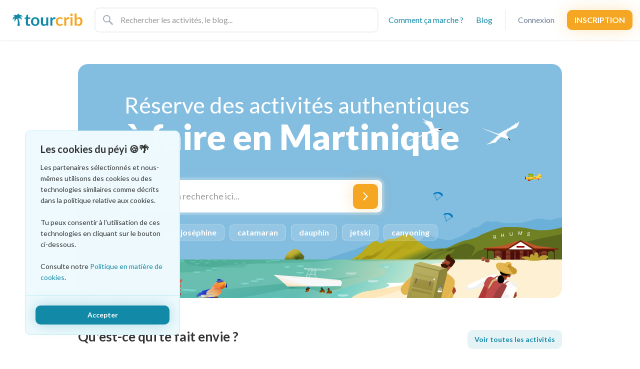

--- FILE ---
content_type: text/html; charset=utf-8
request_url: https://tourcrib.com/
body_size: 35169
content:
<!DOCTYPE html>
<html lang="fr" >
  <head>
    <title>Tourcrib - Les meilleures activités à faire en Martinique en vacances</title>
<meta name="description" content="Tourcrib vous propose les meilleures activités à faire en Martinique pour des vacances inoubliables. Activités à faire en famille, en couple, entre amis, insolites…">
<link rel="canonical" href="https://tourcrib.com/">
<link rel="alternate" href="https://tourcrib.com" hreflang="fr">
<link rel="alternate" href="https://tourcrib.com/en" hreflang="en">
<meta property="og:image" content="https://tourcrib.com/assets/socials/home-8ebb14c847bee71a69281c1c1ab1431bd4c0676acfa90678a9c750b0b987b76b.jpg">
<meta property="og:url" content="https://tourcrib.com/">
<meta property="fb:app_id" content="313713949843380">
<meta property="fb:page_id" content="324166208228748">

    <meta name="csrf-param" content="authenticity_token" />
<meta name="csrf-token" content="4fp7zxwT1XQSDNydr5z38R8hHN870qne3wFXCD859InKaB1yie8gL33j3I-1yooBOXpy8YwmEGeqOm1b9EQLGQ" />
    

    <link rel="shortcut icon" type="image/x-icon" href="/assets/favicon-806ba96a77c2dd771baf777204eac1bf7cdc67a1ca1573676020173108955cc3.png">

    <meta name="viewport" content="width=device-width, height=device-height, initial-scale=1, maximum-scale=1.0">

    <link rel="preconnect" href="https://fonts.gstatic.com">
    <link rel="stylesheet" media="all" href="/assets/application-f4de502abf92f653209d71697b9e84a78cbb72c168fa7ddbcb2a0a44e3865fd1.css" data-turbolinks-track="reload" />
<style id="" media="all">/* latin-ext */
@font-face {
  font-family: 'Lato';
  font-style: normal;
  font-weight: 400;
  font-display: swap;
  src: url(/fonts.gstatic.com/s/lato/v25/S6uyw4BMUTPHjxAwXiWtFCfQ7A.woff2) format('woff2');
  unicode-range: U+0100-02BA, U+02BD-02C5, U+02C7-02CC, U+02CE-02D7, U+02DD-02FF, U+0304, U+0308, U+0329, U+1D00-1DBF, U+1E00-1E9F, U+1EF2-1EFF, U+2020, U+20A0-20AB, U+20AD-20C0, U+2113, U+2C60-2C7F, U+A720-A7FF;
}
/* latin */
@font-face {
  font-family: 'Lato';
  font-style: normal;
  font-weight: 400;
  font-display: swap;
  src: url(/fonts.gstatic.com/s/lato/v25/S6uyw4BMUTPHjx4wXiWtFCc.woff2) format('woff2');
  unicode-range: U+0000-00FF, U+0131, U+0152-0153, U+02BB-02BC, U+02C6, U+02DA, U+02DC, U+0304, U+0308, U+0329, U+2000-206F, U+20AC, U+2122, U+2191, U+2193, U+2212, U+2215, U+FEFF, U+FFFD;
}
/* latin-ext */
@font-face {
  font-family: 'Lato';
  font-style: normal;
  font-weight: 700;
  font-display: swap;
  src: url(/fonts.gstatic.com/s/lato/v25/S6u9w4BMUTPHh6UVSwaPGQ3q5d0N7w.woff2) format('woff2');
  unicode-range: U+0100-02BA, U+02BD-02C5, U+02C7-02CC, U+02CE-02D7, U+02DD-02FF, U+0304, U+0308, U+0329, U+1D00-1DBF, U+1E00-1E9F, U+1EF2-1EFF, U+2020, U+20A0-20AB, U+20AD-20C0, U+2113, U+2C60-2C7F, U+A720-A7FF;
}
/* latin */
@font-face {
  font-family: 'Lato';
  font-style: normal;
  font-weight: 700;
  font-display: swap;
  src: url(/fonts.gstatic.com/s/lato/v25/S6u9w4BMUTPHh6UVSwiPGQ3q5d0.woff2) format('woff2');
  unicode-range: U+0000-00FF, U+0131, U+0152-0153, U+02BB-02BC, U+02C6, U+02DA, U+02DC, U+0304, U+0308, U+0329, U+2000-206F, U+20AC, U+2122, U+2191, U+2193, U+2212, U+2215, U+FEFF, U+FFFD;
}
/* latin-ext */
@font-face {
  font-family: 'Lato';
  font-style: normal;
  font-weight: 900;
  font-display: swap;
  src: url(/fonts.gstatic.com/s/lato/v25/S6u9w4BMUTPHh50XSwaPGQ3q5d0N7w.woff2) format('woff2');
  unicode-range: U+0100-02BA, U+02BD-02C5, U+02C7-02CC, U+02CE-02D7, U+02DD-02FF, U+0304, U+0308, U+0329, U+1D00-1DBF, U+1E00-1E9F, U+1EF2-1EFF, U+2020, U+20A0-20AB, U+20AD-20C0, U+2113, U+2C60-2C7F, U+A720-A7FF;
}
/* latin */
@font-face {
  font-family: 'Lato';
  font-style: normal;
  font-weight: 900;
  font-display: swap;
  src: url(/fonts.gstatic.com/s/lato/v25/S6u9w4BMUTPHh50XSwiPGQ3q5d0.woff2) format('woff2');
  unicode-range: U+0000-00FF, U+0131, U+0152-0153, U+02BB-02BC, U+02C6, U+02DA, U+02DC, U+0304, U+0308, U+0329, U+2000-206F, U+20AC, U+2122, U+2191, U+2193, U+2212, U+2215, U+FEFF, U+FFFD;
}
</style>

    <script src="https://maps.googleapis.com/maps/api/js?key=AIzaSyBUps7fM-FlnLa6fJN1woOBMWogkR2avlE&amp;language=fr" defer="defer"></script>

    

    <script src="/assets/application-80d787b98ffb320462a57ae21dc8ac6a3084f59a6210e96517efd712b63460ca.js" data-turbolinks-track="reload" defer="defer"></script>

    <!-- PINTEREST DOMAIN VERIFY -->
<meta name="p:domain_verify" content="a3af16ac56096b1f067a2e54fbcf3177"/>

<!-- Google Tag Manager -->
<script>
  (function(w,d,s,l,i){w[l]=w[l]||[];w[l].push({'gtm.start':
  new Date().getTime(),event:'gtm.js'});var f=d.getElementsByTagName(s)[0],
  j=d.createElement(s),dl=l!='dataLayer'?'&l='+l:'';j.async=true;j.src=
  'https://www.googletagmanager.com/gtm.js?id='+i+dl;f.parentNode.insertBefore(j,f);
  })(window,document,'script','dataLayer','GTM-TWQR82W');

</script>
<!-- End Google Tag Manager -->

<!-- Facebook Pixel Code -->
<script>
  !function(f,b,e,v,n,t,s)
  {if(f.fbq)return;n=f.fbq=function(){n.callMethod?
  n.callMethod.apply(n,arguments):n.queue.push(arguments)};
  if(!f._fbq)f._fbq=n;n.push=n;n.loaded=!0;n.version='2.0';
  n.queue=[];t=b.createElement(e);t.async=!0;
  t.src=v;s=b.getElementsByTagName(e)[0];
  s.parentNode.insertBefore(t,s)}(window, document,'script',
  'https://connect.facebook.net/en_US/fbevents.js');

  fbq('init', '732874257607265', {
  });
  fbq('track', 'PageView');
</script>
<noscript><img height="1" width="1" style="display:none"
  src="https://www.facebook.com/tr?id=732874257607265&ev=PageView&noscript=1"
/></noscript>
<!-- End Facebook Pixel Code -->

<script>
  !function(t,e){var o,n,p,r;e.__SV||(window.posthog=e,e._i=[],e.init=function(i,s,a){function g(t,e){var o=e.split(".");2==o.length&&(t=t[o[0]],e=o[1]),t[e]=function(){t.push([e].concat(Array.prototype.slice.call(arguments,0)))}}(p=t.createElement("script")).type="text/javascript",p.defer=true,p.async=true,p.src=s.api_host+"/static/array.js",(r=t.getElementsByTagName("script")[0]).parentNode.insertBefore(p,r);var u=e;for(void 0!==a?u=e[a]=[]:a="posthog",u.people=u.people||[],u.toString=function(t){var e="posthog";return"posthog"!==a&&(e+="."+a),t||(e+=" (stub)"),e},u.people.toString=function(){return u.toString(1)+".people (stub)"},o="capture identify alias people.set people.set_once set_config register register_once unregister opt_out_capturing has_opted_out_capturing opt_in_capturing reset isFeatureEnabled onFeatureFlags getFeatureFlag getFeatureFlagPayload reloadFeatureFlags group updateEarlyAccessFeatureEnrollment getEarlyAccessFeatures getActiveMatchingSurveys getSurveys".split(" "),n=0;n<o.length;n++)g(u,o[n]);e._i.push([i,s,a])},e.__SV=1)}(document,window.posthog||[]);
  posthog.init('phc_R5zTNvY3rymknda6IDMqjXKJ6YQwgMEqSJbld8masGk',{api_host:'https://app.posthog.com'});

</script>

    <link rel="stylesheet" media="screen" href="/packs/css/application-463e8e33.css" />
    <script src="/packs/js/application-4adc8a087ecc5dc6ab9d.js" defer="defer"></script>
    
  </head>

  <body class="pages home "  data-env="production">
    <!-- Google Tag Manager (noscript) -->
    <noscript><iframe src="https://www.googletagmanager.com/ns.html?id=GTM-TWQR82W" height="0" width="0" style="display:none;visibility:hidden"></iframe></noscript>
    <!-- End Google Tag Manager (noscript) -->

    <script type="application/ld+json">
[
  {
    "@context": "https://schema.org",
    "@type": "Organization",
    "@id": "https://tourcrib.com/#organization",
    "name": "Tourcrib",
    "url": "https://tourcrib.com/",
    "email": "hello@tourcrib.com",
    "logo": {
      "@type": "ImageObject",
      "@id": "https://tourcrib.com/#logo",
      "url": "https://tourcrib.com/assets/logo-19042d0409e3b94b5dc47b60c250edf5afffd80785b65936b998a1d8aa05bf91.svg",
      "caption": "Tourcrib"
    }
  },
  {
    "@context": "https://schema.org",
    "@type": "WebSite",
    "@id": "https://tourcrib.com/#website",
    "url": "https://tourcrib.com/",
    "name": "Tourcrib",
    "publisher": {
      "@id": "https://tourcrib.com/#organization"
    },
    "potentialAction": {
      "@type": "SearchAction",
      "target": {
        "@type": "EntryPoint",
        "urlTemplate": "https://tourcrib.com/search?q={search_term_string}"
      },
      "query-input": "required name=search_term_string"
    }
  }
]
</script>

        <div class="cookies-eu js-cookies-eu" >
      <div class="cookies-eu-content-holder">
        <span class="title">Les cookies du péyi 🍪🌴</span>
        Les partenaires sélectionnés et nous-mêmes utilisons des cookies ou des technologies similaires comme décrits dans la politique relative aux cookies.<br><br>
        Tu peux consentir à l&#39;utilisation de ces technologies en cliquant sur le bouton ci-dessous.<br><br>
        Consulte notre

          <a class="link-primary hover-trans" href="/page/politique-en-matiere-de-cookies">Politique en matière de cookies</a>.
      </div>

      <div class="cookies-eu-footer mt-4">
        <div class="row row-20 align-items-center">
          <button class="js-cookies-eu-ok button-primary button-xs w-100">
            Accepter
          </button>
        </div>
      </div>
    </div>


      <nav class="main-nav">
  <div class="row row-20 align-items-center">
    <div class="col">
      <div class="row left align-items-center">
        <div class="col-auto main-nav__logo__wrapper">
          <a class="main-nav__logo" href="/">
            <svg xmlns="http://www.w3.org/2000/svg" xmlns:xlink="http://www.w3.org/1999/xlink" viewBox="0 0 1116 199" version="1.1">
    <g id="Account" stroke="none" stroke-width="1" fill="none" fill-rule="evenodd">
        <g id="Artboard" transform="translate(-190.000000, -232.000000)" fill-rule="nonzero">
            <g id="logo" transform="translate(190.000000, 232.000000)">
                <g id="text" transform="translate(193.500000, 0.037981)">
                    <path d="M600.612993,88.853431 C599.641898,90.0783983 598.692886,91.0408581 597.765931,91.7408394 C596.838976,92.4408207 595.492704,92.7908061 593.727075,92.7908061 C592.049727,92.7908061 590.416545,92.2877021 588.827479,91.281479 C587.238413,90.2752559 585.34039,89.1378033 583.133354,87.8690872 C580.926318,86.6003711 578.299984,85.4629186 575.254274,84.4566955 C572.208564,83.4504724 568.434589,82.9473684 563.932235,82.9473684 C558.193941,82.9473684 553.161974,83.9754505 548.836183,86.0316455 C544.510392,88.0878406 540.912977,91.0408424 538.04383,94.8907395 C535.174683,98.7406366 533.03389,103.399817 531.621386,108.868421 C530.208883,114.337025 529.502642,120.527391 529.502642,127.439707 C529.502642,134.614515 530.275093,141.001748 531.820019,146.601599 C533.364944,152.201449 535.594017,156.904378 538.507305,160.710526 C541.420593,164.516674 544.951798,167.404054 549.101026,169.372751 C553.250254,171.341449 557.9291,172.325783 563.137706,172.325783 C568.346311,172.325783 572.561687,171.691434 575.78396,170.422718 C579.006233,169.154002 581.720847,167.75406 583.927883,166.222851 C586.134919,164.691642 588.055012,163.291701 589.688219,162.022985 C591.321426,160.754268 593.153238,160.11992 595.183712,160.11992 C597.832155,160.11992 599.818458,161.126128 601.14268,163.138574 L610.544607,174.950699 C606.925067,179.150587 602.996602,182.672315 598.759092,185.515989 C594.521583,188.359663 590.129647,190.634568 585.583152,192.340773 C581.036657,194.046977 576.357811,195.250052 571.546472,195.950033 C566.735133,196.650014 561.945936,197 557.178738,197 C548.792,197 540.890929,195.44694 533.475288,192.340773 C526.059646,189.234606 519.571057,184.70667 514.009325,178.756829 C508.447594,172.806988 504.055658,165.522917 500.833385,156.904397 C497.611112,148.285877 496,138.464412 496,127.439707 C496,117.552471 497.434552,108.387228 500.303699,99.9437041 C503.172846,91.5001798 507.388222,84.1942347 512.949953,78.0256495 C518.511685,71.8570644 525.397534,67.0228911 533.607709,63.5229846 C541.817884,60.0230782 551.263857,58.2731512 561.945912,58.2731512 C572.098279,58.2731512 580.992501,59.8918336 588.628847,63.1292471 C596.265192,66.3666606 603.128972,71.0039671 609.220392,77.0413057 L600.612993,88.853431 Z M661.791731,83.7348434 C666.029241,75.6850585 671.061208,69.3634473 676.887784,64.7698201 C682.714359,60.1761928 689.600209,57.8794137 697.545539,57.8794137 C703.813522,57.8794137 708.845489,59.2356071 712.641592,61.9480346 L710.522847,86.2285143 C710.08144,87.8034722 709.441409,88.9190506 708.602735,89.5752831 C707.764062,90.2315156 706.63849,90.5596269 705.225987,90.5596269 C703.901765,90.5596269 701.937532,90.340886 699.33323,89.9033977 C696.728927,89.4659094 694.190873,89.2471685 691.718993,89.2471685 C688.099453,89.2471685 684.877229,89.7721466 682.052223,90.8221185 C679.227216,91.8720905 676.689163,93.3814025 674.437986,95.3500999 C672.186809,97.3187973 670.200506,99.7030728 668.479018,102.502998 C666.757529,105.302923 665.146417,108.49654 663.645633,112.083944 L663.645633,195.031312 L630.937519,195.031312 L630.937519,60.3730846 L650.138638,60.3730846 C653.493334,60.3730846 655.832757,60.9636849 657.156979,62.1449033 C658.4812,63.3261218 659.364002,65.4479082 659.805409,68.5103264 L661.791731,83.7348434 Z M763.623873,60.3730846 L763.623873,195.031312 L730.783339,195.031312 L730.783339,60.3730846 L763.623873,60.3730846 Z M746.938763,0.393737508 C749.852051,0.393737508 752.588734,0.94058969 755.148896,2.03431046 C757.709058,3.12803123 759.938132,4.59359508 761.836183,6.43104597 C763.734234,8.26849686 765.257066,10.4559055 766.404725,12.9933377 C767.552384,15.5307699 768.126205,18.2431567 768.126205,21.1305796 C768.126205,23.9305047 767.552384,26.5553952 766.404725,29.0053297 C765.257066,31.4552643 763.734234,33.5989248 761.836183,35.4363757 C759.938132,37.2738266 757.709058,38.7393904 755.148896,39.8331112 C752.588734,40.926832 749.852051,41.4736842 746.938763,41.4736842 C744.113756,41.4736842 741.443283,40.926832 738.927261,39.8331112 C736.41124,38.7393904 734.226307,37.2738266 732.372397,35.4363757 C730.518486,33.5989248 729.039794,31.4552643 727.936276,29.0053297 C726.832758,26.5553952 726.281007,23.9305047 726.281007,21.1305796 C726.281007,18.2431567 726.832758,15.5307699 727.936276,12.9933377 C729.039794,10.4559055 730.518486,8.26849686 732.372397,6.43104597 C734.226307,4.59359508 736.41124,3.12803123 738.927261,2.03431046 C741.443283,0.94058969 744.113756,0.393737508 746.938763,0.393737508 Z M829.70221,9.9475983e-14 L829.70221,76.9100599 C835.17566,71.2227119 841.24492,66.6947758 847.91016,63.3261159 C854.57541,59.9574559 862.18957,58.2731512 870.75288,58.2731512 C878.60992,58.2731512 885.6944,59.8043373 892.00653,62.8667554 C898.31865,65.9291736 903.70374,70.3258651 908.16195,76.056962 C912.62017,81.7880588 916.04102,88.7221445 918.42462,96.859427 C920.80822,104.996709 922,114.140078 922,124.289807 C922,135.227014 920.63166,145.15785 917.89493,154.082611 C915.15821,163.007373 911.25181,170.641429 906.17563,176.98501 C901.09945,183.32859 894.98605,188.25026 887.83525,191.750166 C880.68445,195.250073 872.73924,197 863.99938,197 C859.76187,197 855.92168,196.584392 852.47871,195.753164 C849.03573,194.921937 845.85765,193.76261 842.94436,192.27515 C840.03107,190.78769 837.3606,188.97214 834.93286,186.828448 C832.50512,184.684755 830.18776,182.300479 827.98073,179.675549 L826.52409,188.731512 C825.9944,191.006451 825.08953,192.625134 823.80945,193.587608 C822.52937,194.550082 820.78584,195.031312 818.5788,195.031312 L796.994094,195.031312 L796.994094,9.9475983e-14 L829.70221,9.9475983e-14 Z M859.49705,83.4723517 C853.22906,83.4723517 847.7557,84.8941674 843.07678,87.7378414 C838.39786,90.5815154 833.93972,94.5844734 829.70221,99.7468354 L829.70221,99.7468354 L829.70221,160.11992 L830.100743,160.59301 C833.698939,164.805618 837.604909,167.797792 841.81878,169.56962 C846.18871,171.407071 850.80134,172.325783 855.65682,172.325783 C860.68887,172.325783 865.21322,171.428945 869.23003,169.635243 C873.24683,167.841541 876.66769,165.041658 879.4927,161.23551 C882.3177,157.429361 884.48056,152.573314 885.98135,146.667222 C887.48213,140.76113 888.23251,133.695799 888.23251,125.471019 C888.23251,110.683914 885.76067,99.9874861 880.81691,93.3814123 C875.87315,86.7753389 868.7666,83.4723517 859.49705,83.4723517 Z" id="tourcrib" fill="#F5A623"></path>
                    <path d="M52.824099,20 L52.824099,62.399705 L89.008607,62.399705 L89.008607,85.5029498 L52.824099,85.5029498 L52.824099,158.4882 C52.824099,162.688811 53.858561,165.97049 55.927515,168.333333 C57.996469,170.696177 60.835736,171.877581 64.445401,171.877581 C66.470335,171.877581 68.165091,171.636925 69.52972,171.155605 C70.89435,170.674285 72.08288,170.171094 73.095347,169.646018 C74.107814,169.120941 75.010217,168.617751 75.802582,168.136431 C76.594947,167.655111 77.387301,167.414454 78.179666,167.414454 C79.148113,167.414454 79.940467,167.655111 80.556751,168.136431 C81.173035,168.617751 81.83333,169.33972 82.537655,170.30236 L92.310113,186.054572 C87.55592,189.992645 82.097485,192.968033 75.934642,194.980826 C69.7718,196.993619 63.388952,198 56.785906,198 C44.988465,198 35.942429,194.696444 29.647526,188.089233 C23.352622,181.482022 20.205218,172.358957 20.205218,160.719764 L20.205218,85.5029498 L6.338892,85.5029498 C4.57808,85.5029498 3.081412,84.9341256 1.848843,83.7964601 C0.616275,82.6587947 0,80.952322 0,78.6769911 L0,65.8126843 L21.789941,62.2684365 L28.657074,25.5132743 C29.097277,23.7630197 29.93365,22.4065928 31.166218,21.4439528 C32.398787,20.4813127 33.983494,20 35.920387,20 L52.824099,20 Z M168.772996,59.1179941 C178.809625,59.1179941 187.943701,60.7369552 196.175498,63.9749262 C204.407294,67.2128972 211.450437,71.8072465 217.305137,77.758112 C223.159837,83.7089776 227.671851,90.9724251 230.841313,99.5486725 C234.010774,108.12492 235.595481,117.70742 235.595481,128.29646 C235.595481,138.973013 234.010774,148.599269 230.841313,157.175516 C227.671851,165.751763 223.159837,173.058967 217.305137,179.097345 C211.450437,185.135723 204.407294,189.773828 196.175498,193.011799 C187.943701,196.24977 178.809625,197.868731 168.772996,197.868731 C158.648327,197.868731 149.448221,196.24977 141.172405,193.011799 C132.896588,189.773828 125.831435,185.135723 119.976735,179.097345 C114.122035,173.058967 109.588011,165.751763 106.374529,157.175516 C103.161047,148.599269 101.55433,138.973013 101.55433,128.29646 C101.55433,117.70742 103.161047,108.12492 106.374529,99.5486725 C109.588011,90.9724251 114.122035,83.7089776 119.976735,77.758112 C125.831435,71.8072465 132.896588,67.2128972 141.172405,63.9749262 C149.448221,60.7369552 158.648327,59.1179941 168.772996,59.1179941 Z M168.772996,83.9277286 C157.327718,83.9277286 148.853936,87.756353 143.351399,95.4137168 C137.848861,103.07108 135.097633,114.119397 135.097633,128.558997 C135.097633,142.998597 137.848861,154.003158 143.351399,161.573009 C148.853936,169.14286 157.327718,172.927729 168.772996,172.927729 C180.042194,172.927729 188.383916,169.164738 193.798413,161.638643 C199.21291,154.112548 201.920118,143.08611 201.920118,128.558997 C201.920118,114.031884 199.21291,102.96169 193.798413,95.3480825 C188.383916,87.7344752 180.042194,83.9277286 168.772996,83.9277286 Z M291.853147,61.218289 L291.853147,146.80531 C291.853147,155.031506 293.768001,161.397962 297.597768,165.904867 C301.427534,170.411773 307.172097,172.665192 314.83163,172.665192 C320.466229,172.665192 325.748586,171.418154 330.67886,168.924041 C335.609133,166.429928 340.275216,162.995105 344.677246,158.619469 L344.677246,61.218289 L377.296127,61.218289 L377.296127,195.899705 L357.35503,195.899705 C353.04104,195.899705 350.311822,193.930698 349.167294,189.992625 L346.92227,179.228613 C341.375712,184.829428 335.256982,189.358144 328.565896,192.814897 C321.87481,196.271649 313.995294,198 304.927111,198 C297.531701,198 290.994784,196.752962 285.316165,194.258849 C279.637546,191.764737 274.861414,188.242402 270.987628,183.69174 C267.113841,179.141078 264.186535,173.737248 262.205621,167.480088 C260.224708,161.222928 259.234266,154.331404 259.234266,146.80531 L259.234266,61.218289 L291.853147,61.218289 Z M475.945132,58.7241887 C482.196015,58.7241887 487.214254,60.0806157 491,62.7935103 L488.887036,87.078171 C488.446833,88.6534002 487.808548,89.7691707 486.972162,90.4255162 C486.135777,91.0818616 485.013276,91.4100295 483.604626,91.4100295 C482.284017,91.4100295 480.325143,91.1912509 477.727945,90.7536873 C475.130747,90.3161236 472.599618,90.0973451 470.134481,90.0973451 C466.524816,90.0973451 463.311382,90.6224136 460.494083,91.6725663 C457.676783,92.7227191 455.145654,94.232291 452.900619,96.2013274 C450.655583,98.1703638 448.674699,100.55505 446.957907,103.355457 C445.241116,106.155864 443.634399,109.350031 442.137708,112.938053 L442.137708,195.899705 L409.518827,195.899705 L409.518827,61.218289 L428.667563,61.218289 C432.013106,61.218289 434.346147,61.8089911 435.666756,62.9904129 C436.987365,64.1718348 437.867758,66.2939866 438.307961,69.3569321 L440.288865,84.5840707 C444.514814,76.5328997 449.533053,70.2101999 455.343733,65.6157817 C461.154413,61.0213634 468.021477,58.7241887 475.945132,58.7241887 Z" id="Combined-Shape" fill="#1289A7"></path>
                </g>
                <g id="noun_Palm-Tree_1941473" transform="translate(0.000000, 1.000000)" fill="#1289A7">
                    <path d="M161.578679,43.8383399 C144.47283,24.6374791 118.298821,17.2048879 98.3076486,22.5728705 C101.399067,16.5855053 105.520958,10.804601 110.673322,5.43661838 C112.940362,3.16554882 110.879417,-0.55074681 107.787998,0.0686357959 C91.5065281,3.16554882 77.2860034,12.6627488 69.4544101,25.4633226 C54.2034127,19.0630357 34.4183349,18.8565748 16.9002973,26.7020878 C13.8088789,27.940853 14.6332571,32.4829921 17.9307701,32.8959139 C26.3806471,33.5152965 34.6244295,35.5799052 42.0438336,38.6768182 C22.2587559,45.0771051 4.12243456,66.3425746 0.618827036,92.1501831 C0.206637915,95.2470962 3.91634,97.105244 6.18338016,94.8341744 C16.9002973,83.8917484 29.67816,74.3945485 41.6316445,69.8524093 C29.2659709,84.0982093 27.2050253,106.602444 35.2427131,126.216226 C36.4792805,129.106679 40.8072663,128.693757 41.4255499,125.596844 C46.577914,100.82154 58.9435876,85.1305136 74.6067741,81.6206789 C92.7430954,129.5196 83.0566511,171.637618 77.6981925,188.360948 C76.4616252,192.077243 79.346949,196 83.2627457,196 L110.055038,196 C113.146457,196 115.825686,193.52247 115.825686,190.219096 C116.031781,173.702226 114.795213,124.358079 93.1552845,75.2203919 C109.848944,71.0911746 128.19136,77.6979224 144.060641,96.8987831 C146.121587,99.3763135 150.037383,97.5181657 149.625194,94.4212527 C147.358154,71.917018 134.168102,53.129079 117.062254,46.9352529 C127.779171,45.0771051 141.793601,46.1094095 158.693355,49.2063225 C161.578679,49.8257051 163.639624,46.3158703 161.578679,43.8383399 Z" id="Path"></path>
                </g>
            </g>
        </g>
    </g>
</svg>

</a>        </div>

          <div class="col">
            <div class="row row-0 h-100">
              <div class="col-xxl-6 col-xl-10">
                <form class="main-nav__search" action="/search" accept-charset="UTF-8" method="get">
                  <div class="row row-0">
                    <div class="col">
                      <input type="text" name="q" placeholder="Rechercher les activités, le blog..." class="main-nav__search__main-input" value="">
                    </div>

                  </div>
</form>              </div>
            </div>
          </div>
      </div>
    </div>

    <div class="col-auto align-items-center main-nav__right-links d-none d-md-flex">
      <ul class="list-inline">
          <li class="list-inline-item d-none d-lg-block">
            <a class="primary-link" rel="nofollow" data-remote="true" href="/comment-ca-marche">Comment ça marche ?</a>
          </li>

          <li class="list-inline-item d-none d-lg-block">
            <a class="primary-link" href="/blog">Blog</a>
          </li>

          <li class="list-inline-item align-items-center d-none d-lg-flex">
            <hr>
          </li>

            <li class="list-inline-item d-none d-md-block">
              <a class="user-link" data-bs-toggle="modal" data-bs-target="#userSignInModal" href="/login">Connexion</a>
            </li>

            <li class="list-inline-item d-none d-md-flex align-items-center">
              <a class="button-secondary" data-bs-toggle="modal" data-bs-target="#userSignUpModal" href="/register">Inscription</a>
            </li>

      </ul>
    </div>
  </div>
</nav>

<nav class="mobile-nav d-md-none">
  <div class="row row-0">
    <div class="col-auto">
      <input class="mobile-nav__menu-trigger" type="checkbox" id="mobile-nav__menu-trigger">

      <label class="menu" for="mobile-nav__menu-trigger">
        <svg xmlns="http://www.w3.org/2000/svg" xmlns:xlink="http://www.w3.org/1999/xlink" width="20px" height="14px" viewBox="0 0 20 14" version="1.1">
    <g id="Mobile" stroke="none" stroke-width="1" fill="none" fill-rule="evenodd">
        <g id="iPhone-11" transform="translate(-27.000000, -767.000000)" fill="#A6B0BE">
            <g id="Header">
                <g id="Group-Copy" transform="translate(0.000000, 751.000000)">
                    <g id="Group-3" transform="translate(22.000000, 16.000000)">
                        <g id="Group-2" transform="translate(5.000000, 0.000000)">
                            <rect id="Rectangle" x="0" y="0" width="20" height="2"></rect>
                            <rect id="Rectangle-Copy" x="0" y="6" width="20" height="2"></rect>
                            <rect id="Rectangle-Copy-2" x="0" y="12" width="20" height="2"></rect>
                        </g>
                    </g>
                </g>
            </g>
        </g>
    </g>
</svg>


        <span>Menu</span>
      </label>

      <ul class="links">
        <li>
          <a href="/">
            <i class="fas fa-home me-2" aria-hidden="true"></i>

            Page d&#39;accueil
</a>        </li>

        <li>
          <label>
            <i class="fas fa-binoculars me-2" aria-hidden="true"></i>

            Activités
          </label>

          <ul class="list-unstyled dropdown">
              <li>
                <a href="/martinique/que-faire/excursion-en-mer">Excursion en mer</a>
              </li>
              <li>
                <a href="/martinique/que-faire/excursion-en-nature">Excursion en nature</a>
              </li>
              <li>
                <a href="/martinique/que-faire/art-culture">Art &amp; Culture</a>
              </li>
              <li>
                <a href="/martinique/que-faire/sport-bien-etre">Sport &amp; Bien-être</a>
              </li>
              <li>
                <a href="/martinique/que-faire/cuisine-gastronomie">Cuisine &amp; Gastronomie</a>
              </li>

            <li>
              <a href="/martinique/que-faire">Toutes les activités</a>
            </li>
          </ul>
        </li>

        <li>
          <label>
            <i class="fas fa-torii-gate me-2" aria-hidden="true"></i>

            Sites touristiques
          </label>

          <ul class="list-unstyled dropdown">
              <li>
                <a href="/martinique/que-visiter/1">Rhumeries</a>
              </li>
              <li>
                <a href="/martinique/que-visiter/2">Musées</a>
              </li>
              <li>
                <a href="/martinique/que-visiter/5">Monuments</a>
              </li>
              <li>
                <a href="/martinique/que-visiter/4">Jardins</a>
              </li>
              <li>
                <a href="/martinique/que-visiter/7">Églises</a>
              </li>
              <li>
                <a href="/martinique/que-visiter/3">Autres</a>
              </li>

            <li>
              <a href="/martinique/que-visiter">Tous les sites touristiques</a>
            </li>
          </ul>
        </li>

        <li>
          <label class="">
            <i class="fas fa-lightbulb me-2" style="margin-left:2px;" aria-hidden="true"></i>

            Notre blog voyage
          </label>

          <ul class="list-unstyled dropdown">
              <li class="">
                  <a class="hover-trans" href="https://tourcrib.com/blog">Accueil du blog</a>

              </li>
              <li class="dropdown">
                  <span class="hover-trans">Séjour en Martinique</span>

                  <ul class="list-unstyled">
                      <li>
                          <a href="https://tourcrib.com/blog/voyage/meilleure-periode-martinique">Quand partir</a>
                      </li>
                      <li>
                          <a href="https://tourcrib.com/blog/voyage/billet-avion-martinique">Billet d&#39;avion</a>
                      </li>
                      <li>
                          <a href="https://tourcrib.com/home">Location d&#39;hébergement</a>
                      </li>
                      <li>
                          <a href="https://tourcrib.com/blog/voyage/location-voiture-martinique">Location de voiture</a>
                      </li>
                  </ul>
              </li>
              <li class="dropdown">
                  <span class="hover-trans">Découvrir l&#39;île</span>

                  <ul class="list-unstyled">
                      <li>
                          <a href="https://tourcrib.com/blog/voyage/quoi-faire-en-martinique">Quoi faire en Martinique</a>
                      </li>
                      <li>
                          <a href="https://tourcrib.com/martinique/que-visiter">Que visiter en Martinique</a>
                      </li>
                  </ul>
              </li>
              <li class="">
                  <a class="hover-trans" href="https://tourcrib.com/blog/voyage/informations-pratiques">Infos pratiques</a>

              </li>
          </ul>
        </li>
        
        <li>
          <a href="https://tourcrib.com/blog/a-propos/">Qui sommes-nous ?</a>
        </li>

        <li>
          <a target="_blank" href="/go">Publier mon expérience</a>
        </li>

        <li>
          <a href="/contactez-nous">Contactez-nous</a>
        </li>

        <li>
          <a href="/centre-aide">Centre d&#39;aide</a>
        </li>

        <li>
          <a target="_blank" rel="nofollow" href="/rejoindre">Nous rejoindre</a>
        </li>

        <li class="socials mt-4 pt-2">
          <span class="title">Suis-nous sur les réseaux sociaux</span>

          <ul class="list-inline">
            <li class="list-inline-item mt-3">
              <a href="https://www.facebook.com/tourcrib">
                <svg xmlns="http://www.w3.org/2000/svg" xmlns:xlink="http://www.w3.org/1999/xlink" width="13px" height="25px" viewBox="0 0 13 25" version="1.1">
    <g id="Front" stroke="none" stroke-width="1" fill="none" fill-rule="evenodd">
        <g id="Home" transform="translate(-1334.000000, -2807.000000)" fill="#6B7C93" fill-rule="nonzero">
            <g id="Group-4" transform="translate(0.000000, 2467.000000)">
                <g id="Group-5">
                    <g id="facebook-2-(2)" transform="translate(1334.000000, 340.000000)">
                        <path d="M8.44134615,24.9895433 L8.44134615,13.6359375 L12.2522837,13.6359375 L12.8228365,9.21129808 L8.44134615,9.21129808 L8.44134615,6.38629808 C8.44134615,5.10528846 8.79711538,4.23221154 10.6342548,4.23221154 L12.9772837,4.23112981 L12.9772837,0.273798077 C12.571875,0.220072115 11.1811298,0.0996394231 9.56310096,0.0996394231 C6.18497596,0.0996394231 3.87223558,2.16153846 3.87223558,5.94831731 L3.87223558,9.21141827 L0.0514423077,9.21141827 L0.0514423077,13.6360577 L3.87211538,13.6360577 L3.87211538,24.9895433 L8.44134615,24.9895433 Z" id="Path"></path>
                    </g>
                </g>
            </g>
        </g>
    </g>
</svg>

</a>            </li>

            <li class="list-inline-item mt-3">
              <a href="https://instagram.com/tourcrib">
                <svg xmlns="http://www.w3.org/2000/svg" xmlns:xlink="http://www.w3.org/1999/xlink" width="30px" height="30px" viewBox="0 0 30 30" version="1.1">
    <g id="Front" stroke="none" stroke-width="1" fill="none" fill-rule="evenodd">
        <g id="Home" transform="translate(-1377.000000, -2804.000000)" fill="#6B7C93" fill-rule="nonzero">
            <g id="Group-4" transform="translate(0.000000, 2467.000000)">
                <g id="Group-5">
                    <g id="instagram-2016-(1)" transform="translate(1377.000000, 337.000000)">
                        <path d="M10.0012,15 C10.0012,12.23868 12.2391696,9.9996 15.0006,9.9996 C17.7620305,9.9996 20.0012,12.23868 20.0012,15 C20.0012,17.76132 17.7620305,20.0004 15.0006,20.0004 C12.2391696,20.0004 10.0012,17.76132 10.0012,15 M7.29797192,15 C7.29797192,19.254 10.7464299,22.70232 15.0006,22.70232 C19.2547702,22.70232 22.7032281,19.254 22.7032281,15 C22.7032281,10.746 19.2547702,7.29768 15.0006,7.29768 C10.7464299,7.29768 7.29797192,10.746 7.29797192,15 M21.2080882,6.99228 C21.2076907,7.98639243 22.013288,8.79260209 23.0074402,8.79299986 C24.0015924,8.79339733 24.8078344,7.98783234 24.8082322,6.9937199 C24.8086297,5.99960747 24.0030326,5.19339772 23.0088804,5.193 L23.0081603,5.193 C22.014481,5.19346311 21.208949,5.99864069 21.2080882,6.99228 M8.94035761,27.20964 C7.47785911,27.14304 6.68294732,26.89944 6.15468619,26.69364 C5.45433817,26.421 4.95463819,26.09628 4.42925717,25.57164 C3.90387616,25.047 3.57866315,24.5478 3.30721229,23.84748 C3.10128405,23.31948 2.85767431,22.52436 2.79119165,21.06192 C2.71846874,19.4808 2.70394816,19.00584 2.70394816,15.00012 C2.70394816,10.9944 2.71966879,10.52076 2.79119165,8.93832 C2.85779431,7.47588 3.10320413,6.68232 3.30721229,6.15276 C3.57986319,5.45244 3.90459618,4.95276 4.42925717,4.4274 C4.95391816,3.90204 5.45313813,3.57684 6.15468619,3.3054 C6.68270731,3.09948 7.47785911,2.85588 8.94035761,2.7894 C10.5215409,2.71668 10.9965199,2.70216 15.0006,2.70216 C19.0046802,2.70216 19.4801392,2.71788 21.0626425,2.7894 C22.525141,2.856 23.3187327,3.1014 23.8483139,3.3054 C24.5486619,3.57684 25.0483619,3.90276 25.5737429,4.4274 C26.099124,4.95204 26.4231369,5.45244 26.6957878,6.15276 C26.9017161,6.68076 27.1453258,7.47588 27.2118085,8.93832 C27.2845314,10.52076 27.299052,10.9944 27.299052,15.00012 C27.299052,19.00584 27.2845314,19.47948 27.2118085,21.06192 C27.1452058,22.52436 26.900396,23.31924 26.6957878,23.84748 C26.4231369,24.5478 26.0984039,25.04748 25.5737429,25.57164 C25.049082,26.0958 24.5486619,26.421 23.8483139,26.69364 C23.3202928,26.89956 22.525141,27.14316 21.0626425,27.20964 C19.4814593,27.28236 19.0064803,27.29688 15.0006,27.29688 C10.9947198,27.29688 10.5210608,27.28236 8.94035761,27.20964 M8.81615265,0.09084 C7.21924877,0.16356 6.12804512,0.41676 5.175087,0.78756 C4.18816753,1.17048 3.35269411,1.6842 2.51782071,2.51772 C1.68294732,3.35124 1.17052682,4.188 0.787591504,5.17488 C0.416776671,6.1284 0.163566543,7.21896 0.0908436337,8.8158 C0.0169206768,10.41516 0,10.92648 0,15 C0,19.07352 0.0169206768,19.58484 0.0908436337,21.1842 C0.163566543,22.78116 0.416776671,23.8716 0.787591504,24.82512 C1.17052682,25.8114 1.68306732,26.64912 2.51782071,27.48228 C3.3525741,28.31544 4.18816753,28.82844 5.175087,29.21244 C6.12984519,29.58324 7.21924877,29.83644 8.81615265,29.90916 C10.4164167,29.98188 10.9269171,30 15.0006,30 C19.074283,30 19.5856234,29.98308 21.1850474,29.90916 C22.7820713,29.83644 23.8725549,29.58324 24.826113,29.21244 C25.8124325,28.82844 26.6485059,28.3158 27.4833793,27.48228 C28.3182527,26.64876 28.8295932,25.8114 29.2136085,24.82512 C29.5844234,23.8716 29.8388336,22.78104 29.9103564,21.1842 C29.9830793,19.58364 30,19.07352 30,15 C30,10.92648 29.9830793,10.41516 29.9103564,8.8158 C29.8376335,7.21884 29.5844234,6.1278 29.2136085,5.17488 C28.8295932,4.1886 28.3169327,3.35256 27.4833793,2.51772 C26.649826,1.68288 25.8124325,1.17048 24.8273131,0.78756 C23.8725549,0.41676 22.7819513,0.16236 21.1862474,0.09084 C19.5868235,0.01812 19.075483,0 15.0018001,0 C10.9281171,0 10.4164167,0.01692 8.81615265,0.09084" id="Shape"></path>
                    </g>
                </g>
            </g>
        </g>
    </g>
</svg>

</a>            </li>
                  
            <li class="list-inline-item mt-3">
              <a href="https://www.threads.net/@tourcrib">
                <svg xmlns="http://www.w3.org/2000/svg" aria-label="Threads" class="x1ypdohk x13dflua x11xpdln xus2keu xk4oym4" fill="none" height="100%" role="img" viewBox="0 0 192 192" width="100%"><path class="xmcdc9a" d="M141.537 88.9883C140.71 88.5919 139.87 88.2104 139.019 87.8451C137.537 60.5382 122.616 44.905 97.5619 44.745C97.4484 44.7443 97.3355 44.7443 97.222 44.7443C82.2364 44.7443 69.7731 51.1409 62.102 62.7807L75.881 72.2328C81.6116 63.5383 90.6052 61.6848 97.2286 61.6848C97.3051 61.6848 97.3819 61.6848 97.4576 61.6855C105.707 61.7381 111.932 64.1366 115.961 68.814C118.893 72.2193 120.854 76.925 121.825 82.8638C114.511 81.6207 106.601 81.2385 98.145 81.7233C74.3247 83.0954 59.0111 96.9879 60.0396 116.292C60.5615 126.084 65.4397 134.508 73.775 140.011C80.8224 144.663 89.899 146.938 99.3323 146.423C111.79 145.74 121.563 140.987 128.381 132.296C133.559 125.696 136.834 117.143 138.28 106.366C144.217 109.949 148.617 114.664 151.047 120.332C155.179 129.967 155.42 145.8 142.501 158.708C131.182 170.016 117.576 174.908 97.0135 175.059C74.2042 174.89 56.9538 167.575 45.7381 153.317C35.2355 139.966 29.8077 120.682 29.6052 96C29.8077 71.3178 35.2355 52.0336 45.7381 38.6827C56.9538 24.4249 74.2039 17.11 97.0132 16.9405C119.988 17.1113 137.539 24.4614 149.184 38.788C154.894 45.8136 159.199 54.6488 162.037 64.9503L178.184 60.6422C174.744 47.9622 169.331 37.0357 161.965 27.974C147.036 9.60668 125.202 0.195148 97.0695 0H96.9569C68.8816 0.19447 47.2921 9.6418 32.7883 28.0793C19.8819 44.4864 13.2244 67.3157 13.0007 95.9325L13 96L13.0007 96.0675C13.2244 124.684 19.8819 147.514 32.7883 163.921C47.2921 182.358 68.8816 191.806 96.9569 192H97.0695C122.03 191.827 139.624 185.292 154.118 170.811C173.081 151.866 172.51 128.119 166.26 113.541C161.776 103.087 153.227 94.5962 141.537 88.9883ZM98.4405 129.507C88.0005 130.095 77.1544 125.409 76.6196 115.372C76.2232 107.93 81.9158 99.626 99.0812 98.6368C101.047 98.5234 102.976 98.468 104.871 98.468C111.106 98.468 116.939 99.0737 122.242 100.233C120.264 124.935 108.662 128.946 98.4405 129.507Z"></path></svg>

</a>            </li>

            <li class="list-inline-item mt-3">
              <a href="https://www.pinterest.fr/Tourcrib_Martinique/">
                <svg xmlns="http://www.w3.org/2000/svg" xmlns:xlink="http://www.w3.org/1999/xlink" width="30px" height="30px" viewBox="0 0 30 30" version="1.1">
    <g id="Front" stroke="none" stroke-width="1" fill="none" fill-rule="evenodd">
        <g id="Home" transform="translate(-1437.000000, -2804.000000)" fill="#6B7C93" fill-rule="nonzero">
            <g id="Group-4" transform="translate(0.000000, 2467.000000)">
                <g id="Group-5">
                    <g id="pinterest-1" transform="translate(1437.000000, 337.000000)">
                        <path d="M15,4.56523708e-13 C23.2829435,4.56523708e-13 30,6.71705647 30,15 C30,23.2829435 23.2829435,30 15,30 C13.0846358,30 11.253004,29.6408198 9.56879977,28.9861546 L9.35303053,29.1428571 C11.7657583,27.475932 12.5756846,24.2788549 13.2406767,20.9450046 C14.4513034,21.645968 15.0992445,22.3811247 16.6423672,22.4922531 C22.3374279,22.9111215 25.5174543,17.0640608 24.7416301,11.6615136 C24.0425359,6.87444639 19.0465695,4.43817113 13.7266325,5.01090952 C9.51501579,5.46397124 5.32045013,8.71233826 5.14993933,13.3626321 C5.03910731,16.2006791 6.22415737,18.3292143 9.05463663,18.9275977 C9.37860715,17.5855092 9.43828593,16.8589008 9.43828593,16.8589008 C9.43828593,16.8589008 8.1935571,15.662134 8.065674,14.9013323 C7.02555812,8.78072493 15.4573171,4.60058948 19.8820724,8.87475661 C22.9342157,11.8410286 20.9221882,20.9621013 15.9944262,20.0132362 C11.271277,19.1071127 18.3048475,11.8495769 14.5365588,10.4220051 C11.47589,9.25943165 9.84751185,13.9695638 11.2968536,16.3032591 C10.4588791,20.2522697 8.67371331,23.9783018 9.31721933,28.8856377 C3.85201156,26.6469667 0,21.2724758 0,15 C0,6.71705647 6.71705647,4.56523708e-13 15,4.56523708e-13 Z" id="Combined-Shape"></path>
                    </g>
                </g>
            </g>
        </g>
    </g>
</svg>

</a>            </li>

            <li class="list-inline-item mt-3">
              <a href="https://linkedin.com/company/tourcrib">
                <svg xmlns="http://www.w3.org/2000/svg" xmlns:xlink="http://www.w3.org/1999/xlink" width="20px" height="20px" viewBox="0 0 20 20" version="1.1">
    <g id="Front" stroke="none" stroke-width="1" fill="none" fill-rule="evenodd">
        <g id="Home" transform="translate(-1374.000000, -2554.000000)" fill="#6B7C93" fill-rule="nonzero">
            <g id="Group-4" transform="translate(0.000000, 2466.000000)">
                <g id="Group-5">
                    <g id="Group-11" transform="translate(1263.000000, 88.000000)">
                        <g id="pinterest-1" transform="translate(71.000000, 0.000000)">
                            <g id="Linkedin_icon" transform="translate(40.000000, 0.000000)">
                                <path d="M3.01957447,0 C1.35148936,0 0,1.35154687 0,3.01970297 L0,16.9785948 C0,18.6467509 1.35148936,20 3.01957447,20 L16.9787234,20 C18.6468085,20 20,18.6467509 20,16.9785948 L20,3.01970297 C20,1.35154687 18.6468085,0 16.9787234,0 L3.01957447,0 Z M4.56851064,3.38737819 C5.59659574,3.38737819 6.22978723,4.06230052 6.2493617,4.94999787 C6.2493617,5.81811992 5.59659574,6.51261756 4.54893617,6.51261756 L4.5293617,6.51261756 C3.52,6.51261756 2.86808511,5.81811992 2.86808511,4.94999787 C2.86808511,4.06230052 3.53957447,3.38737819 4.56851064,3.38737819 Z M13.4297872,7.53478871 C15.4042553,7.53478871 16.893617,8.82505639 16.893617,11.5996425 L16.893617,16.7913528 L13.8893617,16.7913528 L13.8893617,11.9485936 C13.8893617,10.7315205 13.4468085,9.90595344 12.3659574,9.90595344 C11.5319149,9.90595344 11.0382979,10.4591685 10.8170213,11.0038725 C10.7404255,11.1996255 10.7234043,11.4634665 10.7234043,11.7358185 L10.7234043,16.7913528 L7.71914894,16.7913528 C7.71914894,16.7913528 7.75319149,8.59525937 7.71914894,7.74415933 L10.7234043,7.74415933 L10.7234043,9.0208094 C11.1234043,8.40801736 11.8382979,7.53478871 13.4297872,7.53478871 Z M3.04595745,7.74415933 L6.05106383,7.74415933 L6.05106383,16.7913528 L3.04595745,16.7913528 L3.04595745,7.74415933 Z" id="Shape"></path>
                            </g>
                        </g>
                    </g>
                </g>
            </g>
        </g>
    </g>
</svg>

</a>            </li>
          </ul>
        </li>

        <ul class="list-inline mt-4 bottom-links">
          <li class="list-inline-item mt-2">
              <a href="/page/mentions-legales">Mentions légales</a>
          </li>

          <li class="list-inline-item mt-2">
              <a href="/page/conditions-generales-de-vente">CGV</a>
          </li>

          <li class="list-inline-item mt-2">
              <a href="/page/conditions-generales-d-utilisation">CGU</a>
          </li>

          <li class="list-inline-item mt-2">
              <a href="/page/confidentialite">Confidentialité</a>
          </li>

          <li class="list-inline-item mt-2">
              <a href="/page/politique-en-matiere-de-cookies">Cookies</a>
          </li>
          
          <li class="list-inline-item mt-2">
            <a href="/plan-site-html">Plan du site</a>
          </li>
          
          <li class="list-inline-item mt-2">
            <a href="/partenaires">Partenaires</a>
          </li>
        </ul>
      </ul>
    </div>


    <div class="col-auto">
      <a class="active" href="/">
        <svg xmlns="http://www.w3.org/2000/svg" xmlns:xlink="http://www.w3.org/1999/xlink" width="23px" height="23px" viewBox="0 0 23 23" version="1.1">
    <title>Shape</title>
    <g id="Mobile" stroke="none" stroke-width="1" fill="none" fill-rule="evenodd">
        <g id="Artboard" transform="translate(-101.000000, -12.000000)" fill="#A6B0BE" fill-rule="nonzero">
            <g id="Nav">
                <path d="M119.477173,22.7071475 C119.909795,22.7071475 120.267749,23.0290497 120.324404,23.4462228 L120.332214,23.562189 L120.332214,33.2449714 L120.324404,33.3609377 C120.272899,33.7401859 119.972387,34.0406979 119.593139,34.0922022 L119.477173,34.1000129 L104.722089,34.1000129 L104.606122,34.0922022 C104.226874,34.0406979 103.926362,33.7401859 103.874858,33.3609377 L103.867047,33.2449714 L103.867047,23.562189 L103.874858,23.4462228 C103.931513,23.0290497 104.289467,22.7071475 104.722089,22.7071475 C105.155033,22.7071475 105.512718,23.0285327 105.569326,23.4460935 L105.57713,23.562189 L105.57713,32.2788187 L105.688241,32.3899299 L118.51102,32.3899299 L118.622131,32.2788187 L118.622131,23.562189 L118.629942,23.4462228 C118.686597,23.0290497 119.044551,22.7071475 119.477173,22.7071475 Z M111.663755,12.2199037 C111.932011,12.0600672 112.268203,12.0600584 112.536376,12.2198231 L112.646746,12.2980756 L118.438955,17.1212124 L118.621165,17.0358276 L118.621165,15.261005 L118.628976,15.1450388 C118.685631,14.7278657 119.043585,14.4059635 119.476207,14.4059635 C119.908829,14.4059635 120.266783,14.7278657 120.323437,15.1450388 L120.331248,15.261005 L120.331248,18.6454379 L122.789545,20.7442889 L122.88087,20.8322102 C123.159142,21.1428339 123.175025,21.618602 122.899981,21.9480324 C122.625685,22.2782754 122.154913,22.3489672 121.799029,22.1321757 L121.696022,22.0584859 L112.169752,14.1283006 L112.027577,14.1283006 L102.501312,22.058482 L102.40403,22.1286384 C102.268996,22.2122695 102.113995,22.255947 101.955027,22.255947 C101.703115,22.255947 101.46233,22.145378 101.297473,21.947216 C101.022893,21.6174094 101.038555,21.1423144 101.316558,20.8313608 L101.407802,20.7433085 L111.553344,12.2981906 L111.663755,12.2199037 Z" id="Shape"></path>
            </g>
        </g>
    </g>
</svg>


        <span>Accueil</span>
</a>    </div>

    <div class="col-auto">
      <a href="/account/bookings">
        <svg xmlns="http://www.w3.org/2000/svg" xmlns:xlink="http://www.w3.org/1999/xlink" width="24px" height="23px" viewBox="0 0 24 23" version="1.1">
    <g id="Mobile" stroke="none" stroke-width="1" fill="none" fill-rule="evenodd">
        <g id="iPhone-11" transform="translate(-195.000000, -762.000000)" fill="#A6B0BE" fill-rule="nonzero">
            <g id="Header">
                <g id="Group-Copy" transform="translate(0.000000, 751.000000)">
                    <g id="Group-3-Copy-2" transform="translate(173.000000, 10.000000)">
                        <g id="noun_Calendar_697504" transform="translate(22.000000, 0.000000)">
                            <g id="Group" transform="translate(0.000000, 0.159455)">
                                <path d="M4.99651597,2.34044684 C5.40010379,2.33488838 5.7578,2.68694077 5.7578,3.0905325 C5.7578,3.46053387 5.45720578,3.7872013 5.09895247,3.83468231 L4.99999997,3.8405325 L3.5078,3.8405325 C2.84728655,3.8405325 2.31974752,4.32680062 2.25638527,4.96812364 L2.24999997,5.0983575 L2.249,9.34 L21.749,9.34 L21.75,5.0983575 C21.75,4.48187569 21.3264042,3.98121478 20.7485238,3.86568208 L20.622429,3.84691804 L20.4922,3.8405325 L19.0035487,3.84050731 C18.5999319,3.84623725 18.2422,3.49417035 18.2422,3.0905325 C18.2422,2.72056382 18.5427775,2.39388818 18.9010433,2.34635467 L19,2.34044684 L20.4922,2.34044684 C21.9542845,2.34044684 23.157804,3.48989269 23.244948,4.93084833 L23.25,5.0983575 L23.25,21.082725 C23.25,22.544832 22.1006381,23.7483539 20.6597065,23.8354981 L20.4922,23.84055 L3.5078,23.84055 C2.04570882,23.84055 0.842195418,22.6911802 0.755051889,21.2502333 L0.749999975,21.082725 L0.749999975,5.0983575 C0.749999975,3.63624381 1.89936826,2.4326878 3.34029422,2.34554115 L3.5078,2.34044684 L4.99651597,2.34044684 Z M21.749,10.84 L2.249,10.84 L2.24999998,21.082725 C2.24999998,21.7432499 2.73625692,22.2708009 3.37756844,22.3341646 L3.5078,22.34055 L20.4922,22.34055 C21.152684,22.34055 21.6802488,21.8542655 21.7436143,21.2129558 L21.75,21.082725 L21.749,10.84 Z M7.0078,0.8405325 C7.38749661,0.8405325 7.7012911,1.12269535 7.7509534,1.48876418 L7.7578,1.5905325 L7.757,4.477 L7.88790492,4.52757627 C8.60015937,4.83235894 9.11479445,5.48625999 9.23232425,6.25481548 L9.25135836,6.42117541 L9.2578,6.5905325 C9.2578,7.82726182 8.24453805,8.8405325 7.0078,8.8405325 C5.77107881,8.8405325 4.7578,7.82725369 4.7578,6.5905325 C4.7578,5.73332006 5.24640987,4.96802353 5.97859161,4.5894117 L6.12820298,4.51893246 L6.257,4.469 L6.2578,1.5905325 C6.2578,1.24536901 6.49099709,0.95464467 6.80842632,0.867324431 L6.90603309,0.847379448 L7.0078,0.8405325 Z M17.0078,0.8405325 C17.3874966,0.8405325 17.7012911,1.12269535 17.7509534,1.48876418 L17.7578,1.5905325 L17.757,4.477 L17.8879049,4.52757627 C18.6001594,4.83235894 19.1147945,5.48625999 19.2323242,6.25481548 L19.2513584,6.42117541 L19.2578,6.5905325 C19.2578,7.82726182 18.2445381,8.8405325 17.0078,8.8405325 C15.7710788,8.8405325 14.7578,7.82725369 14.7578,6.5905325 C14.7578,5.73332006 15.2464099,4.96802353 15.9785916,4.5894117 L16.128203,4.51893246 L16.257,4.469 L16.2578,1.5905325 C16.2578,1.24536901 16.4909971,0.95464467 16.8084263,0.867324431 L16.9060331,0.847379448 L17.0078,0.8405325 Z M7.0078,5.8405325 C6.58768655,5.8405325 6.2578,6.17041333 6.2578,6.5905325 C6.2578,7.01066703 6.58767691,7.3405325 7.0078,7.3405325 C7.42793845,7.3405325 7.7578,7.01067667 7.7578,6.5905325 C7.7578,6.17040369 7.42792881,5.8405325 7.0078,5.8405325 Z M17.0078,5.8405325 C16.5876865,5.8405325 16.2578,6.17041333 16.2578,6.5905325 C16.2578,7.01066703 16.5876769,7.3405325 17.0078,7.3405325 C17.4279385,7.3405325 17.7578,7.01067667 17.7578,6.5905325 C17.7578,6.17040369 17.4279288,5.8405325 17.0078,5.8405325 Z M15,2.3405325 C15.4142212,2.3405325 15.75,2.67631131 15.75,3.0905325 C15.75,3.47023526 15.4678525,3.78402463 15.1017722,3.83368603 L15,3.8405325 L9,3.8405325 C8.58577881,3.8405325 8.25,3.50475369 8.25,3.0905325 C8.25,2.71082974 8.53214747,2.39704037 8.89822784,2.34737897 L9,2.3405325 L15,2.3405325 Z" id="Shape"></path>
                            </g>
                        </g>
                    </g>
                </g>
            </g>
        </g>
    </g>
</svg>


        <span>Réservations</span>
</a>    </div>

    <div class="col-auto">
      <a href="/account/wishlist">
        <svg xmlns="http://www.w3.org/2000/svg" xmlns:xlink="http://www.w3.org/1999/xlink" width="24px" height="23px" viewBox="0 0 24 23" version="1.1">
    <g id="Mobile" stroke="none" stroke-width="1" fill="none" fill-rule="evenodd">
        <g id="iPhone-11" transform="translate(-283.000000, -763.000000)" fill="#A6B0BE" fill-rule="nonzero">
            <g id="Header">
                <g id="Group-Copy" transform="translate(0.000000, 751.000000)">
                    <g id="Group-3-Copy-3" transform="translate(276.000000, 12.000000)">
                        <g id="wishlist" transform="translate(7.000000, 0.000000)">
                            <path d="M16.935119,0.735054113 C20.8207993,0.735054113 23.9707792,3.88503405 23.9707792,7.7709632 C23.9707792,11.5292911 21.7950007,15.0371725 18.1931,18.2148988 C16.9461135,19.3150351 15.6121814,20.2971223 14.2781806,21.1494162 C13.8110188,21.4478862 13.3768193,21.7090417 12.9864631,21.9313013 C12.7504686,22.0656709 12.5802336,22.1578645 12.4866541,22.2062669 L12.246499,22.330483 L12.0063461,22.2062625 C11.9127705,22.15786 11.7425426,22.0656662 11.5065583,21.9312963 C11.116219,21.7090366 10.6820384,21.4478808 10.214897,21.1494106 C8.8809545,20.297116 7.54708082,19.3150282 6.30014891,18.2148911 C2.69840839,15.0371649 0.522727273,11.5292847 0.522727273,7.7709632 C0.522727273,3.88494487 3.67280432,0.735054113 7.55863636,0.73530303 C9.30657781,0.73530303 10.9532679,1.37730322 12.2271312,2.50908618 L12.2465043,2.48971304 L12.2660915,2.50930017 C13.5400143,1.37725449 15.1869547,0.735054113 16.935119,0.735054113 Z M17.0886556,2.38820529 C15.6802065,2.38820529 14.3671045,2.95166444 13.3847664,3.97776975 L12.2699342,5.1415813 L12.2405485,5.11151878 L12.2175911,5.1347496 L11.8359569,4.73627939 L11.1089734,3.97722468 C10.1265291,2.95148746 8.81340882,2.38820529 7.405108,2.38820529 C4.56135427,2.38820529 2.24675325,4.73037739 2.24675325,7.60800535 C2.24675325,10.4967796 3.82455603,13.3415781 6.56243126,16.0440704 C8.34916214,17.8077104 10.3785134,19.2811811 12.2457086,20.3882053 C14.1125716,19.2791967 16.1420774,17.803861 17.9292849,16.0392473 C20.6682443,13.3349136 22.2467532,10.4912664 22.2467532,7.60800535 C22.2467532,4.73015372 19.9324453,2.38820529 17.0886556,2.38820529 Z" id="Shape"></path>
                        </g>
                    </g>
                </g>
            </g>
        </g>
    </g>
</svg>


        <span>Favoris</span>
</a>    </div>

    <div class="col-auto">
        <a class="user " data-bs-toggle="modal" data-bs-target="#userSignInModal" href="#">
          <figure style="background-image:url('/assets/icons/avatar-default-0c51c65dc049985e082f3db91d2afc70b91ff4906f43ba18110045bb89d330eb.svg');"></figure>

          <span>Compte</span>
</a>    </div>
  </div>
</nav>



    
<script type="application/ld+json">
  {
    "@context": "https://schema.org",
    "@type": "WebSite",
    "url": "https://tourcrib.com/",
    "potentialAction": {
      "@type": "SearchAction",
      "target": {
        "@type": "EntryPoint",
        "urlTemplate": "https://tourcrib.com/search?q={search_term_string}"
      },
      "query-input": "required name=search_term_string"
    }
  }
</script>

<div class="container mt-sm-5">
  <header class="home__header morning">
    <div class="row w-100 justify-content-center">
      <div class="col-md-10">
        <h1>
          Réserve des activités authentiques<br><strong>à faire <span>en Martinique</span></strong>
        </h1>

        <div class="row row-20 mt-md-5 mt-4 pt-2 pt-md-0">
          <div class="col-sm-10 col-lg-8 col-xl-6">
            <form action="/search" accept-charset="UTF-8" method="get">
              <input type="text" placeholder="Tape ta recherche ici..." name="q">

              <button class="button-secondary" type="submit">
                <svg xmlns="http://www.w3.org/2000/svg" xmlns:xlink="http://www.w3.org/1999/xlink" width="11px" height="19px" viewBox="0 0 11 19" version="1.1">
    <g id="Front-app" stroke="none" stroke-width="1" fill="none" fill-rule="evenodd">
        <g id="Activity-page" transform="translate(-76.000000, -481.000000)" fill="#000000" fill-rule="nonzero">
            <g id="Slider" transform="translate(60.000000, 330.000000)">
                <g id="Group" transform="translate(0.000000, 138.000000)">
                    <path d="M14.5622258,26.9672818 L21.6341722,19.8953354 L28.7061186,26.9672818 C29.1284805,27.3896437 29.8132644,27.3896437 30.2356263,26.9672818 C30.6579882,26.5449199 30.6579882,25.860136 30.2356263,25.4377741 L22.3989261,17.6010739 C22.196179,17.3981011 21.9210595,17.2840533 21.6341722,17.2840533 C21.347285,17.2840533 21.0721654,17.3981011 20.8694184,17.6010739 L13.0327181,25.4377741 C12.6103563,25.860136 12.6103563,26.5449199 13.0327182,26.9672818 C13.45508,27.3896437 14.139864,27.3896437 14.5622258,26.9672818 Z" id="Shape" transform="translate(21.634172, 22.284053) rotate(-90.000000) translate(-21.634172, -22.284053) "></path>
                </g>
            </g>
        </g>
    </g>
</svg>

              </button>
</form>          </div>
        </div>

        <div class="row row-10 home__header__suggestions mt-4">
          <div class="col-auto mb-2">
            <a rel="nofollow" href="/search?q=baignoire+de+jos%C3%A9phine">baignoire de joséphine</a>
          </div>

          <div class="col-auto mb-2">
            <a rel="nofollow" href="/search?q=catamaran">catamaran</a>
          </div>

          <div class="col-auto mb-2">
            <a rel="nofollow" href="/search?q=dauphin">dauphin</a>
          </div>

          <div class="col-auto mb-2">
            <a rel="nofollow" href="/search?q=jetski">jetski</a>
          </div>

          <div class="col-auto mb-2">
            <a rel="nofollow" href="/search?q=canyoning">canyoning</a>
          </div>
        </div>
      </div>
    </div>
  </header>
</div>

<main>
  <section class="container mt-sm-3 pt-sm-5 pt-4" id="categories">
    <div class="row row-20">
      <div class="col-auto">
        <div class="category-title">
          Qu&#39;est-ce qui te fait envie ?
        </div>
      </div>

      <div class="col-auto ms-auto d-none d-md-block">
        <a class="button-primary-light button-xs" href="/martinique/que-faire">Voir toutes les activités</a>
      </div>
    </div>

    <div class="row row-20 categories-list categories-list--scroll mt-2 pb-3">
        <div class="col-xxl-2 col-xl-2half col-lg-4 col-sm-6 col-7 mt-3">
          <article class="category-card">
            <a class="custom-card" href="/martinique/que-faire/excursion-en-mer">
                <i>🛥</i>

              <h3>Excursion en mer</h3>
</a>          </article>
        </div>
        <div class="col-xxl-2 col-xl-2half col-lg-4 col-sm-6 col-7 mt-3">
          <article class="category-card">
            <a class="custom-card" href="/martinique/que-faire/excursion-en-nature">
                <i>🌳</i>

              <h3>Excursion en nature</h3>
</a>          </article>
        </div>
        <div class="col-xxl-2 col-xl-2half col-lg-4 col-sm-6 col-7 mt-3">
          <article class="category-card">
            <a class="custom-card" href="/martinique/que-faire/art-culture">
                <i>🗿</i>

              <h3>Art &amp; Culture</h3>
</a>          </article>
        </div>
        <div class="col-xxl-2 col-xl-2half col-lg-4 col-sm-6 col-7 mt-3">
          <article class="category-card">
            <a class="custom-card" href="/martinique/que-faire/sport-bien-etre">
                <i>🧘</i>

              <h3>Sport &amp; Bien-être</h3>
</a>          </article>
        </div>
        <div class="col-xxl-2 col-xl-2half col-lg-4 col-sm-6 col-7 mt-3">
          <article class="category-card">
            <a class="custom-card" href="/martinique/que-faire/cuisine-gastronomie">
                <i>🥘</i>

              <h3>Cuisine &amp; Gastronomie</h3>
</a>          </article>
        </div>
    </div>

    <a class="button-primary-light button-xs d-md-none mt-2" href="/martinique/que-faire">Voir toutes les activités</a>
  </section>

  <div class="container">
    <hr class="big-grey mt-sm-5 mb-sm-4 mb-0 mt-4">
  </div>

  <div class="container">
    <div class="row">
        <div class="col-12 mt-4">
          <div>
            <div>
              <a class="hover-trans" href="/martinique/que-faire/excursion-en-mer">
                <h3 class="category-title d-inline-flex align-items-center">
                  Excursion en mer en Martinique

                  <svg xmlns="http://www.w3.org/2000/svg" xmlns:xlink="http://www.w3.org/1999/xlink" width="6px" height="12px" viewBox="0 0 6 12" version="1.1" class="d-sm-none mt-1">
    <g id="Front-app" stroke="none" stroke-width="1" fill="none" fill-rule="evenodd">
        <g id="Activity-page" transform="translate(-1237.000000, -783.000000)" fill="#1289A7" fill-rule="nonzero">
            <g id="Group-10" transform="translate(1005.000000, 320.000000)">
                <g id="Group-7-+-Group-11-+-Group-12-+-Group-13-Mask" transform="translate(0.000000, 54.000000)">
                    <g id="Group-14" transform="translate(1.000000, 405.000000)">
                        <path d="M231.190063,5.60776746 C230.936646,5.35435032 230.936646,4.94347998 231.190063,4.69006285 C231.44348,4.43664572 231.85435,4.43664572 232.107767,4.69006284 L236.809788,9.39208298 C236.931571,9.51373122 237,9.67880293 237,9.85093529 C237,10.0230677 236.931571,10.1881394 236.809788,10.3097876 L232.107767,15.0118078 C231.85435,15.2652249 231.44348,15.2652249 231.190063,15.0118078 C230.936646,14.7583906 230.936646,14.3475203 231.190063,14.0941031 L235.433231,9.85093529 L231.190063,5.60776746 Z" id="Shape"></path>
                    </g>
                </g>
            </g>
        </g>
    </g>
</svg>


                  <span class="d-none d-sm-inline-block mt-1 ms-4">Voir toutes les activités</span>
                </h3>
</a>            </div>

            <p class="category-desc">Partez en balade en mer dans des recoins que seuls les locaux connaissent</p>

            <div class="row row-20 mt-4 activities-list activities-list--scroll">
                <div class="col-xl-2half col-lg-3 col-md-4 col-sm-6 col-8 mb-4  ">
                  
<article class="activity-card">
  <div class="clickable">
    <div class="header">
        <img class="w-100" alt="Get up, stand up (Paddle) !" src="https://tourcrib.com/rails/active_storage/representations/proxy/eyJfcmFpbHMiOnsibWVzc2FnZSI6IkJBaHBBa0VFIiwiZXhwIjpudWxsLCJwdXIiOiJibG9iX2lkIn19--444babb951bc577d6e2445a4305106f7ae20109d/eyJfcmFpbHMiOnsibWVzc2FnZSI6IkJBaDdCem9MWm05eWJXRjBPZ2wzWldKd09oTnlaWE5wZW1WZmRHOWZabWxzYkZzSGFRSllBbWtDaXdFPSIsImV4cCI6bnVsbCwicHVyIjoidmFyaWF0aW9uIn19--68661ffddfe522c871370b8bf11bebf124a58ff0/29683397_770345723170303_6551780652768501438_n.jpg" width="600" height="395" />

        <span class="autonomous">Activité autonome</span>
    </div>

    <div class="main">
      <div class="w-100">
        <div class="row row-10">
            <div class="col-auto">
              <div class="d-flex align-items-center activity-card__rating bold">
                <span class="d-inline-flex align-items-center">
                  <img alt="" src="/assets/icons/activity/star-1b773f415cdce03ca3843113d7bd830bcbbb5eff13fdabd1c485694eb502d68a.svg" />
                </span>
  
                  <span>4.5</span> (4)
              </div>
            </div>

          <div class="col activity-card__categories">
            Paddle
          </div>
        </div>
      </div>

      <a class="inline-block w-100" rel="dofollow" href="/martinique/que-faire/excursion-en-mer/get-up-stand-up-paddle">
        <span class="title">Get up, stand up (Paddle) !</span>
</a>

      <div class="row row-10 align-items-center">
        <div class="col-auto">
          <p class="medium price">
            25 €/adulte
    
            - dure 1h
          </p>
        </div>
      </div>

        <div class="location">Trois-Îlets, Martinique</div>
    </div>
  </div>

    <a title="Favoris" class="activity-card__favorite" data-bs-toggle="modal" data-bs-target="#userSignInModal" href="/login">
      <svg xmlns="http://www.w3.org/2000/svg" xmlns:xlink="http://www.w3.org/1999/xlink" width="23px" height="22px" viewBox="0 0 23 22" version="1.1"><title>Favoris</title>
    <g id="Symbols" stroke="none" stroke-width="1" fill="none" fill-rule="evenodd">
        <g id="Activity-card/2-lines-title" transform="translate(-20.000000, -17.000000)" fill-rule="nonzero">
            <g id="Group">
                <g id="heart" transform="translate(20.000000, 17.000000)">
                    <path d="M16.1988095,0.703095238 C19.9155471,0.703095238 22.9285714,3.71611953 22.9285714,7.43309524 C22.9285714,11.0280176 20.847392,14.3833824 17.4020957,17.4229466 C16.2093259,18.475251 14.9333909,19.4146387 13.6573901,20.2298764 C13.2105397,20.5153694 12.7952184,20.7651703 12.4218342,20.9777664 C12.1961004,21.1062939 12.0332669,21.1944791 11.9437561,21.240777 L11.7140425,21.3595925 L11.4843311,21.2407728 C11.3948239,21.1944747 11.2319973,21.1062894 11.0062732,20.9777617 C10.6329051,20.7651654 10.217602,20.5153642 9.77077103,20.229871 C8.49482604,19.4146327 7.21894687,18.4752444 6.02622939,17.4229393 C2.58108629,14.3833752 0.5,11.0280114 0.5,7.43309524 C0.5,3.71603422 3.51311718,0.703095238 7.23,0.703333333 C8.90194399,0.703333333 10.4770389,1.31742047 11.6955168,2.39999548 L11.7140476,2.38146465 L11.7327831,2.40020016 C12.951318,1.31737386 14.5266523,0.703095238 16.1988095,0.703095238 Z" id="bg" fill="#F5A623"></path>
                    <path d="M16.1988095,0.703095238 C19.9155471,0.703095238 22.9285714,3.71611953 22.9285714,7.43309524 C22.9285714,11.0280176 20.847392,14.3833824 17.4020957,17.4229466 C16.2093259,18.475251 14.9333909,19.4146387 13.6573901,20.2298764 C13.2105397,20.5153694 12.7952184,20.7651703 12.4218342,20.9777664 C12.1961004,21.1062939 12.0332669,21.1944791 11.9437561,21.240777 L11.7140425,21.3595925 L11.4843311,21.2407728 C11.3948239,21.1944747 11.2319973,21.1062894 11.0062732,20.9777617 C10.6329051,20.7651654 10.217602,20.5153642 9.77077103,20.229871 C8.49482604,19.4146327 7.21894687,18.4752444 6.02622939,17.4229393 C2.58108629,14.3833752 0.5,11.0280114 0.5,7.43309524 C0.5,3.71603422 3.51311718,0.703095238 7.23,0.703333333 C8.90194399,0.703333333 10.4770389,1.31742047 11.6955168,2.39999548 L11.7140476,2.38146465 L11.7327831,2.40020016 C12.951318,1.31737386 14.5266523,0.703095238 16.1988095,0.703095238 Z M16.1988095,2.65547619 C14.8943174,2.65547619 13.6781348,3.17120344 12.7683026,4.11038507 L11.7357557,5.17560752 L11.7085389,5.14809166 L11.687276,5.16935455 L11.3338101,4.80463964 L10.6604849,4.10988617 C9.75055428,3.17104146 8.53435481,2.65547619 7.23,2.65547619 C4.59614237,2.65547619 2.45238095,4.79923761 2.45238095,7.43309524 C2.45238095,10.0771549 3.91372686,12.6809641 6.44952083,15.1545222 C8.10437395,16.7687603 9.98393975,18.11741 11.7133182,19.1306557 C13.4423889,18.1155937 15.3220979,16.765237 16.9773924,15.1501077 C19.5141905,12.6748642 20.9761905,10.0721088 20.9761905,7.43309524 C20.9761905,4.7990329 18.8327005,2.65547619 16.1988095,2.65547619 Z" id="Shape" fill="#FFFFFF"></path>
                </g>
            </g>
        </g>
    </g>
</svg>

</a></article>

                </div>
                <div class="col-xl-2half col-lg-3 col-md-4 col-sm-6 col-8 mb-4  ">
                  
<article class="activity-card">
  <div class="clickable">
    <div class="header">
        <img class="w-100" alt="Balade en kayak à l&#39;îlet Chancel et la mangrove" src="https://tourcrib.com/rails/active_storage/representations/proxy/eyJfcmFpbHMiOnsibWVzc2FnZSI6IkJBaHBBc3NiIiwiZXhwIjpudWxsLCJwdXIiOiJibG9iX2lkIn19--3c972c71cb27e8eccb93fd357d1dd3d82468ded3/eyJfcmFpbHMiOnsibWVzc2FnZSI6IkJBaDdCem9MWm05eWJXRjBPZ2wzWldKd09oTnlaWE5wZW1WZmRHOWZabWxzYkZzSGFRSllBbWtDaXdFPSIsImV4cCI6bnVsbCwicHVyIjoidmFyaWF0aW9uIn19--68661ffddfe522c871370b8bf11bebf124a58ff0/kayak.jpeg" width="600" height="395" />

        <span class="autonomous">Activité autonome</span>
    </div>

    <div class="main">
      <div class="w-100">
        <div class="row row-10">
            <div class="col-auto">
              <div class="d-flex align-items-center activity-card__rating bold">
                <span class="d-inline-flex align-items-center">
                  <img alt="" src="/assets/icons/activity/star-1b773f415cdce03ca3843113d7bd830bcbbb5eff13fdabd1c485694eb502d68a.svg" />
                </span>
  
                  <span>4.9</span> (9)
              </div>
            </div>

          <div class="col activity-card__categories">
            Kayak
          </div>
        </div>
      </div>

      <a class="inline-block w-100" rel="dofollow" href="/martinique/que-faire/excursion-en-mer/balade-en-kayak-a-l-ilet-chancel-et-la-mangrove">
        <span class="title">Balade en kayak à l&#39;îlet Chancel et la mangrove</span>
</a>
        <div class="row row-5 activity-card__badges">
            <div class="col-auto mb-2">
              <span>Demi journée</span>
            </div>
        </div>

      <div class="row row-10 align-items-center">
        <div class="col-auto">
          <p class="medium price">
            15 €/adulte
    
            - dure 4h
          </p>
        </div>
      </div>

        <div class="location">Robert, Martinique</div>
    </div>
  </div>

    <a title="Favoris" class="activity-card__favorite" data-bs-toggle="modal" data-bs-target="#userSignInModal" href="/login">
      <svg xmlns="http://www.w3.org/2000/svg" xmlns:xlink="http://www.w3.org/1999/xlink" width="23px" height="22px" viewBox="0 0 23 22" version="1.1"><title>Favoris</title>
    <g id="Symbols" stroke="none" stroke-width="1" fill="none" fill-rule="evenodd">
        <g id="Activity-card/2-lines-title" transform="translate(-20.000000, -17.000000)" fill-rule="nonzero">
            <g id="Group">
                <g id="heart" transform="translate(20.000000, 17.000000)">
                    <path d="M16.1988095,0.703095238 C19.9155471,0.703095238 22.9285714,3.71611953 22.9285714,7.43309524 C22.9285714,11.0280176 20.847392,14.3833824 17.4020957,17.4229466 C16.2093259,18.475251 14.9333909,19.4146387 13.6573901,20.2298764 C13.2105397,20.5153694 12.7952184,20.7651703 12.4218342,20.9777664 C12.1961004,21.1062939 12.0332669,21.1944791 11.9437561,21.240777 L11.7140425,21.3595925 L11.4843311,21.2407728 C11.3948239,21.1944747 11.2319973,21.1062894 11.0062732,20.9777617 C10.6329051,20.7651654 10.217602,20.5153642 9.77077103,20.229871 C8.49482604,19.4146327 7.21894687,18.4752444 6.02622939,17.4229393 C2.58108629,14.3833752 0.5,11.0280114 0.5,7.43309524 C0.5,3.71603422 3.51311718,0.703095238 7.23,0.703333333 C8.90194399,0.703333333 10.4770389,1.31742047 11.6955168,2.39999548 L11.7140476,2.38146465 L11.7327831,2.40020016 C12.951318,1.31737386 14.5266523,0.703095238 16.1988095,0.703095238 Z" id="bg" fill="#F5A623"></path>
                    <path d="M16.1988095,0.703095238 C19.9155471,0.703095238 22.9285714,3.71611953 22.9285714,7.43309524 C22.9285714,11.0280176 20.847392,14.3833824 17.4020957,17.4229466 C16.2093259,18.475251 14.9333909,19.4146387 13.6573901,20.2298764 C13.2105397,20.5153694 12.7952184,20.7651703 12.4218342,20.9777664 C12.1961004,21.1062939 12.0332669,21.1944791 11.9437561,21.240777 L11.7140425,21.3595925 L11.4843311,21.2407728 C11.3948239,21.1944747 11.2319973,21.1062894 11.0062732,20.9777617 C10.6329051,20.7651654 10.217602,20.5153642 9.77077103,20.229871 C8.49482604,19.4146327 7.21894687,18.4752444 6.02622939,17.4229393 C2.58108629,14.3833752 0.5,11.0280114 0.5,7.43309524 C0.5,3.71603422 3.51311718,0.703095238 7.23,0.703333333 C8.90194399,0.703333333 10.4770389,1.31742047 11.6955168,2.39999548 L11.7140476,2.38146465 L11.7327831,2.40020016 C12.951318,1.31737386 14.5266523,0.703095238 16.1988095,0.703095238 Z M16.1988095,2.65547619 C14.8943174,2.65547619 13.6781348,3.17120344 12.7683026,4.11038507 L11.7357557,5.17560752 L11.7085389,5.14809166 L11.687276,5.16935455 L11.3338101,4.80463964 L10.6604849,4.10988617 C9.75055428,3.17104146 8.53435481,2.65547619 7.23,2.65547619 C4.59614237,2.65547619 2.45238095,4.79923761 2.45238095,7.43309524 C2.45238095,10.0771549 3.91372686,12.6809641 6.44952083,15.1545222 C8.10437395,16.7687603 9.98393975,18.11741 11.7133182,19.1306557 C13.4423889,18.1155937 15.3220979,16.765237 16.9773924,15.1501077 C19.5141905,12.6748642 20.9761905,10.0721088 20.9761905,7.43309524 C20.9761905,4.7990329 18.8327005,2.65547619 16.1988095,2.65547619 Z" id="Shape" fill="#FFFFFF"></path>
                </g>
            </g>
        </g>
    </g>
</svg>

</a></article>

                </div>
                <div class="col-xl-2half col-lg-3 col-md-4 col-sm-6 col-8 mb-4 d-none d-lg-block ">
                  
<article class="activity-card">
  <div class="clickable">
    <div class="header">
        <img class="w-100" alt="Snorkeling en bateau pour randonnée palmée (sur les coraux)" src="https://tourcrib.com/rails/active_storage/representations/proxy/eyJfcmFpbHMiOnsibWVzc2FnZSI6IkJBaHBBbmNoIiwiZXhwIjpudWxsLCJwdXIiOiJibG9iX2lkIn19--ae21aa938fbe1e01c7514acfac268cdc2a2080a4/eyJfcmFpbHMiOnsibWVzc2FnZSI6IkJBaDdCem9MWm05eWJXRjBPZ2wzWldKd09oTnlaWE5wZW1WZmRHOWZabWxzYkZzSGFRSllBbWtDaXdFPSIsImV4cCI6bnVsbCwicHVyIjoidmFyaWF0aW9uIn19--68661ffddfe522c871370b8bf11bebf124a58ff0/26122021-MICR0167-2.jpg" width="600" height="395" />

    </div>

    <div class="main">
      <div class="w-100">
        <div class="row row-10">
            <div class="col-auto">
              <div class="d-flex align-items-center activity-card__rating bold">
                <span class="d-inline-flex align-items-center">
                  <img alt="" src="/assets/icons/activity/star-1b773f415cdce03ca3843113d7bd830bcbbb5eff13fdabd1c485694eb502d68a.svg" />
                </span>
  
                  <span>4.8</span> (5)
              </div>
            </div>

          <div class="col activity-card__categories">
            Plongée &amp; Snorkeling
          </div>
        </div>
      </div>

      <a class="inline-block w-100" rel="dofollow" href="/martinique/que-faire/excursion-en-mer/snorkeling-en-bateau-pour-randonnee-palmee-sur-les-coraux">
        <span class="title">Snorkeling en bateau pour randonnée palmée (sur les coraux)</span>
</a>

      <div class="row row-10 align-items-center">
        <div class="col-auto">
          <p class="medium price">
            50 €/adulte
    
            - dure 3h
          </p>
        </div>
      </div>

        <div class="location">Le Marin, Martinique</div>
    </div>
  </div>

    <a title="Favoris" class="activity-card__favorite" data-bs-toggle="modal" data-bs-target="#userSignInModal" href="/login">
      <svg xmlns="http://www.w3.org/2000/svg" xmlns:xlink="http://www.w3.org/1999/xlink" width="23px" height="22px" viewBox="0 0 23 22" version="1.1"><title>Favoris</title>
    <g id="Symbols" stroke="none" stroke-width="1" fill="none" fill-rule="evenodd">
        <g id="Activity-card/2-lines-title" transform="translate(-20.000000, -17.000000)" fill-rule="nonzero">
            <g id="Group">
                <g id="heart" transform="translate(20.000000, 17.000000)">
                    <path d="M16.1988095,0.703095238 C19.9155471,0.703095238 22.9285714,3.71611953 22.9285714,7.43309524 C22.9285714,11.0280176 20.847392,14.3833824 17.4020957,17.4229466 C16.2093259,18.475251 14.9333909,19.4146387 13.6573901,20.2298764 C13.2105397,20.5153694 12.7952184,20.7651703 12.4218342,20.9777664 C12.1961004,21.1062939 12.0332669,21.1944791 11.9437561,21.240777 L11.7140425,21.3595925 L11.4843311,21.2407728 C11.3948239,21.1944747 11.2319973,21.1062894 11.0062732,20.9777617 C10.6329051,20.7651654 10.217602,20.5153642 9.77077103,20.229871 C8.49482604,19.4146327 7.21894687,18.4752444 6.02622939,17.4229393 C2.58108629,14.3833752 0.5,11.0280114 0.5,7.43309524 C0.5,3.71603422 3.51311718,0.703095238 7.23,0.703333333 C8.90194399,0.703333333 10.4770389,1.31742047 11.6955168,2.39999548 L11.7140476,2.38146465 L11.7327831,2.40020016 C12.951318,1.31737386 14.5266523,0.703095238 16.1988095,0.703095238 Z" id="bg" fill="#F5A623"></path>
                    <path d="M16.1988095,0.703095238 C19.9155471,0.703095238 22.9285714,3.71611953 22.9285714,7.43309524 C22.9285714,11.0280176 20.847392,14.3833824 17.4020957,17.4229466 C16.2093259,18.475251 14.9333909,19.4146387 13.6573901,20.2298764 C13.2105397,20.5153694 12.7952184,20.7651703 12.4218342,20.9777664 C12.1961004,21.1062939 12.0332669,21.1944791 11.9437561,21.240777 L11.7140425,21.3595925 L11.4843311,21.2407728 C11.3948239,21.1944747 11.2319973,21.1062894 11.0062732,20.9777617 C10.6329051,20.7651654 10.217602,20.5153642 9.77077103,20.229871 C8.49482604,19.4146327 7.21894687,18.4752444 6.02622939,17.4229393 C2.58108629,14.3833752 0.5,11.0280114 0.5,7.43309524 C0.5,3.71603422 3.51311718,0.703095238 7.23,0.703333333 C8.90194399,0.703333333 10.4770389,1.31742047 11.6955168,2.39999548 L11.7140476,2.38146465 L11.7327831,2.40020016 C12.951318,1.31737386 14.5266523,0.703095238 16.1988095,0.703095238 Z M16.1988095,2.65547619 C14.8943174,2.65547619 13.6781348,3.17120344 12.7683026,4.11038507 L11.7357557,5.17560752 L11.7085389,5.14809166 L11.687276,5.16935455 L11.3338101,4.80463964 L10.6604849,4.10988617 C9.75055428,3.17104146 8.53435481,2.65547619 7.23,2.65547619 C4.59614237,2.65547619 2.45238095,4.79923761 2.45238095,7.43309524 C2.45238095,10.0771549 3.91372686,12.6809641 6.44952083,15.1545222 C8.10437395,16.7687603 9.98393975,18.11741 11.7133182,19.1306557 C13.4423889,18.1155937 15.3220979,16.765237 16.9773924,15.1501077 C19.5141905,12.6748642 20.9761905,10.0721088 20.9761905,7.43309524 C20.9761905,4.7990329 18.8327005,2.65547619 16.1988095,2.65547619 Z" id="Shape" fill="#FFFFFF"></path>
                </g>
            </g>
        </g>
    </g>
</svg>

</a></article>

                </div>
                <div class="col-xl-2half col-lg-3 col-md-4 col-sm-6 col-8 mb-4  d-md-none d-xl-block">
                  
<article class="activity-card">
  <div class="clickable">
    <div class="header">
        <img class="w-100" alt="Demi-journée dans les fonds blancs du François" src="https://tourcrib.com/rails/active_storage/representations/proxy/eyJfcmFpbHMiOnsibWVzc2FnZSI6IkJBaHBBZ2NiIiwiZXhwIjpudWxsLCJwdXIiOiJibG9iX2lkIn19--10463ec093cecfa5fb455e2d92cfd5ca45b92069/eyJfcmFpbHMiOnsibWVzc2FnZSI6IkJBaDdCem9MWm05eWJXRjBPZ2wzWldKd09oTnlaWE5wZW1WZmRHOWZabWxzYkZzSGFRSllBbWtDaXdFPSIsImV4cCI6bnVsbCwicHVyIjoidmFyaWF0aW9uIn19--68661ffddfe522c871370b8bf11bebf124a58ff0/87362678_800536830441905_9078910137543950336_n.jpg" width="600" height="395" />

    </div>

    <div class="main">
      <div class="w-100">
        <div class="row row-10">
            <div class="col-auto">
              <div class="d-flex align-items-center activity-card__rating bold">
                <span class="d-inline-flex align-items-center">
                  <img alt="" src="/assets/icons/activity/star-1b773f415cdce03ca3843113d7bd830bcbbb5eff13fdabd1c485694eb502d68a.svg" />
                </span>
  
                  <span>4.9</span> (32)
              </div>
            </div>

          <div class="col activity-card__categories">
            Baignoire de Joséphine
          </div>
        </div>
      </div>

      <a class="inline-block w-100" rel="dofollow" href="/martinique/que-faire/excursion-en-mer/demi-journee-dans-les-fonds-blancs-du-francois">
        <span class="title">Demi-journée dans les fonds blancs du François</span>
</a>
        <div class="row row-5 activity-card__badges">
            <div class="col-auto mb-2">
              <span>Demi journée</span>
            </div>
        </div>

      <div class="row row-10 align-items-center">
        <div class="col-auto">
          <p class="medium price">
            59 €/adulte
    
            - dure 3h30
          </p>
        </div>
      </div>

        <div class="location">Le François, Martinique</div>
    </div>
  </div>

    <a title="Favoris" class="activity-card__favorite" data-bs-toggle="modal" data-bs-target="#userSignInModal" href="/login">
      <svg xmlns="http://www.w3.org/2000/svg" xmlns:xlink="http://www.w3.org/1999/xlink" width="23px" height="22px" viewBox="0 0 23 22" version="1.1"><title>Favoris</title>
    <g id="Symbols" stroke="none" stroke-width="1" fill="none" fill-rule="evenodd">
        <g id="Activity-card/2-lines-title" transform="translate(-20.000000, -17.000000)" fill-rule="nonzero">
            <g id="Group">
                <g id="heart" transform="translate(20.000000, 17.000000)">
                    <path d="M16.1988095,0.703095238 C19.9155471,0.703095238 22.9285714,3.71611953 22.9285714,7.43309524 C22.9285714,11.0280176 20.847392,14.3833824 17.4020957,17.4229466 C16.2093259,18.475251 14.9333909,19.4146387 13.6573901,20.2298764 C13.2105397,20.5153694 12.7952184,20.7651703 12.4218342,20.9777664 C12.1961004,21.1062939 12.0332669,21.1944791 11.9437561,21.240777 L11.7140425,21.3595925 L11.4843311,21.2407728 C11.3948239,21.1944747 11.2319973,21.1062894 11.0062732,20.9777617 C10.6329051,20.7651654 10.217602,20.5153642 9.77077103,20.229871 C8.49482604,19.4146327 7.21894687,18.4752444 6.02622939,17.4229393 C2.58108629,14.3833752 0.5,11.0280114 0.5,7.43309524 C0.5,3.71603422 3.51311718,0.703095238 7.23,0.703333333 C8.90194399,0.703333333 10.4770389,1.31742047 11.6955168,2.39999548 L11.7140476,2.38146465 L11.7327831,2.40020016 C12.951318,1.31737386 14.5266523,0.703095238 16.1988095,0.703095238 Z" id="bg" fill="#F5A623"></path>
                    <path d="M16.1988095,0.703095238 C19.9155471,0.703095238 22.9285714,3.71611953 22.9285714,7.43309524 C22.9285714,11.0280176 20.847392,14.3833824 17.4020957,17.4229466 C16.2093259,18.475251 14.9333909,19.4146387 13.6573901,20.2298764 C13.2105397,20.5153694 12.7952184,20.7651703 12.4218342,20.9777664 C12.1961004,21.1062939 12.0332669,21.1944791 11.9437561,21.240777 L11.7140425,21.3595925 L11.4843311,21.2407728 C11.3948239,21.1944747 11.2319973,21.1062894 11.0062732,20.9777617 C10.6329051,20.7651654 10.217602,20.5153642 9.77077103,20.229871 C8.49482604,19.4146327 7.21894687,18.4752444 6.02622939,17.4229393 C2.58108629,14.3833752 0.5,11.0280114 0.5,7.43309524 C0.5,3.71603422 3.51311718,0.703095238 7.23,0.703333333 C8.90194399,0.703333333 10.4770389,1.31742047 11.6955168,2.39999548 L11.7140476,2.38146465 L11.7327831,2.40020016 C12.951318,1.31737386 14.5266523,0.703095238 16.1988095,0.703095238 Z M16.1988095,2.65547619 C14.8943174,2.65547619 13.6781348,3.17120344 12.7683026,4.11038507 L11.7357557,5.17560752 L11.7085389,5.14809166 L11.687276,5.16935455 L11.3338101,4.80463964 L10.6604849,4.10988617 C9.75055428,3.17104146 8.53435481,2.65547619 7.23,2.65547619 C4.59614237,2.65547619 2.45238095,4.79923761 2.45238095,7.43309524 C2.45238095,10.0771549 3.91372686,12.6809641 6.44952083,15.1545222 C8.10437395,16.7687603 9.98393975,18.11741 11.7133182,19.1306557 C13.4423889,18.1155937 15.3220979,16.765237 16.9773924,15.1501077 C19.5141905,12.6748642 20.9761905,10.0721088 20.9761905,7.43309524 C20.9761905,4.7990329 18.8327005,2.65547619 16.1988095,2.65547619 Z" id="Shape" fill="#FFFFFF"></path>
                </g>
            </g>
        </g>
    </g>
</svg>

</a></article>

                </div>

              <div class="col-xl-2half col-lg-3 col-md-4 col-sm-6 col-8 ms-auto">
                <a href="/martinique/que-faire/excursion-en-mer">
                  <div class="activities-list__more">
                      <span>🛥</span>

                    <p class="mt-4">Voir plus d&#39;activités</p>

                    <strong class="mt-2">Excursion en mer</strong>

                    <div class="button-primary button-sm mt-4">
                      <svg xmlns="http://www.w3.org/2000/svg" xmlns:xlink="http://www.w3.org/1999/xlink" width="11px" height="19px" viewBox="0 0 11 19" version="1.1">
    <g id="Front-app" stroke="none" stroke-width="1" fill="none" fill-rule="evenodd">
        <g id="Activity-page" transform="translate(-76.000000, -481.000000)" fill="#000000" fill-rule="nonzero">
            <g id="Slider" transform="translate(60.000000, 330.000000)">
                <g id="Group" transform="translate(0.000000, 138.000000)">
                    <path d="M14.5622258,26.9672818 L21.6341722,19.8953354 L28.7061186,26.9672818 C29.1284805,27.3896437 29.8132644,27.3896437 30.2356263,26.9672818 C30.6579882,26.5449199 30.6579882,25.860136 30.2356263,25.4377741 L22.3989261,17.6010739 C22.196179,17.3981011 21.9210595,17.2840533 21.6341722,17.2840533 C21.347285,17.2840533 21.0721654,17.3981011 20.8694184,17.6010739 L13.0327181,25.4377741 C12.6103563,25.860136 12.6103563,26.5449199 13.0327182,26.9672818 C13.45508,27.3896437 14.139864,27.3896437 14.5622258,26.9672818 Z" id="Shape" transform="translate(21.634172, 22.284053) rotate(-90.000000) translate(-21.634172, -22.284053) "></path>
                </g>
            </g>
        </g>
    </g>
</svg>

                    </div>
                  </div>
</a>              </div>
            </div>

            <a class="button-primary button-xs d-inline-flex d-sm-none mb-3" style="font-size:14px;" href="/martinique/que-faire/excursion-en-mer">Voir toutes les activités</a>
          </div>
        </div>

        <div class="col-12 mt-4">
          <div>
            <div>
              <a class="hover-trans" href="/martinique/que-faire/excursion-en-nature">
                <h3 class="category-title d-inline-flex align-items-center">
                  Excursions en nature en Martinique

                  <svg xmlns="http://www.w3.org/2000/svg" xmlns:xlink="http://www.w3.org/1999/xlink" width="6px" height="12px" viewBox="0 0 6 12" version="1.1" class="d-sm-none mt-1">
    <g id="Front-app" stroke="none" stroke-width="1" fill="none" fill-rule="evenodd">
        <g id="Activity-page" transform="translate(-1237.000000, -783.000000)" fill="#1289A7" fill-rule="nonzero">
            <g id="Group-10" transform="translate(1005.000000, 320.000000)">
                <g id="Group-7-+-Group-11-+-Group-12-+-Group-13-Mask" transform="translate(0.000000, 54.000000)">
                    <g id="Group-14" transform="translate(1.000000, 405.000000)">
                        <path d="M231.190063,5.60776746 C230.936646,5.35435032 230.936646,4.94347998 231.190063,4.69006285 C231.44348,4.43664572 231.85435,4.43664572 232.107767,4.69006284 L236.809788,9.39208298 C236.931571,9.51373122 237,9.67880293 237,9.85093529 C237,10.0230677 236.931571,10.1881394 236.809788,10.3097876 L232.107767,15.0118078 C231.85435,15.2652249 231.44348,15.2652249 231.190063,15.0118078 C230.936646,14.7583906 230.936646,14.3475203 231.190063,14.0941031 L235.433231,9.85093529 L231.190063,5.60776746 Z" id="Shape"></path>
                    </g>
                </g>
            </g>
        </g>
    </g>
</svg>


                  <span class="d-none d-sm-inline-block mt-1 ms-4">Voir toutes les activités</span>
                </h3>
</a>            </div>

            <p class="category-desc">Au cœur de la végétation variée de l&#39;île</p>

            <div class="row row-20 mt-4 activities-list activities-list--scroll">
                <div class="col-xl-2half col-lg-3 col-md-4 col-sm-6 col-8 mb-4  ">
                  
<article class="activity-card">
  <div class="clickable">
    <div class="header">
        <img class="w-100" alt="Virée en 4x4 hors des sentiers battus" src="https://tourcrib.com/rails/active_storage/representations/proxy/eyJfcmFpbHMiOnsibWVzc2FnZSI6IkJBaHBBdEVXIiwiZXhwIjpudWxsLCJwdXIiOiJibG9iX2lkIn19--9b57c198d4f17f341c2ea37cbf6ba1d29cd2e9bb/eyJfcmFpbHMiOnsibWVzc2FnZSI6IkJBaDdCem9MWm05eWJXRjBPZ2wzWldKd09oTnlaWE5wZW1WZmRHOWZabWxzYkZzSGFRSllBbWtDaXdFPSIsImV4cCI6bnVsbCwicHVyIjoidmFyaWF0aW9uIn19--68661ffddfe522c871370b8bf11bebf124a58ff0/424aa9_4e406699856441a0a5c87a5f60b3a8e3_mv2_d_4608_3072_s_4_2.jpg" width="600" height="395" />

    </div>

    <div class="main">
      <div class="w-100">
        <div class="row row-10">
            <div class="col-auto">
              <div class="d-flex align-items-center activity-card__rating bold">
                <span class="d-inline-flex align-items-center">
                  <img alt="" src="/assets/icons/activity/star-1b773f415cdce03ca3843113d7bd830bcbbb5eff13fdabd1c485694eb502d68a.svg" />
                </span>
  
                  <span>5.0</span> (16)
              </div>
            </div>

          <div class="col activity-card__categories">
            Excursion en nature
          </div>
        </div>
      </div>

      <a class="inline-block w-100" rel="dofollow" href="/martinique/que-faire/excursion-en-nature/viree-en-4x4-hors-des-sentiers-battus">
        <span class="title">Virée en 4x4 hors des sentiers battus</span>
</a>

      <div class="row row-10 align-items-center">
        <div class="col-auto">
          <p class="medium price">
            80 €/adulte
    
            - dure 10h
          </p>
        </div>
      </div>

        <div class="location">Trois-Îlets, Martinique</div>
    </div>
  </div>

    <a title="Favoris" class="activity-card__favorite" data-bs-toggle="modal" data-bs-target="#userSignInModal" href="/login">
      <svg xmlns="http://www.w3.org/2000/svg" xmlns:xlink="http://www.w3.org/1999/xlink" width="23px" height="22px" viewBox="0 0 23 22" version="1.1"><title>Favoris</title>
    <g id="Symbols" stroke="none" stroke-width="1" fill="none" fill-rule="evenodd">
        <g id="Activity-card/2-lines-title" transform="translate(-20.000000, -17.000000)" fill-rule="nonzero">
            <g id="Group">
                <g id="heart" transform="translate(20.000000, 17.000000)">
                    <path d="M16.1988095,0.703095238 C19.9155471,0.703095238 22.9285714,3.71611953 22.9285714,7.43309524 C22.9285714,11.0280176 20.847392,14.3833824 17.4020957,17.4229466 C16.2093259,18.475251 14.9333909,19.4146387 13.6573901,20.2298764 C13.2105397,20.5153694 12.7952184,20.7651703 12.4218342,20.9777664 C12.1961004,21.1062939 12.0332669,21.1944791 11.9437561,21.240777 L11.7140425,21.3595925 L11.4843311,21.2407728 C11.3948239,21.1944747 11.2319973,21.1062894 11.0062732,20.9777617 C10.6329051,20.7651654 10.217602,20.5153642 9.77077103,20.229871 C8.49482604,19.4146327 7.21894687,18.4752444 6.02622939,17.4229393 C2.58108629,14.3833752 0.5,11.0280114 0.5,7.43309524 C0.5,3.71603422 3.51311718,0.703095238 7.23,0.703333333 C8.90194399,0.703333333 10.4770389,1.31742047 11.6955168,2.39999548 L11.7140476,2.38146465 L11.7327831,2.40020016 C12.951318,1.31737386 14.5266523,0.703095238 16.1988095,0.703095238 Z" id="bg" fill="#F5A623"></path>
                    <path d="M16.1988095,0.703095238 C19.9155471,0.703095238 22.9285714,3.71611953 22.9285714,7.43309524 C22.9285714,11.0280176 20.847392,14.3833824 17.4020957,17.4229466 C16.2093259,18.475251 14.9333909,19.4146387 13.6573901,20.2298764 C13.2105397,20.5153694 12.7952184,20.7651703 12.4218342,20.9777664 C12.1961004,21.1062939 12.0332669,21.1944791 11.9437561,21.240777 L11.7140425,21.3595925 L11.4843311,21.2407728 C11.3948239,21.1944747 11.2319973,21.1062894 11.0062732,20.9777617 C10.6329051,20.7651654 10.217602,20.5153642 9.77077103,20.229871 C8.49482604,19.4146327 7.21894687,18.4752444 6.02622939,17.4229393 C2.58108629,14.3833752 0.5,11.0280114 0.5,7.43309524 C0.5,3.71603422 3.51311718,0.703095238 7.23,0.703333333 C8.90194399,0.703333333 10.4770389,1.31742047 11.6955168,2.39999548 L11.7140476,2.38146465 L11.7327831,2.40020016 C12.951318,1.31737386 14.5266523,0.703095238 16.1988095,0.703095238 Z M16.1988095,2.65547619 C14.8943174,2.65547619 13.6781348,3.17120344 12.7683026,4.11038507 L11.7357557,5.17560752 L11.7085389,5.14809166 L11.687276,5.16935455 L11.3338101,4.80463964 L10.6604849,4.10988617 C9.75055428,3.17104146 8.53435481,2.65547619 7.23,2.65547619 C4.59614237,2.65547619 2.45238095,4.79923761 2.45238095,7.43309524 C2.45238095,10.0771549 3.91372686,12.6809641 6.44952083,15.1545222 C8.10437395,16.7687603 9.98393975,18.11741 11.7133182,19.1306557 C13.4423889,18.1155937 15.3220979,16.765237 16.9773924,15.1501077 C19.5141905,12.6748642 20.9761905,10.0721088 20.9761905,7.43309524 C20.9761905,4.7990329 18.8327005,2.65547619 16.1988095,2.65547619 Z" id="Shape" fill="#FFFFFF"></path>
                </g>
            </g>
        </g>
    </g>
</svg>

</a></article>

                </div>
                <div class="col-xl-2half col-lg-3 col-md-4 col-sm-6 col-8 mb-4  ">
                  
<article class="activity-card">
  <div class="clickable">
    <div class="header">
        <img class="w-100" alt="PaintBall dans la nature des Anses d&#39;Arlet" src="https://tourcrib.com/rails/active_storage/representations/proxy/eyJfcmFpbHMiOnsibWVzc2FnZSI6IkJBaHBBcm9xIiwiZXhwIjpudWxsLCJwdXIiOiJibG9iX2lkIn19--d165ebf549ca22e5086b79e0321ad77a2f1635d8/eyJfcmFpbHMiOnsibWVzc2FnZSI6IkJBaDdCem9MWm05eWJXRjBPZ2wzWldKd09oTnlaWE5wZW1WZmRHOWZabWxzYkZzSGFRSllBbWtDaXdFPSIsImV4cCI6bnVsbCwicHVyIjoidmFyaWF0aW9uIn19--68661ffddfe522c871370b8bf11bebf124a58ff0/DSC08332.jpg" width="600" height="395" />

    </div>

    <div class="main">
      <div class="w-100">
        <div class="row row-10">
            <div class="col-auto">
              <div class="d-flex align-items-center activity-card__rating bold">
                <span class="d-inline-flex align-items-center">
                  <img alt="" src="/assets/icons/activity/star-1b773f415cdce03ca3843113d7bd830bcbbb5eff13fdabd1c485694eb502d68a.svg" />
                </span>
  
                  <span>4.7</span> (3)
              </div>
            </div>

          <div class="col activity-card__categories">
            Excursion en nature
          </div>
        </div>
      </div>

      <a class="inline-block w-100" rel="dofollow" href="/martinique/que-faire/excursion-en-nature/paintball-dans-la-nature-des-anses-d-arlet">
        <span class="title">PaintBall dans la nature des Anses d&#39;Arlet</span>
</a>

      <div class="row row-10 align-items-center">
        <div class="col-auto">
          <p class="medium price">
            50 €/adulte
    
            - dure 2h
          </p>
        </div>
      </div>

        <div class="location">Anses d&#39;Arlet, Martinique</div>
    </div>
  </div>

    <a title="Favoris" class="activity-card__favorite" data-bs-toggle="modal" data-bs-target="#userSignInModal" href="/login">
      <svg xmlns="http://www.w3.org/2000/svg" xmlns:xlink="http://www.w3.org/1999/xlink" width="23px" height="22px" viewBox="0 0 23 22" version="1.1"><title>Favoris</title>
    <g id="Symbols" stroke="none" stroke-width="1" fill="none" fill-rule="evenodd">
        <g id="Activity-card/2-lines-title" transform="translate(-20.000000, -17.000000)" fill-rule="nonzero">
            <g id="Group">
                <g id="heart" transform="translate(20.000000, 17.000000)">
                    <path d="M16.1988095,0.703095238 C19.9155471,0.703095238 22.9285714,3.71611953 22.9285714,7.43309524 C22.9285714,11.0280176 20.847392,14.3833824 17.4020957,17.4229466 C16.2093259,18.475251 14.9333909,19.4146387 13.6573901,20.2298764 C13.2105397,20.5153694 12.7952184,20.7651703 12.4218342,20.9777664 C12.1961004,21.1062939 12.0332669,21.1944791 11.9437561,21.240777 L11.7140425,21.3595925 L11.4843311,21.2407728 C11.3948239,21.1944747 11.2319973,21.1062894 11.0062732,20.9777617 C10.6329051,20.7651654 10.217602,20.5153642 9.77077103,20.229871 C8.49482604,19.4146327 7.21894687,18.4752444 6.02622939,17.4229393 C2.58108629,14.3833752 0.5,11.0280114 0.5,7.43309524 C0.5,3.71603422 3.51311718,0.703095238 7.23,0.703333333 C8.90194399,0.703333333 10.4770389,1.31742047 11.6955168,2.39999548 L11.7140476,2.38146465 L11.7327831,2.40020016 C12.951318,1.31737386 14.5266523,0.703095238 16.1988095,0.703095238 Z" id="bg" fill="#F5A623"></path>
                    <path d="M16.1988095,0.703095238 C19.9155471,0.703095238 22.9285714,3.71611953 22.9285714,7.43309524 C22.9285714,11.0280176 20.847392,14.3833824 17.4020957,17.4229466 C16.2093259,18.475251 14.9333909,19.4146387 13.6573901,20.2298764 C13.2105397,20.5153694 12.7952184,20.7651703 12.4218342,20.9777664 C12.1961004,21.1062939 12.0332669,21.1944791 11.9437561,21.240777 L11.7140425,21.3595925 L11.4843311,21.2407728 C11.3948239,21.1944747 11.2319973,21.1062894 11.0062732,20.9777617 C10.6329051,20.7651654 10.217602,20.5153642 9.77077103,20.229871 C8.49482604,19.4146327 7.21894687,18.4752444 6.02622939,17.4229393 C2.58108629,14.3833752 0.5,11.0280114 0.5,7.43309524 C0.5,3.71603422 3.51311718,0.703095238 7.23,0.703333333 C8.90194399,0.703333333 10.4770389,1.31742047 11.6955168,2.39999548 L11.7140476,2.38146465 L11.7327831,2.40020016 C12.951318,1.31737386 14.5266523,0.703095238 16.1988095,0.703095238 Z M16.1988095,2.65547619 C14.8943174,2.65547619 13.6781348,3.17120344 12.7683026,4.11038507 L11.7357557,5.17560752 L11.7085389,5.14809166 L11.687276,5.16935455 L11.3338101,4.80463964 L10.6604849,4.10988617 C9.75055428,3.17104146 8.53435481,2.65547619 7.23,2.65547619 C4.59614237,2.65547619 2.45238095,4.79923761 2.45238095,7.43309524 C2.45238095,10.0771549 3.91372686,12.6809641 6.44952083,15.1545222 C8.10437395,16.7687603 9.98393975,18.11741 11.7133182,19.1306557 C13.4423889,18.1155937 15.3220979,16.765237 16.9773924,15.1501077 C19.5141905,12.6748642 20.9761905,10.0721088 20.9761905,7.43309524 C20.9761905,4.7990329 18.8327005,2.65547619 16.1988095,2.65547619 Z" id="Shape" fill="#FFFFFF"></path>
                </g>
            </g>
        </g>
    </g>
</svg>

</a></article>

                </div>
                <div class="col-xl-2half col-lg-3 col-md-4 col-sm-6 col-8 mb-4 d-none d-lg-block ">
                  
<article class="activity-card">
  <div class="clickable">
    <div class="header">
        <img class="w-100" alt="Randonnée quad en nature tropicale" src="https://tourcrib.com/rails/active_storage/representations/proxy/eyJfcmFpbHMiOnsibWVzc2FnZSI6IkJBaHBBc0FxIiwiZXhwIjpudWxsLCJwdXIiOiJibG9iX2lkIn19--84c2aa738054142165766471a30d36b6cbdb4c9f/eyJfcmFpbHMiOnsibWVzc2FnZSI6IkJBaDdCem9MWm05eWJXRjBPZ2wzWldKd09oTnlaWE5wZW1WZmRHOWZabWxzYkZzSGFRSllBbWtDaXdFPSIsImV4cCI6bnVsbCwicHVyIjoidmFyaWF0aW9uIn19--68661ffddfe522c871370b8bf11bebf124a58ff0/DJI_0137-Modifier.jpg" width="600" height="395" />

    </div>

    <div class="main">
      <div class="w-100">
        <div class="row row-10">
            <div class="col-auto">
              <div class="d-flex align-items-center activity-card__rating bold">
                <span class="d-inline-flex align-items-center">
                  <img alt="" src="/assets/icons/activity/star-1b773f415cdce03ca3843113d7bd830bcbbb5eff13fdabd1c485694eb502d68a.svg" />
                </span>
  
                  <span>4.9</span> (8)
              </div>
            </div>

          <div class="col activity-card__categories">
            Quad
          </div>
        </div>
      </div>

      <a class="inline-block w-100" rel="dofollow" href="/martinique/que-faire/excursion-en-nature/randonnee-quad-en-nature-tropicale">
        <span class="title">Randonnée quad en nature tropicale</span>
</a>

      <div class="row row-10 align-items-center">
        <div class="col-auto">
          <p class="medium price">
            70 €/quad
    
            - dure 1h
          </p>
        </div>
      </div>

        <div class="location">Anses d&#39;Arlet, Martinique</div>
    </div>
  </div>

    <a title="Favoris" class="activity-card__favorite" data-bs-toggle="modal" data-bs-target="#userSignInModal" href="/login">
      <svg xmlns="http://www.w3.org/2000/svg" xmlns:xlink="http://www.w3.org/1999/xlink" width="23px" height="22px" viewBox="0 0 23 22" version="1.1"><title>Favoris</title>
    <g id="Symbols" stroke="none" stroke-width="1" fill="none" fill-rule="evenodd">
        <g id="Activity-card/2-lines-title" transform="translate(-20.000000, -17.000000)" fill-rule="nonzero">
            <g id="Group">
                <g id="heart" transform="translate(20.000000, 17.000000)">
                    <path d="M16.1988095,0.703095238 C19.9155471,0.703095238 22.9285714,3.71611953 22.9285714,7.43309524 C22.9285714,11.0280176 20.847392,14.3833824 17.4020957,17.4229466 C16.2093259,18.475251 14.9333909,19.4146387 13.6573901,20.2298764 C13.2105397,20.5153694 12.7952184,20.7651703 12.4218342,20.9777664 C12.1961004,21.1062939 12.0332669,21.1944791 11.9437561,21.240777 L11.7140425,21.3595925 L11.4843311,21.2407728 C11.3948239,21.1944747 11.2319973,21.1062894 11.0062732,20.9777617 C10.6329051,20.7651654 10.217602,20.5153642 9.77077103,20.229871 C8.49482604,19.4146327 7.21894687,18.4752444 6.02622939,17.4229393 C2.58108629,14.3833752 0.5,11.0280114 0.5,7.43309524 C0.5,3.71603422 3.51311718,0.703095238 7.23,0.703333333 C8.90194399,0.703333333 10.4770389,1.31742047 11.6955168,2.39999548 L11.7140476,2.38146465 L11.7327831,2.40020016 C12.951318,1.31737386 14.5266523,0.703095238 16.1988095,0.703095238 Z" id="bg" fill="#F5A623"></path>
                    <path d="M16.1988095,0.703095238 C19.9155471,0.703095238 22.9285714,3.71611953 22.9285714,7.43309524 C22.9285714,11.0280176 20.847392,14.3833824 17.4020957,17.4229466 C16.2093259,18.475251 14.9333909,19.4146387 13.6573901,20.2298764 C13.2105397,20.5153694 12.7952184,20.7651703 12.4218342,20.9777664 C12.1961004,21.1062939 12.0332669,21.1944791 11.9437561,21.240777 L11.7140425,21.3595925 L11.4843311,21.2407728 C11.3948239,21.1944747 11.2319973,21.1062894 11.0062732,20.9777617 C10.6329051,20.7651654 10.217602,20.5153642 9.77077103,20.229871 C8.49482604,19.4146327 7.21894687,18.4752444 6.02622939,17.4229393 C2.58108629,14.3833752 0.5,11.0280114 0.5,7.43309524 C0.5,3.71603422 3.51311718,0.703095238 7.23,0.703333333 C8.90194399,0.703333333 10.4770389,1.31742047 11.6955168,2.39999548 L11.7140476,2.38146465 L11.7327831,2.40020016 C12.951318,1.31737386 14.5266523,0.703095238 16.1988095,0.703095238 Z M16.1988095,2.65547619 C14.8943174,2.65547619 13.6781348,3.17120344 12.7683026,4.11038507 L11.7357557,5.17560752 L11.7085389,5.14809166 L11.687276,5.16935455 L11.3338101,4.80463964 L10.6604849,4.10988617 C9.75055428,3.17104146 8.53435481,2.65547619 7.23,2.65547619 C4.59614237,2.65547619 2.45238095,4.79923761 2.45238095,7.43309524 C2.45238095,10.0771549 3.91372686,12.6809641 6.44952083,15.1545222 C8.10437395,16.7687603 9.98393975,18.11741 11.7133182,19.1306557 C13.4423889,18.1155937 15.3220979,16.765237 16.9773924,15.1501077 C19.5141905,12.6748642 20.9761905,10.0721088 20.9761905,7.43309524 C20.9761905,4.7990329 18.8327005,2.65547619 16.1988095,2.65547619 Z" id="Shape" fill="#FFFFFF"></path>
                </g>
            </g>
        </g>
    </g>
</svg>

</a></article>

                </div>
                <div class="col-xl-2half col-lg-3 col-md-4 col-sm-6 col-8 mb-4  d-md-none d-xl-block">
                  
<article class="activity-card">
  <div class="clickable">
    <div class="header">
        <img class="w-100" alt="Balade an ti chapé : décompression et immersion" src="https://tourcrib.com/rails/active_storage/representations/proxy/eyJfcmFpbHMiOnsibWVzc2FnZSI6IkJBaHBBaUljIiwiZXhwIjpudWxsLCJwdXIiOiJibG9iX2lkIn19--838095c58f025079bbfa224cce308496b8ca6025/eyJfcmFpbHMiOnsibWVzc2FnZSI6IkJBaDdCem9MWm05eWJXRjBPZ2wzWldKd09oTnlaWE5wZW1WZmRHOWZabWxzYkZzSGFRSllBbWtDaXdFPSIsImV4cCI6bnVsbCwicHVyIjoidmFyaWF0aW9uIn19--68661ffddfe522c871370b8bf11bebf124a58ff0/DSC021721634579816788-min-scaled.jpeg" width="600" height="395" />

    </div>

    <div class="main">
      <div class="w-100">
        <div class="row row-10">
            <div class="col-auto">
              <div class="d-flex align-items-center activity-card__rating bold">
                <span class="d-inline-flex align-items-center">
                  <img alt="" src="/assets/icons/activity/star-1b773f415cdce03ca3843113d7bd830bcbbb5eff13fdabd1c485694eb502d68a.svg" />
                </span>
  
                  <span>4.6</span> (5)
              </div>
            </div>

          <div class="col activity-card__categories">
            Excursion en nature
          </div>
        </div>
      </div>

      <a class="inline-block w-100" rel="dofollow" href="/martinique/que-faire/excursion-en-nature/balade-an-ti-chape-decompression-et-immersion">
        <span class="title">Balade an ti chapé : décompression et immersion</span>
</a>

      <div class="row row-10 align-items-center">
        <div class="col-auto">
          <p class="medium price">
            65 €/adulte
    
            - dure 2h
          </p>
        </div>
      </div>

        <div class="location">Sainte-Anne, Martinique</div>
    </div>
  </div>

    <a title="Favoris" class="activity-card__favorite" data-bs-toggle="modal" data-bs-target="#userSignInModal" href="/login">
      <svg xmlns="http://www.w3.org/2000/svg" xmlns:xlink="http://www.w3.org/1999/xlink" width="23px" height="22px" viewBox="0 0 23 22" version="1.1"><title>Favoris</title>
    <g id="Symbols" stroke="none" stroke-width="1" fill="none" fill-rule="evenodd">
        <g id="Activity-card/2-lines-title" transform="translate(-20.000000, -17.000000)" fill-rule="nonzero">
            <g id="Group">
                <g id="heart" transform="translate(20.000000, 17.000000)">
                    <path d="M16.1988095,0.703095238 C19.9155471,0.703095238 22.9285714,3.71611953 22.9285714,7.43309524 C22.9285714,11.0280176 20.847392,14.3833824 17.4020957,17.4229466 C16.2093259,18.475251 14.9333909,19.4146387 13.6573901,20.2298764 C13.2105397,20.5153694 12.7952184,20.7651703 12.4218342,20.9777664 C12.1961004,21.1062939 12.0332669,21.1944791 11.9437561,21.240777 L11.7140425,21.3595925 L11.4843311,21.2407728 C11.3948239,21.1944747 11.2319973,21.1062894 11.0062732,20.9777617 C10.6329051,20.7651654 10.217602,20.5153642 9.77077103,20.229871 C8.49482604,19.4146327 7.21894687,18.4752444 6.02622939,17.4229393 C2.58108629,14.3833752 0.5,11.0280114 0.5,7.43309524 C0.5,3.71603422 3.51311718,0.703095238 7.23,0.703333333 C8.90194399,0.703333333 10.4770389,1.31742047 11.6955168,2.39999548 L11.7140476,2.38146465 L11.7327831,2.40020016 C12.951318,1.31737386 14.5266523,0.703095238 16.1988095,0.703095238 Z" id="bg" fill="#F5A623"></path>
                    <path d="M16.1988095,0.703095238 C19.9155471,0.703095238 22.9285714,3.71611953 22.9285714,7.43309524 C22.9285714,11.0280176 20.847392,14.3833824 17.4020957,17.4229466 C16.2093259,18.475251 14.9333909,19.4146387 13.6573901,20.2298764 C13.2105397,20.5153694 12.7952184,20.7651703 12.4218342,20.9777664 C12.1961004,21.1062939 12.0332669,21.1944791 11.9437561,21.240777 L11.7140425,21.3595925 L11.4843311,21.2407728 C11.3948239,21.1944747 11.2319973,21.1062894 11.0062732,20.9777617 C10.6329051,20.7651654 10.217602,20.5153642 9.77077103,20.229871 C8.49482604,19.4146327 7.21894687,18.4752444 6.02622939,17.4229393 C2.58108629,14.3833752 0.5,11.0280114 0.5,7.43309524 C0.5,3.71603422 3.51311718,0.703095238 7.23,0.703333333 C8.90194399,0.703333333 10.4770389,1.31742047 11.6955168,2.39999548 L11.7140476,2.38146465 L11.7327831,2.40020016 C12.951318,1.31737386 14.5266523,0.703095238 16.1988095,0.703095238 Z M16.1988095,2.65547619 C14.8943174,2.65547619 13.6781348,3.17120344 12.7683026,4.11038507 L11.7357557,5.17560752 L11.7085389,5.14809166 L11.687276,5.16935455 L11.3338101,4.80463964 L10.6604849,4.10988617 C9.75055428,3.17104146 8.53435481,2.65547619 7.23,2.65547619 C4.59614237,2.65547619 2.45238095,4.79923761 2.45238095,7.43309524 C2.45238095,10.0771549 3.91372686,12.6809641 6.44952083,15.1545222 C8.10437395,16.7687603 9.98393975,18.11741 11.7133182,19.1306557 C13.4423889,18.1155937 15.3220979,16.765237 16.9773924,15.1501077 C19.5141905,12.6748642 20.9761905,10.0721088 20.9761905,7.43309524 C20.9761905,4.7990329 18.8327005,2.65547619 16.1988095,2.65547619 Z" id="Shape" fill="#FFFFFF"></path>
                </g>
            </g>
        </g>
    </g>
</svg>

</a></article>

                </div>

              <div class="col-xl-2half col-lg-3 col-md-4 col-sm-6 col-8 ms-auto">
                <a href="/martinique/que-faire/excursion-en-nature">
                  <div class="activities-list__more">
                      <span>🌳</span>

                    <p class="mt-4">Voir plus d&#39;activités</p>

                    <strong class="mt-2">Excursion en nature</strong>

                    <div class="button-primary button-sm mt-4">
                      <svg xmlns="http://www.w3.org/2000/svg" xmlns:xlink="http://www.w3.org/1999/xlink" width="11px" height="19px" viewBox="0 0 11 19" version="1.1">
    <g id="Front-app" stroke="none" stroke-width="1" fill="none" fill-rule="evenodd">
        <g id="Activity-page" transform="translate(-76.000000, -481.000000)" fill="#000000" fill-rule="nonzero">
            <g id="Slider" transform="translate(60.000000, 330.000000)">
                <g id="Group" transform="translate(0.000000, 138.000000)">
                    <path d="M14.5622258,26.9672818 L21.6341722,19.8953354 L28.7061186,26.9672818 C29.1284805,27.3896437 29.8132644,27.3896437 30.2356263,26.9672818 C30.6579882,26.5449199 30.6579882,25.860136 30.2356263,25.4377741 L22.3989261,17.6010739 C22.196179,17.3981011 21.9210595,17.2840533 21.6341722,17.2840533 C21.347285,17.2840533 21.0721654,17.3981011 20.8694184,17.6010739 L13.0327181,25.4377741 C12.6103563,25.860136 12.6103563,26.5449199 13.0327182,26.9672818 C13.45508,27.3896437 14.139864,27.3896437 14.5622258,26.9672818 Z" id="Shape" transform="translate(21.634172, 22.284053) rotate(-90.000000) translate(-21.634172, -22.284053) "></path>
                </g>
            </g>
        </g>
    </g>
</svg>

                    </div>
                  </div>
</a>              </div>
            </div>

            <a class="button-primary button-xs d-inline-flex d-sm-none mb-3" style="font-size:14px;" href="/martinique/que-faire/excursion-en-nature">Voir toutes les activités</a>
          </div>
        </div>

          <div class="col-lg-8 mt-4 mb-3 mb-lg-5 home__percs home__percs--1">
            <section class="home__percs__tourcrib text-center">
  <h3 class="fw-bold">Pourquoi choisir tourcrib ?</h3>

  <span class="subtitle d-block mt-2">Bon... déjà parce-qu&#39;on a à cœur de vous faire visiter notre île, mais pas que !</span>

  <div class="row row-40 text-start text-xl-center mt-md-4 mt-lg-0">
    <div class="col-xl-4 col-lg-12 mt-xl-5 mt-4 pt-lg-2">
      <div class="row row-20">
        <div class="col-2 col-sm-2 col-md-1 col-lg-2 col-xl-12">
          <img class="img-fluid" alt="Icone premium" src="/assets/icons/label-047d59e053dc145eb5bd1c0134b44a432a186a63d4a28ddc8cd54208c24e7215.svg" />
        </div>

        <div class="col mt-xl-3">
          <h4 class="fw-bold">Des activités sélectionnées</h4>

          <p class="mt-2">
            Nous t’avons sélectionné <strong>les meilleures activités que tu pourras découvrir en Martinique</strong>
          </p>
        </div>
      </div>
    </div>

    <div class="col-xl-4 col-lg-12 mt-xl-5 mt-4 pt-lg-2">
      <div class="row row-20">
        <div class="col-2 col-sm-2 col-md-1 col-lg-2 col-xl-12">
          <img class="img-fluid" alt="Icone équipe" src="/assets/icons/tourcrib-team-3bc6f41501e6e6bb6b40d84f8f05dbf4cef043d39e1398f900e1db272a40353a.svg" />
        </div>

        <div class="col mt-xl-3">
          <h4 class="fw-bold">Une équipe dédiée</h4>

          <p class="mt-2">
            Notre priorité ? T’aider à <strong>trouver les activités qui te correspondent</strong> et te feront kiffer un max !
          </p>
        </div>
      </div>
    </div>

    <div class="col-xl-4 col-lg-12 mt-xl-5 mt-4 pt-lg-2">
      <div class="row row-20">
        <div class="col-2 col-sm-2 col-md-1 col-lg-2 col-xl-12">
          <img class="img-fluid" alt="Icone sécurité" src="/assets/icons/secured-d7683028ce3950e59d7d4262f8b32caac8786b9a0786496f3d2bba362601de29.svg" />
        </div>

        <div class="col mt-xl-3">
          <h4 class="fw-bold">Paiements 100% sécurisés</h4>

          <p class="mt-2">
            Les paiements sont opérés via notre <span class="fw-bold">partenaire de paiement Stripe</span> pour une sécurité optimale
          </p>
        </div>
      </div>
    </div>
  </div>
</section>
          </div>

          <div class="col-lg-4 mt-4 mb-3 mb-lg-5 home__percs home__percs--2">
            <section class="home__percs__hosts text-center">
  <h3 class="fw-bold">
    Des guides passionnés
    <span class="subtitle d-block mt-2 font-weight-fw-normal">de leur île paradisiaque, la Martinique</span>
  </h3>

  <div class="home__percs__hosts__avatars row row-0 justify-content-center mt-4">
      <div class="col-auto">
        <img alt="<span class=&quot;translation_missing&quot; title=&quot;translation missing: fr.pages.partials.home_percs_hosts.photo_of_host, host_name: Melanie&quot;>Photo Of Host</span>" src="/rails/active_storage/representations/proxy/eyJfcmFpbHMiOnsibWVzc2FnZSI6IkJBaHBBdTB1IiwiZXhwIjpudWxsLCJwdXIiOiJibG9iX2lkIn19--426d589245da8e500ce2de834ec74037dd3f1dd4/eyJfcmFpbHMiOnsibWVzc2FnZSI6IkJBaDdCem9MWm05eWJXRjBTU0lJYW5CbkJqb0dSVlE2RTNKbGMybDZaVjkwYjE5bWFXeHNXd2RwQWNocEFjZz0iLCJleHAiOm51bGwsInB1ciI6InZhcmlhdGlvbiJ9fQ==--6fcb38f09140155ad47316b6e53abe1116d5954e/Pele%CC%81e%203.jpg" />
      </div>
      <div class="col-auto">
        <img alt="<span class=&quot;translation_missing&quot; title=&quot;translation missing: fr.pages.partials.home_percs_hosts.photo_of_host, host_name: Luc&quot;>Photo Of Host</span>" src="/rails/active_storage/representations/proxy/eyJfcmFpbHMiOnsibWVzc2FnZSI6IkJBaHBBakFyIiwiZXhwIjpudWxsLCJwdXIiOiJibG9iX2lkIn19--36f8aca6998ba6801ec8ad333c3cdeb2e85f1b90/eyJfcmFpbHMiOnsibWVzc2FnZSI6IkJBaDdCem9MWm05eWJXRjBTU0lJYW5CbkJqb0dSVlE2RTNKbGMybDZaVjkwYjE5bWFXeHNXd2RwQWNocEFjZz0iLCJleHAiOm51bGwsInB1ciI6InZhcmlhdGlvbiJ9fQ==--6fcb38f09140155ad47316b6e53abe1116d5954e/546947029c8f.jpg" />
      </div>
      <div class="col-auto">
        <img alt="<span class=&quot;translation_missing&quot; title=&quot;translation missing: fr.pages.partials.home_percs_hosts.photo_of_host, host_name: Miguelle&quot;>Photo Of Host</span>" src="/rails/active_storage/representations/proxy/eyJfcmFpbHMiOnsibWVzc2FnZSI6IkJBaHBBdndFIiwiZXhwIjpudWxsLCJwdXIiOiJibG9iX2lkIn19--09c8b06ab7b8810d6365ae2ca62b82371eb2d32f/eyJfcmFpbHMiOnsibWVzc2FnZSI6IkJBaDdCem9MWm05eWJXRjBTU0lJYW5CbkJqb0dSVlE2RTNKbGMybDZaVjkwYjE5bWFXeHNXd2RwQWNocEFjZz0iLCJleHAiOm51bGwsInB1ciI6InZhcmlhdGlvbiJ9fQ==--6fcb38f09140155ad47316b6e53abe1116d5954e/profile.jpg" />
      </div>
  </div>

  <p class="mt-3">
    Melanie, Luc, Miguelle et 49 autres guides vous attendent avec impatience !
  </p>

  <a class="button-primary mt-4" href="/martinique/que-faire">Consulter les expériences</a>
</section>
          </div>
        <div class="col-12 mt-4">
          <div>
            <div>
              <a class="hover-trans" href="/martinique/que-faire/art-culture">
                <h3 class="category-title d-inline-flex align-items-center">
                  Activités culturelles en Martinique

                  <svg xmlns="http://www.w3.org/2000/svg" xmlns:xlink="http://www.w3.org/1999/xlink" width="6px" height="12px" viewBox="0 0 6 12" version="1.1" class="d-sm-none mt-1">
    <g id="Front-app" stroke="none" stroke-width="1" fill="none" fill-rule="evenodd">
        <g id="Activity-page" transform="translate(-1237.000000, -783.000000)" fill="#1289A7" fill-rule="nonzero">
            <g id="Group-10" transform="translate(1005.000000, 320.000000)">
                <g id="Group-7-+-Group-11-+-Group-12-+-Group-13-Mask" transform="translate(0.000000, 54.000000)">
                    <g id="Group-14" transform="translate(1.000000, 405.000000)">
                        <path d="M231.190063,5.60776746 C230.936646,5.35435032 230.936646,4.94347998 231.190063,4.69006285 C231.44348,4.43664572 231.85435,4.43664572 232.107767,4.69006284 L236.809788,9.39208298 C236.931571,9.51373122 237,9.67880293 237,9.85093529 C237,10.0230677 236.931571,10.1881394 236.809788,10.3097876 L232.107767,15.0118078 C231.85435,15.2652249 231.44348,15.2652249 231.190063,15.0118078 C230.936646,14.7583906 230.936646,14.3475203 231.190063,14.0941031 L235.433231,9.85093529 L231.190063,5.60776746 Z" id="Shape"></path>
                    </g>
                </g>
            </g>
        </g>
    </g>
</svg>


                  <span class="d-none d-sm-inline-block mt-1 ms-4">Voir toutes les activités</span>
                </h3>
</a>            </div>

            <p class="category-desc">Partez à la découverte de l&#39;histoire, la culture et l&#39;art qui font la richesse de la Martinique</p>

            <div class="row row-20 mt-4 activities-list activities-list--scroll">
                <div class="col-xl-2half col-lg-3 col-md-4 col-sm-6 col-8 mb-4  ">
                  
<article class="activity-card">
  <div class="clickable">
    <div class="header">
        <img class="w-100" alt="Découverte d&#39;une Agro-Ferme &amp; sa Vanilleraie" src="https://tourcrib.com/rails/active_storage/representations/proxy/eyJfcmFpbHMiOnsibWVzc2FnZSI6IkJBaHBBaU5GIiwiZXhwIjpudWxsLCJwdXIiOiJibG9iX2lkIn19--dbb0068b26bd6d006a6aa5c3c96c52bf2cadfca5/eyJfcmFpbHMiOnsibWVzc2FnZSI6IkJBaDdCem9MWm05eWJXRjBPZ2wzWldKd09oTnlaWE5wZW1WZmRHOWZabWxzYkZzSGFRSllBbWtDaXdFPSIsImV4cCI6bnVsbCwicHVyIjoidmFyaWF0aW9uIn19--68661ffddfe522c871370b8bf11bebf124a58ff0/agro-ferme-vanilleraie.jpg" width="600" height="395" />

    </div>

    <div class="main">
      <div class="w-100">
        <div class="row row-10">
            <div class="col-auto">
              <div class="d-flex align-items-center activity-card__rating bold">
                <span class="d-inline-flex align-items-center">
                  <img alt="" src="/assets/icons/activity/star-1b773f415cdce03ca3843113d7bd830bcbbb5eff13fdabd1c485694eb502d68a.svg" />
                </span>
  
                  <span>5.0</span> (5)
              </div>
            </div>

          <div class="col activity-card__categories">
            Art &amp; Culture
          </div>
        </div>
      </div>

      <a class="inline-block w-100" rel="dofollow" href="/martinique/que-faire/art-culture/decouverte-d-une-agro-ferme-sa-vanilleraie">
        <span class="title">Découverte d&#39;une Agro-Ferme &amp; sa Vanilleraie</span>
</a>

      <div class="row row-10 align-items-center">
        <div class="col-auto">
          <p class="medium price">
            12 €/adulte/enfant
    
            - dure 1h30
          </p>
        </div>
      </div>

        <div class="location">Le Morne-Rouge, Martinique</div>
    </div>
  </div>

    <a title="Favoris" class="activity-card__favorite" data-bs-toggle="modal" data-bs-target="#userSignInModal" href="/login">
      <svg xmlns="http://www.w3.org/2000/svg" xmlns:xlink="http://www.w3.org/1999/xlink" width="23px" height="22px" viewBox="0 0 23 22" version="1.1"><title>Favoris</title>
    <g id="Symbols" stroke="none" stroke-width="1" fill="none" fill-rule="evenodd">
        <g id="Activity-card/2-lines-title" transform="translate(-20.000000, -17.000000)" fill-rule="nonzero">
            <g id="Group">
                <g id="heart" transform="translate(20.000000, 17.000000)">
                    <path d="M16.1988095,0.703095238 C19.9155471,0.703095238 22.9285714,3.71611953 22.9285714,7.43309524 C22.9285714,11.0280176 20.847392,14.3833824 17.4020957,17.4229466 C16.2093259,18.475251 14.9333909,19.4146387 13.6573901,20.2298764 C13.2105397,20.5153694 12.7952184,20.7651703 12.4218342,20.9777664 C12.1961004,21.1062939 12.0332669,21.1944791 11.9437561,21.240777 L11.7140425,21.3595925 L11.4843311,21.2407728 C11.3948239,21.1944747 11.2319973,21.1062894 11.0062732,20.9777617 C10.6329051,20.7651654 10.217602,20.5153642 9.77077103,20.229871 C8.49482604,19.4146327 7.21894687,18.4752444 6.02622939,17.4229393 C2.58108629,14.3833752 0.5,11.0280114 0.5,7.43309524 C0.5,3.71603422 3.51311718,0.703095238 7.23,0.703333333 C8.90194399,0.703333333 10.4770389,1.31742047 11.6955168,2.39999548 L11.7140476,2.38146465 L11.7327831,2.40020016 C12.951318,1.31737386 14.5266523,0.703095238 16.1988095,0.703095238 Z" id="bg" fill="#F5A623"></path>
                    <path d="M16.1988095,0.703095238 C19.9155471,0.703095238 22.9285714,3.71611953 22.9285714,7.43309524 C22.9285714,11.0280176 20.847392,14.3833824 17.4020957,17.4229466 C16.2093259,18.475251 14.9333909,19.4146387 13.6573901,20.2298764 C13.2105397,20.5153694 12.7952184,20.7651703 12.4218342,20.9777664 C12.1961004,21.1062939 12.0332669,21.1944791 11.9437561,21.240777 L11.7140425,21.3595925 L11.4843311,21.2407728 C11.3948239,21.1944747 11.2319973,21.1062894 11.0062732,20.9777617 C10.6329051,20.7651654 10.217602,20.5153642 9.77077103,20.229871 C8.49482604,19.4146327 7.21894687,18.4752444 6.02622939,17.4229393 C2.58108629,14.3833752 0.5,11.0280114 0.5,7.43309524 C0.5,3.71603422 3.51311718,0.703095238 7.23,0.703333333 C8.90194399,0.703333333 10.4770389,1.31742047 11.6955168,2.39999548 L11.7140476,2.38146465 L11.7327831,2.40020016 C12.951318,1.31737386 14.5266523,0.703095238 16.1988095,0.703095238 Z M16.1988095,2.65547619 C14.8943174,2.65547619 13.6781348,3.17120344 12.7683026,4.11038507 L11.7357557,5.17560752 L11.7085389,5.14809166 L11.687276,5.16935455 L11.3338101,4.80463964 L10.6604849,4.10988617 C9.75055428,3.17104146 8.53435481,2.65547619 7.23,2.65547619 C4.59614237,2.65547619 2.45238095,4.79923761 2.45238095,7.43309524 C2.45238095,10.0771549 3.91372686,12.6809641 6.44952083,15.1545222 C8.10437395,16.7687603 9.98393975,18.11741 11.7133182,19.1306557 C13.4423889,18.1155937 15.3220979,16.765237 16.9773924,15.1501077 C19.5141905,12.6748642 20.9761905,10.0721088 20.9761905,7.43309524 C20.9761905,4.7990329 18.8327005,2.65547619 16.1988095,2.65547619 Z" id="Shape" fill="#FFFFFF"></path>
                </g>
            </g>
        </g>
    </g>
</svg>

</a></article>

                </div>
                <div class="col-xl-2half col-lg-3 col-md-4 col-sm-6 col-8 mb-4  ">
                  
<article class="activity-card">
  <div class="clickable">
    <div class="header">
        <img class="w-100" alt="Balade riche d&#39;histoire : Saint-Pierre, l&#39;ancienne capitale" src="https://tourcrib.com/rails/active_storage/representations/proxy/eyJfcmFpbHMiOnsibWVzc2FnZSI6IkJBaHBBdmdGIiwiZXhwIjpudWxsLCJwdXIiOiJibG9iX2lkIn19--f0b0d8991433e8b40297f5f8a0e384a84e9cd858/eyJfcmFpbHMiOnsibWVzc2FnZSI6IkJBaDdCem9MWm05eWJXRjBPZ2wzWldKd09oTnlaWE5wZW1WZmRHOWZabWxzYkZzSGFRSllBbWtDaXdFPSIsImV4cCI6bnVsbCwicHVyIjoidmFyaWF0aW9uIn19--68661ffddfe522c871370b8bf11bebf124a58ff0/1.JPG" width="600" height="395" />

    </div>

    <div class="main">
      <div class="w-100">
        <div class="row row-10">
            <div class="col-auto">
              <div class="d-flex align-items-center activity-card__rating bold">
                <span class="d-inline-flex align-items-center">
                  <img alt="" src="/assets/icons/activity/star-1b773f415cdce03ca3843113d7bd830bcbbb5eff13fdabd1c485694eb502d68a.svg" />
                </span>
  
                  <span>4.9</span> (9)
              </div>
            </div>

          <div class="col activity-card__categories">
            Art &amp; Culture
          </div>
        </div>
      </div>

      <a class="inline-block w-100" rel="dofollow" href="/martinique/que-faire/art-culture/balade-riche-d-histoire-saint-pierre-l-ancienne-capitale">
        <span class="title">Balade riche d&#39;histoire : Saint-Pierre, l&#39;ancienne capitale</span>
</a>

      <div class="row row-10 align-items-center">
        <div class="col-auto">
          <p class="medium price">
            20 €/adulte
    
            - dure 2h30
          </p>
        </div>
      </div>

        <div class="location">Saint-Pierre, Martinique</div>
    </div>
  </div>

    <a title="Favoris" class="activity-card__favorite" data-bs-toggle="modal" data-bs-target="#userSignInModal" href="/login">
      <svg xmlns="http://www.w3.org/2000/svg" xmlns:xlink="http://www.w3.org/1999/xlink" width="23px" height="22px" viewBox="0 0 23 22" version="1.1"><title>Favoris</title>
    <g id="Symbols" stroke="none" stroke-width="1" fill="none" fill-rule="evenodd">
        <g id="Activity-card/2-lines-title" transform="translate(-20.000000, -17.000000)" fill-rule="nonzero">
            <g id="Group">
                <g id="heart" transform="translate(20.000000, 17.000000)">
                    <path d="M16.1988095,0.703095238 C19.9155471,0.703095238 22.9285714,3.71611953 22.9285714,7.43309524 C22.9285714,11.0280176 20.847392,14.3833824 17.4020957,17.4229466 C16.2093259,18.475251 14.9333909,19.4146387 13.6573901,20.2298764 C13.2105397,20.5153694 12.7952184,20.7651703 12.4218342,20.9777664 C12.1961004,21.1062939 12.0332669,21.1944791 11.9437561,21.240777 L11.7140425,21.3595925 L11.4843311,21.2407728 C11.3948239,21.1944747 11.2319973,21.1062894 11.0062732,20.9777617 C10.6329051,20.7651654 10.217602,20.5153642 9.77077103,20.229871 C8.49482604,19.4146327 7.21894687,18.4752444 6.02622939,17.4229393 C2.58108629,14.3833752 0.5,11.0280114 0.5,7.43309524 C0.5,3.71603422 3.51311718,0.703095238 7.23,0.703333333 C8.90194399,0.703333333 10.4770389,1.31742047 11.6955168,2.39999548 L11.7140476,2.38146465 L11.7327831,2.40020016 C12.951318,1.31737386 14.5266523,0.703095238 16.1988095,0.703095238 Z" id="bg" fill="#F5A623"></path>
                    <path d="M16.1988095,0.703095238 C19.9155471,0.703095238 22.9285714,3.71611953 22.9285714,7.43309524 C22.9285714,11.0280176 20.847392,14.3833824 17.4020957,17.4229466 C16.2093259,18.475251 14.9333909,19.4146387 13.6573901,20.2298764 C13.2105397,20.5153694 12.7952184,20.7651703 12.4218342,20.9777664 C12.1961004,21.1062939 12.0332669,21.1944791 11.9437561,21.240777 L11.7140425,21.3595925 L11.4843311,21.2407728 C11.3948239,21.1944747 11.2319973,21.1062894 11.0062732,20.9777617 C10.6329051,20.7651654 10.217602,20.5153642 9.77077103,20.229871 C8.49482604,19.4146327 7.21894687,18.4752444 6.02622939,17.4229393 C2.58108629,14.3833752 0.5,11.0280114 0.5,7.43309524 C0.5,3.71603422 3.51311718,0.703095238 7.23,0.703333333 C8.90194399,0.703333333 10.4770389,1.31742047 11.6955168,2.39999548 L11.7140476,2.38146465 L11.7327831,2.40020016 C12.951318,1.31737386 14.5266523,0.703095238 16.1988095,0.703095238 Z M16.1988095,2.65547619 C14.8943174,2.65547619 13.6781348,3.17120344 12.7683026,4.11038507 L11.7357557,5.17560752 L11.7085389,5.14809166 L11.687276,5.16935455 L11.3338101,4.80463964 L10.6604849,4.10988617 C9.75055428,3.17104146 8.53435481,2.65547619 7.23,2.65547619 C4.59614237,2.65547619 2.45238095,4.79923761 2.45238095,7.43309524 C2.45238095,10.0771549 3.91372686,12.6809641 6.44952083,15.1545222 C8.10437395,16.7687603 9.98393975,18.11741 11.7133182,19.1306557 C13.4423889,18.1155937 15.3220979,16.765237 16.9773924,15.1501077 C19.5141905,12.6748642 20.9761905,10.0721088 20.9761905,7.43309524 C20.9761905,4.7990329 18.8327005,2.65547619 16.1988095,2.65547619 Z" id="Shape" fill="#FFFFFF"></path>
                </g>
            </g>
        </g>
    </g>
</svg>

</a></article>

                </div>
                <div class="col-xl-2half col-lg-3 col-md-4 col-sm-6 col-8 mb-4 d-none d-lg-block ">
                  
<article class="activity-card">
  <div class="clickable">
    <div class="header">
        <img class="w-100" alt="Atelier créatif de confection céramique" src="https://tourcrib.com/rails/active_storage/representations/proxy/eyJfcmFpbHMiOnsibWVzc2FnZSI6IkJBaHBBdThFIiwiZXhwIjpudWxsLCJwdXIiOiJibG9iX2lkIn19--c9a09cf1700d7c855ba59c0e34a30f726c25afb8/eyJfcmFpbHMiOnsibWVzc2FnZSI6IkJBaDdCem9MWm05eWJXRjBPZ2wzWldKd09oTnlaWE5wZW1WZmRHOWZabWxzYkZzSGFRSllBbWtDaXdFPSIsImV4cCI6bnVsbCwicHVyIjoidmFyaWF0aW9uIn19--68661ffddfe522c871370b8bf11bebf124a58ff0/50770372_2825262304154215_8308100792246599680_o.jpg" width="600" height="395" />

    </div>

    <div class="main">
      <div class="w-100">
        <div class="row row-10">
            <div class="col-auto">
              <div class="d-flex align-items-center activity-card__rating bold">
                <span class="d-inline-flex align-items-center">
                  <img alt="" src="/assets/icons/activity/star-1b773f415cdce03ca3843113d7bd830bcbbb5eff13fdabd1c485694eb502d68a.svg" />
                </span>
  
                  <span>4.8</span> (6)
              </div>
            </div>

          <div class="col activity-card__categories">
            Art &amp; Culture
          </div>
        </div>
      </div>

      <a class="inline-block w-100" rel="dofollow" href="/martinique/que-faire/art-culture/atelier-creatif-de-confection-ceramique">
        <span class="title">Atelier créatif de confection céramique</span>
</a>

      <div class="row row-10 align-items-center">
        <div class="col-auto">
          <p class="medium price">
            48 €/adulte
    
            - dure 2h
          </p>
        </div>
      </div>

        <div class="location">Saint-Pierre, Martinique</div>
    </div>
  </div>

    <a title="Favoris" class="activity-card__favorite" data-bs-toggle="modal" data-bs-target="#userSignInModal" href="/login">
      <svg xmlns="http://www.w3.org/2000/svg" xmlns:xlink="http://www.w3.org/1999/xlink" width="23px" height="22px" viewBox="0 0 23 22" version="1.1"><title>Favoris</title>
    <g id="Symbols" stroke="none" stroke-width="1" fill="none" fill-rule="evenodd">
        <g id="Activity-card/2-lines-title" transform="translate(-20.000000, -17.000000)" fill-rule="nonzero">
            <g id="Group">
                <g id="heart" transform="translate(20.000000, 17.000000)">
                    <path d="M16.1988095,0.703095238 C19.9155471,0.703095238 22.9285714,3.71611953 22.9285714,7.43309524 C22.9285714,11.0280176 20.847392,14.3833824 17.4020957,17.4229466 C16.2093259,18.475251 14.9333909,19.4146387 13.6573901,20.2298764 C13.2105397,20.5153694 12.7952184,20.7651703 12.4218342,20.9777664 C12.1961004,21.1062939 12.0332669,21.1944791 11.9437561,21.240777 L11.7140425,21.3595925 L11.4843311,21.2407728 C11.3948239,21.1944747 11.2319973,21.1062894 11.0062732,20.9777617 C10.6329051,20.7651654 10.217602,20.5153642 9.77077103,20.229871 C8.49482604,19.4146327 7.21894687,18.4752444 6.02622939,17.4229393 C2.58108629,14.3833752 0.5,11.0280114 0.5,7.43309524 C0.5,3.71603422 3.51311718,0.703095238 7.23,0.703333333 C8.90194399,0.703333333 10.4770389,1.31742047 11.6955168,2.39999548 L11.7140476,2.38146465 L11.7327831,2.40020016 C12.951318,1.31737386 14.5266523,0.703095238 16.1988095,0.703095238 Z" id="bg" fill="#F5A623"></path>
                    <path d="M16.1988095,0.703095238 C19.9155471,0.703095238 22.9285714,3.71611953 22.9285714,7.43309524 C22.9285714,11.0280176 20.847392,14.3833824 17.4020957,17.4229466 C16.2093259,18.475251 14.9333909,19.4146387 13.6573901,20.2298764 C13.2105397,20.5153694 12.7952184,20.7651703 12.4218342,20.9777664 C12.1961004,21.1062939 12.0332669,21.1944791 11.9437561,21.240777 L11.7140425,21.3595925 L11.4843311,21.2407728 C11.3948239,21.1944747 11.2319973,21.1062894 11.0062732,20.9777617 C10.6329051,20.7651654 10.217602,20.5153642 9.77077103,20.229871 C8.49482604,19.4146327 7.21894687,18.4752444 6.02622939,17.4229393 C2.58108629,14.3833752 0.5,11.0280114 0.5,7.43309524 C0.5,3.71603422 3.51311718,0.703095238 7.23,0.703333333 C8.90194399,0.703333333 10.4770389,1.31742047 11.6955168,2.39999548 L11.7140476,2.38146465 L11.7327831,2.40020016 C12.951318,1.31737386 14.5266523,0.703095238 16.1988095,0.703095238 Z M16.1988095,2.65547619 C14.8943174,2.65547619 13.6781348,3.17120344 12.7683026,4.11038507 L11.7357557,5.17560752 L11.7085389,5.14809166 L11.687276,5.16935455 L11.3338101,4.80463964 L10.6604849,4.10988617 C9.75055428,3.17104146 8.53435481,2.65547619 7.23,2.65547619 C4.59614237,2.65547619 2.45238095,4.79923761 2.45238095,7.43309524 C2.45238095,10.0771549 3.91372686,12.6809641 6.44952083,15.1545222 C8.10437395,16.7687603 9.98393975,18.11741 11.7133182,19.1306557 C13.4423889,18.1155937 15.3220979,16.765237 16.9773924,15.1501077 C19.5141905,12.6748642 20.9761905,10.0721088 20.9761905,7.43309524 C20.9761905,4.7990329 18.8327005,2.65547619 16.1988095,2.65547619 Z" id="Shape" fill="#FFFFFF"></path>
                </g>
            </g>
        </g>
    </g>
</svg>

</a></article>

                </div>
                <div class="col-xl-2half col-lg-3 col-md-4 col-sm-6 col-8 mb-4  d-md-none d-xl-block">
                  
<article class="activity-card">
  <div class="clickable">
    <div class="header">
        <img class="w-100" alt="Street Art Tour au cœur de Fort-de-france" src="https://tourcrib.com/rails/active_storage/representations/proxy/eyJfcmFpbHMiOnsibWVzc2FnZSI6IkJBaHBBaW9pIiwiZXhwIjpudWxsLCJwdXIiOiJibG9iX2lkIn19--b7b9a66a3b115884450f58ec3e006c5d26cfface/eyJfcmFpbHMiOnsibWVzc2FnZSI6IkJBaDdCem9MWm05eWJXRjBPZ2wzWldKd09oTnlaWE5wZW1WZmRHOWZabWxzYkZzSGFRSllBbWtDaXdFPSIsImV4cCI6bnVsbCwicHVyIjoidmFyaWF0aW9uIn19--68661ffddfe522c871370b8bf11bebf124a58ff0/1%20-%20Brothers%20copie.jpg" width="600" height="395" />

    </div>

    <div class="main">
      <div class="w-100">
        <div class="row row-10">
            <div class="col-auto">
              <div class="d-flex align-items-center activity-card__rating bold">
                <span class="d-inline-flex align-items-center">
                  <img alt="" src="/assets/icons/activity/star-1b773f415cdce03ca3843113d7bd830bcbbb5eff13fdabd1c485694eb502d68a.svg" />
                </span>
  
                  <span>5.0</span> (7)
              </div>
            </div>

          <div class="col activity-card__categories">
            Art &amp; Culture
          </div>
        </div>
      </div>

      <a class="inline-block w-100" rel="dofollow" href="/martinique/que-faire/art-culture/street-art-tour-au-coeur-de-fort-de-france">
        <span class="title">Street Art Tour au cœur de Fort-de-france</span>
</a>

      <div class="row row-10 align-items-center">
        <div class="col-auto">
          <p class="medium price">
            35 €/adulte
    
            - dure 2h
          </p>
        </div>
      </div>

        <div class="location">Fort de France, Martinique</div>
    </div>
  </div>

    <a title="Favoris" class="activity-card__favorite" data-bs-toggle="modal" data-bs-target="#userSignInModal" href="/login">
      <svg xmlns="http://www.w3.org/2000/svg" xmlns:xlink="http://www.w3.org/1999/xlink" width="23px" height="22px" viewBox="0 0 23 22" version="1.1"><title>Favoris</title>
    <g id="Symbols" stroke="none" stroke-width="1" fill="none" fill-rule="evenodd">
        <g id="Activity-card/2-lines-title" transform="translate(-20.000000, -17.000000)" fill-rule="nonzero">
            <g id="Group">
                <g id="heart" transform="translate(20.000000, 17.000000)">
                    <path d="M16.1988095,0.703095238 C19.9155471,0.703095238 22.9285714,3.71611953 22.9285714,7.43309524 C22.9285714,11.0280176 20.847392,14.3833824 17.4020957,17.4229466 C16.2093259,18.475251 14.9333909,19.4146387 13.6573901,20.2298764 C13.2105397,20.5153694 12.7952184,20.7651703 12.4218342,20.9777664 C12.1961004,21.1062939 12.0332669,21.1944791 11.9437561,21.240777 L11.7140425,21.3595925 L11.4843311,21.2407728 C11.3948239,21.1944747 11.2319973,21.1062894 11.0062732,20.9777617 C10.6329051,20.7651654 10.217602,20.5153642 9.77077103,20.229871 C8.49482604,19.4146327 7.21894687,18.4752444 6.02622939,17.4229393 C2.58108629,14.3833752 0.5,11.0280114 0.5,7.43309524 C0.5,3.71603422 3.51311718,0.703095238 7.23,0.703333333 C8.90194399,0.703333333 10.4770389,1.31742047 11.6955168,2.39999548 L11.7140476,2.38146465 L11.7327831,2.40020016 C12.951318,1.31737386 14.5266523,0.703095238 16.1988095,0.703095238 Z" id="bg" fill="#F5A623"></path>
                    <path d="M16.1988095,0.703095238 C19.9155471,0.703095238 22.9285714,3.71611953 22.9285714,7.43309524 C22.9285714,11.0280176 20.847392,14.3833824 17.4020957,17.4229466 C16.2093259,18.475251 14.9333909,19.4146387 13.6573901,20.2298764 C13.2105397,20.5153694 12.7952184,20.7651703 12.4218342,20.9777664 C12.1961004,21.1062939 12.0332669,21.1944791 11.9437561,21.240777 L11.7140425,21.3595925 L11.4843311,21.2407728 C11.3948239,21.1944747 11.2319973,21.1062894 11.0062732,20.9777617 C10.6329051,20.7651654 10.217602,20.5153642 9.77077103,20.229871 C8.49482604,19.4146327 7.21894687,18.4752444 6.02622939,17.4229393 C2.58108629,14.3833752 0.5,11.0280114 0.5,7.43309524 C0.5,3.71603422 3.51311718,0.703095238 7.23,0.703333333 C8.90194399,0.703333333 10.4770389,1.31742047 11.6955168,2.39999548 L11.7140476,2.38146465 L11.7327831,2.40020016 C12.951318,1.31737386 14.5266523,0.703095238 16.1988095,0.703095238 Z M16.1988095,2.65547619 C14.8943174,2.65547619 13.6781348,3.17120344 12.7683026,4.11038507 L11.7357557,5.17560752 L11.7085389,5.14809166 L11.687276,5.16935455 L11.3338101,4.80463964 L10.6604849,4.10988617 C9.75055428,3.17104146 8.53435481,2.65547619 7.23,2.65547619 C4.59614237,2.65547619 2.45238095,4.79923761 2.45238095,7.43309524 C2.45238095,10.0771549 3.91372686,12.6809641 6.44952083,15.1545222 C8.10437395,16.7687603 9.98393975,18.11741 11.7133182,19.1306557 C13.4423889,18.1155937 15.3220979,16.765237 16.9773924,15.1501077 C19.5141905,12.6748642 20.9761905,10.0721088 20.9761905,7.43309524 C20.9761905,4.7990329 18.8327005,2.65547619 16.1988095,2.65547619 Z" id="Shape" fill="#FFFFFF"></path>
                </g>
            </g>
        </g>
    </g>
</svg>

</a></article>

                </div>

              <div class="col-xl-2half col-lg-3 col-md-4 col-sm-6 col-8 ms-auto">
                <a href="/martinique/que-faire/art-culture">
                  <div class="activities-list__more">
                      <span>🗿</span>

                    <p class="mt-4">Voir plus d&#39;activités</p>

                    <strong class="mt-2">Art &amp; Culture</strong>

                    <div class="button-primary button-sm mt-4">
                      <svg xmlns="http://www.w3.org/2000/svg" xmlns:xlink="http://www.w3.org/1999/xlink" width="11px" height="19px" viewBox="0 0 11 19" version="1.1">
    <g id="Front-app" stroke="none" stroke-width="1" fill="none" fill-rule="evenodd">
        <g id="Activity-page" transform="translate(-76.000000, -481.000000)" fill="#000000" fill-rule="nonzero">
            <g id="Slider" transform="translate(60.000000, 330.000000)">
                <g id="Group" transform="translate(0.000000, 138.000000)">
                    <path d="M14.5622258,26.9672818 L21.6341722,19.8953354 L28.7061186,26.9672818 C29.1284805,27.3896437 29.8132644,27.3896437 30.2356263,26.9672818 C30.6579882,26.5449199 30.6579882,25.860136 30.2356263,25.4377741 L22.3989261,17.6010739 C22.196179,17.3981011 21.9210595,17.2840533 21.6341722,17.2840533 C21.347285,17.2840533 21.0721654,17.3981011 20.8694184,17.6010739 L13.0327181,25.4377741 C12.6103563,25.860136 12.6103563,26.5449199 13.0327182,26.9672818 C13.45508,27.3896437 14.139864,27.3896437 14.5622258,26.9672818 Z" id="Shape" transform="translate(21.634172, 22.284053) rotate(-90.000000) translate(-21.634172, -22.284053) "></path>
                </g>
            </g>
        </g>
    </g>
</svg>

                    </div>
                  </div>
</a>              </div>
            </div>

            <a class="button-primary button-xs d-inline-flex d-sm-none mb-3" style="font-size:14px;" href="/martinique/que-faire/art-culture">Voir toutes les activités</a>
          </div>
        </div>

        <div class="col-12 mt-4">
          <div>
            <div>
              <a class="hover-trans" href="/martinique/que-faire/sport-bien-etre">
                <h3 class="category-title d-inline-flex align-items-center">
                  Activités bien-être et sportives en Martinique

                  <svg xmlns="http://www.w3.org/2000/svg" xmlns:xlink="http://www.w3.org/1999/xlink" width="6px" height="12px" viewBox="0 0 6 12" version="1.1" class="d-sm-none mt-1">
    <g id="Front-app" stroke="none" stroke-width="1" fill="none" fill-rule="evenodd">
        <g id="Activity-page" transform="translate(-1237.000000, -783.000000)" fill="#1289A7" fill-rule="nonzero">
            <g id="Group-10" transform="translate(1005.000000, 320.000000)">
                <g id="Group-7-+-Group-11-+-Group-12-+-Group-13-Mask" transform="translate(0.000000, 54.000000)">
                    <g id="Group-14" transform="translate(1.000000, 405.000000)">
                        <path d="M231.190063,5.60776746 C230.936646,5.35435032 230.936646,4.94347998 231.190063,4.69006285 C231.44348,4.43664572 231.85435,4.43664572 232.107767,4.69006284 L236.809788,9.39208298 C236.931571,9.51373122 237,9.67880293 237,9.85093529 C237,10.0230677 236.931571,10.1881394 236.809788,10.3097876 L232.107767,15.0118078 C231.85435,15.2652249 231.44348,15.2652249 231.190063,15.0118078 C230.936646,14.7583906 230.936646,14.3475203 231.190063,14.0941031 L235.433231,9.85093529 L231.190063,5.60776746 Z" id="Shape"></path>
                    </g>
                </g>
            </g>
        </g>
    </g>
</svg>


                  <span class="d-none d-sm-inline-block mt-1 ms-4">Voir toutes les activités</span>
                </h3>
</a>            </div>

            <p class="category-desc">Profitez d&#39;une parenthèse bien-être ou sportive dans des lieux magnifiques</p>

            <div class="row row-20 mt-4 activities-list activities-list--scroll">
                <div class="col-xl-2half col-lg-3 col-md-4 col-sm-6 col-8 mb-4  ">
                  
<article class="activity-card">
  <div class="clickable">
    <div class="header">
        <img class="w-100" alt="Survolez la Martinique à bord d&#39;un autogire (30mins)" src="https://tourcrib.com/rails/active_storage/representations/proxy/eyJfcmFpbHMiOnsibWVzc2FnZSI6IkJBaHBBbXdiIiwiZXhwIjpudWxsLCJwdXIiOiJibG9iX2lkIn19--43a77f623a71e3edc7977494da50cff25baff32c/eyJfcmFpbHMiOnsibWVzc2FnZSI6IkJBaDdCem9MWm05eWJXRjBPZ2wzWldKd09oTnlaWE5wZW1WZmRHOWZabWxzYkZzSGFRSllBbWtDaXdFPSIsImV4cCI6bnVsbCwicHVyIjoidmFyaWF0aW9uIn19--68661ffddfe522c871370b8bf11bebf124a58ff0/60287525_2071357336506670_6608946313302114304_o.jpeg" width="600" height="395" />

    </div>

    <div class="main">
      <div class="w-100">
        <div class="row row-10">
            <div class="col-auto">
              <div class="d-flex align-items-center activity-card__rating bold">
                <span class="d-inline-flex align-items-center">
                  <img alt="" src="/assets/icons/activity/star-1b773f415cdce03ca3843113d7bd830bcbbb5eff13fdabd1c485694eb502d68a.svg" />
                </span>
  
                  <span>5.0</span> (5)
              </div>
            </div>

          <div class="col activity-card__categories">
            Sport &amp; Bien-être
          </div>
        </div>
      </div>

      <a class="inline-block w-100" rel="dofollow" href="/martinique/que-faire/sport-bien-etre/survolez-la-martinique-a-bord-d-un-autogire-30mins">
        <span class="title">Survolez la Martinique à bord d&#39;un autogire (30mins)</span>
</a>

      <div class="row row-10 align-items-center">
        <div class="col-auto">
          <p class="medium price">
            153 €/adulte
    
            - dure 1h
          </p>
        </div>
      </div>

        <div class="location">Lamentin, Martinique</div>
    </div>
  </div>

    <a title="Favoris" class="activity-card__favorite" data-bs-toggle="modal" data-bs-target="#userSignInModal" href="/login">
      <svg xmlns="http://www.w3.org/2000/svg" xmlns:xlink="http://www.w3.org/1999/xlink" width="23px" height="22px" viewBox="0 0 23 22" version="1.1"><title>Favoris</title>
    <g id="Symbols" stroke="none" stroke-width="1" fill="none" fill-rule="evenodd">
        <g id="Activity-card/2-lines-title" transform="translate(-20.000000, -17.000000)" fill-rule="nonzero">
            <g id="Group">
                <g id="heart" transform="translate(20.000000, 17.000000)">
                    <path d="M16.1988095,0.703095238 C19.9155471,0.703095238 22.9285714,3.71611953 22.9285714,7.43309524 C22.9285714,11.0280176 20.847392,14.3833824 17.4020957,17.4229466 C16.2093259,18.475251 14.9333909,19.4146387 13.6573901,20.2298764 C13.2105397,20.5153694 12.7952184,20.7651703 12.4218342,20.9777664 C12.1961004,21.1062939 12.0332669,21.1944791 11.9437561,21.240777 L11.7140425,21.3595925 L11.4843311,21.2407728 C11.3948239,21.1944747 11.2319973,21.1062894 11.0062732,20.9777617 C10.6329051,20.7651654 10.217602,20.5153642 9.77077103,20.229871 C8.49482604,19.4146327 7.21894687,18.4752444 6.02622939,17.4229393 C2.58108629,14.3833752 0.5,11.0280114 0.5,7.43309524 C0.5,3.71603422 3.51311718,0.703095238 7.23,0.703333333 C8.90194399,0.703333333 10.4770389,1.31742047 11.6955168,2.39999548 L11.7140476,2.38146465 L11.7327831,2.40020016 C12.951318,1.31737386 14.5266523,0.703095238 16.1988095,0.703095238 Z" id="bg" fill="#F5A623"></path>
                    <path d="M16.1988095,0.703095238 C19.9155471,0.703095238 22.9285714,3.71611953 22.9285714,7.43309524 C22.9285714,11.0280176 20.847392,14.3833824 17.4020957,17.4229466 C16.2093259,18.475251 14.9333909,19.4146387 13.6573901,20.2298764 C13.2105397,20.5153694 12.7952184,20.7651703 12.4218342,20.9777664 C12.1961004,21.1062939 12.0332669,21.1944791 11.9437561,21.240777 L11.7140425,21.3595925 L11.4843311,21.2407728 C11.3948239,21.1944747 11.2319973,21.1062894 11.0062732,20.9777617 C10.6329051,20.7651654 10.217602,20.5153642 9.77077103,20.229871 C8.49482604,19.4146327 7.21894687,18.4752444 6.02622939,17.4229393 C2.58108629,14.3833752 0.5,11.0280114 0.5,7.43309524 C0.5,3.71603422 3.51311718,0.703095238 7.23,0.703333333 C8.90194399,0.703333333 10.4770389,1.31742047 11.6955168,2.39999548 L11.7140476,2.38146465 L11.7327831,2.40020016 C12.951318,1.31737386 14.5266523,0.703095238 16.1988095,0.703095238 Z M16.1988095,2.65547619 C14.8943174,2.65547619 13.6781348,3.17120344 12.7683026,4.11038507 L11.7357557,5.17560752 L11.7085389,5.14809166 L11.687276,5.16935455 L11.3338101,4.80463964 L10.6604849,4.10988617 C9.75055428,3.17104146 8.53435481,2.65547619 7.23,2.65547619 C4.59614237,2.65547619 2.45238095,4.79923761 2.45238095,7.43309524 C2.45238095,10.0771549 3.91372686,12.6809641 6.44952083,15.1545222 C8.10437395,16.7687603 9.98393975,18.11741 11.7133182,19.1306557 C13.4423889,18.1155937 15.3220979,16.765237 16.9773924,15.1501077 C19.5141905,12.6748642 20.9761905,10.0721088 20.9761905,7.43309524 C20.9761905,4.7990329 18.8327005,2.65547619 16.1988095,2.65547619 Z" id="Shape" fill="#FFFFFF"></path>
                </g>
            </g>
        </g>
    </g>
</svg>

</a></article>

                </div>
                <div class="col-xl-2half col-lg-3 col-md-4 col-sm-6 col-8 mb-4  ">
                  
<article class="activity-card">
  <div class="clickable">
    <div class="header">
        <img class="w-100" alt="Relaxation japonaise Zen Shin Do" src="https://tourcrib.com/rails/active_storage/representations/proxy/eyJfcmFpbHMiOnsibWVzc2FnZSI6IkJBaHBBbXNMIiwiZXhwIjpudWxsLCJwdXIiOiJibG9iX2lkIn19--b9c3d0219f1c4249694dba35c261f0a72d849415/eyJfcmFpbHMiOnsibWVzc2FnZSI6IkJBaDdCem9MWm05eWJXRjBPZ2wzWldKd09oTnlaWE5wZW1WZmRHOWZabWxzYkZzSGFRSllBbWtDaXdFPSIsImV4cCI6bnVsbCwicHVyIjoidmFyaWF0aW9uIn19--68661ffddfe522c871370b8bf11bebf124a58ff0/DSC_0027.jpg" width="600" height="395" />

    </div>

    <div class="main">
      <div class="w-100">
        <div class="row row-10">
            <div class="col-auto">
              <div class="d-flex align-items-center activity-card__rating bold">
                <span class="d-inline-flex align-items-center">
                  <img alt="" src="/assets/icons/activity/star-1b773f415cdce03ca3843113d7bd830bcbbb5eff13fdabd1c485694eb502d68a.svg" />
                </span>
  
                  <span>5.0</span> (2)
              </div>
            </div>

          <div class="col activity-card__categories">
            Sport &amp; Bien-être
          </div>
        </div>
      </div>

      <a class="inline-block w-100" rel="dofollow" href="/martinique/que-faire/sport-bien-etre/relaxation-japonaise-zen-shin-do">
        <span class="title">Relaxation japonaise Zen Shin Do</span>
</a>

      <div class="row row-10 align-items-center">
        <div class="col-auto">
          <p class="medium price">
            60 €/adulte
    
            - dure 1h
          </p>
        </div>
      </div>

        <div class="location">Trois-Îlets, Martinique</div>
    </div>
  </div>

    <a title="Favoris" class="activity-card__favorite" data-bs-toggle="modal" data-bs-target="#userSignInModal" href="/login">
      <svg xmlns="http://www.w3.org/2000/svg" xmlns:xlink="http://www.w3.org/1999/xlink" width="23px" height="22px" viewBox="0 0 23 22" version="1.1"><title>Favoris</title>
    <g id="Symbols" stroke="none" stroke-width="1" fill="none" fill-rule="evenodd">
        <g id="Activity-card/2-lines-title" transform="translate(-20.000000, -17.000000)" fill-rule="nonzero">
            <g id="Group">
                <g id="heart" transform="translate(20.000000, 17.000000)">
                    <path d="M16.1988095,0.703095238 C19.9155471,0.703095238 22.9285714,3.71611953 22.9285714,7.43309524 C22.9285714,11.0280176 20.847392,14.3833824 17.4020957,17.4229466 C16.2093259,18.475251 14.9333909,19.4146387 13.6573901,20.2298764 C13.2105397,20.5153694 12.7952184,20.7651703 12.4218342,20.9777664 C12.1961004,21.1062939 12.0332669,21.1944791 11.9437561,21.240777 L11.7140425,21.3595925 L11.4843311,21.2407728 C11.3948239,21.1944747 11.2319973,21.1062894 11.0062732,20.9777617 C10.6329051,20.7651654 10.217602,20.5153642 9.77077103,20.229871 C8.49482604,19.4146327 7.21894687,18.4752444 6.02622939,17.4229393 C2.58108629,14.3833752 0.5,11.0280114 0.5,7.43309524 C0.5,3.71603422 3.51311718,0.703095238 7.23,0.703333333 C8.90194399,0.703333333 10.4770389,1.31742047 11.6955168,2.39999548 L11.7140476,2.38146465 L11.7327831,2.40020016 C12.951318,1.31737386 14.5266523,0.703095238 16.1988095,0.703095238 Z" id="bg" fill="#F5A623"></path>
                    <path d="M16.1988095,0.703095238 C19.9155471,0.703095238 22.9285714,3.71611953 22.9285714,7.43309524 C22.9285714,11.0280176 20.847392,14.3833824 17.4020957,17.4229466 C16.2093259,18.475251 14.9333909,19.4146387 13.6573901,20.2298764 C13.2105397,20.5153694 12.7952184,20.7651703 12.4218342,20.9777664 C12.1961004,21.1062939 12.0332669,21.1944791 11.9437561,21.240777 L11.7140425,21.3595925 L11.4843311,21.2407728 C11.3948239,21.1944747 11.2319973,21.1062894 11.0062732,20.9777617 C10.6329051,20.7651654 10.217602,20.5153642 9.77077103,20.229871 C8.49482604,19.4146327 7.21894687,18.4752444 6.02622939,17.4229393 C2.58108629,14.3833752 0.5,11.0280114 0.5,7.43309524 C0.5,3.71603422 3.51311718,0.703095238 7.23,0.703333333 C8.90194399,0.703333333 10.4770389,1.31742047 11.6955168,2.39999548 L11.7140476,2.38146465 L11.7327831,2.40020016 C12.951318,1.31737386 14.5266523,0.703095238 16.1988095,0.703095238 Z M16.1988095,2.65547619 C14.8943174,2.65547619 13.6781348,3.17120344 12.7683026,4.11038507 L11.7357557,5.17560752 L11.7085389,5.14809166 L11.687276,5.16935455 L11.3338101,4.80463964 L10.6604849,4.10988617 C9.75055428,3.17104146 8.53435481,2.65547619 7.23,2.65547619 C4.59614237,2.65547619 2.45238095,4.79923761 2.45238095,7.43309524 C2.45238095,10.0771549 3.91372686,12.6809641 6.44952083,15.1545222 C8.10437395,16.7687603 9.98393975,18.11741 11.7133182,19.1306557 C13.4423889,18.1155937 15.3220979,16.765237 16.9773924,15.1501077 C19.5141905,12.6748642 20.9761905,10.0721088 20.9761905,7.43309524 C20.9761905,4.7990329 18.8327005,2.65547619 16.1988095,2.65547619 Z" id="Shape" fill="#FFFFFF"></path>
                </g>
            </g>
        </g>
    </g>
</svg>

</a></article>

                </div>
                <div class="col-xl-2half col-lg-3 col-md-4 col-sm-6 col-8 mb-4 d-none d-lg-block ">
                  
<article class="activity-card">
  <div class="clickable">
    <div class="header">
        <img class="w-100" alt="Matinée revitalisante : 5h de décompression entre mer et rivière" src="https://tourcrib.com/rails/active_storage/representations/proxy/eyJfcmFpbHMiOnsibWVzc2FnZSI6IkJBaHBBdWdvIiwiZXhwIjpudWxsLCJwdXIiOiJibG9iX2lkIn19--21b8846643856982c9dac3ec1d42ae2dcfae303c/eyJfcmFpbHMiOnsibWVzc2FnZSI6IkJBaDdCem9MWm05eWJXRjBPZ2wzWldKd09oTnlaWE5wZW1WZmRHOWZabWxzYkZzSGFRSllBbWtDaXdFPSIsImV4cCI6bnVsbCwicHVyIjoidmFyaWF0aW9uIn19--68661ffddfe522c871370b8bf11bebf124a58ff0/Matine%CC%81e-revi-8-copie.jpeg" width="600" height="395" />

    </div>

    <div class="main">
      <div class="w-100">
        <div class="row row-10">
            <div class="col-auto">
              <div class="d-flex align-items-center activity-card__rating bold">
                <span class="d-inline-flex align-items-center">
                  <img alt="" src="/assets/icons/activity/star-1b773f415cdce03ca3843113d7bd830bcbbb5eff13fdabd1c485694eb502d68a.svg" />
                </span>
  
                  <span>5.0</span> (4)
              </div>
            </div>

          <div class="col activity-card__categories">
            Sport &amp; Bien-être
          </div>
        </div>
      </div>

      <a class="inline-block w-100" rel="dofollow" href="/martinique/que-faire/sport-bien-etre/matinee-revitalisante-5h-de-decompression-entre-mer-et-riviere">
        <span class="title">Matinée revitalisante : 5h de décompression entre mer et rivière</span>
</a>

      <div class="row row-10 align-items-center">
        <div class="col-auto">
          <p class="medium price">
            75 €/adulte
    
            - dure 5h
          </p>
        </div>
      </div>

        <div class="location">Carbet, Martinique</div>
    </div>
  </div>

    <a title="Favoris" class="activity-card__favorite" data-bs-toggle="modal" data-bs-target="#userSignInModal" href="/login">
      <svg xmlns="http://www.w3.org/2000/svg" xmlns:xlink="http://www.w3.org/1999/xlink" width="23px" height="22px" viewBox="0 0 23 22" version="1.1"><title>Favoris</title>
    <g id="Symbols" stroke="none" stroke-width="1" fill="none" fill-rule="evenodd">
        <g id="Activity-card/2-lines-title" transform="translate(-20.000000, -17.000000)" fill-rule="nonzero">
            <g id="Group">
                <g id="heart" transform="translate(20.000000, 17.000000)">
                    <path d="M16.1988095,0.703095238 C19.9155471,0.703095238 22.9285714,3.71611953 22.9285714,7.43309524 C22.9285714,11.0280176 20.847392,14.3833824 17.4020957,17.4229466 C16.2093259,18.475251 14.9333909,19.4146387 13.6573901,20.2298764 C13.2105397,20.5153694 12.7952184,20.7651703 12.4218342,20.9777664 C12.1961004,21.1062939 12.0332669,21.1944791 11.9437561,21.240777 L11.7140425,21.3595925 L11.4843311,21.2407728 C11.3948239,21.1944747 11.2319973,21.1062894 11.0062732,20.9777617 C10.6329051,20.7651654 10.217602,20.5153642 9.77077103,20.229871 C8.49482604,19.4146327 7.21894687,18.4752444 6.02622939,17.4229393 C2.58108629,14.3833752 0.5,11.0280114 0.5,7.43309524 C0.5,3.71603422 3.51311718,0.703095238 7.23,0.703333333 C8.90194399,0.703333333 10.4770389,1.31742047 11.6955168,2.39999548 L11.7140476,2.38146465 L11.7327831,2.40020016 C12.951318,1.31737386 14.5266523,0.703095238 16.1988095,0.703095238 Z" id="bg" fill="#F5A623"></path>
                    <path d="M16.1988095,0.703095238 C19.9155471,0.703095238 22.9285714,3.71611953 22.9285714,7.43309524 C22.9285714,11.0280176 20.847392,14.3833824 17.4020957,17.4229466 C16.2093259,18.475251 14.9333909,19.4146387 13.6573901,20.2298764 C13.2105397,20.5153694 12.7952184,20.7651703 12.4218342,20.9777664 C12.1961004,21.1062939 12.0332669,21.1944791 11.9437561,21.240777 L11.7140425,21.3595925 L11.4843311,21.2407728 C11.3948239,21.1944747 11.2319973,21.1062894 11.0062732,20.9777617 C10.6329051,20.7651654 10.217602,20.5153642 9.77077103,20.229871 C8.49482604,19.4146327 7.21894687,18.4752444 6.02622939,17.4229393 C2.58108629,14.3833752 0.5,11.0280114 0.5,7.43309524 C0.5,3.71603422 3.51311718,0.703095238 7.23,0.703333333 C8.90194399,0.703333333 10.4770389,1.31742047 11.6955168,2.39999548 L11.7140476,2.38146465 L11.7327831,2.40020016 C12.951318,1.31737386 14.5266523,0.703095238 16.1988095,0.703095238 Z M16.1988095,2.65547619 C14.8943174,2.65547619 13.6781348,3.17120344 12.7683026,4.11038507 L11.7357557,5.17560752 L11.7085389,5.14809166 L11.687276,5.16935455 L11.3338101,4.80463964 L10.6604849,4.10988617 C9.75055428,3.17104146 8.53435481,2.65547619 7.23,2.65547619 C4.59614237,2.65547619 2.45238095,4.79923761 2.45238095,7.43309524 C2.45238095,10.0771549 3.91372686,12.6809641 6.44952083,15.1545222 C8.10437395,16.7687603 9.98393975,18.11741 11.7133182,19.1306557 C13.4423889,18.1155937 15.3220979,16.765237 16.9773924,15.1501077 C19.5141905,12.6748642 20.9761905,10.0721088 20.9761905,7.43309524 C20.9761905,4.7990329 18.8327005,2.65547619 16.1988095,2.65547619 Z" id="Shape" fill="#FFFFFF"></path>
                </g>
            </g>
        </g>
    </g>
</svg>

</a></article>

                </div>
                <div class="col-xl-2half col-lg-3 col-md-4 col-sm-6 col-8 mb-4  d-md-none d-xl-block">
                  
<article class="activity-card">
  <div class="clickable">
    <div class="header">
        <img class="w-100" alt="La Martinique vue du ciel aux commandes d&#39;un avion" src="https://tourcrib.com/rails/active_storage/representations/proxy/eyJfcmFpbHMiOnsibWVzc2FnZSI6IkJBaHBBbXNXIiwiZXhwIjpudWxsLCJwdXIiOiJibG9iX2lkIn19--6867b1cb752268dd6db2e47bb8ffb37d3b605e1d/eyJfcmFpbHMiOnsibWVzc2FnZSI6IkJBaDdCem9MWm05eWJXRjBPZ2wzWldKd09oTnlaWE5wZW1WZmRHOWZabWxzYkZzSGFRSllBbWtDaXdFPSIsImV4cCI6bnVsbCwicHVyIjoidmFyaWF0aW9uIn19--68661ffddfe522c871370b8bf11bebf124a58ff0/Carai%CC%88bes%20-%20Anse%20noire.jpeg" width="600" height="395" />

    </div>

    <div class="main">
      <div class="w-100">
        <div class="row row-10">
            <div class="col-auto">
              <div class="d-flex align-items-center activity-card__rating bold">
                <span class="d-inline-flex align-items-center">
                  <img alt="" src="/assets/icons/activity/star-1b773f415cdce03ca3843113d7bd830bcbbb5eff13fdabd1c485694eb502d68a.svg" />
                </span>
  
                  <span>4.8</span> (4)
              </div>
            </div>

          <div class="col activity-card__categories">
            Sport &amp; Bien-être
          </div>
        </div>
      </div>

      <a class="inline-block w-100" rel="dofollow" href="/martinique/que-faire/sport-bien-etre/la-martinique-vue-du-ciel-aux-commandes-d-un-avion">
        <span class="title">La Martinique vue du ciel aux commandes d&#39;un avion</span>
</a>

      <div class="row row-10 align-items-center">
        <div class="col-auto">
          <p class="medium price">
            185 €/tarif unique
    
            - dure 0h30
          </p>
        </div>
      </div>

        <div class="location">Lamentin, Martinique</div>
    </div>
  </div>

    <a title="Favoris" class="activity-card__favorite" data-bs-toggle="modal" data-bs-target="#userSignInModal" href="/login">
      <svg xmlns="http://www.w3.org/2000/svg" xmlns:xlink="http://www.w3.org/1999/xlink" width="23px" height="22px" viewBox="0 0 23 22" version="1.1"><title>Favoris</title>
    <g id="Symbols" stroke="none" stroke-width="1" fill="none" fill-rule="evenodd">
        <g id="Activity-card/2-lines-title" transform="translate(-20.000000, -17.000000)" fill-rule="nonzero">
            <g id="Group">
                <g id="heart" transform="translate(20.000000, 17.000000)">
                    <path d="M16.1988095,0.703095238 C19.9155471,0.703095238 22.9285714,3.71611953 22.9285714,7.43309524 C22.9285714,11.0280176 20.847392,14.3833824 17.4020957,17.4229466 C16.2093259,18.475251 14.9333909,19.4146387 13.6573901,20.2298764 C13.2105397,20.5153694 12.7952184,20.7651703 12.4218342,20.9777664 C12.1961004,21.1062939 12.0332669,21.1944791 11.9437561,21.240777 L11.7140425,21.3595925 L11.4843311,21.2407728 C11.3948239,21.1944747 11.2319973,21.1062894 11.0062732,20.9777617 C10.6329051,20.7651654 10.217602,20.5153642 9.77077103,20.229871 C8.49482604,19.4146327 7.21894687,18.4752444 6.02622939,17.4229393 C2.58108629,14.3833752 0.5,11.0280114 0.5,7.43309524 C0.5,3.71603422 3.51311718,0.703095238 7.23,0.703333333 C8.90194399,0.703333333 10.4770389,1.31742047 11.6955168,2.39999548 L11.7140476,2.38146465 L11.7327831,2.40020016 C12.951318,1.31737386 14.5266523,0.703095238 16.1988095,0.703095238 Z" id="bg" fill="#F5A623"></path>
                    <path d="M16.1988095,0.703095238 C19.9155471,0.703095238 22.9285714,3.71611953 22.9285714,7.43309524 C22.9285714,11.0280176 20.847392,14.3833824 17.4020957,17.4229466 C16.2093259,18.475251 14.9333909,19.4146387 13.6573901,20.2298764 C13.2105397,20.5153694 12.7952184,20.7651703 12.4218342,20.9777664 C12.1961004,21.1062939 12.0332669,21.1944791 11.9437561,21.240777 L11.7140425,21.3595925 L11.4843311,21.2407728 C11.3948239,21.1944747 11.2319973,21.1062894 11.0062732,20.9777617 C10.6329051,20.7651654 10.217602,20.5153642 9.77077103,20.229871 C8.49482604,19.4146327 7.21894687,18.4752444 6.02622939,17.4229393 C2.58108629,14.3833752 0.5,11.0280114 0.5,7.43309524 C0.5,3.71603422 3.51311718,0.703095238 7.23,0.703333333 C8.90194399,0.703333333 10.4770389,1.31742047 11.6955168,2.39999548 L11.7140476,2.38146465 L11.7327831,2.40020016 C12.951318,1.31737386 14.5266523,0.703095238 16.1988095,0.703095238 Z M16.1988095,2.65547619 C14.8943174,2.65547619 13.6781348,3.17120344 12.7683026,4.11038507 L11.7357557,5.17560752 L11.7085389,5.14809166 L11.687276,5.16935455 L11.3338101,4.80463964 L10.6604849,4.10988617 C9.75055428,3.17104146 8.53435481,2.65547619 7.23,2.65547619 C4.59614237,2.65547619 2.45238095,4.79923761 2.45238095,7.43309524 C2.45238095,10.0771549 3.91372686,12.6809641 6.44952083,15.1545222 C8.10437395,16.7687603 9.98393975,18.11741 11.7133182,19.1306557 C13.4423889,18.1155937 15.3220979,16.765237 16.9773924,15.1501077 C19.5141905,12.6748642 20.9761905,10.0721088 20.9761905,7.43309524 C20.9761905,4.7990329 18.8327005,2.65547619 16.1988095,2.65547619 Z" id="Shape" fill="#FFFFFF"></path>
                </g>
            </g>
        </g>
    </g>
</svg>

</a></article>

                </div>

              <div class="col-xl-2half col-lg-3 col-md-4 col-sm-6 col-8 ms-auto">
                <a href="/martinique/que-faire/sport-bien-etre">
                  <div class="activities-list__more">
                      <span>🧘</span>

                    <p class="mt-4">Voir plus d&#39;activités</p>

                    <strong class="mt-2">Sport &amp; Bien-être</strong>

                    <div class="button-primary button-sm mt-4">
                      <svg xmlns="http://www.w3.org/2000/svg" xmlns:xlink="http://www.w3.org/1999/xlink" width="11px" height="19px" viewBox="0 0 11 19" version="1.1">
    <g id="Front-app" stroke="none" stroke-width="1" fill="none" fill-rule="evenodd">
        <g id="Activity-page" transform="translate(-76.000000, -481.000000)" fill="#000000" fill-rule="nonzero">
            <g id="Slider" transform="translate(60.000000, 330.000000)">
                <g id="Group" transform="translate(0.000000, 138.000000)">
                    <path d="M14.5622258,26.9672818 L21.6341722,19.8953354 L28.7061186,26.9672818 C29.1284805,27.3896437 29.8132644,27.3896437 30.2356263,26.9672818 C30.6579882,26.5449199 30.6579882,25.860136 30.2356263,25.4377741 L22.3989261,17.6010739 C22.196179,17.3981011 21.9210595,17.2840533 21.6341722,17.2840533 C21.347285,17.2840533 21.0721654,17.3981011 20.8694184,17.6010739 L13.0327181,25.4377741 C12.6103563,25.860136 12.6103563,26.5449199 13.0327182,26.9672818 C13.45508,27.3896437 14.139864,27.3896437 14.5622258,26.9672818 Z" id="Shape" transform="translate(21.634172, 22.284053) rotate(-90.000000) translate(-21.634172, -22.284053) "></path>
                </g>
            </g>
        </g>
    </g>
</svg>

                    </div>
                  </div>
</a>              </div>
            </div>

            <a class="button-primary button-xs d-inline-flex d-sm-none mb-3" style="font-size:14px;" href="/martinique/que-faire/sport-bien-etre">Voir toutes les activités</a>
          </div>
        </div>

        <div class="col-12 mt-4">
          <div>
            <div>
              <a class="hover-trans" href="/martinique/que-faire/cuisine-gastronomie">
                <h3 class="category-title d-inline-flex align-items-center">
                  Activités culinaires en Martinique

                  <svg xmlns="http://www.w3.org/2000/svg" xmlns:xlink="http://www.w3.org/1999/xlink" width="6px" height="12px" viewBox="0 0 6 12" version="1.1" class="d-sm-none mt-1">
    <g id="Front-app" stroke="none" stroke-width="1" fill="none" fill-rule="evenodd">
        <g id="Activity-page" transform="translate(-1237.000000, -783.000000)" fill="#1289A7" fill-rule="nonzero">
            <g id="Group-10" transform="translate(1005.000000, 320.000000)">
                <g id="Group-7-+-Group-11-+-Group-12-+-Group-13-Mask" transform="translate(0.000000, 54.000000)">
                    <g id="Group-14" transform="translate(1.000000, 405.000000)">
                        <path d="M231.190063,5.60776746 C230.936646,5.35435032 230.936646,4.94347998 231.190063,4.69006285 C231.44348,4.43664572 231.85435,4.43664572 232.107767,4.69006284 L236.809788,9.39208298 C236.931571,9.51373122 237,9.67880293 237,9.85093529 C237,10.0230677 236.931571,10.1881394 236.809788,10.3097876 L232.107767,15.0118078 C231.85435,15.2652249 231.44348,15.2652249 231.190063,15.0118078 C230.936646,14.7583906 230.936646,14.3475203 231.190063,14.0941031 L235.433231,9.85093529 L231.190063,5.60776746 Z" id="Shape"></path>
                    </g>
                </g>
            </g>
        </g>
    </g>
</svg>


                  <span class="d-none d-sm-inline-block mt-1 ms-4">Voir toutes les activités</span>
                </h3>
</a>            </div>

            <p class="category-desc">Atelier de cuisine locale ou dégustation des produits locaux, découvrez les secrets culinaires de la Martinique</p>

            <div class="row row-20 mt-4 activities-list activities-list--scroll">
                <div class="col-xl-2half col-lg-3 col-md-4 col-sm-6 col-8 mb-4  ">
                  
<article class="activity-card">
  <div class="clickable">
    <div class="header">
        <img class="w-100" alt="Journée Atelier culinaire &amp; Danse Bèlè" src="https://tourcrib.com/rails/active_storage/representations/proxy/eyJfcmFpbHMiOnsibWVzc2FnZSI6IkJBaHBBbXRCIiwiZXhwIjpudWxsLCJwdXIiOiJibG9iX2lkIn19--ede3766ed50eab434e93df30f84af9551ae70bb1/eyJfcmFpbHMiOnsibWVzc2FnZSI6IkJBaDdCem9MWm05eWJXRjBPZ2wzWldKd09oTnlaWE5wZW1WZmRHOWZabWxzYkZzSGFRSllBbWtDaXdFPSIsImV4cCI6bnVsbCwicHVyIjoidmFyaWF0aW9uIn19--68661ffddfe522c871370b8bf11bebf124a58ff0/447843368_783849553836773_3675108944433425665_n.jpg" width="600" height="395" />

    </div>

    <div class="main">
      <div class="w-100">
        <div class="row row-10">
            <div class="col-auto">
              <div class="d-flex align-items-center activity-card__rating bold">
                <span class="d-inline-flex align-items-center">
                  <img alt="" src="/assets/icons/activity/star-1b773f415cdce03ca3843113d7bd830bcbbb5eff13fdabd1c485694eb502d68a.svg" />
                </span>
  
                  <span>5.0</span> (5)
              </div>
            </div>

          <div class="col activity-card__categories">
            Cuisine &amp; Gastronomie
          </div>
        </div>
      </div>

      <a class="inline-block w-100" rel="dofollow" href="/martinique/que-faire/cuisine-gastronomie/journee-atelier-culinaire-danse-bele">
        <span class="title">Journée Atelier culinaire &amp; Danse Bèlè</span>
</a>
        <div class="row row-5 activity-card__badges">
            <div class="col-auto mb-2">
              <span>Journée complète</span>
            </div>
            <div class="col-auto mb-2">
              <span>Repas inclus</span>
            </div>
        </div>

      <div class="row row-10 align-items-center">
        <div class="col-auto">
          <p class="medium price">
            79 €/adulte
    
            - dure 7h
          </p>
        </div>
      </div>

        <div class="location">Gros Morne, Martinique</div>
    </div>
  </div>

    <a title="Favoris" class="activity-card__favorite" data-bs-toggle="modal" data-bs-target="#userSignInModal" href="/login">
      <svg xmlns="http://www.w3.org/2000/svg" xmlns:xlink="http://www.w3.org/1999/xlink" width="23px" height="22px" viewBox="0 0 23 22" version="1.1"><title>Favoris</title>
    <g id="Symbols" stroke="none" stroke-width="1" fill="none" fill-rule="evenodd">
        <g id="Activity-card/2-lines-title" transform="translate(-20.000000, -17.000000)" fill-rule="nonzero">
            <g id="Group">
                <g id="heart" transform="translate(20.000000, 17.000000)">
                    <path d="M16.1988095,0.703095238 C19.9155471,0.703095238 22.9285714,3.71611953 22.9285714,7.43309524 C22.9285714,11.0280176 20.847392,14.3833824 17.4020957,17.4229466 C16.2093259,18.475251 14.9333909,19.4146387 13.6573901,20.2298764 C13.2105397,20.5153694 12.7952184,20.7651703 12.4218342,20.9777664 C12.1961004,21.1062939 12.0332669,21.1944791 11.9437561,21.240777 L11.7140425,21.3595925 L11.4843311,21.2407728 C11.3948239,21.1944747 11.2319973,21.1062894 11.0062732,20.9777617 C10.6329051,20.7651654 10.217602,20.5153642 9.77077103,20.229871 C8.49482604,19.4146327 7.21894687,18.4752444 6.02622939,17.4229393 C2.58108629,14.3833752 0.5,11.0280114 0.5,7.43309524 C0.5,3.71603422 3.51311718,0.703095238 7.23,0.703333333 C8.90194399,0.703333333 10.4770389,1.31742047 11.6955168,2.39999548 L11.7140476,2.38146465 L11.7327831,2.40020016 C12.951318,1.31737386 14.5266523,0.703095238 16.1988095,0.703095238 Z" id="bg" fill="#F5A623"></path>
                    <path d="M16.1988095,0.703095238 C19.9155471,0.703095238 22.9285714,3.71611953 22.9285714,7.43309524 C22.9285714,11.0280176 20.847392,14.3833824 17.4020957,17.4229466 C16.2093259,18.475251 14.9333909,19.4146387 13.6573901,20.2298764 C13.2105397,20.5153694 12.7952184,20.7651703 12.4218342,20.9777664 C12.1961004,21.1062939 12.0332669,21.1944791 11.9437561,21.240777 L11.7140425,21.3595925 L11.4843311,21.2407728 C11.3948239,21.1944747 11.2319973,21.1062894 11.0062732,20.9777617 C10.6329051,20.7651654 10.217602,20.5153642 9.77077103,20.229871 C8.49482604,19.4146327 7.21894687,18.4752444 6.02622939,17.4229393 C2.58108629,14.3833752 0.5,11.0280114 0.5,7.43309524 C0.5,3.71603422 3.51311718,0.703095238 7.23,0.703333333 C8.90194399,0.703333333 10.4770389,1.31742047 11.6955168,2.39999548 L11.7140476,2.38146465 L11.7327831,2.40020016 C12.951318,1.31737386 14.5266523,0.703095238 16.1988095,0.703095238 Z M16.1988095,2.65547619 C14.8943174,2.65547619 13.6781348,3.17120344 12.7683026,4.11038507 L11.7357557,5.17560752 L11.7085389,5.14809166 L11.687276,5.16935455 L11.3338101,4.80463964 L10.6604849,4.10988617 C9.75055428,3.17104146 8.53435481,2.65547619 7.23,2.65547619 C4.59614237,2.65547619 2.45238095,4.79923761 2.45238095,7.43309524 C2.45238095,10.0771549 3.91372686,12.6809641 6.44952083,15.1545222 C8.10437395,16.7687603 9.98393975,18.11741 11.7133182,19.1306557 C13.4423889,18.1155937 15.3220979,16.765237 16.9773924,15.1501077 C19.5141905,12.6748642 20.9761905,10.0721088 20.9761905,7.43309524 C20.9761905,4.7990329 18.8327005,2.65547619 16.1988095,2.65547619 Z" id="Shape" fill="#FFFFFF"></path>
                </g>
            </g>
        </g>
    </g>
</svg>

</a></article>

                </div>
                <div class="col-xl-2half col-lg-3 col-md-4 col-sm-6 col-8 mb-4  ">
                  
<article class="activity-card">
  <div class="clickable">
    <div class="header">
        <img class="w-100" alt="Visite culinaire au coeur de Fort-de-france" src="https://tourcrib.com/rails/active_storage/representations/proxy/eyJfcmFpbHMiOnsibWVzc2FnZSI6IkJBaHBBcWdZIiwiZXhwIjpudWxsLCJwdXIiOiJibG9iX2lkIn19--83bd9b9d9b2be9a5b0e45da465bfebd1026b38a6/eyJfcmFpbHMiOnsibWVzc2FnZSI6IkJBaDdCem9MWm05eWJXRjBPZ2wzWldKd09oTnlaWE5wZW1WZmRHOWZabWxzYkZzSGFRSllBbWtDaXdFPSIsImV4cCI6bnVsbCwicHVyIjoidmFyaWF0aW9uIn19--68661ffddfe522c871370b8bf11bebf124a58ff0/BALADE-GOURMANDE-67-copie-3-1-scaled.jpeg" width="600" height="395" />

    </div>

    <div class="main">
      <div class="w-100">
        <div class="row row-10">
            <div class="col-auto">
              <div class="d-flex align-items-center activity-card__rating bold">
                <span class="d-inline-flex align-items-center">
                  <img alt="" src="/assets/icons/activity/star-1b773f415cdce03ca3843113d7bd830bcbbb5eff13fdabd1c485694eb502d68a.svg" />
                </span>
  
                  <span>4.8</span> (4)
              </div>
            </div>

          <div class="col activity-card__categories">
            Cuisine &amp; Gastronomie
          </div>
        </div>
      </div>

      <a class="inline-block w-100" rel="dofollow" href="/martinique/que-faire/cuisine-gastronomie/visite-culinaire-au-coeur-de-fort-de-france">
        <span class="title">Visite culinaire au coeur de Fort-de-france</span>
</a>

      <div class="row row-10 align-items-center">
        <div class="col-auto">
          <p class="medium price">
            58 €/adulte/enfant
    
            - dure 3h
          </p>
        </div>
      </div>

        <div class="location">Fort de France, Martinique</div>
    </div>
  </div>

    <a title="Favoris" class="activity-card__favorite" data-bs-toggle="modal" data-bs-target="#userSignInModal" href="/login">
      <svg xmlns="http://www.w3.org/2000/svg" xmlns:xlink="http://www.w3.org/1999/xlink" width="23px" height="22px" viewBox="0 0 23 22" version="1.1"><title>Favoris</title>
    <g id="Symbols" stroke="none" stroke-width="1" fill="none" fill-rule="evenodd">
        <g id="Activity-card/2-lines-title" transform="translate(-20.000000, -17.000000)" fill-rule="nonzero">
            <g id="Group">
                <g id="heart" transform="translate(20.000000, 17.000000)">
                    <path d="M16.1988095,0.703095238 C19.9155471,0.703095238 22.9285714,3.71611953 22.9285714,7.43309524 C22.9285714,11.0280176 20.847392,14.3833824 17.4020957,17.4229466 C16.2093259,18.475251 14.9333909,19.4146387 13.6573901,20.2298764 C13.2105397,20.5153694 12.7952184,20.7651703 12.4218342,20.9777664 C12.1961004,21.1062939 12.0332669,21.1944791 11.9437561,21.240777 L11.7140425,21.3595925 L11.4843311,21.2407728 C11.3948239,21.1944747 11.2319973,21.1062894 11.0062732,20.9777617 C10.6329051,20.7651654 10.217602,20.5153642 9.77077103,20.229871 C8.49482604,19.4146327 7.21894687,18.4752444 6.02622939,17.4229393 C2.58108629,14.3833752 0.5,11.0280114 0.5,7.43309524 C0.5,3.71603422 3.51311718,0.703095238 7.23,0.703333333 C8.90194399,0.703333333 10.4770389,1.31742047 11.6955168,2.39999548 L11.7140476,2.38146465 L11.7327831,2.40020016 C12.951318,1.31737386 14.5266523,0.703095238 16.1988095,0.703095238 Z" id="bg" fill="#F5A623"></path>
                    <path d="M16.1988095,0.703095238 C19.9155471,0.703095238 22.9285714,3.71611953 22.9285714,7.43309524 C22.9285714,11.0280176 20.847392,14.3833824 17.4020957,17.4229466 C16.2093259,18.475251 14.9333909,19.4146387 13.6573901,20.2298764 C13.2105397,20.5153694 12.7952184,20.7651703 12.4218342,20.9777664 C12.1961004,21.1062939 12.0332669,21.1944791 11.9437561,21.240777 L11.7140425,21.3595925 L11.4843311,21.2407728 C11.3948239,21.1944747 11.2319973,21.1062894 11.0062732,20.9777617 C10.6329051,20.7651654 10.217602,20.5153642 9.77077103,20.229871 C8.49482604,19.4146327 7.21894687,18.4752444 6.02622939,17.4229393 C2.58108629,14.3833752 0.5,11.0280114 0.5,7.43309524 C0.5,3.71603422 3.51311718,0.703095238 7.23,0.703333333 C8.90194399,0.703333333 10.4770389,1.31742047 11.6955168,2.39999548 L11.7140476,2.38146465 L11.7327831,2.40020016 C12.951318,1.31737386 14.5266523,0.703095238 16.1988095,0.703095238 Z M16.1988095,2.65547619 C14.8943174,2.65547619 13.6781348,3.17120344 12.7683026,4.11038507 L11.7357557,5.17560752 L11.7085389,5.14809166 L11.687276,5.16935455 L11.3338101,4.80463964 L10.6604849,4.10988617 C9.75055428,3.17104146 8.53435481,2.65547619 7.23,2.65547619 C4.59614237,2.65547619 2.45238095,4.79923761 2.45238095,7.43309524 C2.45238095,10.0771549 3.91372686,12.6809641 6.44952083,15.1545222 C8.10437395,16.7687603 9.98393975,18.11741 11.7133182,19.1306557 C13.4423889,18.1155937 15.3220979,16.765237 16.9773924,15.1501077 C19.5141905,12.6748642 20.9761905,10.0721088 20.9761905,7.43309524 C20.9761905,4.7990329 18.8327005,2.65547619 16.1988095,2.65547619 Z" id="Shape" fill="#FFFFFF"></path>
                </g>
            </g>
        </g>
    </g>
</svg>

</a></article>

                </div>
                <div class="col-xl-2half col-lg-3 col-md-4 col-sm-6 col-8 mb-4 d-none d-lg-block ">
                  
<article class="activity-card">
  <div class="clickable">
    <div class="header">
        <img class="w-100" alt="Gourmandise et initiation à la yole traditionnelle" src="https://tourcrib.com/rails/active_storage/representations/proxy/eyJfcmFpbHMiOnsibWVzc2FnZSI6IkJBaHBBbW9CIiwiZXhwIjpudWxsLCJwdXIiOiJibG9iX2lkIn19--dd1c4e9d22ac50c293da72d35d6cf03f362b60bc/eyJfcmFpbHMiOnsibWVzc2FnZSI6IkJBaDdCem9MWm05eWJXRjBPZ2wzWldKd09oTnlaWE5wZW1WZmRHOWZabWxzYkZzSGFRSllBbWtDaXdFPSIsImV4cCI6bnVsbCwicHVyIjoidmFyaWF0aW9uIn19--68661ffddfe522c871370b8bf11bebf124a58ff0/rhum+agricole.jpg" width="600" height="395" />

    </div>

    <div class="main">
      <div class="w-100">
        <div class="row row-10">
            <div class="col-auto">
              <div class="d-flex align-items-center activity-card__rating bold">
                <span class="d-inline-flex align-items-center">
                  <img alt="" src="/assets/icons/activity/star-1b773f415cdce03ca3843113d7bd830bcbbb5eff13fdabd1c485694eb502d68a.svg" />
                </span>
  
                  <span>4.5</span> (6)
              </div>
            </div>

          <div class="col activity-card__categories">
            Cuisine &amp; Gastronomie
          </div>
        </div>
      </div>

      <a class="inline-block w-100" rel="dofollow" href="/martinique/que-faire/cuisine-gastronomie/gourmandise-et-initiation-a-la-yole-traditionnelle">
        <span class="title">Gourmandise et initiation à la yole traditionnelle</span>
</a>

      <div class="row row-10 align-items-center">
        <div class="col-auto">
          <p class="medium price">
            45 €/adulte
    
            - dure 4h
          </p>
        </div>
      </div>

        <div class="location">Fort de France, Martinique</div>
    </div>
  </div>

    <a title="Favoris" class="activity-card__favorite" data-bs-toggle="modal" data-bs-target="#userSignInModal" href="/login">
      <svg xmlns="http://www.w3.org/2000/svg" xmlns:xlink="http://www.w3.org/1999/xlink" width="23px" height="22px" viewBox="0 0 23 22" version="1.1"><title>Favoris</title>
    <g id="Symbols" stroke="none" stroke-width="1" fill="none" fill-rule="evenodd">
        <g id="Activity-card/2-lines-title" transform="translate(-20.000000, -17.000000)" fill-rule="nonzero">
            <g id="Group">
                <g id="heart" transform="translate(20.000000, 17.000000)">
                    <path d="M16.1988095,0.703095238 C19.9155471,0.703095238 22.9285714,3.71611953 22.9285714,7.43309524 C22.9285714,11.0280176 20.847392,14.3833824 17.4020957,17.4229466 C16.2093259,18.475251 14.9333909,19.4146387 13.6573901,20.2298764 C13.2105397,20.5153694 12.7952184,20.7651703 12.4218342,20.9777664 C12.1961004,21.1062939 12.0332669,21.1944791 11.9437561,21.240777 L11.7140425,21.3595925 L11.4843311,21.2407728 C11.3948239,21.1944747 11.2319973,21.1062894 11.0062732,20.9777617 C10.6329051,20.7651654 10.217602,20.5153642 9.77077103,20.229871 C8.49482604,19.4146327 7.21894687,18.4752444 6.02622939,17.4229393 C2.58108629,14.3833752 0.5,11.0280114 0.5,7.43309524 C0.5,3.71603422 3.51311718,0.703095238 7.23,0.703333333 C8.90194399,0.703333333 10.4770389,1.31742047 11.6955168,2.39999548 L11.7140476,2.38146465 L11.7327831,2.40020016 C12.951318,1.31737386 14.5266523,0.703095238 16.1988095,0.703095238 Z" id="bg" fill="#F5A623"></path>
                    <path d="M16.1988095,0.703095238 C19.9155471,0.703095238 22.9285714,3.71611953 22.9285714,7.43309524 C22.9285714,11.0280176 20.847392,14.3833824 17.4020957,17.4229466 C16.2093259,18.475251 14.9333909,19.4146387 13.6573901,20.2298764 C13.2105397,20.5153694 12.7952184,20.7651703 12.4218342,20.9777664 C12.1961004,21.1062939 12.0332669,21.1944791 11.9437561,21.240777 L11.7140425,21.3595925 L11.4843311,21.2407728 C11.3948239,21.1944747 11.2319973,21.1062894 11.0062732,20.9777617 C10.6329051,20.7651654 10.217602,20.5153642 9.77077103,20.229871 C8.49482604,19.4146327 7.21894687,18.4752444 6.02622939,17.4229393 C2.58108629,14.3833752 0.5,11.0280114 0.5,7.43309524 C0.5,3.71603422 3.51311718,0.703095238 7.23,0.703333333 C8.90194399,0.703333333 10.4770389,1.31742047 11.6955168,2.39999548 L11.7140476,2.38146465 L11.7327831,2.40020016 C12.951318,1.31737386 14.5266523,0.703095238 16.1988095,0.703095238 Z M16.1988095,2.65547619 C14.8943174,2.65547619 13.6781348,3.17120344 12.7683026,4.11038507 L11.7357557,5.17560752 L11.7085389,5.14809166 L11.687276,5.16935455 L11.3338101,4.80463964 L10.6604849,4.10988617 C9.75055428,3.17104146 8.53435481,2.65547619 7.23,2.65547619 C4.59614237,2.65547619 2.45238095,4.79923761 2.45238095,7.43309524 C2.45238095,10.0771549 3.91372686,12.6809641 6.44952083,15.1545222 C8.10437395,16.7687603 9.98393975,18.11741 11.7133182,19.1306557 C13.4423889,18.1155937 15.3220979,16.765237 16.9773924,15.1501077 C19.5141905,12.6748642 20.9761905,10.0721088 20.9761905,7.43309524 C20.9761905,4.7990329 18.8327005,2.65547619 16.1988095,2.65547619 Z" id="Shape" fill="#FFFFFF"></path>
                </g>
            </g>
        </g>
    </g>
</svg>

</a></article>

                </div>
                <div class="col-xl-2half col-lg-3 col-md-4 col-sm-6 col-8 mb-4  d-md-none d-xl-block">
                  
<article class="activity-card">
  <div class="clickable">
    <div class="header">
        <img class="w-100" alt="Traversée gourmande en direction du Nord Caraïbe" src="https://tourcrib.com/rails/active_storage/representations/proxy/eyJfcmFpbHMiOnsibWVzc2FnZSI6IkJBaHBBa1FCIiwiZXhwIjpudWxsLCJwdXIiOiJibG9iX2lkIn19--dd5551de5105e90992f79b50aa645787522d33cc/eyJfcmFpbHMiOnsibWVzc2FnZSI6IkJBaDdCem9MWm05eWJXRjBPZ2wzWldKd09oTnlaWE5wZW1WZmRHOWZabWxzYkZzSGFRSllBbWtDaXdFPSIsImV4cCI6bnVsbCwicHVyIjoidmFyaWF0aW9uIn19--68661ffddfe522c871370b8bf11bebf124a58ff0/116329358_3489364091097858_7053026747051964389_o.jpg" width="600" height="395" />

    </div>

    <div class="main">
      <div class="w-100">
        <div class="row row-10">
            <div class="col-auto">
              <div class="d-flex align-items-center activity-card__rating bold">
                <span class="d-inline-flex align-items-center">
                  <img alt="" src="/assets/icons/activity/star-1b773f415cdce03ca3843113d7bd830bcbbb5eff13fdabd1c485694eb502d68a.svg" />
                </span>
  
                  <span>4.7</span> (13)
              </div>
            </div>

          <div class="col activity-card__categories">
            Cuisine &amp; Gastronomie
          </div>
        </div>
      </div>

      <a class="inline-block w-100" rel="dofollow" href="/martinique/que-faire/cuisine-gastronomie/traversee-gourmande-en-direction-du-nord-caraibe">
        <span class="title">Traversée gourmande en direction du Nord Caraïbe</span>
</a>

      <div class="row row-10 align-items-center">
        <div class="col-auto">
          <p class="medium price">
            89 €/adulte
    
            - dure 5h
          </p>
        </div>
      </div>

        <div class="location">Fort de France, Martinique</div>
    </div>
  </div>

    <a title="Favoris" class="activity-card__favorite" data-bs-toggle="modal" data-bs-target="#userSignInModal" href="/login">
      <svg xmlns="http://www.w3.org/2000/svg" xmlns:xlink="http://www.w3.org/1999/xlink" width="23px" height="22px" viewBox="0 0 23 22" version="1.1"><title>Favoris</title>
    <g id="Symbols" stroke="none" stroke-width="1" fill="none" fill-rule="evenodd">
        <g id="Activity-card/2-lines-title" transform="translate(-20.000000, -17.000000)" fill-rule="nonzero">
            <g id="Group">
                <g id="heart" transform="translate(20.000000, 17.000000)">
                    <path d="M16.1988095,0.703095238 C19.9155471,0.703095238 22.9285714,3.71611953 22.9285714,7.43309524 C22.9285714,11.0280176 20.847392,14.3833824 17.4020957,17.4229466 C16.2093259,18.475251 14.9333909,19.4146387 13.6573901,20.2298764 C13.2105397,20.5153694 12.7952184,20.7651703 12.4218342,20.9777664 C12.1961004,21.1062939 12.0332669,21.1944791 11.9437561,21.240777 L11.7140425,21.3595925 L11.4843311,21.2407728 C11.3948239,21.1944747 11.2319973,21.1062894 11.0062732,20.9777617 C10.6329051,20.7651654 10.217602,20.5153642 9.77077103,20.229871 C8.49482604,19.4146327 7.21894687,18.4752444 6.02622939,17.4229393 C2.58108629,14.3833752 0.5,11.0280114 0.5,7.43309524 C0.5,3.71603422 3.51311718,0.703095238 7.23,0.703333333 C8.90194399,0.703333333 10.4770389,1.31742047 11.6955168,2.39999548 L11.7140476,2.38146465 L11.7327831,2.40020016 C12.951318,1.31737386 14.5266523,0.703095238 16.1988095,0.703095238 Z" id="bg" fill="#F5A623"></path>
                    <path d="M16.1988095,0.703095238 C19.9155471,0.703095238 22.9285714,3.71611953 22.9285714,7.43309524 C22.9285714,11.0280176 20.847392,14.3833824 17.4020957,17.4229466 C16.2093259,18.475251 14.9333909,19.4146387 13.6573901,20.2298764 C13.2105397,20.5153694 12.7952184,20.7651703 12.4218342,20.9777664 C12.1961004,21.1062939 12.0332669,21.1944791 11.9437561,21.240777 L11.7140425,21.3595925 L11.4843311,21.2407728 C11.3948239,21.1944747 11.2319973,21.1062894 11.0062732,20.9777617 C10.6329051,20.7651654 10.217602,20.5153642 9.77077103,20.229871 C8.49482604,19.4146327 7.21894687,18.4752444 6.02622939,17.4229393 C2.58108629,14.3833752 0.5,11.0280114 0.5,7.43309524 C0.5,3.71603422 3.51311718,0.703095238 7.23,0.703333333 C8.90194399,0.703333333 10.4770389,1.31742047 11.6955168,2.39999548 L11.7140476,2.38146465 L11.7327831,2.40020016 C12.951318,1.31737386 14.5266523,0.703095238 16.1988095,0.703095238 Z M16.1988095,2.65547619 C14.8943174,2.65547619 13.6781348,3.17120344 12.7683026,4.11038507 L11.7357557,5.17560752 L11.7085389,5.14809166 L11.687276,5.16935455 L11.3338101,4.80463964 L10.6604849,4.10988617 C9.75055428,3.17104146 8.53435481,2.65547619 7.23,2.65547619 C4.59614237,2.65547619 2.45238095,4.79923761 2.45238095,7.43309524 C2.45238095,10.0771549 3.91372686,12.6809641 6.44952083,15.1545222 C8.10437395,16.7687603 9.98393975,18.11741 11.7133182,19.1306557 C13.4423889,18.1155937 15.3220979,16.765237 16.9773924,15.1501077 C19.5141905,12.6748642 20.9761905,10.0721088 20.9761905,7.43309524 C20.9761905,4.7990329 18.8327005,2.65547619 16.1988095,2.65547619 Z" id="Shape" fill="#FFFFFF"></path>
                </g>
            </g>
        </g>
    </g>
</svg>

</a></article>

                </div>

              <div class="col-xl-2half col-lg-3 col-md-4 col-sm-6 col-8 ms-auto">
                <a href="/martinique/que-faire/cuisine-gastronomie">
                  <div class="activities-list__more">
                      <span>🥘</span>

                    <p class="mt-4">Voir plus d&#39;activités</p>

                    <strong class="mt-2">Cuisine &amp; Gastronomie</strong>

                    <div class="button-primary button-sm mt-4">
                      <svg xmlns="http://www.w3.org/2000/svg" xmlns:xlink="http://www.w3.org/1999/xlink" width="11px" height="19px" viewBox="0 0 11 19" version="1.1">
    <g id="Front-app" stroke="none" stroke-width="1" fill="none" fill-rule="evenodd">
        <g id="Activity-page" transform="translate(-76.000000, -481.000000)" fill="#000000" fill-rule="nonzero">
            <g id="Slider" transform="translate(60.000000, 330.000000)">
                <g id="Group" transform="translate(0.000000, 138.000000)">
                    <path d="M14.5622258,26.9672818 L21.6341722,19.8953354 L28.7061186,26.9672818 C29.1284805,27.3896437 29.8132644,27.3896437 30.2356263,26.9672818 C30.6579882,26.5449199 30.6579882,25.860136 30.2356263,25.4377741 L22.3989261,17.6010739 C22.196179,17.3981011 21.9210595,17.2840533 21.6341722,17.2840533 C21.347285,17.2840533 21.0721654,17.3981011 20.8694184,17.6010739 L13.0327181,25.4377741 C12.6103563,25.860136 12.6103563,26.5449199 13.0327182,26.9672818 C13.45508,27.3896437 14.139864,27.3896437 14.5622258,26.9672818 Z" id="Shape" transform="translate(21.634172, 22.284053) rotate(-90.000000) translate(-21.634172, -22.284053) "></path>
                </g>
            </g>
        </g>
    </g>
</svg>

                    </div>
                  </div>
</a>              </div>
            </div>

            <a class="button-primary button-xs d-inline-flex d-sm-none mb-3" style="font-size:14px;" href="/martinique/que-faire/cuisine-gastronomie">Voir toutes les activités</a>
          </div>
        </div>

    </div>
  </div>

  <section class="home__pois">
    <div class="container">
      <h2>Les sites touristiques en Martinique</h2>

      <div class="row row-20">
        <div class="col-auto mt-md-3 mt-2 mb-2 mb-sm-0">
          <a href="/martinique/que-visiter">
            <h3 class="hover-trans">Découvre 49 sites touristiques qui méritent d&#39;être visités</h3>
</a>        </div>
      </div>

      <div class="row row-15 categories-list categories-list--scroll mt-4 pb-3 pb-sm-4 pb-sm-3">
          <div class="col-auto mt-3">
            <a href="/martinique/que-visiter/rhumeries">
              <article class="category-card-xs">
                <div class="row row-10 align-items-center">
                  <div class="col-auto">
                    <b>🎋</b>
                  </div>

                  <span class="col">Rhumeries</span>
                </div>
              </article>
</a>          </div>
          <div class="col-auto mt-3">
            <a href="/martinique/que-visiter/musees">
              <article class="category-card-xs">
                <div class="row row-10 align-items-center">
                  <div class="col-auto">
                    <b>🏛</b>
                  </div>

                  <span class="col">Musées</span>
                </div>
              </article>
</a>          </div>
          <div class="col-auto mt-3">
            <a href="/martinique/que-visiter/monuments">
              <article class="category-card-xs">
                <div class="row row-10 align-items-center">
                  <div class="col-auto">
                    <b>🗿</b>
                  </div>

                  <span class="col">Monuments</span>
                </div>
              </article>
</a>          </div>
          <div class="col-auto mt-3">
            <a href="/martinique/que-visiter/jardins">
              <article class="category-card-xs">
                <div class="row row-10 align-items-center">
                  <div class="col-auto">
                    <b>🌺</b>
                  </div>

                  <span class="col">Jardins</span>
                </div>
              </article>
</a>          </div>
          <div class="col-auto mt-3">
            <a href="/martinique/que-visiter/eglises">
              <article class="category-card-xs">
                <div class="row row-10 align-items-center">
                  <div class="col-auto">
                    <b>⛪️</b>
                  </div>

                  <span class="col">Églises</span>
                </div>
              </article>
</a>          </div>
          <div class="col-auto mt-3">
            <a href="/martinique/que-visiter/sites-touristiques">
              <article class="category-card-xs">
                <div class="row row-10 align-items-center">
                  <div class="col-auto">
                    <b>📍</b>
                  </div>

                  <span class="col">Autres</span>
                </div>
              </article>
</a>          </div>
      </div>

      <div class="row pois-list pois-list--scroll">
          <div class="col-xl-3 col-lg-4 col-sm-6 col-8 mb-4 ">
            
<div class="poi-card__wrapper">
  <article class="poi-card">
    <div class="header">
        <div class="tiles row row-5 keep-ratio">
          <div class="col-sm-7 main">
            <figure style="background-image:url('/rails/active_storage/representations/proxy/eyJfcmFpbHMiOnsibWVzc2FnZSI6IkJBaHBBcFFPIiwiZXhwIjpudWxsLCJwdXIiOiJibG9iX2lkIn19--296358415d0af88afa2f5b6b497f3063b19cc849/eyJfcmFpbHMiOnsibWVzc2FnZSI6IkJBaDdCem9MWm05eWJXRjBPZ2wzWldKd09oTnlaWE5wZW1WZmRHOWZabWxzYkZzSGFRSmVBV2tCdEE9PSIsImV4cCI6bnVsbCwicHVyIjoidmFyaWF0aW9uIn19--499a458eb43f053c44234e2b535e0526f9cc63f6/ruines-chateau-dubuc.png');"></figure>
          </div>

          <div class="col-5 d-none d-sm-block side">
            <figure style="background-image:url('/rails/active_storage/representations/proxy/eyJfcmFpbHMiOnsibWVzc2FnZSI6IkJBaHBBcFVPIiwiZXhwIjpudWxsLCJwdXIiOiJibG9iX2lkIn19--76f24fce95e06a6b961b73efc2141752ee71f484/eyJfcmFpbHMiOnsibWVzc2FnZSI6IkJBaDdCem9MWm05eWJXRjBPZ2wzWldKd09oTnlaWE5wZW1WZmRHOWZabWxzYkZzSGFRSmVBV2tCdEE9PSIsImV4cCI6bnVsbCwicHVyIjoidmFyaWF0aW9uIn19--499a458eb43f053c44234e2b535e0526f9cc63f6/ruines-chateau-dubuc-tartane.png');"></figure>
            
            <figure style="background-image:url('/rails/active_storage/representations/proxy/eyJfcmFpbHMiOnsibWVzc2FnZSI6IkJBaHBBcGNPIiwiZXhwIjpudWxsLCJwdXIiOiJibG9iX2lkIn19--e9833c7de40e598508ef879cd4d2f844061b0a58/eyJfcmFpbHMiOnsibWVzc2FnZSI6IkJBaDdCem9MWm05eWJXRjBPZ2wzWldKd09oTnlaWE5wZW1WZmRHOWZabWxzYkZzSGFRSmVBV2tCdEE9PSIsImV4cCI6bnVsbCwicHVyIjoidmFyaWF0aW9uIn19--499a458eb43f053c44234e2b535e0526f9cc63f6/presqu-ile-caravelle-chateau.png');"></figure>
          </div>
        </div>
    </div>

    <a class="inline-block w-100" rel="dofollow" href="/martinique/que-visiter/musees/chateau-dubuc-et-son-micro-musee">
      <span class="title">Le Chateau Dubuc et son micro-musée</span>

      <p class="subtitle">Musées à <strong>Trinité, Martinique</strong></p>
</a>
    <span class="more">
      En savoir plus
    </span>
  </article>
</div>

          </div>
          <div class="col-xl-3 col-lg-4 col-sm-6 col-8 mb-4 ">
            
<div class="poi-card__wrapper">
  <article class="poi-card">
    <div class="header">
        <div class="tiles row row-5 keep-ratio">
          <div class="col-sm-7 main">
            <figure style="background-image:url('/rails/active_storage/representations/proxy/eyJfcmFpbHMiOnsibWVzc2FnZSI6IkJBaHBBZ01QIiwiZXhwIjpudWxsLCJwdXIiOiJibG9iX2lkIn19--922fdee5550325a219e39558b0c4144bd3aa2e29/eyJfcmFpbHMiOnsibWVzc2FnZSI6IkJBaDdCem9MWm05eWJXRjBPZ2wzWldKd09oTnlaWE5wZW1WZmRHOWZabWxzYkZzSGFRSmVBV2tCdEE9PSIsImV4cCI6bnVsbCwicHVyIjoidmFyaWF0aW9uIn19--499a458eb43f053c44234e2b535e0526f9cc63f6/Savane-esclaves-case.jpg');"></figure>
          </div>

          <div class="col-5 d-none d-sm-block side">
            <figure style="background-image:url('/rails/active_storage/representations/proxy/eyJfcmFpbHMiOnsibWVzc2FnZSI6IkJBaHBBc2NPIiwiZXhwIjpudWxsLCJwdXIiOiJibG9iX2lkIn19--ca1e35590b54c00394a132fa1abf8bb347eecfde/eyJfcmFpbHMiOnsibWVzc2FnZSI6IkJBaDdCem9MWm05eWJXRjBPZ2wzWldKd09oTnlaWE5wZW1WZmRHOWZabWxzYkZzSGFRSmVBV2tCdEE9PSIsImV4cCI6bnVsbCwicHVyIjoidmFyaWF0aW9uIn19--499a458eb43f053c44234e2b535e0526f9cc63f6/162163466_4128313927180266_7573522947213594384_o.jpg');"></figure>
            
            <figure style="background-image:url('/rails/active_storage/representations/proxy/eyJfcmFpbHMiOnsibWVzc2FnZSI6IkJBaHBBc2dPIiwiZXhwIjpudWxsLCJwdXIiOiJibG9iX2lkIn19--755a9c9eddf43edbf9287675fbd96bdb1cf15959/eyJfcmFpbHMiOnsibWVzc2FnZSI6IkJBaDdCem9MWm05eWJXRjBPZ2wzWldKd09oTnlaWE5wZW1WZmRHOWZabWxzYkZzSGFRSmVBV2tCdEE9PSIsImV4cCI6bnVsbCwicHVyIjoidmFyaWF0aW9uIn19--499a458eb43f053c44234e2b535e0526f9cc63f6/149135009_4031377463540580_193274778256052614_o.jpg');"></figure>
          </div>
        </div>
    </div>

    <a class="inline-block w-100" rel="dofollow" href="/martinique/que-visiter/musees/savane-esclaves-martinique">
      <span class="title">La Savane des Esclaves </span>

      <p class="subtitle">Musées à <strong>Trois-Îlets, Martinique</strong></p>
</a>
    <span class="more">
      En savoir plus
    </span>
  </article>
</div>

          </div>
          <div class="col-xl-3 col-lg-4 col-sm-6 col-8 mb-4 ">
            
<div class="poi-card__wrapper">
  <article class="poi-card">
    <div class="header">
        <div class="tiles row row-5 keep-ratio">
          <div class="col-sm-7 main">
            <figure style="background-image:url('/rails/active_storage/representations/proxy/eyJfcmFpbHMiOnsibWVzc2FnZSI6IkJBaHBBdm9aIiwiZXhwIjpudWxsLCJwdXIiOiJibG9iX2lkIn19--8b89f95cb51dff5e749792b687720e9c3fb60d59/eyJfcmFpbHMiOnsibWVzc2FnZSI6IkJBaDdCem9MWm05eWJXRjBPZ2wzWldKd09oTnlaWE5wZW1WZmRHOWZabWxzYkZzSGFRSmVBV2tCdEE9PSIsImV4cCI6bnVsbCwicHVyIjoidmFyaWF0aW9uIn19--499a458eb43f053c44234e2b535e0526f9cc63f6/jardin-martinique-illustration.png');"></figure>
          </div>

          <div class="col-5 d-none d-sm-block side">
            <figure style="background-image:url('/rails/active_storage/representations/proxy/eyJfcmFpbHMiOnsibWVzc2FnZSI6IkJBaHBBdnNaIiwiZXhwIjpudWxsLCJwdXIiOiJibG9iX2lkIn19--bc562f27b1bee56d474da56ec22a526ed789692b/eyJfcmFpbHMiOnsibWVzc2FnZSI6IkJBaDdCem9MWm05eWJXRjBPZ2wzWldKd09oTnlaWE5wZW1WZmRHOWZabWxzYkZzSGFRSmVBV2tCdEE9PSIsImV4cCI6bnVsbCwicHVyIjoidmFyaWF0aW9uIn19--499a458eb43f053c44234e2b535e0526f9cc63f6/jardin-ile-illustration.png');"></figure>
            
            <figure style="background-image:url('/rails/active_storage/representations/proxy/eyJfcmFpbHMiOnsibWVzc2FnZSI6IkJBaHBBdndaIiwiZXhwIjpudWxsLCJwdXIiOiJibG9iX2lkIn19--bb53ad1e8c60988672c9a48ec5b4d558c8052d13/eyJfcmFpbHMiOnsibWVzc2FnZSI6IkJBaDdCem9MWm05eWJXRjBPZ2wzWldKd09oTnlaWE5wZW1WZmRHOWZabWxzYkZzSGFRSmVBV2tCdEE9PSIsImV4cCI6bnVsbCwicHVyIjoidmFyaWF0aW9uIn19--499a458eb43f053c44234e2b535e0526f9cc63f6/hibiscus-martinique.png');"></figure>
          </div>
        </div>
    </div>

    <a class="inline-block w-100" rel="dofollow" href="/martinique/que-visiter/jardins/jardin-de-bel-air">
      <span class="title">Le Jardin de Bel Air </span>

      <p class="subtitle">Jardins à <strong>Lamentin, Martinique</strong></p>
</a>
    <span class="more">
      En savoir plus
    </span>
  </article>
</div>

          </div>
          <div class="col-xl-3 col-lg-4 col-sm-6 col-8 mb-4 d-lg-none d-xl-block">
            
<div class="poi-card__wrapper">
  <article class="poi-card">
    <div class="header">
        <div class="tiles row row-5 keep-ratio">
          <div class="col-sm-7 main">
            <figure style="background-image:url('/rails/active_storage/representations/proxy/eyJfcmFpbHMiOnsibWVzc2FnZSI6IkJBaHBBanNUIiwiZXhwIjpudWxsLCJwdXIiOiJibG9iX2lkIn19--d7a754174da447246849f4ccf9aebeb19eb5b934/eyJfcmFpbHMiOnsibWVzc2FnZSI6IkJBaDdCem9MWm05eWJXRjBPZ2wzWldKd09oTnlaWE5wZW1WZmRHOWZabWxzYkZzSGFRSmVBV2tCdEE9PSIsImV4cCI6bnVsbCwicHVyIjoidmFyaWF0aW9uIn19--499a458eb43f053c44234e2b535e0526f9cc63f6/cap-110-diamant.jpeg');"></figure>
          </div>

          <div class="col-5 d-none d-sm-block side">
            <figure style="background-image:url('/rails/active_storage/representations/proxy/eyJfcmFpbHMiOnsibWVzc2FnZSI6IkJBaHBBandUIiwiZXhwIjpudWxsLCJwdXIiOiJibG9iX2lkIn19--5f1fe30580da1c4a6663896ac384c11ba5b22a65/eyJfcmFpbHMiOnsibWVzc2FnZSI6IkJBaDdCem9MWm05eWJXRjBPZ2wzWldKd09oTnlaWE5wZW1WZmRHOWZabWxzYkZzSGFRSmVBV2tCdEE9PSIsImV4cCI6bnVsbCwicHVyIjoidmFyaWF0aW9uIn19--499a458eb43f053c44234e2b535e0526f9cc63f6/laurent-valere-cap-110.jpeg');"></figure>
            
            <figure style="background-image:url('/rails/active_storage/representations/proxy/eyJfcmFpbHMiOnsibWVzc2FnZSI6IkJBaHBBajBUIiwiZXhwIjpudWxsLCJwdXIiOiJibG9iX2lkIn19--e36e645800bce2a85925472f312d8c9e87a40861/eyJfcmFpbHMiOnsibWVzc2FnZSI6IkJBaDdCem9MWm05eWJXRjBPZ2wzWldKd09oTnlaWE5wZW1WZmRHOWZabWxzYkZzSGFRSmVBV2tCdEE9PSIsImV4cCI6bnVsbCwicHVyIjoidmFyaWF0aW9uIn19--499a458eb43f053c44234e2b535e0526f9cc63f6/anse-caffard.jpeg');"></figure>
          </div>
        </div>
    </div>

    <a class="inline-block w-100" rel="dofollow" href="/martinique/que-visiter/monuments/memorial-cap-110">
      <span class="title">Le Mémorial Cap 110</span>

      <p class="subtitle">Monuments à <strong>Diamant, Martinique</strong></p>
</a>
    <span class="more">
      En savoir plus
    </span>
  </article>
</div>

          </div>
      </div>

      <a class="button-primary-light button-xs mt-3 mt-sm-4 mb-4 mb-sm-5" href="/martinique/que-visiter">Voir tous les sites touristiques</a>
    </div>
  </section>

  <section class="home__infos mt-5 pt-sm-5">
    <div class="container">
      <h2>Ne vous demandez plus quoi faire en Martinique.</h2>

      <div class="row row-50">
        <div class="col-xl-7 col-lg-6 mt-4">
          <div class="text">
            <p>Également surnommée l’île aux fleurs, la Martinique attire chaque année des millions de visiteurs qui souhaitent découvrir la diversité culturelle de l’île, ses paysages et ses richesses culinaires. Vous profiterez ainsi des cocotiers, des volcans, des plages de sable fin et rencontrerez des habitants d’une gentillesse incomparable. Le tout sous un climat tropical, qui permet de jouir d’une température élevée tout au long de l’année. Tentant, n’est-ce pas ? 🤗 </p>

<p>Vous vous demandez quels sont les meilleurs endroits à visiter lors de votre voyage ? L&#39;île aux fleurs regorge de joyaux cachés et d&#39;expériences exaltantes. Ses <strong>musées</strong> riches en histoire, ses <strong>balades en mer</strong> naviguant sur des <strong>fonds blancs</strong>, ses belles montagnes et <strong>paysages escarpés</strong> pratiques pour des activités de randonnées, ou ses magnifiques plages, sont autant de loisirs que la <strong>Martinique</strong> vous offre.</p>

<p>Tourcrib vous accompagne à la recherche de <strong>l’activité authentique</strong> qui vous correspond. Consultez notre liste d’expériences et <strong>d’activités à vivre en Martinique</strong>. Nous sommes prêts à parier que vous allez trouver votre bonheur !</p>
          </div>
        </div>

        <div class="col-xl-5 col-lg-6 mt-4 mt-lg-2 pt-1">
          <div class="home__infos__questions custom-faqs">
                <input type="checkbox" id="question-0">
                <div class="custom-faq" itemscope itemprop="mainEntity" itemtype="https://schema.org/Question">
                  <label for="question-0" class="custom-faq__question">
                    <h3 class="custom-faq__question__title" itemprop="name">Quelles sont les principales <strong>activités à faire en famille </strong>en Martinique ?</h3>
                  </label>

                  <div class="custom-faq__answer" itemscope itemprop="acceptedAnswer" itemtype="https://schema.org/Answer">
                    <div itemprop="text"> 
                      <ul><li><a href="https://tourcrib.com/martinique/que-faire/cuisine-gastronomie/brunch-chic-et-tropical-a-la-plage">Brunch chic et tropical à la plage</a></li><li><a href="https://tourcrib.com/martinique/que-faire/excursion-en-mer/apres-midi-au-sud-caraibe-avec-les-tortues">Après-midi au sud caraïbe avec les tortues</a></li><li><a href="https://tourcrib.com/martinique/que-faire/excursion-en-nature/balade-en-kayak-a-l-ilet-chancel-et-la-mangrove">Balade en kayak à l&#39;ilet Chancel, l&#39;île des iguanes</a></li><li>Découverte de l&#39;<a href="https://tourcrib.com/martinique/que-visiter/sites-touristiques/habitation-belfort">habitation Belfort</a> en petit train</li></ul>
                    </div>
                  </div>
                </div>
                <input type="checkbox" id="question-1">
                <div class="custom-faq" itemscope itemprop="mainEntity" itemtype="https://schema.org/Question">
                  <label for="question-1" class="custom-faq__question">
                    <h3 class="custom-faq__question__title" itemprop="name">Quelles sont les meilleures <strong>activités à faire</strong> <strong>entre amis</strong> sur l’île aux fleurs ?</h3>
                  </label>

                  <div class="custom-faq__answer" itemscope itemprop="acceptedAnswer" itemtype="https://schema.org/Answer">
                    <div itemprop="text"> 
                      <ul><li><a href="https://tourcrib.com/martinique/que-faire/cuisine-gastronomie/tete-dwet-balades-gourmandes-a-fort-de-france">Balade gourmande à Fort-de-France</a></li><li><a href="https://tourcrib.com/martinique/que-faire/excursion-en-mer/aventure-detente-a-bord-d-un-donuts-boat-bateau-sans-permis">Aventure détente en donut boat (bateau sans permis)</a></li><li><a href="https://tourcrib.com/martinique/que-faire/art-culture/escape-game-culturel-la-quete-du-sanctuaire">Escape game culturel inédit</a></li><li><a href="https://tourcrib.com/martinique/que-faire/excursion-en-nature/aventure-tropicale-en-quad-hors-des-sentiers">Aventure tropicale en quad en pleine nature</a></li></ul>
                    </div>
                  </div>
                </div>
                <input type="checkbox" id="question-2">
                <div class="custom-faq" itemscope itemprop="mainEntity" itemtype="https://schema.org/Question">
                  <label for="question-2" class="custom-faq__question">
                    <h3 class="custom-faq__question__title" itemprop="name">Quelles sont les meilleures <strong>activités à faire en couple</strong> en Martinique ?</h3>
                  </label>

                  <div class="custom-faq__answer" itemscope itemprop="acceptedAnswer" itemtype="https://schema.org/Answer">
                    <div itemprop="text"> 
                      <ul><li><a href="https://tourcrib.com/martinique/que-faire/cuisine-gastronomie/diner-d-exception-au-clair-de-lune">Dîner d&#39;exception au clair de lune</a></li><li><a href="https://tourcrib.com/martinique/que-faire/sport-bien-etre/la-martinique-vue-du-ciel-aux-commandes-d-un-avion">La Martinique vue du ciel aux commandes d&#39;un avion</a></li><li><a href="https://tourcrib.com/martinique/que-faire/sport-bien-etre/spa-ephemere-en-pleine-nature-tropicale-duo">Spa éphémère en pleine nature tropicale</a></li><li><a href="https://tourcrib.com/martinique/que-faire/excursion-en-mer/journee-complete-a-la-decouverte-des-ilets-du-francois"> Journée complète à la découverte des îlets du François</a></li></ul>
                    </div>
                  </div>
                </div>
                <input type="checkbox" id="question-3">
                <div class="custom-faq" itemscope itemprop="mainEntity" itemtype="https://schema.org/Question">
                  <label for="question-3" class="custom-faq__question">
                    <h3 class="custom-faq__question__title" itemprop="name">Quelles sont les activités les plus <strong>insolites à faire</strong> <strong>en</strong> <strong>Martinique</strong> ?</h3>
                  </label>

                  <div class="custom-faq__answer" itemscope itemprop="acceptedAnswer" itemtype="https://schema.org/Answer">
                    <div itemprop="text"> 
                      <ul><li><a href="https://tourcrib.com/martinique/que-faire/excursion-en-mer/journee-bateau-a-la-carte-entre-le-nord-et-le-sud">Journée bateau à la carte : du nord au sud de l&#39;île</a></li><li><a href="https://tourcrib.com/martinique/que-faire/excursion-en-mer/marcher-sous-l-eau-une-excursion-hors-du-commun">Marcher sous l&#39;eau ? Une excursion hors du commun !</a></li><li><a href="https://tourcrib.com/martinique/que-faire/art-culture/escape-game-culturel-la-quete-du-sanctuaire">Escape game culturel inédit</a></li><li><a href="https://tourcrib.com/martinique/que-faire/sport-bien-etre/paddle-yoga-une-activite-bien-etre-insolite">Paddle Yoga, une activité bien-être insolite</a></li></ul>
                    </div>
                  </div>
                </div>
                <input type="checkbox" id="question-4">
                <div class="custom-faq" itemscope itemprop="mainEntity" itemtype="https://schema.org/Question">
                  <label for="question-4" class="custom-faq__question">
                    <h3 class="custom-faq__question__title" itemprop="name">Quelles sont les meilleures <strong>activités de plein air</strong> sur l’île selon les visiteurs ?</h3>
                  </label>

                  <div class="custom-faq__answer" itemscope itemprop="acceptedAnswer" itemtype="https://schema.org/Answer">
                    <div itemprop="text"> 
                      <ul><li><a href="https://tourcrib.com/martinique/que-faire/excursion-en-mer/demi-journee-dans-les-fonds-blancs-du-francois">Demi-journée dans les fonds blancs du François</a></li><li><a href="https://tourcrib.com/martinique/que-visiter/jardins/jardin-de-balata">Le jardin de Balata</a></li><li><a href="https://tourcrib.com/martinique/que-faire/sport-bien-etre/matinee-revitalisante-5h-de-decompression-entre-mer-et-riviere">Matinée revitalisante : 5h de décompression entre mer et rivière</a></li><li><a href="https://tourcrib.com/martinique/que-visiter/rhumeries/maison-la-mauny">La Distillerie la Mauny</a></li><li><a href="https://tourcrib.com/martinique/que-faire/art-culture/initiation-en-mer-a-bord-d-une-yole">Initiation en mer à bord d&#39;une yole</a></li></ul>
                    </div>
                  </div>
                </div>
                <input type="checkbox" id="question-5">
                <div class="custom-faq" itemscope itemprop="mainEntity" itemtype="https://schema.org/Question">
                  <label for="question-5" class="custom-faq__question">
                    <h3 class="custom-faq__question__title" itemprop="name">Quelles sont les meilleures <strong>activités en mer</strong> à faire en Martinique ?</h3>
                  </label>

                  <div class="custom-faq__answer" itemscope itemprop="acceptedAnswer" itemtype="https://schema.org/Answer">
                    <div itemprop="text"> 
                      <ul><li><a href="https://tourcrib.com/martinique/que-faire/excursion-en-mer/fonds-blancs-balade-en-mer-et-repas-chez-l-habitant">Fonds blancs, balade en mer et repas chez l&#39;habitant</a></li><li><a href="https://tourcrib.com/martinique/que-faire/excursion-en-mer/journee-catamaran-au-nord-de-l-ile-avec-les-dauphins">Journée catamaran au nord de l&#39;île avec les dauphins</a></li><li><a href="https://tourcrib.com/martinique/que-faire/excursion-en-mer/journee-complete-a-la-decouverte-des-ilets-du-francois-avec-langouste">Journée bateau complète à la Baignoire de Joséphine</a></li><li><a href="https://tourcrib.com/martinique/que-faire/excursion-en-mer/jet-ski-viree-inoubliable-aux-pieds-du-rocher-du-diamant">Virée inoubliable aux pieds du Rocher du Diamant en jet ski</a></li></ul>

<p></p>
                    </div>
                  </div>
                </div>
          </div>
        </div>
      </div>
    </div>
  </section>
</main>


      <div class="main-footer__wrapper d-none d-md-block">
  <footer class="main-footer">
    <div class="container">
        <div class="row row-50">
          <div class="col-xl col-md-auto">
            <span class="title">À propos de Tourcrib</span>

            <ul class="list-unstyled links">
              <li>
                  <a href="/blog/page/a-propos">Qui sommes-nous ?</a>
              </li>
              
              <li>
                <a href="/blog">Notre blog voyage</a>
              </li>
    
              <li>
                <a target="_blank" rel="nofollow" href="/rejoindre">Nous rejoindre</a>
              </li>
    
              <li>
                <a href="/contactez-nous">Contactez-nous</a>
              </li>
              
              <li>
                <a href="/centre-aide">Centre d&#39;aide</a>
              </li>
              
              <li>
                <a href="/partenaires">Partenaires</a>
              </li>
            </ul>
          </div>
    
          <div class="col-xl col-md-auto">
            <span class="title">Les activités</span>
    
            <ul class="list-unstyled links">
                <li>
                  <a href="/martinique/que-faire/excursion-en-mer">Excursion en mer</a>
                </li>
                <li>
                  <a href="/martinique/que-faire/excursion-en-nature">Excursion en nature</a>
                </li>
                <li>
                  <a href="/martinique/que-faire/art-culture">Art &amp; Culture</a>
                </li>
                <li>
                  <a href="/martinique/que-faire/sport-bien-etre">Sport &amp; Bien-être</a>
                </li>
                <li>
                  <a href="/martinique/que-faire/cuisine-gastronomie">Cuisine &amp; Gastronomie</a>
                </li>

              <li>
                <a href="/martinique/que-faire">Voir tout</a>
              </li>
            </ul>
          </div>
          
          <div class="col-xl col-md-auto">
            <span class="title">Tout savoir sur la Martinique</span>
    
            <ul class="list-unstyled links">
              <li>
                <a href="/martinique/que-faire">Les activités de Martinique</a>
              </li>

              <li>
                <a href="/martinique/que-visiter">Les sites touristiques de Martinique</a>
              </li>

              <li>
                <a href="/martinique/accomodations">Les locations en Martinique</a>
              </li>

              <li>
                <a href="/martinique/plages">Les plages en Martinique</a>
              </li>

              <li>
                <a href="/martinique">Les villes de Martinique</a>
              </li>
            </ul>
          </div>
          
          <div class="col-xl col mt-4 mt-lg-0">
            <div class="main-footer__social-newsletter">
              <div class="row row-40">
                <div class="col-7 col-lg-12">
                  <span class="title">Inscris-toi à notre newsletter</span>

                  <p class="mt-2">
                    pour recevoir les derniers bons plans en Martinique
                  </p>

                  <form class="simple_form main-footer__newsletter-form mt-3" action="/newsletter_signup" accept-charset="UTF-8" data-remote="true" method="post">
  <div class="form-group email required _email"><div class="input-group"><input class="form-control string email required custom-input mb-0 no-sm" required="required" aria-required="true" placeholder="email@domain.com" type="email" name="email" id="email" /></div></div>

  <button class="button-primary button-xs text-uppercase">
      Go
  </button>

  <div class="filigrane">
    <div class="success">Inscription confirmée ! Merci.</div>
    <div class="error">Aïe, un problème est survenu.</div>
    <div class="tryagain">réessayer</div>
  </div>
</form>
                </div>

                <div class="col-12 mt-3">
                  <div class="title">Nos réseaux sociaux</div>

                  <div class="row row-0">
                    <div class="col-auto mt-3">
                      <a class="main-footer__social ms-n2" href="https://www.facebook.com/tourcrib">
                        <svg xmlns="http://www.w3.org/2000/svg" xmlns:xlink="http://www.w3.org/1999/xlink" width="13px" height="25px" viewBox="0 0 13 25" version="1.1">
    <g id="Front" stroke="none" stroke-width="1" fill="none" fill-rule="evenodd">
        <g id="Home" transform="translate(-1334.000000, -2807.000000)" fill="#6B7C93" fill-rule="nonzero">
            <g id="Group-4" transform="translate(0.000000, 2467.000000)">
                <g id="Group-5">
                    <g id="facebook-2-(2)" transform="translate(1334.000000, 340.000000)">
                        <path d="M8.44134615,24.9895433 L8.44134615,13.6359375 L12.2522837,13.6359375 L12.8228365,9.21129808 L8.44134615,9.21129808 L8.44134615,6.38629808 C8.44134615,5.10528846 8.79711538,4.23221154 10.6342548,4.23221154 L12.9772837,4.23112981 L12.9772837,0.273798077 C12.571875,0.220072115 11.1811298,0.0996394231 9.56310096,0.0996394231 C6.18497596,0.0996394231 3.87223558,2.16153846 3.87223558,5.94831731 L3.87223558,9.21141827 L0.0514423077,9.21141827 L0.0514423077,13.6360577 L3.87211538,13.6360577 L3.87211538,24.9895433 L8.44134615,24.9895433 Z" id="Path"></path>
                    </g>
                </g>
            </g>
        </g>
    </g>
</svg>

</a>                    </div>
          
                    <div class="col-auto mt-3">
                      <a class="main-footer__social" href="https://instagram.com/tourcrib">
                        <svg xmlns="http://www.w3.org/2000/svg" xmlns:xlink="http://www.w3.org/1999/xlink" width="30px" height="30px" viewBox="0 0 30 30" version="1.1">
    <g id="Front" stroke="none" stroke-width="1" fill="none" fill-rule="evenodd">
        <g id="Home" transform="translate(-1377.000000, -2804.000000)" fill="#6B7C93" fill-rule="nonzero">
            <g id="Group-4" transform="translate(0.000000, 2467.000000)">
                <g id="Group-5">
                    <g id="instagram-2016-(1)" transform="translate(1377.000000, 337.000000)">
                        <path d="M10.0012,15 C10.0012,12.23868 12.2391696,9.9996 15.0006,9.9996 C17.7620305,9.9996 20.0012,12.23868 20.0012,15 C20.0012,17.76132 17.7620305,20.0004 15.0006,20.0004 C12.2391696,20.0004 10.0012,17.76132 10.0012,15 M7.29797192,15 C7.29797192,19.254 10.7464299,22.70232 15.0006,22.70232 C19.2547702,22.70232 22.7032281,19.254 22.7032281,15 C22.7032281,10.746 19.2547702,7.29768 15.0006,7.29768 C10.7464299,7.29768 7.29797192,10.746 7.29797192,15 M21.2080882,6.99228 C21.2076907,7.98639243 22.013288,8.79260209 23.0074402,8.79299986 C24.0015924,8.79339733 24.8078344,7.98783234 24.8082322,6.9937199 C24.8086297,5.99960747 24.0030326,5.19339772 23.0088804,5.193 L23.0081603,5.193 C22.014481,5.19346311 21.208949,5.99864069 21.2080882,6.99228 M8.94035761,27.20964 C7.47785911,27.14304 6.68294732,26.89944 6.15468619,26.69364 C5.45433817,26.421 4.95463819,26.09628 4.42925717,25.57164 C3.90387616,25.047 3.57866315,24.5478 3.30721229,23.84748 C3.10128405,23.31948 2.85767431,22.52436 2.79119165,21.06192 C2.71846874,19.4808 2.70394816,19.00584 2.70394816,15.00012 C2.70394816,10.9944 2.71966879,10.52076 2.79119165,8.93832 C2.85779431,7.47588 3.10320413,6.68232 3.30721229,6.15276 C3.57986319,5.45244 3.90459618,4.95276 4.42925717,4.4274 C4.95391816,3.90204 5.45313813,3.57684 6.15468619,3.3054 C6.68270731,3.09948 7.47785911,2.85588 8.94035761,2.7894 C10.5215409,2.71668 10.9965199,2.70216 15.0006,2.70216 C19.0046802,2.70216 19.4801392,2.71788 21.0626425,2.7894 C22.525141,2.856 23.3187327,3.1014 23.8483139,3.3054 C24.5486619,3.57684 25.0483619,3.90276 25.5737429,4.4274 C26.099124,4.95204 26.4231369,5.45244 26.6957878,6.15276 C26.9017161,6.68076 27.1453258,7.47588 27.2118085,8.93832 C27.2845314,10.52076 27.299052,10.9944 27.299052,15.00012 C27.299052,19.00584 27.2845314,19.47948 27.2118085,21.06192 C27.1452058,22.52436 26.900396,23.31924 26.6957878,23.84748 C26.4231369,24.5478 26.0984039,25.04748 25.5737429,25.57164 C25.049082,26.0958 24.5486619,26.421 23.8483139,26.69364 C23.3202928,26.89956 22.525141,27.14316 21.0626425,27.20964 C19.4814593,27.28236 19.0064803,27.29688 15.0006,27.29688 C10.9947198,27.29688 10.5210608,27.28236 8.94035761,27.20964 M8.81615265,0.09084 C7.21924877,0.16356 6.12804512,0.41676 5.175087,0.78756 C4.18816753,1.17048 3.35269411,1.6842 2.51782071,2.51772 C1.68294732,3.35124 1.17052682,4.188 0.787591504,5.17488 C0.416776671,6.1284 0.163566543,7.21896 0.0908436337,8.8158 C0.0169206768,10.41516 0,10.92648 0,15 C0,19.07352 0.0169206768,19.58484 0.0908436337,21.1842 C0.163566543,22.78116 0.416776671,23.8716 0.787591504,24.82512 C1.17052682,25.8114 1.68306732,26.64912 2.51782071,27.48228 C3.3525741,28.31544 4.18816753,28.82844 5.175087,29.21244 C6.12984519,29.58324 7.21924877,29.83644 8.81615265,29.90916 C10.4164167,29.98188 10.9269171,30 15.0006,30 C19.074283,30 19.5856234,29.98308 21.1850474,29.90916 C22.7820713,29.83644 23.8725549,29.58324 24.826113,29.21244 C25.8124325,28.82844 26.6485059,28.3158 27.4833793,27.48228 C28.3182527,26.64876 28.8295932,25.8114 29.2136085,24.82512 C29.5844234,23.8716 29.8388336,22.78104 29.9103564,21.1842 C29.9830793,19.58364 30,19.07352 30,15 C30,10.92648 29.9830793,10.41516 29.9103564,8.8158 C29.8376335,7.21884 29.5844234,6.1278 29.2136085,5.17488 C28.8295932,4.1886 28.3169327,3.35256 27.4833793,2.51772 C26.649826,1.68288 25.8124325,1.17048 24.8273131,0.78756 C23.8725549,0.41676 22.7819513,0.16236 21.1862474,0.09084 C19.5868235,0.01812 19.075483,0 15.0018001,0 C10.9281171,0 10.4164167,0.01692 8.81615265,0.09084" id="Shape"></path>
                    </g>
                </g>
            </g>
        </g>
    </g>
</svg>

</a>                    </div>
                    
                    <div class="col-auto mt-3">
                      <a class="main-footer__social" href="https://www.threads.net/@tourcrib">
                        <svg xmlns="http://www.w3.org/2000/svg" aria-label="Threads" class="x1ypdohk x13dflua x11xpdln xus2keu xk4oym4" fill="none" height="100%" role="img" viewBox="0 0 192 192" width="100%"><path class="xmcdc9a" d="M141.537 88.9883C140.71 88.5919 139.87 88.2104 139.019 87.8451C137.537 60.5382 122.616 44.905 97.5619 44.745C97.4484 44.7443 97.3355 44.7443 97.222 44.7443C82.2364 44.7443 69.7731 51.1409 62.102 62.7807L75.881 72.2328C81.6116 63.5383 90.6052 61.6848 97.2286 61.6848C97.3051 61.6848 97.3819 61.6848 97.4576 61.6855C105.707 61.7381 111.932 64.1366 115.961 68.814C118.893 72.2193 120.854 76.925 121.825 82.8638C114.511 81.6207 106.601 81.2385 98.145 81.7233C74.3247 83.0954 59.0111 96.9879 60.0396 116.292C60.5615 126.084 65.4397 134.508 73.775 140.011C80.8224 144.663 89.899 146.938 99.3323 146.423C111.79 145.74 121.563 140.987 128.381 132.296C133.559 125.696 136.834 117.143 138.28 106.366C144.217 109.949 148.617 114.664 151.047 120.332C155.179 129.967 155.42 145.8 142.501 158.708C131.182 170.016 117.576 174.908 97.0135 175.059C74.2042 174.89 56.9538 167.575 45.7381 153.317C35.2355 139.966 29.8077 120.682 29.6052 96C29.8077 71.3178 35.2355 52.0336 45.7381 38.6827C56.9538 24.4249 74.2039 17.11 97.0132 16.9405C119.988 17.1113 137.539 24.4614 149.184 38.788C154.894 45.8136 159.199 54.6488 162.037 64.9503L178.184 60.6422C174.744 47.9622 169.331 37.0357 161.965 27.974C147.036 9.60668 125.202 0.195148 97.0695 0H96.9569C68.8816 0.19447 47.2921 9.6418 32.7883 28.0793C19.8819 44.4864 13.2244 67.3157 13.0007 95.9325L13 96L13.0007 96.0675C13.2244 124.684 19.8819 147.514 32.7883 163.921C47.2921 182.358 68.8816 191.806 96.9569 192H97.0695C122.03 191.827 139.624 185.292 154.118 170.811C173.081 151.866 172.51 128.119 166.26 113.541C161.776 103.087 153.227 94.5962 141.537 88.9883ZM98.4405 129.507C88.0005 130.095 77.1544 125.409 76.6196 115.372C76.2232 107.93 81.9158 99.626 99.0812 98.6368C101.047 98.5234 102.976 98.468 104.871 98.468C111.106 98.468 116.939 99.0737 122.242 100.233C120.264 124.935 108.662 128.946 98.4405 129.507Z"></path></svg>

</a>                    </div>
                    
                    <div class="col-auto mt-3">
                      <a class="main-footer__social" href="https://www.pinterest.fr/Tourcrib_Martinique/">
                        <svg xmlns="http://www.w3.org/2000/svg" xmlns:xlink="http://www.w3.org/1999/xlink" width="30px" height="30px" viewBox="0 0 30 30" version="1.1">
    <g id="Front" stroke="none" stroke-width="1" fill="none" fill-rule="evenodd">
        <g id="Home" transform="translate(-1437.000000, -2804.000000)" fill="#6B7C93" fill-rule="nonzero">
            <g id="Group-4" transform="translate(0.000000, 2467.000000)">
                <g id="Group-5">
                    <g id="pinterest-1" transform="translate(1437.000000, 337.000000)">
                        <path d="M15,4.56523708e-13 C23.2829435,4.56523708e-13 30,6.71705647 30,15 C30,23.2829435 23.2829435,30 15,30 C13.0846358,30 11.253004,29.6408198 9.56879977,28.9861546 L9.35303053,29.1428571 C11.7657583,27.475932 12.5756846,24.2788549 13.2406767,20.9450046 C14.4513034,21.645968 15.0992445,22.3811247 16.6423672,22.4922531 C22.3374279,22.9111215 25.5174543,17.0640608 24.7416301,11.6615136 C24.0425359,6.87444639 19.0465695,4.43817113 13.7266325,5.01090952 C9.51501579,5.46397124 5.32045013,8.71233826 5.14993933,13.3626321 C5.03910731,16.2006791 6.22415737,18.3292143 9.05463663,18.9275977 C9.37860715,17.5855092 9.43828593,16.8589008 9.43828593,16.8589008 C9.43828593,16.8589008 8.1935571,15.662134 8.065674,14.9013323 C7.02555812,8.78072493 15.4573171,4.60058948 19.8820724,8.87475661 C22.9342157,11.8410286 20.9221882,20.9621013 15.9944262,20.0132362 C11.271277,19.1071127 18.3048475,11.8495769 14.5365588,10.4220051 C11.47589,9.25943165 9.84751185,13.9695638 11.2968536,16.3032591 C10.4588791,20.2522697 8.67371331,23.9783018 9.31721933,28.8856377 C3.85201156,26.6469667 0,21.2724758 0,15 C0,6.71705647 6.71705647,4.56523708e-13 15,4.56523708e-13 Z" id="Combined-Shape"></path>
                    </g>
                </g>
            </g>
        </g>
    </g>
</svg>

</a>                    </div>
                    
                    <div class="col-auto mt-3">
                      <a class="main-footer__social" href="https://linkedin.com/company/tourcrib">
                        <svg xmlns="http://www.w3.org/2000/svg" xmlns:xlink="http://www.w3.org/1999/xlink" width="20px" height="20px" viewBox="0 0 20 20" version="1.1">
    <g id="Front" stroke="none" stroke-width="1" fill="none" fill-rule="evenodd">
        <g id="Home" transform="translate(-1374.000000, -2554.000000)" fill="#6B7C93" fill-rule="nonzero">
            <g id="Group-4" transform="translate(0.000000, 2466.000000)">
                <g id="Group-5">
                    <g id="Group-11" transform="translate(1263.000000, 88.000000)">
                        <g id="pinterest-1" transform="translate(71.000000, 0.000000)">
                            <g id="Linkedin_icon" transform="translate(40.000000, 0.000000)">
                                <path d="M3.01957447,0 C1.35148936,0 0,1.35154687 0,3.01970297 L0,16.9785948 C0,18.6467509 1.35148936,20 3.01957447,20 L16.9787234,20 C18.6468085,20 20,18.6467509 20,16.9785948 L20,3.01970297 C20,1.35154687 18.6468085,0 16.9787234,0 L3.01957447,0 Z M4.56851064,3.38737819 C5.59659574,3.38737819 6.22978723,4.06230052 6.2493617,4.94999787 C6.2493617,5.81811992 5.59659574,6.51261756 4.54893617,6.51261756 L4.5293617,6.51261756 C3.52,6.51261756 2.86808511,5.81811992 2.86808511,4.94999787 C2.86808511,4.06230052 3.53957447,3.38737819 4.56851064,3.38737819 Z M13.4297872,7.53478871 C15.4042553,7.53478871 16.893617,8.82505639 16.893617,11.5996425 L16.893617,16.7913528 L13.8893617,16.7913528 L13.8893617,11.9485936 C13.8893617,10.7315205 13.4468085,9.90595344 12.3659574,9.90595344 C11.5319149,9.90595344 11.0382979,10.4591685 10.8170213,11.0038725 C10.7404255,11.1996255 10.7234043,11.4634665 10.7234043,11.7358185 L10.7234043,16.7913528 L7.71914894,16.7913528 C7.71914894,16.7913528 7.75319149,8.59525937 7.71914894,7.74415933 L10.7234043,7.74415933 L10.7234043,9.0208094 C11.1234043,8.40801736 11.8382979,7.53478871 13.4297872,7.53478871 Z M3.04595745,7.74415933 L6.05106383,7.74415933 L6.05106383,16.7913528 L3.04595745,16.7913528 L3.04595745,7.74415933 Z" id="Shape"></path>
                            </g>
                        </g>
                    </g>
                </g>
            </g>
        </g>
    </g>
</svg>

</a>                    </div>
                  </div>
                </div>
              </div>
            </div>
          </div>
        </div>
    
        <hr>
  
      <div class="row align-items-center">
        <div class="col">
          <div class="row row-15 align-items-center">
            <div class="col-auto mb-3">
              <img alt="Logo Tourcrib" src="/assets/logo-primary-372edcb9f365d29c5a5c306ba5b2e1a563308d0328d31ba15b12fd8c9af54838.svg" />
            </div>
  
            <div class="col-lg-auto mb-3">
              <div class="copyright">© 2026 Tourcrib SAS. Tous droits réservés</div>
            </div>
          </div>
  
          <ul class="list-inline mt-0 legal-policies">
            <li class="list-inline-item">
                <a href="/page/mentions-legales">Mentions légales</a>
            </li>

            <li class="list-inline-item">
                <a href="/page/conditions-generales-de-vente">CGV</a>
            </li>
  
            <li class="list-inline-item">
                <a href="/page/conditions-generales-d-utilisation">CGU</a>
            </li>

            <li class="list-inline-item">
                <a href="/page/confidentialite">Confidentialité</a>
            </li>

            <li class="list-inline-item">
                <a href="/page/politique-en-matiere-de-cookies">Cookies</a>
            </li>
            
            <li class="list-inline-item">
              <a href="/plan-site-html">Plan du site</a>
            </li>
          </ul>
        </div>
  
        <div class="col-auto my-3">
          <div class="row align-items-center main-footer__partners">
            <div class="col-auto">
              <div class="row row-20 align-items-center ctm">
                <div class="col-auto">
                  <a target="_blank" rel="nofollow" class="hover-trans" title="Projet lauréat de l&#39;appel à projet &quot;Pass Découvre madinina&quot; organisé par la Collectivité territoriale de Martinique" href="https://www.collectivitedemartinique.mq/">
                    <img class="ctm" alt="Logo Collectivite De Martinique" src="/assets/logos/ctm-bc06683fb21922e2f9665018362abd5c4aab4499ecca8078fa9e195c042ede2d.svg" />
</a>                </div>
              </div>
            </div>

            <div class="col-auto">
              <a target="_blank" rel="nofollow" class="hover-trans" title="Société accompagnée par le Village by CA Martinique Guyane" href="https://levillagebycamartinique.com/">
                <img style="max-height:50px; height:50px;" alt="Logo du village by CA Martinique Guyane" src="/assets/logos/village-by-ca-d876cde91112865f7699d67e1f871bf8a3c2c30a134898224d6a8abb7fb6549c.svg" />
</a>            </div>
            
              <div class="col-auto">
                <ul class="list-inline main-footer__langs mt-0">
                      <li class="list-inline-item">
                          <a hreflang="fr" rel="alternate" data-turbolinks="false" href="https://tourcrib.com">Français</a>
                      </li>
                    
                      <li class="list-inline-item">
                          <a hreflang="en" rel="alternate" data-turbolinks="false" href="https://tourcrib.com/en">English</a>
                      </li>
                </ul>
              </div>
          </div>
        </div>
      </div>
    </div>
  </footer>
</div>


      <!-- Sign in Modal -->
  <div class="modal fade custom-modal custom-modal__signin" id="userSignInModal" tabindex="-1" role="dialog" aria-labelledby="userSignInModalTitle" aria-hidden="true">
    <div class="modal-dialog modal-dialog-centered container-wrapper" role="document">
      <div class="modal-content">
        <button type="button" class="close" data-bs-dismiss="modal" aria-label="Fermer">
          <img src="/assets/icons/modal-close-46045bbd57dbdf6e33a6385ba9178008d02c0df2d0805df730cd9e7c5f1828b6.svg" />
        </button>

        <div class="modal-body content">
          <form class="simple_form new_user" id="new_user" action="/login" accept-charset="UTF-8" method="post"><input type="hidden" name="authenticity_token" value="qMhoQjL5Xnmf2Zt3rRj2GFRZI4sIBiy649tBp315DcnB0YyGJB6n4O97nTmmUpz79QhlnMQqQV2ZtSPYMI85Ww" autocomplete="off" />
  <div class="title">Connexion à ton compte</div>

  <p class="switch text-center mt-3">
    Pas encore inscrit?

    <br class="d-sm-none">

      <a class="link-primary hover-trans" data-bs-toggle="modal" data-bs-target="#userSignUpModal" href="#">Inscris-toi maintenant</a>
  </p>


  <div class="form-group email optional user_email"><label class="email optional custom-label mt-4" for="signin-form-email">Adresse email</label><div class="input-group"><input class="form-control string email optional custom-input" autocomplete="email" id="signin-form-email" autofocus="autofocus" placeholder="john.doe@email.com" type="email" value="" name="user[email]" /></div></div>

  <div class="row justify-content-between">
    <div class="col-auto order-1">
      <label for="signin-form-password" class="custom-label">Mot de passe</label>
    </div>

    <div class="col-12 order-3">
      <div class="form-group password optional user_password"><div class="input-group"><input class="form-control password optional custom-input" autocomplete="current-password" id="signin-form-password" type="password" name="user[password]" /></div></div>
    </div>

    <div class="col-auto order-2">
        <a class="link-primary hover-trans lost-password custom-label-like" data-bs-toggle="modal" data-bs-target="#userLostPswdModal" href="#">Mot de passe oublié ?</a>
    </div>
  </div>

  <div class="form-check"><input name="user[remember_me]" type="hidden" value="0" autocomplete="off" /><input class="form-check-input boolean optional custom-checkbox" id="remind-me" type="checkbox" value="1" name="user[remember_me]" /><label class="form-check-label boolean optional" for="remind-me"><i></i> Se souvenir de moi</label></div>

  <input type="submit" name="commit" value="Connexion" class="button-secondary button-full" data-disable-with="Chargement..." data-disable-with="Connexion" />

  <div class="or">
    <span>
      OU
    </span>
  </div>

  <a class="button-white-bordered button-full mt-4" href="/auth/google_oauth2">
    <span><img src="/assets/logos/google-g-973f191ec719dd30cc1897a7f6cb96ac096a71987fcf6d9357a6996086dd62a2.svg" /></span>
    Connexion avec Google
</a>
  <a class="button-facebook button-full mt-3" href="/auth/facebook">
    <span><svg xmlns="http://www.w3.org/2000/svg" xmlns:xlink="http://www.w3.org/1999/xlink" width="13px" height="25px" viewBox="0 0 13 25" version="1.1">
    <g id="Front" stroke="none" stroke-width="1" fill="none" fill-rule="evenodd">
        <g id="Home" transform="translate(-1334.000000, -2807.000000)" fill="#6B7C93" fill-rule="nonzero">
            <g id="Group-4" transform="translate(0.000000, 2467.000000)">
                <g id="Group-5">
                    <g id="facebook-2-(2)" transform="translate(1334.000000, 340.000000)">
                        <path d="M8.44134615,24.9895433 L8.44134615,13.6359375 L12.2522837,13.6359375 L12.8228365,9.21129808 L8.44134615,9.21129808 L8.44134615,6.38629808 C8.44134615,5.10528846 8.79711538,4.23221154 10.6342548,4.23221154 L12.9772837,4.23112981 L12.9772837,0.273798077 C12.571875,0.220072115 11.1811298,0.0996394231 9.56310096,0.0996394231 C6.18497596,0.0996394231 3.87223558,2.16153846 3.87223558,5.94831731 L3.87223558,9.21141827 L0.0514423077,9.21141827 L0.0514423077,13.6360577 L3.87211538,13.6360577 L3.87211538,24.9895433 L8.44134615,24.9895433 Z" id="Path"></path>
                    </g>
                </g>
            </g>
        </g>
    </g>
</svg>
</span>
    Connexion avec Facebook
</a></form>

        </div>
      </div>
    </div>
  </div>

<!-- Sign up Modal -->
  <div class="modal fade custom-modal custom-modal__signup" id="userSignUpModal" tabindex="-1" role="dialog" aria-labelledby="userSignUpModalTitle" aria-hidden="true">
    <div class="modal-dialog modal-dialog-centered container-wrapper" role="document">
      <div class="modal-content">
        <button type="button" class="close" data-bs-dismiss="modal" aria-label="Fermer">
          <img src="/assets/icons/modal-close-46045bbd57dbdf6e33a6385ba9178008d02c0df2d0805df730cd9e7c5f1828b6.svg" />
        </button>

        <div class="modal-body">
          <div class="row row-0">
            <div class="col-md-5 d-none d-sm-block">
              <div class="aside" style="background-image:url(/assets/user-signup-bg-8f584a2529046bb9b7c948a15c42d1a485cc678c42bdaaf6d275b8024e3bb6ae.jpg);">
                <div class="title">Pars à l’aventure avec des passionnés</div>
              </div>
            </div>

            <div class="col-md-7">
              <div class="content">
                <form class="simple_form new_user" id="new_user" action="/" accept-charset="UTF-8" method="post"><input type="hidden" name="authenticity_token" value="J0A5YEqJuH2pHVNvLy1SqPrOy3BAKQixW9nQGWRLHy6q_bVSbrUraVFaoM2vM2RXmkQ98Ra91tqSIiwwkYIIVQ" autocomplete="off" />
  <div class="title">Crée ton compte</div>
  
  <p class="switch text-center mt-3">
    Tu as déjà un compte?

    <br class="d-sm-none">
    
      <a class="link-primary hover-trans" data-bs-toggle="modal" data-bs-target="#userSignInModal" href="#">Connecte-toi</a>
  </p>


  <div class="row row-15 mt-4">
    
      <div class="col-6">
        <div class="form-group string required user_profile_firstname"><label class="string required custom-label" for="user_profile_attributes_firstname">Prénom <abbr title="required">*</abbr></label><div class="input-group"><input class="form-control string required custom-input" autofocus="autofocus" required="required" aria-required="true" type="text" name="user[profile_attributes][firstname]" id="user_profile_attributes_firstname" /></div></div>
      </div>

      <div class="col-6">
        <div class="form-group string required user_profile_lastname"><label class="string required custom-label" for="user_profile_attributes_lastname">Nom <abbr title="required">*</abbr></label><div class="input-group"><input class="form-control string required custom-input" required="required" aria-required="true" type="text" name="user[profile_attributes][lastname]" id="user_profile_attributes_lastname" /></div></div>
      </div>
  </div>
  
  <div class="form-group email required user_email"><label class="email required custom-label" for="user_email">Email <abbr title="required">*</abbr></label><div class="input-group"><input class="form-control string email required custom-input" autocomplete="email" required="required" aria-required="true" type="email" value="" name="user[email]" id="user_email" /></div></div>

  <div class="nickname_1768970477"><style media="screen">.nickname_1768970477 {display:none;}</style><label for="nickname">If you are a human, ignore this field</label><input type="text" name="nickname" id="nickname" autocomplete="off" tabindex="-1" /></div>

  <div class="row justify-content-between">
    <div class="col-auto">
      <label class="custom-label" for="user_password">Mot de passe</label> <abbr title="required">*</abbr>
    </div>
    
    <div class="col-auto password-info custom-label-like">
      6 caractères minimum
    </div>
  </div>

  <div class="form-group password required user_password"><div class="input-group"><input class="form-control password required custom-input" autocomplete="new password" required="required" aria-required="true" type="password" name="user[password]" id="user_password" /></div></div>

  <input type="submit" name="commit" value="Créer mon compte" class="button-secondary button-full" data-disable-with="Chargement..." data-disable-with="Créer mon compte" />

  <div class="or">
    <span>Ou</span>
  </div>

  <a class="button-white-bordered button-full mt-4" href="/auth/google_oauth2">
    <span><img src="/assets/logos/google-g-973f191ec719dd30cc1897a7f6cb96ac096a71987fcf6d9357a6996086dd62a2.svg" /></span>
    S&#39;inscrire avec Google
</a>
  <a class="button-facebook button-full mt-3" href="/auth/facebook">
    <span><svg xmlns="http://www.w3.org/2000/svg" xmlns:xlink="http://www.w3.org/1999/xlink" width="13px" height="25px" viewBox="0 0 13 25" version="1.1">
    <g id="Front" stroke="none" stroke-width="1" fill="none" fill-rule="evenodd">
        <g id="Home" transform="translate(-1334.000000, -2807.000000)" fill="#6B7C93" fill-rule="nonzero">
            <g id="Group-4" transform="translate(0.000000, 2467.000000)">
                <g id="Group-5">
                    <g id="facebook-2-(2)" transform="translate(1334.000000, 340.000000)">
                        <path d="M8.44134615,24.9895433 L8.44134615,13.6359375 L12.2522837,13.6359375 L12.8228365,9.21129808 L8.44134615,9.21129808 L8.44134615,6.38629808 C8.44134615,5.10528846 8.79711538,4.23221154 10.6342548,4.23221154 L12.9772837,4.23112981 L12.9772837,0.273798077 C12.571875,0.220072115 11.1811298,0.0996394231 9.56310096,0.0996394231 C6.18497596,0.0996394231 3.87223558,2.16153846 3.87223558,5.94831731 L3.87223558,9.21141827 L0.0514423077,9.21141827 L0.0514423077,13.6360577 L3.87211538,13.6360577 L3.87211538,24.9895433 L8.44134615,24.9895433 Z" id="Path"></path>
                    </g>
                </g>
            </g>
        </g>
    </g>
</svg>
</span>
    S&#39;inscrire avec Facebook
</a></form>
              </div>
            </div>
          </div>
        </div>
      </div>
    </div>
  </div>

  <div class="modal fade custom-modal custom-modal__lostpswd" id="userLostPswdModal" tabindex="-1" role="dialog" aria-labelledby="userLostPswdModalTitle" aria-hidden="true">
    <div class="modal-dialog modal-dialog-centered container-wrapper" role="document">
      <div class="modal-content">
        <button type="button" class="close" data-bs-dismiss="modal" aria-label="Fermer">
          <img src="/assets/icons/modal-close-46045bbd57dbdf6e33a6385ba9178008d02c0df2d0805df730cd9e7c5f1828b6.svg" />
        </button>

        <div class="modal-body content">
          <form class="simple_form new_user" id="new_user" action="/password" accept-charset="UTF-8" method="post"><input type="hidden" name="authenticity_token" value="VmZffyyCbLTVeXp3eAGYtpnuPgjtoH_B1sYbmfxzj5nMlbwu0JBWHztX877sPSa3_qo6jLDZd55qBLV7U_DD4w" autocomplete="off" />
  <div class="title">Mot de passe oublié</div>
  
  <span class="subtitle">
    Nous t&#39;enverrons un lien de réinitialisation de ton mot de passe sur l&#39;adresse email saisie
  </span>
  
  
  <div class="form-group email required user_email"><label class="email required custom-label mt-4" for="user_email">Adresse email <abbr title="required">*</abbr></label><div class="input-group"><input class="form-control string email required custom-input" autocomplete="email" autofocus="autofocus" required="required" aria-required="true" placeholder="john.doe@email.com" type="email" value="" name="user[email]" id="user_email" /></div></div>

  <input type="submit" name="commit" value="Envoyer le lien de réinitialisation" class="button-primary button-full" data-disable-with="Chargement..." data-disable-with="Envoyer le lien de réinitialisation" />
</form>
        </div>
      </div>
    </div>
  </div>



    


    
  <script defer src="https://static.cloudflareinsights.com/beacon.min.js/vcd15cbe7772f49c399c6a5babf22c1241717689176015" integrity="sha512-ZpsOmlRQV6y907TI0dKBHq9Md29nnaEIPlkf84rnaERnq6zvWvPUqr2ft8M1aS28oN72PdrCzSjY4U6VaAw1EQ==" data-cf-beacon='{"version":"2024.11.0","token":"e2b06cf0d45848ebbee483f94976299e","server_timing":{"name":{"cfCacheStatus":true,"cfEdge":true,"cfExtPri":true,"cfL4":true,"cfOrigin":true,"cfSpeedBrain":true},"location_startswith":null}}' crossorigin="anonymous"></script>
</body>
</html>


--- FILE ---
content_type: text/css
request_url: https://tourcrib.com/assets/application-f4de502abf92f653209d71697b9e84a78cbb72c168fa7ddbcb2a0a44e3865fd1.css
body_size: 87341
content:
/*!
 * Font Awesome Free 6.4.0 by @fontawesome - https://fontawesome.com
 * License - https://fontawesome.com/license/free (Icons: CC BY 4.0, Fonts: SIL OFL 1.1, Code: MIT License)
 * Copyright 2022 Fonticons, Inc.
 */.fa{font-family:var(--fa-style-family, "Font Awesome 6 Free");font-weight:var(--fa-style, 900)}.fa,.fa-classic,.fa-sharp,.fas,.fa-solid,.far,.fa-regular,.fab,.fa-brands{-moz-osx-font-smoothing:grayscale;-webkit-font-smoothing:antialiased;display:var(--fa-display, inline-block);font-style:normal;font-variant:normal;line-height:1;text-rendering:auto}.fas,.fa-classic,.fa-solid,.far,.fa-regular{font-family:'Font Awesome 6 Free'}.fab,.fa-brands{font-family:'Font Awesome 6 Brands'}.fa-1x{font-size:1em}.fa-2x{font-size:2em}.fa-3x{font-size:3em}.fa-4x{font-size:4em}.fa-5x{font-size:5em}.fa-6x{font-size:6em}.fa-7x{font-size:7em}.fa-8x{font-size:8em}.fa-9x{font-size:9em}.fa-10x{font-size:10em}.fa-2xs{font-size:0.625em;line-height:0.1em;vertical-align:0.225em}.fa-xs{font-size:0.75em;line-height:0.0833333337em;vertical-align:0.125em}.fa-sm{font-size:0.875em;line-height:0.0714285718em;vertical-align:0.0535714295em}.fa-lg{font-size:1.25em;line-height:0.05em;vertical-align:-0.075em}.fa-xl{font-size:1.5em;line-height:0.0416666682em;vertical-align:-0.125em}.fa-2xl{font-size:2em;line-height:0.03125em;vertical-align:-0.1875em}.fa-fw{text-align:center;width:1.25em}.fa-ul{list-style-type:none;margin-left:var(--fa-li-margin, 2.5em);padding-left:0}.fa-ul>li{position:relative}.fa-li{left:calc(var(--fa-li-width, 2em) * -1);position:absolute;text-align:center;width:var(--fa-li-width, 2em);line-height:inherit}.fa-border{border-color:var(--fa-border-color, #eee);border-radius:var(--fa-border-radius, 0.1em);border-style:var(--fa-border-style, solid);border-width:var(--fa-border-width, 0.08em);padding:var(--fa-border-padding, 0.2em 0.25em 0.15em)}.fa-pull-left{float:left;margin-right:var(--fa-pull-margin, 0.3em)}.fa-pull-right{float:right;margin-left:var(--fa-pull-margin, 0.3em)}.fa-beat{-webkit-animation-name:fa-beat;animation-name:fa-beat;-webkit-animation-delay:var(--fa-animation-delay, 0s);animation-delay:var(--fa-animation-delay, 0s);-webkit-animation-direction:var(--fa-animation-direction, normal);animation-direction:var(--fa-animation-direction, normal);-webkit-animation-duration:var(--fa-animation-duration, 1s);animation-duration:var(--fa-animation-duration, 1s);-webkit-animation-iteration-count:var(--fa-animation-iteration-count, infinite);animation-iteration-count:var(--fa-animation-iteration-count, infinite);-webkit-animation-timing-function:var(--fa-animation-timing, ease-in-out);animation-timing-function:var(--fa-animation-timing, ease-in-out)}.fa-bounce{-webkit-animation-name:fa-bounce;animation-name:fa-bounce;-webkit-animation-delay:var(--fa-animation-delay, 0s);animation-delay:var(--fa-animation-delay, 0s);-webkit-animation-direction:var(--fa-animation-direction, normal);animation-direction:var(--fa-animation-direction, normal);-webkit-animation-duration:var(--fa-animation-duration, 1s);animation-duration:var(--fa-animation-duration, 1s);-webkit-animation-iteration-count:var(--fa-animation-iteration-count, infinite);animation-iteration-count:var(--fa-animation-iteration-count, infinite);-webkit-animation-timing-function:var(--fa-animation-timing, cubic-bezier(0.28, 0.84, 0.42, 1));animation-timing-function:var(--fa-animation-timing, cubic-bezier(0.28, 0.84, 0.42, 1))}.fa-fade{-webkit-animation-name:fa-fade;animation-name:fa-fade;-webkit-animation-delay:var(--fa-animation-delay, 0s);animation-delay:var(--fa-animation-delay, 0s);-webkit-animation-direction:var(--fa-animation-direction, normal);animation-direction:var(--fa-animation-direction, normal);-webkit-animation-duration:var(--fa-animation-duration, 1s);animation-duration:var(--fa-animation-duration, 1s);-webkit-animation-iteration-count:var(--fa-animation-iteration-count, infinite);animation-iteration-count:var(--fa-animation-iteration-count, infinite);-webkit-animation-timing-function:var(--fa-animation-timing, cubic-bezier(0.4, 0, 0.6, 1));animation-timing-function:var(--fa-animation-timing, cubic-bezier(0.4, 0, 0.6, 1))}.fa-beat-fade{-webkit-animation-name:fa-beat-fade;animation-name:fa-beat-fade;-webkit-animation-delay:var(--fa-animation-delay, 0s);animation-delay:var(--fa-animation-delay, 0s);-webkit-animation-direction:var(--fa-animation-direction, normal);animation-direction:var(--fa-animation-direction, normal);-webkit-animation-duration:var(--fa-animation-duration, 1s);animation-duration:var(--fa-animation-duration, 1s);-webkit-animation-iteration-count:var(--fa-animation-iteration-count, infinite);animation-iteration-count:var(--fa-animation-iteration-count, infinite);-webkit-animation-timing-function:var(--fa-animation-timing, cubic-bezier(0.4, 0, 0.6, 1));animation-timing-function:var(--fa-animation-timing, cubic-bezier(0.4, 0, 0.6, 1))}.fa-flip{-webkit-animation-name:fa-flip;animation-name:fa-flip;-webkit-animation-delay:var(--fa-animation-delay, 0s);animation-delay:var(--fa-animation-delay, 0s);-webkit-animation-direction:var(--fa-animation-direction, normal);animation-direction:var(--fa-animation-direction, normal);-webkit-animation-duration:var(--fa-animation-duration, 1s);animation-duration:var(--fa-animation-duration, 1s);-webkit-animation-iteration-count:var(--fa-animation-iteration-count, infinite);animation-iteration-count:var(--fa-animation-iteration-count, infinite);-webkit-animation-timing-function:var(--fa-animation-timing, ease-in-out);animation-timing-function:var(--fa-animation-timing, ease-in-out)}.fa-shake{-webkit-animation-name:fa-shake;animation-name:fa-shake;-webkit-animation-delay:var(--fa-animation-delay, 0s);animation-delay:var(--fa-animation-delay, 0s);-webkit-animation-direction:var(--fa-animation-direction, normal);animation-direction:var(--fa-animation-direction, normal);-webkit-animation-duration:var(--fa-animation-duration, 1s);animation-duration:var(--fa-animation-duration, 1s);-webkit-animation-iteration-count:var(--fa-animation-iteration-count, infinite);animation-iteration-count:var(--fa-animation-iteration-count, infinite);-webkit-animation-timing-function:var(--fa-animation-timing, linear);animation-timing-function:var(--fa-animation-timing, linear)}.fa-spin{-webkit-animation-name:fa-spin;animation-name:fa-spin;-webkit-animation-delay:var(--fa-animation-delay, 0s);animation-delay:var(--fa-animation-delay, 0s);-webkit-animation-direction:var(--fa-animation-direction, normal);animation-direction:var(--fa-animation-direction, normal);-webkit-animation-duration:var(--fa-animation-duration, 2s);animation-duration:var(--fa-animation-duration, 2s);-webkit-animation-iteration-count:var(--fa-animation-iteration-count, infinite);animation-iteration-count:var(--fa-animation-iteration-count, infinite);-webkit-animation-timing-function:var(--fa-animation-timing, linear);animation-timing-function:var(--fa-animation-timing, linear)}.fa-spin-reverse{--fa-animation-direction: reverse}.fa-pulse,.fa-spin-pulse{-webkit-animation-name:fa-spin;animation-name:fa-spin;-webkit-animation-direction:var(--fa-animation-direction, normal);animation-direction:var(--fa-animation-direction, normal);-webkit-animation-duration:var(--fa-animation-duration, 1s);animation-duration:var(--fa-animation-duration, 1s);-webkit-animation-iteration-count:var(--fa-animation-iteration-count, infinite);animation-iteration-count:var(--fa-animation-iteration-count, infinite);-webkit-animation-timing-function:var(--fa-animation-timing, steps(8));animation-timing-function:var(--fa-animation-timing, steps(8))}@media (prefers-reduced-motion: reduce){.fa-beat,.fa-bounce,.fa-fade,.fa-beat-fade,.fa-flip,.fa-pulse,.fa-shake,.fa-spin,.fa-spin-pulse{-webkit-animation-delay:-1ms;animation-delay:-1ms;-webkit-animation-duration:1ms;animation-duration:1ms;-webkit-animation-iteration-count:1;animation-iteration-count:1;transition-delay:0s;transition-duration:0s}}@-webkit-keyframes fa-beat{0%,90%{transform:scale(1)}45%{transform:scale(var(--fa-beat-scale, 1.25))}}@keyframes fa-beat{0%,90%{transform:scale(1)}45%{transform:scale(var(--fa-beat-scale, 1.25))}}@-webkit-keyframes fa-bounce{0%{transform:scale(1, 1) translateY(0)}10%{transform:scale(var(--fa-bounce-start-scale-x, 1.1), var(--fa-bounce-start-scale-y, 0.9)) translateY(0)}30%{transform:scale(var(--fa-bounce-jump-scale-x, 0.9), var(--fa-bounce-jump-scale-y, 1.1)) translateY(var(--fa-bounce-height, -0.5em))}50%{transform:scale(var(--fa-bounce-land-scale-x, 1.05), var(--fa-bounce-land-scale-y, 0.95)) translateY(0)}57%{transform:scale(1, 1) translateY(var(--fa-bounce-rebound, -0.125em))}64%{transform:scale(1, 1) translateY(0)}100%{transform:scale(1, 1) translateY(0)}}@keyframes fa-bounce{0%{transform:scale(1, 1) translateY(0)}10%{transform:scale(var(--fa-bounce-start-scale-x, 1.1), var(--fa-bounce-start-scale-y, 0.9)) translateY(0)}30%{transform:scale(var(--fa-bounce-jump-scale-x, 0.9), var(--fa-bounce-jump-scale-y, 1.1)) translateY(var(--fa-bounce-height, -0.5em))}50%{transform:scale(var(--fa-bounce-land-scale-x, 1.05), var(--fa-bounce-land-scale-y, 0.95)) translateY(0)}57%{transform:scale(1, 1) translateY(var(--fa-bounce-rebound, -0.125em))}64%{transform:scale(1, 1) translateY(0)}100%{transform:scale(1, 1) translateY(0)}}@-webkit-keyframes fa-fade{50%{opacity:var(--fa-fade-opacity, 0.4)}}@keyframes fa-fade{50%{opacity:var(--fa-fade-opacity, 0.4)}}@-webkit-keyframes fa-beat-fade{0%,100%{opacity:var(--fa-beat-fade-opacity, 0.4);transform:scale(1)}50%{opacity:1;transform:scale(var(--fa-beat-fade-scale, 1.125))}}@keyframes fa-beat-fade{0%,100%{opacity:var(--fa-beat-fade-opacity, 0.4);transform:scale(1)}50%{opacity:1;transform:scale(var(--fa-beat-fade-scale, 1.125))}}@-webkit-keyframes fa-flip{50%{transform:rotate3d(var(--fa-flip-x, 0), var(--fa-flip-y, 1), var(--fa-flip-z, 0), var(--fa-flip-angle, -180deg))}}@keyframes fa-flip{50%{transform:rotate3d(var(--fa-flip-x, 0), var(--fa-flip-y, 1), var(--fa-flip-z, 0), var(--fa-flip-angle, -180deg))}}@-webkit-keyframes fa-shake{0%{transform:rotate(-15deg)}4%{transform:rotate(15deg)}8%,24%{transform:rotate(-18deg)}12%,28%{transform:rotate(18deg)}16%{transform:rotate(-22deg)}20%{transform:rotate(22deg)}32%{transform:rotate(-12deg)}36%{transform:rotate(12deg)}40%,100%{transform:rotate(0deg)}}@keyframes fa-shake{0%{transform:rotate(-15deg)}4%{transform:rotate(15deg)}8%,24%{transform:rotate(-18deg)}12%,28%{transform:rotate(18deg)}16%{transform:rotate(-22deg)}20%{transform:rotate(22deg)}32%{transform:rotate(-12deg)}36%{transform:rotate(12deg)}40%,100%{transform:rotate(0deg)}}@-webkit-keyframes fa-spin{0%{transform:rotate(0deg)}100%{transform:rotate(360deg)}}@keyframes fa-spin{0%{transform:rotate(0deg)}100%{transform:rotate(360deg)}}.fa-rotate-90{transform:rotate(90deg)}.fa-rotate-180{transform:rotate(180deg)}.fa-rotate-270{transform:rotate(270deg)}.fa-flip-horizontal{transform:scale(-1, 1)}.fa-flip-vertical{transform:scale(1, -1)}.fa-flip-both,.fa-flip-horizontal.fa-flip-vertical{transform:scale(-1, -1)}.fa-rotate-by{transform:rotate(var(--fa-rotate-angle, none))}.fa-stack{display:inline-block;height:2em;line-height:2em;position:relative;vertical-align:middle;width:2.5em}.fa-stack-1x,.fa-stack-2x{left:0;position:absolute;text-align:center;width:100%;z-index:var(--fa-stack-z-index, auto)}.fa-stack-1x{line-height:inherit}.fa-stack-2x{font-size:2em}.fa-inverse{color:var(--fa-inverse, #fff)}.fa-0::before{content:"\30"}.fa-1::before{content:"\31"}.fa-2::before{content:"\32"}.fa-3::before{content:"\33"}.fa-4::before{content:"\34"}.fa-5::before{content:"\35"}.fa-6::before{content:"\36"}.fa-7::before{content:"\37"}.fa-8::before{content:"\38"}.fa-9::before{content:"\39"}.fa-fill-drip::before{content:"\f576"}.fa-arrows-to-circle::before{content:"\e4bd"}.fa-circle-chevron-right::before{content:"\f138"}.fa-chevron-circle-right::before{content:"\f138"}.fa-at::before{content:"\40"}.fa-trash-can::before{content:"\f2ed"}.fa-trash-alt::before{content:"\f2ed"}.fa-text-height::before{content:"\f034"}.fa-user-xmark::before{content:"\f235"}.fa-user-times::before{content:"\f235"}.fa-stethoscope::before{content:"\f0f1"}.fa-message::before{content:"\f27a"}.fa-comment-alt::before{content:"\f27a"}.fa-info::before{content:"\f129"}.fa-down-left-and-up-right-to-center::before{content:"\f422"}.fa-compress-alt::before{content:"\f422"}.fa-explosion::before{content:"\e4e9"}.fa-file-lines::before{content:"\f15c"}.fa-file-alt::before{content:"\f15c"}.fa-file-text::before{content:"\f15c"}.fa-wave-square::before{content:"\f83e"}.fa-ring::before{content:"\f70b"}.fa-building-un::before{content:"\e4d9"}.fa-dice-three::before{content:"\f527"}.fa-calendar-days::before{content:"\f073"}.fa-calendar-alt::before{content:"\f073"}.fa-anchor-circle-check::before{content:"\e4aa"}.fa-building-circle-arrow-right::before{content:"\e4d1"}.fa-volleyball::before{content:"\f45f"}.fa-volleyball-ball::before{content:"\f45f"}.fa-arrows-up-to-line::before{content:"\e4c2"}.fa-sort-down::before{content:"\f0dd"}.fa-sort-desc::before{content:"\f0dd"}.fa-circle-minus::before{content:"\f056"}.fa-minus-circle::before{content:"\f056"}.fa-door-open::before{content:"\f52b"}.fa-right-from-bracket::before{content:"\f2f5"}.fa-sign-out-alt::before{content:"\f2f5"}.fa-atom::before{content:"\f5d2"}.fa-soap::before{content:"\e06e"}.fa-icons::before{content:"\f86d"}.fa-heart-music-camera-bolt::before{content:"\f86d"}.fa-microphone-lines-slash::before{content:"\f539"}.fa-microphone-alt-slash::before{content:"\f539"}.fa-bridge-circle-check::before{content:"\e4c9"}.fa-pump-medical::before{content:"\e06a"}.fa-fingerprint::before{content:"\f577"}.fa-hand-point-right::before{content:"\f0a4"}.fa-magnifying-glass-location::before{content:"\f689"}.fa-search-location::before{content:"\f689"}.fa-forward-step::before{content:"\f051"}.fa-step-forward::before{content:"\f051"}.fa-face-smile-beam::before{content:"\f5b8"}.fa-smile-beam::before{content:"\f5b8"}.fa-flag-checkered::before{content:"\f11e"}.fa-football::before{content:"\f44e"}.fa-football-ball::before{content:"\f44e"}.fa-school-circle-exclamation::before{content:"\e56c"}.fa-crop::before{content:"\f125"}.fa-angles-down::before{content:"\f103"}.fa-angle-double-down::before{content:"\f103"}.fa-users-rectangle::before{content:"\e594"}.fa-people-roof::before{content:"\e537"}.fa-people-line::before{content:"\e534"}.fa-beer-mug-empty::before{content:"\f0fc"}.fa-beer::before{content:"\f0fc"}.fa-diagram-predecessor::before{content:"\e477"}.fa-arrow-up-long::before{content:"\f176"}.fa-long-arrow-up::before{content:"\f176"}.fa-fire-flame-simple::before{content:"\f46a"}.fa-burn::before{content:"\f46a"}.fa-person::before{content:"\f183"}.fa-male::before{content:"\f183"}.fa-laptop::before{content:"\f109"}.fa-file-csv::before{content:"\f6dd"}.fa-menorah::before{content:"\f676"}.fa-truck-plane::before{content:"\e58f"}.fa-record-vinyl::before{content:"\f8d9"}.fa-face-grin-stars::before{content:"\f587"}.fa-grin-stars::before{content:"\f587"}.fa-bong::before{content:"\f55c"}.fa-spaghetti-monster-flying::before{content:"\f67b"}.fa-pastafarianism::before{content:"\f67b"}.fa-arrow-down-up-across-line::before{content:"\e4af"}.fa-spoon::before{content:"\f2e5"}.fa-utensil-spoon::before{content:"\f2e5"}.fa-jar-wheat::before{content:"\e517"}.fa-envelopes-bulk::before{content:"\f674"}.fa-mail-bulk::before{content:"\f674"}.fa-file-circle-exclamation::before{content:"\e4eb"}.fa-circle-h::before{content:"\f47e"}.fa-hospital-symbol::before{content:"\f47e"}.fa-pager::before{content:"\f815"}.fa-address-book::before{content:"\f2b9"}.fa-contact-book::before{content:"\f2b9"}.fa-strikethrough::before{content:"\f0cc"}.fa-k::before{content:"\4b"}.fa-landmark-flag::before{content:"\e51c"}.fa-pencil::before{content:"\f303"}.fa-pencil-alt::before{content:"\f303"}.fa-backward::before{content:"\f04a"}.fa-caret-right::before{content:"\f0da"}.fa-comments::before{content:"\f086"}.fa-paste::before{content:"\f0ea"}.fa-file-clipboard::before{content:"\f0ea"}.fa-code-pull-request::before{content:"\e13c"}.fa-clipboard-list::before{content:"\f46d"}.fa-truck-ramp-box::before{content:"\f4de"}.fa-truck-loading::before{content:"\f4de"}.fa-user-check::before{content:"\f4fc"}.fa-vial-virus::before{content:"\e597"}.fa-sheet-plastic::before{content:"\e571"}.fa-blog::before{content:"\f781"}.fa-user-ninja::before{content:"\f504"}.fa-person-arrow-up-from-line::before{content:"\e539"}.fa-scroll-torah::before{content:"\f6a0"}.fa-torah::before{content:"\f6a0"}.fa-broom-ball::before{content:"\f458"}.fa-quidditch::before{content:"\f458"}.fa-quidditch-broom-ball::before{content:"\f458"}.fa-toggle-off::before{content:"\f204"}.fa-box-archive::before{content:"\f187"}.fa-archive::before{content:"\f187"}.fa-person-drowning::before{content:"\e545"}.fa-arrow-down-9-1::before{content:"\f886"}.fa-sort-numeric-desc::before{content:"\f886"}.fa-sort-numeric-down-alt::before{content:"\f886"}.fa-face-grin-tongue-squint::before{content:"\f58a"}.fa-grin-tongue-squint::before{content:"\f58a"}.fa-spray-can::before{content:"\f5bd"}.fa-truck-monster::before{content:"\f63b"}.fa-w::before{content:"\57"}.fa-earth-africa::before{content:"\f57c"}.fa-globe-africa::before{content:"\f57c"}.fa-rainbow::before{content:"\f75b"}.fa-circle-notch::before{content:"\f1ce"}.fa-tablet-screen-button::before{content:"\f3fa"}.fa-tablet-alt::before{content:"\f3fa"}.fa-paw::before{content:"\f1b0"}.fa-cloud::before{content:"\f0c2"}.fa-trowel-bricks::before{content:"\e58a"}.fa-face-flushed::before{content:"\f579"}.fa-flushed::before{content:"\f579"}.fa-hospital-user::before{content:"\f80d"}.fa-tent-arrow-left-right::before{content:"\e57f"}.fa-gavel::before{content:"\f0e3"}.fa-legal::before{content:"\f0e3"}.fa-binoculars::before{content:"\f1e5"}.fa-microphone-slash::before{content:"\f131"}.fa-box-tissue::before{content:"\e05b"}.fa-motorcycle::before{content:"\f21c"}.fa-bell-concierge::before{content:"\f562"}.fa-concierge-bell::before{content:"\f562"}.fa-pen-ruler::before{content:"\f5ae"}.fa-pencil-ruler::before{content:"\f5ae"}.fa-people-arrows::before{content:"\e068"}.fa-people-arrows-left-right::before{content:"\e068"}.fa-mars-and-venus-burst::before{content:"\e523"}.fa-square-caret-right::before{content:"\f152"}.fa-caret-square-right::before{content:"\f152"}.fa-scissors::before{content:"\f0c4"}.fa-cut::before{content:"\f0c4"}.fa-sun-plant-wilt::before{content:"\e57a"}.fa-toilets-portable::before{content:"\e584"}.fa-hockey-puck::before{content:"\f453"}.fa-table::before{content:"\f0ce"}.fa-magnifying-glass-arrow-right::before{content:"\e521"}.fa-tachograph-digital::before{content:"\f566"}.fa-digital-tachograph::before{content:"\f566"}.fa-users-slash::before{content:"\e073"}.fa-clover::before{content:"\e139"}.fa-reply::before{content:"\f3e5"}.fa-mail-reply::before{content:"\f3e5"}.fa-star-and-crescent::before{content:"\f699"}.fa-house-fire::before{content:"\e50c"}.fa-square-minus::before{content:"\f146"}.fa-minus-square::before{content:"\f146"}.fa-helicopter::before{content:"\f533"}.fa-compass::before{content:"\f14e"}.fa-square-caret-down::before{content:"\f150"}.fa-caret-square-down::before{content:"\f150"}.fa-file-circle-question::before{content:"\e4ef"}.fa-laptop-code::before{content:"\f5fc"}.fa-swatchbook::before{content:"\f5c3"}.fa-prescription-bottle::before{content:"\f485"}.fa-bars::before{content:"\f0c9"}.fa-navicon::before{content:"\f0c9"}.fa-people-group::before{content:"\e533"}.fa-hourglass-end::before{content:"\f253"}.fa-hourglass-3::before{content:"\f253"}.fa-heart-crack::before{content:"\f7a9"}.fa-heart-broken::before{content:"\f7a9"}.fa-square-up-right::before{content:"\f360"}.fa-external-link-square-alt::before{content:"\f360"}.fa-face-kiss-beam::before{content:"\f597"}.fa-kiss-beam::before{content:"\f597"}.fa-film::before{content:"\f008"}.fa-ruler-horizontal::before{content:"\f547"}.fa-people-robbery::before{content:"\e536"}.fa-lightbulb::before{content:"\f0eb"}.fa-caret-left::before{content:"\f0d9"}.fa-circle-exclamation::before{content:"\f06a"}.fa-exclamation-circle::before{content:"\f06a"}.fa-school-circle-xmark::before{content:"\e56d"}.fa-arrow-right-from-bracket::before{content:"\f08b"}.fa-sign-out::before{content:"\f08b"}.fa-circle-chevron-down::before{content:"\f13a"}.fa-chevron-circle-down::before{content:"\f13a"}.fa-unlock-keyhole::before{content:"\f13e"}.fa-unlock-alt::before{content:"\f13e"}.fa-cloud-showers-heavy::before{content:"\f740"}.fa-headphones-simple::before{content:"\f58f"}.fa-headphones-alt::before{content:"\f58f"}.fa-sitemap::before{content:"\f0e8"}.fa-circle-dollar-to-slot::before{content:"\f4b9"}.fa-donate::before{content:"\f4b9"}.fa-memory::before{content:"\f538"}.fa-road-spikes::before{content:"\e568"}.fa-fire-burner::before{content:"\e4f1"}.fa-flag::before{content:"\f024"}.fa-hanukiah::before{content:"\f6e6"}.fa-feather::before{content:"\f52d"}.fa-volume-low::before{content:"\f027"}.fa-volume-down::before{content:"\f027"}.fa-comment-slash::before{content:"\f4b3"}.fa-cloud-sun-rain::before{content:"\f743"}.fa-compress::before{content:"\f066"}.fa-wheat-awn::before{content:"\e2cd"}.fa-wheat-alt::before{content:"\e2cd"}.fa-ankh::before{content:"\f644"}.fa-hands-holding-child::before{content:"\e4fa"}.fa-asterisk::before{content:"\2a"}.fa-square-check::before{content:"\f14a"}.fa-check-square::before{content:"\f14a"}.fa-peseta-sign::before{content:"\e221"}.fa-heading::before{content:"\f1dc"}.fa-header::before{content:"\f1dc"}.fa-ghost::before{content:"\f6e2"}.fa-list::before{content:"\f03a"}.fa-list-squares::before{content:"\f03a"}.fa-square-phone-flip::before{content:"\f87b"}.fa-phone-square-alt::before{content:"\f87b"}.fa-cart-plus::before{content:"\f217"}.fa-gamepad::before{content:"\f11b"}.fa-circle-dot::before{content:"\f192"}.fa-dot-circle::before{content:"\f192"}.fa-face-dizzy::before{content:"\f567"}.fa-dizzy::before{content:"\f567"}.fa-egg::before{content:"\f7fb"}.fa-house-medical-circle-xmark::before{content:"\e513"}.fa-campground::before{content:"\f6bb"}.fa-folder-plus::before{content:"\f65e"}.fa-futbol::before{content:"\f1e3"}.fa-futbol-ball::before{content:"\f1e3"}.fa-soccer-ball::before{content:"\f1e3"}.fa-paintbrush::before{content:"\f1fc"}.fa-paint-brush::before{content:"\f1fc"}.fa-lock::before{content:"\f023"}.fa-gas-pump::before{content:"\f52f"}.fa-hot-tub-person::before{content:"\f593"}.fa-hot-tub::before{content:"\f593"}.fa-map-location::before{content:"\f59f"}.fa-map-marked::before{content:"\f59f"}.fa-house-flood-water::before{content:"\e50e"}.fa-tree::before{content:"\f1bb"}.fa-bridge-lock::before{content:"\e4cc"}.fa-sack-dollar::before{content:"\f81d"}.fa-pen-to-square::before{content:"\f044"}.fa-edit::before{content:"\f044"}.fa-car-side::before{content:"\f5e4"}.fa-share-nodes::before{content:"\f1e0"}.fa-share-alt::before{content:"\f1e0"}.fa-heart-circle-minus::before{content:"\e4ff"}.fa-hourglass-half::before{content:"\f252"}.fa-hourglass-2::before{content:"\f252"}.fa-microscope::before{content:"\f610"}.fa-sink::before{content:"\e06d"}.fa-bag-shopping::before{content:"\f290"}.fa-shopping-bag::before{content:"\f290"}.fa-arrow-down-z-a::before{content:"\f881"}.fa-sort-alpha-desc::before{content:"\f881"}.fa-sort-alpha-down-alt::before{content:"\f881"}.fa-mitten::before{content:"\f7b5"}.fa-person-rays::before{content:"\e54d"}.fa-users::before{content:"\f0c0"}.fa-eye-slash::before{content:"\f070"}.fa-flask-vial::before{content:"\e4f3"}.fa-hand::before{content:"\f256"}.fa-hand-paper::before{content:"\f256"}.fa-om::before{content:"\f679"}.fa-worm::before{content:"\e599"}.fa-house-circle-xmark::before{content:"\e50b"}.fa-plug::before{content:"\f1e6"}.fa-chevron-up::before{content:"\f077"}.fa-hand-spock::before{content:"\f259"}.fa-stopwatch::before{content:"\f2f2"}.fa-face-kiss::before{content:"\f596"}.fa-kiss::before{content:"\f596"}.fa-bridge-circle-xmark::before{content:"\e4cb"}.fa-face-grin-tongue::before{content:"\f589"}.fa-grin-tongue::before{content:"\f589"}.fa-chess-bishop::before{content:"\f43a"}.fa-face-grin-wink::before{content:"\f58c"}.fa-grin-wink::before{content:"\f58c"}.fa-ear-deaf::before{content:"\f2a4"}.fa-deaf::before{content:"\f2a4"}.fa-deafness::before{content:"\f2a4"}.fa-hard-of-hearing::before{content:"\f2a4"}.fa-road-circle-check::before{content:"\e564"}.fa-dice-five::before{content:"\f523"}.fa-square-rss::before{content:"\f143"}.fa-rss-square::before{content:"\f143"}.fa-land-mine-on::before{content:"\e51b"}.fa-i-cursor::before{content:"\f246"}.fa-stamp::before{content:"\f5bf"}.fa-stairs::before{content:"\e289"}.fa-i::before{content:"\49"}.fa-hryvnia-sign::before{content:"\f6f2"}.fa-hryvnia::before{content:"\f6f2"}.fa-pills::before{content:"\f484"}.fa-face-grin-wide::before{content:"\f581"}.fa-grin-alt::before{content:"\f581"}.fa-tooth::before{content:"\f5c9"}.fa-v::before{content:"\56"}.fa-bangladeshi-taka-sign::before{content:"\e2e6"}.fa-bicycle::before{content:"\f206"}.fa-staff-snake::before{content:"\e579"}.fa-rod-asclepius::before{content:"\e579"}.fa-rod-snake::before{content:"\e579"}.fa-staff-aesculapius::before{content:"\e579"}.fa-head-side-cough-slash::before{content:"\e062"}.fa-truck-medical::before{content:"\f0f9"}.fa-ambulance::before{content:"\f0f9"}.fa-wheat-awn-circle-exclamation::before{content:"\e598"}.fa-snowman::before{content:"\f7d0"}.fa-mortar-pestle::before{content:"\f5a7"}.fa-road-barrier::before{content:"\e562"}.fa-school::before{content:"\f549"}.fa-igloo::before{content:"\f7ae"}.fa-joint::before{content:"\f595"}.fa-angle-right::before{content:"\f105"}.fa-horse::before{content:"\f6f0"}.fa-q::before{content:"\51"}.fa-g::before{content:"\47"}.fa-notes-medical::before{content:"\f481"}.fa-temperature-half::before{content:"\f2c9"}.fa-temperature-2::before{content:"\f2c9"}.fa-thermometer-2::before{content:"\f2c9"}.fa-thermometer-half::before{content:"\f2c9"}.fa-dong-sign::before{content:"\e169"}.fa-capsules::before{content:"\f46b"}.fa-poo-storm::before{content:"\f75a"}.fa-poo-bolt::before{content:"\f75a"}.fa-face-frown-open::before{content:"\f57a"}.fa-frown-open::before{content:"\f57a"}.fa-hand-point-up::before{content:"\f0a6"}.fa-money-bill::before{content:"\f0d6"}.fa-bookmark::before{content:"\f02e"}.fa-align-justify::before{content:"\f039"}.fa-umbrella-beach::before{content:"\f5ca"}.fa-helmet-un::before{content:"\e503"}.fa-bullseye::before{content:"\f140"}.fa-bacon::before{content:"\f7e5"}.fa-hand-point-down::before{content:"\f0a7"}.fa-arrow-up-from-bracket::before{content:"\e09a"}.fa-folder::before{content:"\f07b"}.fa-folder-blank::before{content:"\f07b"}.fa-file-waveform::before{content:"\f478"}.fa-file-medical-alt::before{content:"\f478"}.fa-radiation::before{content:"\f7b9"}.fa-chart-simple::before{content:"\e473"}.fa-mars-stroke::before{content:"\f229"}.fa-vial::before{content:"\f492"}.fa-gauge::before{content:"\f624"}.fa-dashboard::before{content:"\f624"}.fa-gauge-med::before{content:"\f624"}.fa-tachometer-alt-average::before{content:"\f624"}.fa-wand-magic-sparkles::before{content:"\e2ca"}.fa-magic-wand-sparkles::before{content:"\e2ca"}.fa-e::before{content:"\45"}.fa-pen-clip::before{content:"\f305"}.fa-pen-alt::before{content:"\f305"}.fa-bridge-circle-exclamation::before{content:"\e4ca"}.fa-user::before{content:"\f007"}.fa-school-circle-check::before{content:"\e56b"}.fa-dumpster::before{content:"\f793"}.fa-van-shuttle::before{content:"\f5b6"}.fa-shuttle-van::before{content:"\f5b6"}.fa-building-user::before{content:"\e4da"}.fa-square-caret-left::before{content:"\f191"}.fa-caret-square-left::before{content:"\f191"}.fa-highlighter::before{content:"\f591"}.fa-key::before{content:"\f084"}.fa-bullhorn::before{content:"\f0a1"}.fa-globe::before{content:"\f0ac"}.fa-synagogue::before{content:"\f69b"}.fa-person-half-dress::before{content:"\e548"}.fa-road-bridge::before{content:"\e563"}.fa-location-arrow::before{content:"\f124"}.fa-c::before{content:"\43"}.fa-tablet-button::before{content:"\f10a"}.fa-building-lock::before{content:"\e4d6"}.fa-pizza-slice::before{content:"\f818"}.fa-money-bill-wave::before{content:"\f53a"}.fa-chart-area::before{content:"\f1fe"}.fa-area-chart::before{content:"\f1fe"}.fa-house-flag::before{content:"\e50d"}.fa-person-circle-minus::before{content:"\e540"}.fa-ban::before{content:"\f05e"}.fa-cancel::before{content:"\f05e"}.fa-camera-rotate::before{content:"\e0d8"}.fa-spray-can-sparkles::before{content:"\f5d0"}.fa-air-freshener::before{content:"\f5d0"}.fa-star::before{content:"\f005"}.fa-repeat::before{content:"\f363"}.fa-cross::before{content:"\f654"}.fa-box::before{content:"\f466"}.fa-venus-mars::before{content:"\f228"}.fa-arrow-pointer::before{content:"\f245"}.fa-mouse-pointer::before{content:"\f245"}.fa-maximize::before{content:"\f31e"}.fa-expand-arrows-alt::before{content:"\f31e"}.fa-charging-station::before{content:"\f5e7"}.fa-shapes::before{content:"\f61f"}.fa-triangle-circle-square::before{content:"\f61f"}.fa-shuffle::before{content:"\f074"}.fa-random::before{content:"\f074"}.fa-person-running::before{content:"\f70c"}.fa-running::before{content:"\f70c"}.fa-mobile-retro::before{content:"\e527"}.fa-grip-lines-vertical::before{content:"\f7a5"}.fa-spider::before{content:"\f717"}.fa-hands-bound::before{content:"\e4f9"}.fa-file-invoice-dollar::before{content:"\f571"}.fa-plane-circle-exclamation::before{content:"\e556"}.fa-x-ray::before{content:"\f497"}.fa-spell-check::before{content:"\f891"}.fa-slash::before{content:"\f715"}.fa-computer-mouse::before{content:"\f8cc"}.fa-mouse::before{content:"\f8cc"}.fa-arrow-right-to-bracket::before{content:"\f090"}.fa-sign-in::before{content:"\f090"}.fa-shop-slash::before{content:"\e070"}.fa-store-alt-slash::before{content:"\e070"}.fa-server::before{content:"\f233"}.fa-virus-covid-slash::before{content:"\e4a9"}.fa-shop-lock::before{content:"\e4a5"}.fa-hourglass-start::before{content:"\f251"}.fa-hourglass-1::before{content:"\f251"}.fa-blender-phone::before{content:"\f6b6"}.fa-building-wheat::before{content:"\e4db"}.fa-person-breastfeeding::before{content:"\e53a"}.fa-right-to-bracket::before{content:"\f2f6"}.fa-sign-in-alt::before{content:"\f2f6"}.fa-venus::before{content:"\f221"}.fa-passport::before{content:"\f5ab"}.fa-heart-pulse::before{content:"\f21e"}.fa-heartbeat::before{content:"\f21e"}.fa-people-carry-box::before{content:"\f4ce"}.fa-people-carry::before{content:"\f4ce"}.fa-temperature-high::before{content:"\f769"}.fa-microchip::before{content:"\f2db"}.fa-crown::before{content:"\f521"}.fa-weight-hanging::before{content:"\f5cd"}.fa-xmarks-lines::before{content:"\e59a"}.fa-file-prescription::before{content:"\f572"}.fa-weight-scale::before{content:"\f496"}.fa-weight::before{content:"\f496"}.fa-user-group::before{content:"\f500"}.fa-user-friends::before{content:"\f500"}.fa-arrow-up-a-z::before{content:"\f15e"}.fa-sort-alpha-up::before{content:"\f15e"}.fa-chess-knight::before{content:"\f441"}.fa-face-laugh-squint::before{content:"\f59b"}.fa-laugh-squint::before{content:"\f59b"}.fa-wheelchair::before{content:"\f193"}.fa-circle-arrow-up::before{content:"\f0aa"}.fa-arrow-circle-up::before{content:"\f0aa"}.fa-toggle-on::before{content:"\f205"}.fa-person-walking::before{content:"\f554"}.fa-walking::before{content:"\f554"}.fa-l::before{content:"\4c"}.fa-fire::before{content:"\f06d"}.fa-bed-pulse::before{content:"\f487"}.fa-procedures::before{content:"\f487"}.fa-shuttle-space::before{content:"\f197"}.fa-space-shuttle::before{content:"\f197"}.fa-face-laugh::before{content:"\f599"}.fa-laugh::before{content:"\f599"}.fa-folder-open::before{content:"\f07c"}.fa-heart-circle-plus::before{content:"\e500"}.fa-code-fork::before{content:"\e13b"}.fa-city::before{content:"\f64f"}.fa-microphone-lines::before{content:"\f3c9"}.fa-microphone-alt::before{content:"\f3c9"}.fa-pepper-hot::before{content:"\f816"}.fa-unlock::before{content:"\f09c"}.fa-colon-sign::before{content:"\e140"}.fa-headset::before{content:"\f590"}.fa-store-slash::before{content:"\e071"}.fa-road-circle-xmark::before{content:"\e566"}.fa-user-minus::before{content:"\f503"}.fa-mars-stroke-up::before{content:"\f22a"}.fa-mars-stroke-v::before{content:"\f22a"}.fa-champagne-glasses::before{content:"\f79f"}.fa-glass-cheers::before{content:"\f79f"}.fa-clipboard::before{content:"\f328"}.fa-house-circle-exclamation::before{content:"\e50a"}.fa-file-arrow-up::before{content:"\f574"}.fa-file-upload::before{content:"\f574"}.fa-wifi::before{content:"\f1eb"}.fa-wifi-3::before{content:"\f1eb"}.fa-wifi-strong::before{content:"\f1eb"}.fa-bath::before{content:"\f2cd"}.fa-bathtub::before{content:"\f2cd"}.fa-underline::before{content:"\f0cd"}.fa-user-pen::before{content:"\f4ff"}.fa-user-edit::before{content:"\f4ff"}.fa-signature::before{content:"\f5b7"}.fa-stroopwafel::before{content:"\f551"}.fa-bold::before{content:"\f032"}.fa-anchor-lock::before{content:"\e4ad"}.fa-building-ngo::before{content:"\e4d7"}.fa-manat-sign::before{content:"\e1d5"}.fa-not-equal::before{content:"\f53e"}.fa-border-top-left::before{content:"\f853"}.fa-border-style::before{content:"\f853"}.fa-map-location-dot::before{content:"\f5a0"}.fa-map-marked-alt::before{content:"\f5a0"}.fa-jedi::before{content:"\f669"}.fa-square-poll-vertical::before{content:"\f681"}.fa-poll::before{content:"\f681"}.fa-mug-hot::before{content:"\f7b6"}.fa-car-battery::before{content:"\f5df"}.fa-battery-car::before{content:"\f5df"}.fa-gift::before{content:"\f06b"}.fa-dice-two::before{content:"\f528"}.fa-chess-queen::before{content:"\f445"}.fa-glasses::before{content:"\f530"}.fa-chess-board::before{content:"\f43c"}.fa-building-circle-check::before{content:"\e4d2"}.fa-person-chalkboard::before{content:"\e53d"}.fa-mars-stroke-right::before{content:"\f22b"}.fa-mars-stroke-h::before{content:"\f22b"}.fa-hand-back-fist::before{content:"\f255"}.fa-hand-rock::before{content:"\f255"}.fa-square-caret-up::before{content:"\f151"}.fa-caret-square-up::before{content:"\f151"}.fa-cloud-showers-water::before{content:"\e4e4"}.fa-chart-bar::before{content:"\f080"}.fa-bar-chart::before{content:"\f080"}.fa-hands-bubbles::before{content:"\e05e"}.fa-hands-wash::before{content:"\e05e"}.fa-less-than-equal::before{content:"\f537"}.fa-train::before{content:"\f238"}.fa-eye-low-vision::before{content:"\f2a8"}.fa-low-vision::before{content:"\f2a8"}.fa-crow::before{content:"\f520"}.fa-sailboat::before{content:"\e445"}.fa-window-restore::before{content:"\f2d2"}.fa-square-plus::before{content:"\f0fe"}.fa-plus-square::before{content:"\f0fe"}.fa-torii-gate::before{content:"\f6a1"}.fa-frog::before{content:"\f52e"}.fa-bucket::before{content:"\e4cf"}.fa-image::before{content:"\f03e"}.fa-microphone::before{content:"\f130"}.fa-cow::before{content:"\f6c8"}.fa-caret-up::before{content:"\f0d8"}.fa-screwdriver::before{content:"\f54a"}.fa-folder-closed::before{content:"\e185"}.fa-house-tsunami::before{content:"\e515"}.fa-square-nfi::before{content:"\e576"}.fa-arrow-up-from-ground-water::before{content:"\e4b5"}.fa-martini-glass::before{content:"\f57b"}.fa-glass-martini-alt::before{content:"\f57b"}.fa-rotate-left::before{content:"\f2ea"}.fa-rotate-back::before{content:"\f2ea"}.fa-rotate-backward::before{content:"\f2ea"}.fa-undo-alt::before{content:"\f2ea"}.fa-table-columns::before{content:"\f0db"}.fa-columns::before{content:"\f0db"}.fa-lemon::before{content:"\f094"}.fa-head-side-mask::before{content:"\e063"}.fa-handshake::before{content:"\f2b5"}.fa-gem::before{content:"\f3a5"}.fa-dolly::before{content:"\f472"}.fa-dolly-box::before{content:"\f472"}.fa-smoking::before{content:"\f48d"}.fa-minimize::before{content:"\f78c"}.fa-compress-arrows-alt::before{content:"\f78c"}.fa-monument::before{content:"\f5a6"}.fa-snowplow::before{content:"\f7d2"}.fa-angles-right::before{content:"\f101"}.fa-angle-double-right::before{content:"\f101"}.fa-cannabis::before{content:"\f55f"}.fa-circle-play::before{content:"\f144"}.fa-play-circle::before{content:"\f144"}.fa-tablets::before{content:"\f490"}.fa-ethernet::before{content:"\f796"}.fa-euro-sign::before{content:"\f153"}.fa-eur::before{content:"\f153"}.fa-euro::before{content:"\f153"}.fa-chair::before{content:"\f6c0"}.fa-circle-check::before{content:"\f058"}.fa-check-circle::before{content:"\f058"}.fa-circle-stop::before{content:"\f28d"}.fa-stop-circle::before{content:"\f28d"}.fa-compass-drafting::before{content:"\f568"}.fa-drafting-compass::before{content:"\f568"}.fa-plate-wheat::before{content:"\e55a"}.fa-icicles::before{content:"\f7ad"}.fa-person-shelter::before{content:"\e54f"}.fa-neuter::before{content:"\f22c"}.fa-id-badge::before{content:"\f2c1"}.fa-marker::before{content:"\f5a1"}.fa-face-laugh-beam::before{content:"\f59a"}.fa-laugh-beam::before{content:"\f59a"}.fa-helicopter-symbol::before{content:"\e502"}.fa-universal-access::before{content:"\f29a"}.fa-circle-chevron-up::before{content:"\f139"}.fa-chevron-circle-up::before{content:"\f139"}.fa-lari-sign::before{content:"\e1c8"}.fa-volcano::before{content:"\f770"}.fa-person-walking-dashed-line-arrow-right::before{content:"\e553"}.fa-sterling-sign::before{content:"\f154"}.fa-gbp::before{content:"\f154"}.fa-pound-sign::before{content:"\f154"}.fa-viruses::before{content:"\e076"}.fa-square-person-confined::before{content:"\e577"}.fa-user-tie::before{content:"\f508"}.fa-arrow-down-long::before{content:"\f175"}.fa-long-arrow-down::before{content:"\f175"}.fa-tent-arrow-down-to-line::before{content:"\e57e"}.fa-certificate::before{content:"\f0a3"}.fa-reply-all::before{content:"\f122"}.fa-mail-reply-all::before{content:"\f122"}.fa-suitcase::before{content:"\f0f2"}.fa-person-skating::before{content:"\f7c5"}.fa-skating::before{content:"\f7c5"}.fa-filter-circle-dollar::before{content:"\f662"}.fa-funnel-dollar::before{content:"\f662"}.fa-camera-retro::before{content:"\f083"}.fa-circle-arrow-down::before{content:"\f0ab"}.fa-arrow-circle-down::before{content:"\f0ab"}.fa-file-import::before{content:"\f56f"}.fa-arrow-right-to-file::before{content:"\f56f"}.fa-square-arrow-up-right::before{content:"\f14c"}.fa-external-link-square::before{content:"\f14c"}.fa-box-open::before{content:"\f49e"}.fa-scroll::before{content:"\f70e"}.fa-spa::before{content:"\f5bb"}.fa-location-pin-lock::before{content:"\e51f"}.fa-pause::before{content:"\f04c"}.fa-hill-avalanche::before{content:"\e507"}.fa-temperature-empty::before{content:"\f2cb"}.fa-temperature-0::before{content:"\f2cb"}.fa-thermometer-0::before{content:"\f2cb"}.fa-thermometer-empty::before{content:"\f2cb"}.fa-bomb::before{content:"\f1e2"}.fa-registered::before{content:"\f25d"}.fa-address-card::before{content:"\f2bb"}.fa-contact-card::before{content:"\f2bb"}.fa-vcard::before{content:"\f2bb"}.fa-scale-unbalanced-flip::before{content:"\f516"}.fa-balance-scale-right::before{content:"\f516"}.fa-subscript::before{content:"\f12c"}.fa-diamond-turn-right::before{content:"\f5eb"}.fa-directions::before{content:"\f5eb"}.fa-burst::before{content:"\e4dc"}.fa-house-laptop::before{content:"\e066"}.fa-laptop-house::before{content:"\e066"}.fa-face-tired::before{content:"\f5c8"}.fa-tired::before{content:"\f5c8"}.fa-money-bills::before{content:"\e1f3"}.fa-smog::before{content:"\f75f"}.fa-crutch::before{content:"\f7f7"}.fa-cloud-arrow-up::before{content:"\f0ee"}.fa-cloud-upload::before{content:"\f0ee"}.fa-cloud-upload-alt::before{content:"\f0ee"}.fa-palette::before{content:"\f53f"}.fa-arrows-turn-right::before{content:"\e4c0"}.fa-vest::before{content:"\e085"}.fa-ferry::before{content:"\e4ea"}.fa-arrows-down-to-people::before{content:"\e4b9"}.fa-seedling::before{content:"\f4d8"}.fa-sprout::before{content:"\f4d8"}.fa-left-right::before{content:"\f337"}.fa-arrows-alt-h::before{content:"\f337"}.fa-boxes-packing::before{content:"\e4c7"}.fa-circle-arrow-left::before{content:"\f0a8"}.fa-arrow-circle-left::before{content:"\f0a8"}.fa-group-arrows-rotate::before{content:"\e4f6"}.fa-bowl-food::before{content:"\e4c6"}.fa-candy-cane::before{content:"\f786"}.fa-arrow-down-wide-short::before{content:"\f160"}.fa-sort-amount-asc::before{content:"\f160"}.fa-sort-amount-down::before{content:"\f160"}.fa-cloud-bolt::before{content:"\f76c"}.fa-thunderstorm::before{content:"\f76c"}.fa-text-slash::before{content:"\f87d"}.fa-remove-format::before{content:"\f87d"}.fa-face-smile-wink::before{content:"\f4da"}.fa-smile-wink::before{content:"\f4da"}.fa-file-word::before{content:"\f1c2"}.fa-file-powerpoint::before{content:"\f1c4"}.fa-arrows-left-right::before{content:"\f07e"}.fa-arrows-h::before{content:"\f07e"}.fa-house-lock::before{content:"\e510"}.fa-cloud-arrow-down::before{content:"\f0ed"}.fa-cloud-download::before{content:"\f0ed"}.fa-cloud-download-alt::before{content:"\f0ed"}.fa-children::before{content:"\e4e1"}.fa-chalkboard::before{content:"\f51b"}.fa-blackboard::before{content:"\f51b"}.fa-user-large-slash::before{content:"\f4fa"}.fa-user-alt-slash::before{content:"\f4fa"}.fa-envelope-open::before{content:"\f2b6"}.fa-handshake-simple-slash::before{content:"\e05f"}.fa-handshake-alt-slash::before{content:"\e05f"}.fa-mattress-pillow::before{content:"\e525"}.fa-guarani-sign::before{content:"\e19a"}.fa-arrows-rotate::before{content:"\f021"}.fa-refresh::before{content:"\f021"}.fa-sync::before{content:"\f021"}.fa-fire-extinguisher::before{content:"\f134"}.fa-cruzeiro-sign::before{content:"\e152"}.fa-greater-than-equal::before{content:"\f532"}.fa-shield-halved::before{content:"\f3ed"}.fa-shield-alt::before{content:"\f3ed"}.fa-book-atlas::before{content:"\f558"}.fa-atlas::before{content:"\f558"}.fa-virus::before{content:"\e074"}.fa-envelope-circle-check::before{content:"\e4e8"}.fa-layer-group::before{content:"\f5fd"}.fa-arrows-to-dot::before{content:"\e4be"}.fa-archway::before{content:"\f557"}.fa-heart-circle-check::before{content:"\e4fd"}.fa-house-chimney-crack::before{content:"\f6f1"}.fa-house-damage::before{content:"\f6f1"}.fa-file-zipper::before{content:"\f1c6"}.fa-file-archive::before{content:"\f1c6"}.fa-square::before{content:"\f0c8"}.fa-martini-glass-empty::before{content:"\f000"}.fa-glass-martini::before{content:"\f000"}.fa-couch::before{content:"\f4b8"}.fa-cedi-sign::before{content:"\e0df"}.fa-italic::before{content:"\f033"}.fa-church::before{content:"\f51d"}.fa-comments-dollar::before{content:"\f653"}.fa-democrat::before{content:"\f747"}.fa-z::before{content:"\5a"}.fa-person-skiing::before{content:"\f7c9"}.fa-skiing::before{content:"\f7c9"}.fa-road-lock::before{content:"\e567"}.fa-a::before{content:"\41"}.fa-temperature-arrow-down::before{content:"\e03f"}.fa-temperature-down::before{content:"\e03f"}.fa-feather-pointed::before{content:"\f56b"}.fa-feather-alt::before{content:"\f56b"}.fa-p::before{content:"\50"}.fa-snowflake::before{content:"\f2dc"}.fa-newspaper::before{content:"\f1ea"}.fa-rectangle-ad::before{content:"\f641"}.fa-ad::before{content:"\f641"}.fa-circle-arrow-right::before{content:"\f0a9"}.fa-arrow-circle-right::before{content:"\f0a9"}.fa-filter-circle-xmark::before{content:"\e17b"}.fa-locust::before{content:"\e520"}.fa-sort::before{content:"\f0dc"}.fa-unsorted::before{content:"\f0dc"}.fa-list-ol::before{content:"\f0cb"}.fa-list-1-2::before{content:"\f0cb"}.fa-list-numeric::before{content:"\f0cb"}.fa-person-dress-burst::before{content:"\e544"}.fa-money-check-dollar::before{content:"\f53d"}.fa-money-check-alt::before{content:"\f53d"}.fa-vector-square::before{content:"\f5cb"}.fa-bread-slice::before{content:"\f7ec"}.fa-language::before{content:"\f1ab"}.fa-face-kiss-wink-heart::before{content:"\f598"}.fa-kiss-wink-heart::before{content:"\f598"}.fa-filter::before{content:"\f0b0"}.fa-question::before{content:"\3f"}.fa-file-signature::before{content:"\f573"}.fa-up-down-left-right::before{content:"\f0b2"}.fa-arrows-alt::before{content:"\f0b2"}.fa-house-chimney-user::before{content:"\e065"}.fa-hand-holding-heart::before{content:"\f4be"}.fa-puzzle-piece::before{content:"\f12e"}.fa-money-check::before{content:"\f53c"}.fa-star-half-stroke::before{content:"\f5c0"}.fa-star-half-alt::before{content:"\f5c0"}.fa-code::before{content:"\f121"}.fa-whiskey-glass::before{content:"\f7a0"}.fa-glass-whiskey::before{content:"\f7a0"}.fa-building-circle-exclamation::before{content:"\e4d3"}.fa-magnifying-glass-chart::before{content:"\e522"}.fa-arrow-up-right-from-square::before{content:"\f08e"}.fa-external-link::before{content:"\f08e"}.fa-cubes-stacked::before{content:"\e4e6"}.fa-won-sign::before{content:"\f159"}.fa-krw::before{content:"\f159"}.fa-won::before{content:"\f159"}.fa-virus-covid::before{content:"\e4a8"}.fa-austral-sign::before{content:"\e0a9"}.fa-f::before{content:"\46"}.fa-leaf::before{content:"\f06c"}.fa-road::before{content:"\f018"}.fa-taxi::before{content:"\f1ba"}.fa-cab::before{content:"\f1ba"}.fa-person-circle-plus::before{content:"\e541"}.fa-chart-pie::before{content:"\f200"}.fa-pie-chart::before{content:"\f200"}.fa-bolt-lightning::before{content:"\e0b7"}.fa-sack-xmark::before{content:"\e56a"}.fa-file-excel::before{content:"\f1c3"}.fa-file-contract::before{content:"\f56c"}.fa-fish-fins::before{content:"\e4f2"}.fa-building-flag::before{content:"\e4d5"}.fa-face-grin-beam::before{content:"\f582"}.fa-grin-beam::before{content:"\f582"}.fa-object-ungroup::before{content:"\f248"}.fa-poop::before{content:"\f619"}.fa-location-pin::before{content:"\f041"}.fa-map-marker::before{content:"\f041"}.fa-kaaba::before{content:"\f66b"}.fa-toilet-paper::before{content:"\f71e"}.fa-helmet-safety::before{content:"\f807"}.fa-hard-hat::before{content:"\f807"}.fa-hat-hard::before{content:"\f807"}.fa-eject::before{content:"\f052"}.fa-circle-right::before{content:"\f35a"}.fa-arrow-alt-circle-right::before{content:"\f35a"}.fa-plane-circle-check::before{content:"\e555"}.fa-face-rolling-eyes::before{content:"\f5a5"}.fa-meh-rolling-eyes::before{content:"\f5a5"}.fa-object-group::before{content:"\f247"}.fa-chart-line::before{content:"\f201"}.fa-line-chart::before{content:"\f201"}.fa-mask-ventilator::before{content:"\e524"}.fa-arrow-right::before{content:"\f061"}.fa-signs-post::before{content:"\f277"}.fa-map-signs::before{content:"\f277"}.fa-cash-register::before{content:"\f788"}.fa-person-circle-question::before{content:"\e542"}.fa-h::before{content:"\48"}.fa-tarp::before{content:"\e57b"}.fa-screwdriver-wrench::before{content:"\f7d9"}.fa-tools::before{content:"\f7d9"}.fa-arrows-to-eye::before{content:"\e4bf"}.fa-plug-circle-bolt::before{content:"\e55b"}.fa-heart::before{content:"\f004"}.fa-mars-and-venus::before{content:"\f224"}.fa-house-user::before{content:"\e1b0"}.fa-home-user::before{content:"\e1b0"}.fa-dumpster-fire::before{content:"\f794"}.fa-house-crack::before{content:"\e3b1"}.fa-martini-glass-citrus::before{content:"\f561"}.fa-cocktail::before{content:"\f561"}.fa-face-surprise::before{content:"\f5c2"}.fa-surprise::before{content:"\f5c2"}.fa-bottle-water::before{content:"\e4c5"}.fa-circle-pause::before{content:"\f28b"}.fa-pause-circle::before{content:"\f28b"}.fa-toilet-paper-slash::before{content:"\e072"}.fa-apple-whole::before{content:"\f5d1"}.fa-apple-alt::before{content:"\f5d1"}.fa-kitchen-set::before{content:"\e51a"}.fa-r::before{content:"\52"}.fa-temperature-quarter::before{content:"\f2ca"}.fa-temperature-1::before{content:"\f2ca"}.fa-thermometer-1::before{content:"\f2ca"}.fa-thermometer-quarter::before{content:"\f2ca"}.fa-cube::before{content:"\f1b2"}.fa-bitcoin-sign::before{content:"\e0b4"}.fa-shield-dog::before{content:"\e573"}.fa-solar-panel::before{content:"\f5ba"}.fa-lock-open::before{content:"\f3c1"}.fa-elevator::before{content:"\e16d"}.fa-money-bill-transfer::before{content:"\e528"}.fa-money-bill-trend-up::before{content:"\e529"}.fa-house-flood-water-circle-arrow-right::before{content:"\e50f"}.fa-square-poll-horizontal::before{content:"\f682"}.fa-poll-h::before{content:"\f682"}.fa-circle::before{content:"\f111"}.fa-backward-fast::before{content:"\f049"}.fa-fast-backward::before{content:"\f049"}.fa-recycle::before{content:"\f1b8"}.fa-user-astronaut::before{content:"\f4fb"}.fa-plane-slash::before{content:"\e069"}.fa-trademark::before{content:"\f25c"}.fa-basketball::before{content:"\f434"}.fa-basketball-ball::before{content:"\f434"}.fa-satellite-dish::before{content:"\f7c0"}.fa-circle-up::before{content:"\f35b"}.fa-arrow-alt-circle-up::before{content:"\f35b"}.fa-mobile-screen-button::before{content:"\f3cd"}.fa-mobile-alt::before{content:"\f3cd"}.fa-volume-high::before{content:"\f028"}.fa-volume-up::before{content:"\f028"}.fa-users-rays::before{content:"\e593"}.fa-wallet::before{content:"\f555"}.fa-clipboard-check::before{content:"\f46c"}.fa-file-audio::before{content:"\f1c7"}.fa-burger::before{content:"\f805"}.fa-hamburger::before{content:"\f805"}.fa-wrench::before{content:"\f0ad"}.fa-bugs::before{content:"\e4d0"}.fa-rupee-sign::before{content:"\f156"}.fa-rupee::before{content:"\f156"}.fa-file-image::before{content:"\f1c5"}.fa-circle-question::before{content:"\f059"}.fa-question-circle::before{content:"\f059"}.fa-plane-departure::before{content:"\f5b0"}.fa-handshake-slash::before{content:"\e060"}.fa-book-bookmark::before{content:"\e0bb"}.fa-code-branch::before{content:"\f126"}.fa-hat-cowboy::before{content:"\f8c0"}.fa-bridge::before{content:"\e4c8"}.fa-phone-flip::before{content:"\f879"}.fa-phone-alt::before{content:"\f879"}.fa-truck-front::before{content:"\e2b7"}.fa-cat::before{content:"\f6be"}.fa-anchor-circle-exclamation::before{content:"\e4ab"}.fa-truck-field::before{content:"\e58d"}.fa-route::before{content:"\f4d7"}.fa-clipboard-question::before{content:"\e4e3"}.fa-panorama::before{content:"\e209"}.fa-comment-medical::before{content:"\f7f5"}.fa-teeth-open::before{content:"\f62f"}.fa-file-circle-minus::before{content:"\e4ed"}.fa-tags::before{content:"\f02c"}.fa-wine-glass::before{content:"\f4e3"}.fa-forward-fast::before{content:"\f050"}.fa-fast-forward::before{content:"\f050"}.fa-face-meh-blank::before{content:"\f5a4"}.fa-meh-blank::before{content:"\f5a4"}.fa-square-parking::before{content:"\f540"}.fa-parking::before{content:"\f540"}.fa-house-signal::before{content:"\e012"}.fa-bars-progress::before{content:"\f828"}.fa-tasks-alt::before{content:"\f828"}.fa-faucet-drip::before{content:"\e006"}.fa-cart-flatbed::before{content:"\f474"}.fa-dolly-flatbed::before{content:"\f474"}.fa-ban-smoking::before{content:"\f54d"}.fa-smoking-ban::before{content:"\f54d"}.fa-terminal::before{content:"\f120"}.fa-mobile-button::before{content:"\f10b"}.fa-house-medical-flag::before{content:"\e514"}.fa-basket-shopping::before{content:"\f291"}.fa-shopping-basket::before{content:"\f291"}.fa-tape::before{content:"\f4db"}.fa-bus-simple::before{content:"\f55e"}.fa-bus-alt::before{content:"\f55e"}.fa-eye::before{content:"\f06e"}.fa-face-sad-cry::before{content:"\f5b3"}.fa-sad-cry::before{content:"\f5b3"}.fa-audio-description::before{content:"\f29e"}.fa-person-military-to-person::before{content:"\e54c"}.fa-file-shield::before{content:"\e4f0"}.fa-user-slash::before{content:"\f506"}.fa-pen::before{content:"\f304"}.fa-tower-observation::before{content:"\e586"}.fa-file-code::before{content:"\f1c9"}.fa-signal::before{content:"\f012"}.fa-signal-5::before{content:"\f012"}.fa-signal-perfect::before{content:"\f012"}.fa-bus::before{content:"\f207"}.fa-heart-circle-xmark::before{content:"\e501"}.fa-house-chimney::before{content:"\e3af"}.fa-home-lg::before{content:"\e3af"}.fa-window-maximize::before{content:"\f2d0"}.fa-face-frown::before{content:"\f119"}.fa-frown::before{content:"\f119"}.fa-prescription::before{content:"\f5b1"}.fa-shop::before{content:"\f54f"}.fa-store-alt::before{content:"\f54f"}.fa-floppy-disk::before{content:"\f0c7"}.fa-save::before{content:"\f0c7"}.fa-vihara::before{content:"\f6a7"}.fa-scale-unbalanced::before{content:"\f515"}.fa-balance-scale-left::before{content:"\f515"}.fa-sort-up::before{content:"\f0de"}.fa-sort-asc::before{content:"\f0de"}.fa-comment-dots::before{content:"\f4ad"}.fa-commenting::before{content:"\f4ad"}.fa-plant-wilt::before{content:"\e5aa"}.fa-diamond::before{content:"\f219"}.fa-face-grin-squint::before{content:"\f585"}.fa-grin-squint::before{content:"\f585"}.fa-hand-holding-dollar::before{content:"\f4c0"}.fa-hand-holding-usd::before{content:"\f4c0"}.fa-bacterium::before{content:"\e05a"}.fa-hand-pointer::before{content:"\f25a"}.fa-drum-steelpan::before{content:"\f56a"}.fa-hand-scissors::before{content:"\f257"}.fa-hands-praying::before{content:"\f684"}.fa-praying-hands::before{content:"\f684"}.fa-arrow-rotate-right::before{content:"\f01e"}.fa-arrow-right-rotate::before{content:"\f01e"}.fa-arrow-rotate-forward::before{content:"\f01e"}.fa-redo::before{content:"\f01e"}.fa-biohazard::before{content:"\f780"}.fa-location-crosshairs::before{content:"\f601"}.fa-location::before{content:"\f601"}.fa-mars-double::before{content:"\f227"}.fa-child-dress::before{content:"\e59c"}.fa-users-between-lines::before{content:"\e591"}.fa-lungs-virus::before{content:"\e067"}.fa-face-grin-tears::before{content:"\f588"}.fa-grin-tears::before{content:"\f588"}.fa-phone::before{content:"\f095"}.fa-calendar-xmark::before{content:"\f273"}.fa-calendar-times::before{content:"\f273"}.fa-child-reaching::before{content:"\e59d"}.fa-head-side-virus::before{content:"\e064"}.fa-user-gear::before{content:"\f4fe"}.fa-user-cog::before{content:"\f4fe"}.fa-arrow-up-1-9::before{content:"\f163"}.fa-sort-numeric-up::before{content:"\f163"}.fa-door-closed::before{content:"\f52a"}.fa-shield-virus::before{content:"\e06c"}.fa-dice-six::before{content:"\f526"}.fa-mosquito-net::before{content:"\e52c"}.fa-bridge-water::before{content:"\e4ce"}.fa-person-booth::before{content:"\f756"}.fa-text-width::before{content:"\f035"}.fa-hat-wizard::before{content:"\f6e8"}.fa-pen-fancy::before{content:"\f5ac"}.fa-person-digging::before{content:"\f85e"}.fa-digging::before{content:"\f85e"}.fa-trash::before{content:"\f1f8"}.fa-gauge-simple::before{content:"\f629"}.fa-gauge-simple-med::before{content:"\f629"}.fa-tachometer-average::before{content:"\f629"}.fa-book-medical::before{content:"\f7e6"}.fa-poo::before{content:"\f2fe"}.fa-quote-right::before{content:"\f10e"}.fa-quote-right-alt::before{content:"\f10e"}.fa-shirt::before{content:"\f553"}.fa-t-shirt::before{content:"\f553"}.fa-tshirt::before{content:"\f553"}.fa-cubes::before{content:"\f1b3"}.fa-divide::before{content:"\f529"}.fa-tenge-sign::before{content:"\f7d7"}.fa-tenge::before{content:"\f7d7"}.fa-headphones::before{content:"\f025"}.fa-hands-holding::before{content:"\f4c2"}.fa-hands-clapping::before{content:"\e1a8"}.fa-republican::before{content:"\f75e"}.fa-arrow-left::before{content:"\f060"}.fa-person-circle-xmark::before{content:"\e543"}.fa-ruler::before{content:"\f545"}.fa-align-left::before{content:"\f036"}.fa-dice-d6::before{content:"\f6d1"}.fa-restroom::before{content:"\f7bd"}.fa-j::before{content:"\4a"}.fa-users-viewfinder::before{content:"\e595"}.fa-file-video::before{content:"\f1c8"}.fa-up-right-from-square::before{content:"\f35d"}.fa-external-link-alt::before{content:"\f35d"}.fa-table-cells::before{content:"\f00a"}.fa-th::before{content:"\f00a"}.fa-file-pdf::before{content:"\f1c1"}.fa-book-bible::before{content:"\f647"}.fa-bible::before{content:"\f647"}.fa-o::before{content:"\4f"}.fa-suitcase-medical::before{content:"\f0fa"}.fa-medkit::before{content:"\f0fa"}.fa-user-secret::before{content:"\f21b"}.fa-otter::before{content:"\f700"}.fa-person-dress::before{content:"\f182"}.fa-female::before{content:"\f182"}.fa-comment-dollar::before{content:"\f651"}.fa-business-time::before{content:"\f64a"}.fa-briefcase-clock::before{content:"\f64a"}.fa-table-cells-large::before{content:"\f009"}.fa-th-large::before{content:"\f009"}.fa-book-tanakh::before{content:"\f827"}.fa-tanakh::before{content:"\f827"}.fa-phone-volume::before{content:"\f2a0"}.fa-volume-control-phone::before{content:"\f2a0"}.fa-hat-cowboy-side::before{content:"\f8c1"}.fa-clipboard-user::before{content:"\f7f3"}.fa-child::before{content:"\f1ae"}.fa-lira-sign::before{content:"\f195"}.fa-satellite::before{content:"\f7bf"}.fa-plane-lock::before{content:"\e558"}.fa-tag::before{content:"\f02b"}.fa-comment::before{content:"\f075"}.fa-cake-candles::before{content:"\f1fd"}.fa-birthday-cake::before{content:"\f1fd"}.fa-cake::before{content:"\f1fd"}.fa-envelope::before{content:"\f0e0"}.fa-angles-up::before{content:"\f102"}.fa-angle-double-up::before{content:"\f102"}.fa-paperclip::before{content:"\f0c6"}.fa-arrow-right-to-city::before{content:"\e4b3"}.fa-ribbon::before{content:"\f4d6"}.fa-lungs::before{content:"\f604"}.fa-arrow-up-9-1::before{content:"\f887"}.fa-sort-numeric-up-alt::before{content:"\f887"}.fa-litecoin-sign::before{content:"\e1d3"}.fa-border-none::before{content:"\f850"}.fa-circle-nodes::before{content:"\e4e2"}.fa-parachute-box::before{content:"\f4cd"}.fa-indent::before{content:"\f03c"}.fa-truck-field-un::before{content:"\e58e"}.fa-hourglass::before{content:"\f254"}.fa-hourglass-empty::before{content:"\f254"}.fa-mountain::before{content:"\f6fc"}.fa-user-doctor::before{content:"\f0f0"}.fa-user-md::before{content:"\f0f0"}.fa-circle-info::before{content:"\f05a"}.fa-info-circle::before{content:"\f05a"}.fa-cloud-meatball::before{content:"\f73b"}.fa-camera::before{content:"\f030"}.fa-camera-alt::before{content:"\f030"}.fa-square-virus::before{content:"\e578"}.fa-meteor::before{content:"\f753"}.fa-car-on::before{content:"\e4dd"}.fa-sleigh::before{content:"\f7cc"}.fa-arrow-down-1-9::before{content:"\f162"}.fa-sort-numeric-asc::before{content:"\f162"}.fa-sort-numeric-down::before{content:"\f162"}.fa-hand-holding-droplet::before{content:"\f4c1"}.fa-hand-holding-water::before{content:"\f4c1"}.fa-water::before{content:"\f773"}.fa-calendar-check::before{content:"\f274"}.fa-braille::before{content:"\f2a1"}.fa-prescription-bottle-medical::before{content:"\f486"}.fa-prescription-bottle-alt::before{content:"\f486"}.fa-landmark::before{content:"\f66f"}.fa-truck::before{content:"\f0d1"}.fa-crosshairs::before{content:"\f05b"}.fa-person-cane::before{content:"\e53c"}.fa-tent::before{content:"\e57d"}.fa-vest-patches::before{content:"\e086"}.fa-check-double::before{content:"\f560"}.fa-arrow-down-a-z::before{content:"\f15d"}.fa-sort-alpha-asc::before{content:"\f15d"}.fa-sort-alpha-down::before{content:"\f15d"}.fa-money-bill-wheat::before{content:"\e52a"}.fa-cookie::before{content:"\f563"}.fa-arrow-rotate-left::before{content:"\f0e2"}.fa-arrow-left-rotate::before{content:"\f0e2"}.fa-arrow-rotate-back::before{content:"\f0e2"}.fa-arrow-rotate-backward::before{content:"\f0e2"}.fa-undo::before{content:"\f0e2"}.fa-hard-drive::before{content:"\f0a0"}.fa-hdd::before{content:"\f0a0"}.fa-face-grin-squint-tears::before{content:"\f586"}.fa-grin-squint-tears::before{content:"\f586"}.fa-dumbbell::before{content:"\f44b"}.fa-rectangle-list::before{content:"\f022"}.fa-list-alt::before{content:"\f022"}.fa-tarp-droplet::before{content:"\e57c"}.fa-house-medical-circle-check::before{content:"\e511"}.fa-person-skiing-nordic::before{content:"\f7ca"}.fa-skiing-nordic::before{content:"\f7ca"}.fa-calendar-plus::before{content:"\f271"}.fa-plane-arrival::before{content:"\f5af"}.fa-circle-left::before{content:"\f359"}.fa-arrow-alt-circle-left::before{content:"\f359"}.fa-train-subway::before{content:"\f239"}.fa-subway::before{content:"\f239"}.fa-chart-gantt::before{content:"\e0e4"}.fa-indian-rupee-sign::before{content:"\e1bc"}.fa-indian-rupee::before{content:"\e1bc"}.fa-inr::before{content:"\e1bc"}.fa-crop-simple::before{content:"\f565"}.fa-crop-alt::before{content:"\f565"}.fa-money-bill-1::before{content:"\f3d1"}.fa-money-bill-alt::before{content:"\f3d1"}.fa-left-long::before{content:"\f30a"}.fa-long-arrow-alt-left::before{content:"\f30a"}.fa-dna::before{content:"\f471"}.fa-virus-slash::before{content:"\e075"}.fa-minus::before{content:"\f068"}.fa-subtract::before{content:"\f068"}.fa-chess::before{content:"\f439"}.fa-arrow-left-long::before{content:"\f177"}.fa-long-arrow-left::before{content:"\f177"}.fa-plug-circle-check::before{content:"\e55c"}.fa-street-view::before{content:"\f21d"}.fa-franc-sign::before{content:"\e18f"}.fa-volume-off::before{content:"\f026"}.fa-hands-asl-interpreting::before{content:"\f2a3"}.fa-american-sign-language-interpreting::before{content:"\f2a3"}.fa-asl-interpreting::before{content:"\f2a3"}.fa-hands-american-sign-language-interpreting::before{content:"\f2a3"}.fa-gear::before{content:"\f013"}.fa-cog::before{content:"\f013"}.fa-droplet-slash::before{content:"\f5c7"}.fa-tint-slash::before{content:"\f5c7"}.fa-mosque::before{content:"\f678"}.fa-mosquito::before{content:"\e52b"}.fa-star-of-david::before{content:"\f69a"}.fa-person-military-rifle::before{content:"\e54b"}.fa-cart-shopping::before{content:"\f07a"}.fa-shopping-cart::before{content:"\f07a"}.fa-vials::before{content:"\f493"}.fa-plug-circle-plus::before{content:"\e55f"}.fa-place-of-worship::before{content:"\f67f"}.fa-grip-vertical::before{content:"\f58e"}.fa-arrow-turn-up::before{content:"\f148"}.fa-level-up::before{content:"\f148"}.fa-u::before{content:"\55"}.fa-square-root-variable::before{content:"\f698"}.fa-square-root-alt::before{content:"\f698"}.fa-clock::before{content:"\f017"}.fa-clock-four::before{content:"\f017"}.fa-backward-step::before{content:"\f048"}.fa-step-backward::before{content:"\f048"}.fa-pallet::before{content:"\f482"}.fa-faucet::before{content:"\e005"}.fa-baseball-bat-ball::before{content:"\f432"}.fa-s::before{content:"\53"}.fa-timeline::before{content:"\e29c"}.fa-keyboard::before{content:"\f11c"}.fa-caret-down::before{content:"\f0d7"}.fa-house-chimney-medical::before{content:"\f7f2"}.fa-clinic-medical::before{content:"\f7f2"}.fa-temperature-three-quarters::before{content:"\f2c8"}.fa-temperature-3::before{content:"\f2c8"}.fa-thermometer-3::before{content:"\f2c8"}.fa-thermometer-three-quarters::before{content:"\f2c8"}.fa-mobile-screen::before{content:"\f3cf"}.fa-mobile-android-alt::before{content:"\f3cf"}.fa-plane-up::before{content:"\e22d"}.fa-piggy-bank::before{content:"\f4d3"}.fa-battery-half::before{content:"\f242"}.fa-battery-3::before{content:"\f242"}.fa-mountain-city::before{content:"\e52e"}.fa-coins::before{content:"\f51e"}.fa-khanda::before{content:"\f66d"}.fa-sliders::before{content:"\f1de"}.fa-sliders-h::before{content:"\f1de"}.fa-folder-tree::before{content:"\f802"}.fa-network-wired::before{content:"\f6ff"}.fa-map-pin::before{content:"\f276"}.fa-hamsa::before{content:"\f665"}.fa-cent-sign::before{content:"\e3f5"}.fa-flask::before{content:"\f0c3"}.fa-person-pregnant::before{content:"\e31e"}.fa-wand-sparkles::before{content:"\f72b"}.fa-ellipsis-vertical::before{content:"\f142"}.fa-ellipsis-v::before{content:"\f142"}.fa-ticket::before{content:"\f145"}.fa-power-off::before{content:"\f011"}.fa-right-long::before{content:"\f30b"}.fa-long-arrow-alt-right::before{content:"\f30b"}.fa-flag-usa::before{content:"\f74d"}.fa-laptop-file::before{content:"\e51d"}.fa-tty::before{content:"\f1e4"}.fa-teletype::before{content:"\f1e4"}.fa-diagram-next::before{content:"\e476"}.fa-person-rifle::before{content:"\e54e"}.fa-house-medical-circle-exclamation::before{content:"\e512"}.fa-closed-captioning::before{content:"\f20a"}.fa-person-hiking::before{content:"\f6ec"}.fa-hiking::before{content:"\f6ec"}.fa-venus-double::before{content:"\f226"}.fa-images::before{content:"\f302"}.fa-calculator::before{content:"\f1ec"}.fa-people-pulling::before{content:"\e535"}.fa-n::before{content:"\4e"}.fa-cable-car::before{content:"\f7da"}.fa-tram::before{content:"\f7da"}.fa-cloud-rain::before{content:"\f73d"}.fa-building-circle-xmark::before{content:"\e4d4"}.fa-ship::before{content:"\f21a"}.fa-arrows-down-to-line::before{content:"\e4b8"}.fa-download::before{content:"\f019"}.fa-face-grin::before{content:"\f580"}.fa-grin::before{content:"\f580"}.fa-delete-left::before{content:"\f55a"}.fa-backspace::before{content:"\f55a"}.fa-eye-dropper::before{content:"\f1fb"}.fa-eye-dropper-empty::before{content:"\f1fb"}.fa-eyedropper::before{content:"\f1fb"}.fa-file-circle-check::before{content:"\e5a0"}.fa-forward::before{content:"\f04e"}.fa-mobile::before{content:"\f3ce"}.fa-mobile-android::before{content:"\f3ce"}.fa-mobile-phone::before{content:"\f3ce"}.fa-face-meh::before{content:"\f11a"}.fa-meh::before{content:"\f11a"}.fa-align-center::before{content:"\f037"}.fa-book-skull::before{content:"\f6b7"}.fa-book-dead::before{content:"\f6b7"}.fa-id-card::before{content:"\f2c2"}.fa-drivers-license::before{content:"\f2c2"}.fa-outdent::before{content:"\f03b"}.fa-dedent::before{content:"\f03b"}.fa-heart-circle-exclamation::before{content:"\e4fe"}.fa-house::before{content:"\f015"}.fa-home::before{content:"\f015"}.fa-home-alt::before{content:"\f015"}.fa-home-lg-alt::before{content:"\f015"}.fa-calendar-week::before{content:"\f784"}.fa-laptop-medical::before{content:"\f812"}.fa-b::before{content:"\42"}.fa-file-medical::before{content:"\f477"}.fa-dice-one::before{content:"\f525"}.fa-kiwi-bird::before{content:"\f535"}.fa-arrow-right-arrow-left::before{content:"\f0ec"}.fa-exchange::before{content:"\f0ec"}.fa-rotate-right::before{content:"\f2f9"}.fa-redo-alt::before{content:"\f2f9"}.fa-rotate-forward::before{content:"\f2f9"}.fa-utensils::before{content:"\f2e7"}.fa-cutlery::before{content:"\f2e7"}.fa-arrow-up-wide-short::before{content:"\f161"}.fa-sort-amount-up::before{content:"\f161"}.fa-mill-sign::before{content:"\e1ed"}.fa-bowl-rice::before{content:"\e2eb"}.fa-skull::before{content:"\f54c"}.fa-tower-broadcast::before{content:"\f519"}.fa-broadcast-tower::before{content:"\f519"}.fa-truck-pickup::before{content:"\f63c"}.fa-up-long::before{content:"\f30c"}.fa-long-arrow-alt-up::before{content:"\f30c"}.fa-stop::before{content:"\f04d"}.fa-code-merge::before{content:"\f387"}.fa-upload::before{content:"\f093"}.fa-hurricane::before{content:"\f751"}.fa-mound::before{content:"\e52d"}.fa-toilet-portable::before{content:"\e583"}.fa-compact-disc::before{content:"\f51f"}.fa-file-arrow-down::before{content:"\f56d"}.fa-file-download::before{content:"\f56d"}.fa-caravan::before{content:"\f8ff"}.fa-shield-cat::before{content:"\e572"}.fa-bolt::before{content:"\f0e7"}.fa-zap::before{content:"\f0e7"}.fa-glass-water::before{content:"\e4f4"}.fa-oil-well::before{content:"\e532"}.fa-vault::before{content:"\e2c5"}.fa-mars::before{content:"\f222"}.fa-toilet::before{content:"\f7d8"}.fa-plane-circle-xmark::before{content:"\e557"}.fa-yen-sign::before{content:"\f157"}.fa-cny::before{content:"\f157"}.fa-jpy::before{content:"\f157"}.fa-rmb::before{content:"\f157"}.fa-yen::before{content:"\f157"}.fa-ruble-sign::before{content:"\f158"}.fa-rouble::before{content:"\f158"}.fa-rub::before{content:"\f158"}.fa-ruble::before{content:"\f158"}.fa-sun::before{content:"\f185"}.fa-guitar::before{content:"\f7a6"}.fa-face-laugh-wink::before{content:"\f59c"}.fa-laugh-wink::before{content:"\f59c"}.fa-horse-head::before{content:"\f7ab"}.fa-bore-hole::before{content:"\e4c3"}.fa-industry::before{content:"\f275"}.fa-circle-down::before{content:"\f358"}.fa-arrow-alt-circle-down::before{content:"\f358"}.fa-arrows-turn-to-dots::before{content:"\e4c1"}.fa-florin-sign::before{content:"\e184"}.fa-arrow-down-short-wide::before{content:"\f884"}.fa-sort-amount-desc::before{content:"\f884"}.fa-sort-amount-down-alt::before{content:"\f884"}.fa-less-than::before{content:"\3c"}.fa-angle-down::before{content:"\f107"}.fa-car-tunnel::before{content:"\e4de"}.fa-head-side-cough::before{content:"\e061"}.fa-grip-lines::before{content:"\f7a4"}.fa-thumbs-down::before{content:"\f165"}.fa-user-lock::before{content:"\f502"}.fa-arrow-right-long::before{content:"\f178"}.fa-long-arrow-right::before{content:"\f178"}.fa-anchor-circle-xmark::before{content:"\e4ac"}.fa-ellipsis::before{content:"\f141"}.fa-ellipsis-h::before{content:"\f141"}.fa-chess-pawn::before{content:"\f443"}.fa-kit-medical::before{content:"\f479"}.fa-first-aid::before{content:"\f479"}.fa-person-through-window::before{content:"\e5a9"}.fa-toolbox::before{content:"\f552"}.fa-hands-holding-circle::before{content:"\e4fb"}.fa-bug::before{content:"\f188"}.fa-credit-card::before{content:"\f09d"}.fa-credit-card-alt::before{content:"\f09d"}.fa-car::before{content:"\f1b9"}.fa-automobile::before{content:"\f1b9"}.fa-hand-holding-hand::before{content:"\e4f7"}.fa-book-open-reader::before{content:"\f5da"}.fa-book-reader::before{content:"\f5da"}.fa-mountain-sun::before{content:"\e52f"}.fa-arrows-left-right-to-line::before{content:"\e4ba"}.fa-dice-d20::before{content:"\f6cf"}.fa-truck-droplet::before{content:"\e58c"}.fa-file-circle-xmark::before{content:"\e5a1"}.fa-temperature-arrow-up::before{content:"\e040"}.fa-temperature-up::before{content:"\e040"}.fa-medal::before{content:"\f5a2"}.fa-bed::before{content:"\f236"}.fa-square-h::before{content:"\f0fd"}.fa-h-square::before{content:"\f0fd"}.fa-podcast::before{content:"\f2ce"}.fa-temperature-full::before{content:"\f2c7"}.fa-temperature-4::before{content:"\f2c7"}.fa-thermometer-4::before{content:"\f2c7"}.fa-thermometer-full::before{content:"\f2c7"}.fa-bell::before{content:"\f0f3"}.fa-superscript::before{content:"\f12b"}.fa-plug-circle-xmark::before{content:"\e560"}.fa-star-of-life::before{content:"\f621"}.fa-phone-slash::before{content:"\f3dd"}.fa-paint-roller::before{content:"\f5aa"}.fa-handshake-angle::before{content:"\f4c4"}.fa-hands-helping::before{content:"\f4c4"}.fa-location-dot::before{content:"\f3c5"}.fa-map-marker-alt::before{content:"\f3c5"}.fa-file::before{content:"\f15b"}.fa-greater-than::before{content:"\3e"}.fa-person-swimming::before{content:"\f5c4"}.fa-swimmer::before{content:"\f5c4"}.fa-arrow-down::before{content:"\f063"}.fa-droplet::before{content:"\f043"}.fa-tint::before{content:"\f043"}.fa-eraser::before{content:"\f12d"}.fa-earth-americas::before{content:"\f57d"}.fa-earth::before{content:"\f57d"}.fa-earth-america::before{content:"\f57d"}.fa-globe-americas::before{content:"\f57d"}.fa-person-burst::before{content:"\e53b"}.fa-dove::before{content:"\f4ba"}.fa-battery-empty::before{content:"\f244"}.fa-battery-0::before{content:"\f244"}.fa-socks::before{content:"\f696"}.fa-inbox::before{content:"\f01c"}.fa-section::before{content:"\e447"}.fa-gauge-high::before{content:"\f625"}.fa-tachometer-alt::before{content:"\f625"}.fa-tachometer-alt-fast::before{content:"\f625"}.fa-envelope-open-text::before{content:"\f658"}.fa-hospital::before{content:"\f0f8"}.fa-hospital-alt::before{content:"\f0f8"}.fa-hospital-wide::before{content:"\f0f8"}.fa-wine-bottle::before{content:"\f72f"}.fa-chess-rook::before{content:"\f447"}.fa-bars-staggered::before{content:"\f550"}.fa-reorder::before{content:"\f550"}.fa-stream::before{content:"\f550"}.fa-dharmachakra::before{content:"\f655"}.fa-hotdog::before{content:"\f80f"}.fa-person-walking-with-cane::before{content:"\f29d"}.fa-blind::before{content:"\f29d"}.fa-drum::before{content:"\f569"}.fa-ice-cream::before{content:"\f810"}.fa-heart-circle-bolt::before{content:"\e4fc"}.fa-fax::before{content:"\f1ac"}.fa-paragraph::before{content:"\f1dd"}.fa-check-to-slot::before{content:"\f772"}.fa-vote-yea::before{content:"\f772"}.fa-star-half::before{content:"\f089"}.fa-boxes-stacked::before{content:"\f468"}.fa-boxes::before{content:"\f468"}.fa-boxes-alt::before{content:"\f468"}.fa-link::before{content:"\f0c1"}.fa-chain::before{content:"\f0c1"}.fa-ear-listen::before{content:"\f2a2"}.fa-assistive-listening-systems::before{content:"\f2a2"}.fa-tree-city::before{content:"\e587"}.fa-play::before{content:"\f04b"}.fa-font::before{content:"\f031"}.fa-rupiah-sign::before{content:"\e23d"}.fa-magnifying-glass::before{content:"\f002"}.fa-search::before{content:"\f002"}.fa-table-tennis-paddle-ball::before{content:"\f45d"}.fa-ping-pong-paddle-ball::before{content:"\f45d"}.fa-table-tennis::before{content:"\f45d"}.fa-person-dots-from-line::before{content:"\f470"}.fa-diagnoses::before{content:"\f470"}.fa-trash-can-arrow-up::before{content:"\f82a"}.fa-trash-restore-alt::before{content:"\f82a"}.fa-naira-sign::before{content:"\e1f6"}.fa-cart-arrow-down::before{content:"\f218"}.fa-walkie-talkie::before{content:"\f8ef"}.fa-file-pen::before{content:"\f31c"}.fa-file-edit::before{content:"\f31c"}.fa-receipt::before{content:"\f543"}.fa-square-pen::before{content:"\f14b"}.fa-pen-square::before{content:"\f14b"}.fa-pencil-square::before{content:"\f14b"}.fa-suitcase-rolling::before{content:"\f5c1"}.fa-person-circle-exclamation::before{content:"\e53f"}.fa-chevron-down::before{content:"\f078"}.fa-battery-full::before{content:"\f240"}.fa-battery::before{content:"\f240"}.fa-battery-5::before{content:"\f240"}.fa-skull-crossbones::before{content:"\f714"}.fa-code-compare::before{content:"\e13a"}.fa-list-ul::before{content:"\f0ca"}.fa-list-dots::before{content:"\f0ca"}.fa-school-lock::before{content:"\e56f"}.fa-tower-cell::before{content:"\e585"}.fa-down-long::before{content:"\f309"}.fa-long-arrow-alt-down::before{content:"\f309"}.fa-ranking-star::before{content:"\e561"}.fa-chess-king::before{content:"\f43f"}.fa-person-harassing::before{content:"\e549"}.fa-brazilian-real-sign::before{content:"\e46c"}.fa-landmark-dome::before{content:"\f752"}.fa-landmark-alt::before{content:"\f752"}.fa-arrow-up::before{content:"\f062"}.fa-tv::before{content:"\f26c"}.fa-television::before{content:"\f26c"}.fa-tv-alt::before{content:"\f26c"}.fa-shrimp::before{content:"\e448"}.fa-list-check::before{content:"\f0ae"}.fa-tasks::before{content:"\f0ae"}.fa-jug-detergent::before{content:"\e519"}.fa-circle-user::before{content:"\f2bd"}.fa-user-circle::before{content:"\f2bd"}.fa-user-shield::before{content:"\f505"}.fa-wind::before{content:"\f72e"}.fa-car-burst::before{content:"\f5e1"}.fa-car-crash::before{content:"\f5e1"}.fa-y::before{content:"\59"}.fa-person-snowboarding::before{content:"\f7ce"}.fa-snowboarding::before{content:"\f7ce"}.fa-truck-fast::before{content:"\f48b"}.fa-shipping-fast::before{content:"\f48b"}.fa-fish::before{content:"\f578"}.fa-user-graduate::before{content:"\f501"}.fa-circle-half-stroke::before{content:"\f042"}.fa-adjust::before{content:"\f042"}.fa-clapperboard::before{content:"\e131"}.fa-circle-radiation::before{content:"\f7ba"}.fa-radiation-alt::before{content:"\f7ba"}.fa-baseball::before{content:"\f433"}.fa-baseball-ball::before{content:"\f433"}.fa-jet-fighter-up::before{content:"\e518"}.fa-diagram-project::before{content:"\f542"}.fa-project-diagram::before{content:"\f542"}.fa-copy::before{content:"\f0c5"}.fa-volume-xmark::before{content:"\f6a9"}.fa-volume-mute::before{content:"\f6a9"}.fa-volume-times::before{content:"\f6a9"}.fa-hand-sparkles::before{content:"\e05d"}.fa-grip::before{content:"\f58d"}.fa-grip-horizontal::before{content:"\f58d"}.fa-share-from-square::before{content:"\f14d"}.fa-share-square::before{content:"\f14d"}.fa-child-combatant::before{content:"\e4e0"}.fa-child-rifle::before{content:"\e4e0"}.fa-gun::before{content:"\e19b"}.fa-square-phone::before{content:"\f098"}.fa-phone-square::before{content:"\f098"}.fa-plus::before{content:"\2b"}.fa-add::before{content:"\2b"}.fa-expand::before{content:"\f065"}.fa-computer::before{content:"\e4e5"}.fa-xmark::before{content:"\f00d"}.fa-close::before{content:"\f00d"}.fa-multiply::before{content:"\f00d"}.fa-remove::before{content:"\f00d"}.fa-times::before{content:"\f00d"}.fa-arrows-up-down-left-right::before{content:"\f047"}.fa-arrows::before{content:"\f047"}.fa-chalkboard-user::before{content:"\f51c"}.fa-chalkboard-teacher::before{content:"\f51c"}.fa-peso-sign::before{content:"\e222"}.fa-building-shield::before{content:"\e4d8"}.fa-baby::before{content:"\f77c"}.fa-users-line::before{content:"\e592"}.fa-quote-left::before{content:"\f10d"}.fa-quote-left-alt::before{content:"\f10d"}.fa-tractor::before{content:"\f722"}.fa-trash-arrow-up::before{content:"\f829"}.fa-trash-restore::before{content:"\f829"}.fa-arrow-down-up-lock::before{content:"\e4b0"}.fa-lines-leaning::before{content:"\e51e"}.fa-ruler-combined::before{content:"\f546"}.fa-copyright::before{content:"\f1f9"}.fa-equals::before{content:"\3d"}.fa-blender::before{content:"\f517"}.fa-teeth::before{content:"\f62e"}.fa-shekel-sign::before{content:"\f20b"}.fa-ils::before{content:"\f20b"}.fa-shekel::before{content:"\f20b"}.fa-sheqel::before{content:"\f20b"}.fa-sheqel-sign::before{content:"\f20b"}.fa-map::before{content:"\f279"}.fa-rocket::before{content:"\f135"}.fa-photo-film::before{content:"\f87c"}.fa-photo-video::before{content:"\f87c"}.fa-folder-minus::before{content:"\f65d"}.fa-store::before{content:"\f54e"}.fa-arrow-trend-up::before{content:"\e098"}.fa-plug-circle-minus::before{content:"\e55e"}.fa-sign-hanging::before{content:"\f4d9"}.fa-sign::before{content:"\f4d9"}.fa-bezier-curve::before{content:"\f55b"}.fa-bell-slash::before{content:"\f1f6"}.fa-tablet::before{content:"\f3fb"}.fa-tablet-android::before{content:"\f3fb"}.fa-school-flag::before{content:"\e56e"}.fa-fill::before{content:"\f575"}.fa-angle-up::before{content:"\f106"}.fa-drumstick-bite::before{content:"\f6d7"}.fa-holly-berry::before{content:"\f7aa"}.fa-chevron-left::before{content:"\f053"}.fa-bacteria::before{content:"\e059"}.fa-hand-lizard::before{content:"\f258"}.fa-notdef::before{content:"\e1fe"}.fa-disease::before{content:"\f7fa"}.fa-briefcase-medical::before{content:"\f469"}.fa-genderless::before{content:"\f22d"}.fa-chevron-right::before{content:"\f054"}.fa-retweet::before{content:"\f079"}.fa-car-rear::before{content:"\f5de"}.fa-car-alt::before{content:"\f5de"}.fa-pump-soap::before{content:"\e06b"}.fa-video-slash::before{content:"\f4e2"}.fa-battery-quarter::before{content:"\f243"}.fa-battery-2::before{content:"\f243"}.fa-radio::before{content:"\f8d7"}.fa-baby-carriage::before{content:"\f77d"}.fa-carriage-baby::before{content:"\f77d"}.fa-traffic-light::before{content:"\f637"}.fa-thermometer::before{content:"\f491"}.fa-vr-cardboard::before{content:"\f729"}.fa-hand-middle-finger::before{content:"\f806"}.fa-percent::before{content:"\25"}.fa-percentage::before{content:"\25"}.fa-truck-moving::before{content:"\f4df"}.fa-glass-water-droplet::before{content:"\e4f5"}.fa-display::before{content:"\e163"}.fa-face-smile::before{content:"\f118"}.fa-smile::before{content:"\f118"}.fa-thumbtack::before{content:"\f08d"}.fa-thumb-tack::before{content:"\f08d"}.fa-trophy::before{content:"\f091"}.fa-person-praying::before{content:"\f683"}.fa-pray::before{content:"\f683"}.fa-hammer::before{content:"\f6e3"}.fa-hand-peace::before{content:"\f25b"}.fa-rotate::before{content:"\f2f1"}.fa-sync-alt::before{content:"\f2f1"}.fa-spinner::before{content:"\f110"}.fa-robot::before{content:"\f544"}.fa-peace::before{content:"\f67c"}.fa-gears::before{content:"\f085"}.fa-cogs::before{content:"\f085"}.fa-warehouse::before{content:"\f494"}.fa-arrow-up-right-dots::before{content:"\e4b7"}.fa-splotch::before{content:"\f5bc"}.fa-face-grin-hearts::before{content:"\f584"}.fa-grin-hearts::before{content:"\f584"}.fa-dice-four::before{content:"\f524"}.fa-sim-card::before{content:"\f7c4"}.fa-transgender::before{content:"\f225"}.fa-transgender-alt::before{content:"\f225"}.fa-mercury::before{content:"\f223"}.fa-arrow-turn-down::before{content:"\f149"}.fa-level-down::before{content:"\f149"}.fa-person-falling-burst::before{content:"\e547"}.fa-award::before{content:"\f559"}.fa-ticket-simple::before{content:"\f3ff"}.fa-ticket-alt::before{content:"\f3ff"}.fa-building::before{content:"\f1ad"}.fa-angles-left::before{content:"\f100"}.fa-angle-double-left::before{content:"\f100"}.fa-qrcode::before{content:"\f029"}.fa-clock-rotate-left::before{content:"\f1da"}.fa-history::before{content:"\f1da"}.fa-face-grin-beam-sweat::before{content:"\f583"}.fa-grin-beam-sweat::before{content:"\f583"}.fa-file-export::before{content:"\f56e"}.fa-arrow-right-from-file::before{content:"\f56e"}.fa-shield::before{content:"\f132"}.fa-shield-blank::before{content:"\f132"}.fa-arrow-up-short-wide::before{content:"\f885"}.fa-sort-amount-up-alt::before{content:"\f885"}.fa-house-medical::before{content:"\e3b2"}.fa-golf-ball-tee::before{content:"\f450"}.fa-golf-ball::before{content:"\f450"}.fa-circle-chevron-left::before{content:"\f137"}.fa-chevron-circle-left::before{content:"\f137"}.fa-house-chimney-window::before{content:"\e00d"}.fa-pen-nib::before{content:"\f5ad"}.fa-tent-arrow-turn-left::before{content:"\e580"}.fa-tents::before{content:"\e582"}.fa-wand-magic::before{content:"\f0d0"}.fa-magic::before{content:"\f0d0"}.fa-dog::before{content:"\f6d3"}.fa-carrot::before{content:"\f787"}.fa-moon::before{content:"\f186"}.fa-wine-glass-empty::before{content:"\f5ce"}.fa-wine-glass-alt::before{content:"\f5ce"}.fa-cheese::before{content:"\f7ef"}.fa-yin-yang::before{content:"\f6ad"}.fa-music::before{content:"\f001"}.fa-code-commit::before{content:"\f386"}.fa-temperature-low::before{content:"\f76b"}.fa-person-biking::before{content:"\f84a"}.fa-biking::before{content:"\f84a"}.fa-broom::before{content:"\f51a"}.fa-shield-heart::before{content:"\e574"}.fa-gopuram::before{content:"\f664"}.fa-earth-oceania::before{content:"\e47b"}.fa-globe-oceania::before{content:"\e47b"}.fa-square-xmark::before{content:"\f2d3"}.fa-times-square::before{content:"\f2d3"}.fa-xmark-square::before{content:"\f2d3"}.fa-hashtag::before{content:"\23"}.fa-up-right-and-down-left-from-center::before{content:"\f424"}.fa-expand-alt::before{content:"\f424"}.fa-oil-can::before{content:"\f613"}.fa-t::before{content:"\54"}.fa-hippo::before{content:"\f6ed"}.fa-chart-column::before{content:"\e0e3"}.fa-infinity::before{content:"\f534"}.fa-vial-circle-check::before{content:"\e596"}.fa-person-arrow-down-to-line::before{content:"\e538"}.fa-voicemail::before{content:"\f897"}.fa-fan::before{content:"\f863"}.fa-person-walking-luggage::before{content:"\e554"}.fa-up-down::before{content:"\f338"}.fa-arrows-alt-v::before{content:"\f338"}.fa-cloud-moon-rain::before{content:"\f73c"}.fa-calendar::before{content:"\f133"}.fa-trailer::before{content:"\e041"}.fa-bahai::before{content:"\f666"}.fa-haykal::before{content:"\f666"}.fa-sd-card::before{content:"\f7c2"}.fa-dragon::before{content:"\f6d5"}.fa-shoe-prints::before{content:"\f54b"}.fa-circle-plus::before{content:"\f055"}.fa-plus-circle::before{content:"\f055"}.fa-face-grin-tongue-wink::before{content:"\f58b"}.fa-grin-tongue-wink::before{content:"\f58b"}.fa-hand-holding::before{content:"\f4bd"}.fa-plug-circle-exclamation::before{content:"\e55d"}.fa-link-slash::before{content:"\f127"}.fa-chain-broken::before{content:"\f127"}.fa-chain-slash::before{content:"\f127"}.fa-unlink::before{content:"\f127"}.fa-clone::before{content:"\f24d"}.fa-person-walking-arrow-loop-left::before{content:"\e551"}.fa-arrow-up-z-a::before{content:"\f882"}.fa-sort-alpha-up-alt::before{content:"\f882"}.fa-fire-flame-curved::before{content:"\f7e4"}.fa-fire-alt::before{content:"\f7e4"}.fa-tornado::before{content:"\f76f"}.fa-file-circle-plus::before{content:"\e494"}.fa-book-quran::before{content:"\f687"}.fa-quran::before{content:"\f687"}.fa-anchor::before{content:"\f13d"}.fa-border-all::before{content:"\f84c"}.fa-face-angry::before{content:"\f556"}.fa-angry::before{content:"\f556"}.fa-cookie-bite::before{content:"\f564"}.fa-arrow-trend-down::before{content:"\e097"}.fa-rss::before{content:"\f09e"}.fa-feed::before{content:"\f09e"}.fa-draw-polygon::before{content:"\f5ee"}.fa-scale-balanced::before{content:"\f24e"}.fa-balance-scale::before{content:"\f24e"}.fa-gauge-simple-high::before{content:"\f62a"}.fa-tachometer::before{content:"\f62a"}.fa-tachometer-fast::before{content:"\f62a"}.fa-shower::before{content:"\f2cc"}.fa-desktop::before{content:"\f390"}.fa-desktop-alt::before{content:"\f390"}.fa-m::before{content:"\4d"}.fa-table-list::before{content:"\f00b"}.fa-th-list::before{content:"\f00b"}.fa-comment-sms::before{content:"\f7cd"}.fa-sms::before{content:"\f7cd"}.fa-book::before{content:"\f02d"}.fa-user-plus::before{content:"\f234"}.fa-check::before{content:"\f00c"}.fa-battery-three-quarters::before{content:"\f241"}.fa-battery-4::before{content:"\f241"}.fa-house-circle-check::before{content:"\e509"}.fa-angle-left::before{content:"\f104"}.fa-diagram-successor::before{content:"\e47a"}.fa-truck-arrow-right::before{content:"\e58b"}.fa-arrows-split-up-and-left::before{content:"\e4bc"}.fa-hand-fist::before{content:"\f6de"}.fa-fist-raised::before{content:"\f6de"}.fa-cloud-moon::before{content:"\f6c3"}.fa-briefcase::before{content:"\f0b1"}.fa-person-falling::before{content:"\e546"}.fa-image-portrait::before{content:"\f3e0"}.fa-portrait::before{content:"\f3e0"}.fa-user-tag::before{content:"\f507"}.fa-rug::before{content:"\e569"}.fa-earth-europe::before{content:"\f7a2"}.fa-globe-europe::before{content:"\f7a2"}.fa-cart-flatbed-suitcase::before{content:"\f59d"}.fa-luggage-cart::before{content:"\f59d"}.fa-rectangle-xmark::before{content:"\f410"}.fa-rectangle-times::before{content:"\f410"}.fa-times-rectangle::before{content:"\f410"}.fa-window-close::before{content:"\f410"}.fa-baht-sign::before{content:"\e0ac"}.fa-book-open::before{content:"\f518"}.fa-book-journal-whills::before{content:"\f66a"}.fa-journal-whills::before{content:"\f66a"}.fa-handcuffs::before{content:"\e4f8"}.fa-triangle-exclamation::before{content:"\f071"}.fa-exclamation-triangle::before{content:"\f071"}.fa-warning::before{content:"\f071"}.fa-database::before{content:"\f1c0"}.fa-share::before{content:"\f064"}.fa-arrow-turn-right::before{content:"\f064"}.fa-mail-forward::before{content:"\f064"}.fa-bottle-droplet::before{content:"\e4c4"}.fa-mask-face::before{content:"\e1d7"}.fa-hill-rockslide::before{content:"\e508"}.fa-right-left::before{content:"\f362"}.fa-exchange-alt::before{content:"\f362"}.fa-paper-plane::before{content:"\f1d8"}.fa-road-circle-exclamation::before{content:"\e565"}.fa-dungeon::before{content:"\f6d9"}.fa-align-right::before{content:"\f038"}.fa-money-bill-1-wave::before{content:"\f53b"}.fa-money-bill-wave-alt::before{content:"\f53b"}.fa-life-ring::before{content:"\f1cd"}.fa-hands::before{content:"\f2a7"}.fa-sign-language::before{content:"\f2a7"}.fa-signing::before{content:"\f2a7"}.fa-calendar-day::before{content:"\f783"}.fa-water-ladder::before{content:"\f5c5"}.fa-ladder-water::before{content:"\f5c5"}.fa-swimming-pool::before{content:"\f5c5"}.fa-arrows-up-down::before{content:"\f07d"}.fa-arrows-v::before{content:"\f07d"}.fa-face-grimace::before{content:"\f57f"}.fa-grimace::before{content:"\f57f"}.fa-wheelchair-move::before{content:"\e2ce"}.fa-wheelchair-alt::before{content:"\e2ce"}.fa-turn-down::before{content:"\f3be"}.fa-level-down-alt::before{content:"\f3be"}.fa-person-walking-arrow-right::before{content:"\e552"}.fa-square-envelope::before{content:"\f199"}.fa-envelope-square::before{content:"\f199"}.fa-dice::before{content:"\f522"}.fa-bowling-ball::before{content:"\f436"}.fa-brain::before{content:"\f5dc"}.fa-bandage::before{content:"\f462"}.fa-band-aid::before{content:"\f462"}.fa-calendar-minus::before{content:"\f272"}.fa-circle-xmark::before{content:"\f057"}.fa-times-circle::before{content:"\f057"}.fa-xmark-circle::before{content:"\f057"}.fa-gifts::before{content:"\f79c"}.fa-hotel::before{content:"\f594"}.fa-earth-asia::before{content:"\f57e"}.fa-globe-asia::before{content:"\f57e"}.fa-id-card-clip::before{content:"\f47f"}.fa-id-card-alt::before{content:"\f47f"}.fa-magnifying-glass-plus::before{content:"\f00e"}.fa-search-plus::before{content:"\f00e"}.fa-thumbs-up::before{content:"\f164"}.fa-user-clock::before{content:"\f4fd"}.fa-hand-dots::before{content:"\f461"}.fa-allergies::before{content:"\f461"}.fa-file-invoice::before{content:"\f570"}.fa-window-minimize::before{content:"\f2d1"}.fa-mug-saucer::before{content:"\f0f4"}.fa-coffee::before{content:"\f0f4"}.fa-brush::before{content:"\f55d"}.fa-mask::before{content:"\f6fa"}.fa-magnifying-glass-minus::before{content:"\f010"}.fa-search-minus::before{content:"\f010"}.fa-ruler-vertical::before{content:"\f548"}.fa-user-large::before{content:"\f406"}.fa-user-alt::before{content:"\f406"}.fa-train-tram::before{content:"\e5b4"}.fa-user-nurse::before{content:"\f82f"}.fa-syringe::before{content:"\f48e"}.fa-cloud-sun::before{content:"\f6c4"}.fa-stopwatch-20::before{content:"\e06f"}.fa-square-full::before{content:"\f45c"}.fa-magnet::before{content:"\f076"}.fa-jar::before{content:"\e516"}.fa-note-sticky::before{content:"\f249"}.fa-sticky-note::before{content:"\f249"}.fa-bug-slash::before{content:"\e490"}.fa-arrow-up-from-water-pump::before{content:"\e4b6"}.fa-bone::before{content:"\f5d7"}.fa-user-injured::before{content:"\f728"}.fa-face-sad-tear::before{content:"\f5b4"}.fa-sad-tear::before{content:"\f5b4"}.fa-plane::before{content:"\f072"}.fa-tent-arrows-down::before{content:"\e581"}.fa-exclamation::before{content:"\21"}.fa-arrows-spin::before{content:"\e4bb"}.fa-print::before{content:"\f02f"}.fa-turkish-lira-sign::before{content:"\e2bb"}.fa-try::before{content:"\e2bb"}.fa-turkish-lira::before{content:"\e2bb"}.fa-dollar-sign::before{content:"\24"}.fa-dollar::before{content:"\24"}.fa-usd::before{content:"\24"}.fa-x::before{content:"\58"}.fa-magnifying-glass-dollar::before{content:"\f688"}.fa-search-dollar::before{content:"\f688"}.fa-users-gear::before{content:"\f509"}.fa-users-cog::before{content:"\f509"}.fa-person-military-pointing::before{content:"\e54a"}.fa-building-columns::before{content:"\f19c"}.fa-bank::before{content:"\f19c"}.fa-institution::before{content:"\f19c"}.fa-museum::before{content:"\f19c"}.fa-university::before{content:"\f19c"}.fa-umbrella::before{content:"\f0e9"}.fa-trowel::before{content:"\e589"}.fa-d::before{content:"\44"}.fa-stapler::before{content:"\e5af"}.fa-masks-theater::before{content:"\f630"}.fa-theater-masks::before{content:"\f630"}.fa-kip-sign::before{content:"\e1c4"}.fa-hand-point-left::before{content:"\f0a5"}.fa-handshake-simple::before{content:"\f4c6"}.fa-handshake-alt::before{content:"\f4c6"}.fa-jet-fighter::before{content:"\f0fb"}.fa-fighter-jet::before{content:"\f0fb"}.fa-square-share-nodes::before{content:"\f1e1"}.fa-share-alt-square::before{content:"\f1e1"}.fa-barcode::before{content:"\f02a"}.fa-plus-minus::before{content:"\e43c"}.fa-video::before{content:"\f03d"}.fa-video-camera::before{content:"\f03d"}.fa-graduation-cap::before{content:"\f19d"}.fa-mortar-board::before{content:"\f19d"}.fa-hand-holding-medical::before{content:"\e05c"}.fa-person-circle-check::before{content:"\e53e"}.fa-turn-up::before{content:"\f3bf"}.fa-level-up-alt::before{content:"\f3bf"}.sr-only,.fa-sr-only{position:absolute;width:1px;height:1px;padding:0;margin:-1px;overflow:hidden;clip:rect(0, 0, 0, 0);white-space:nowrap;border-width:0}.sr-only-focusable:not(:focus),.fa-sr-only-focusable:not(:focus){position:absolute;width:1px;height:1px;padding:0;margin:-1px;overflow:hidden;clip:rect(0, 0, 0, 0);white-space:nowrap;border-width:0}/*!
 * Font Awesome Free 6.4.0 by @fontawesome - https://fontawesome.com
 * License - https://fontawesome.com/license/free (Icons: CC BY 4.0, Fonts: SIL OFL 1.1, Code: MIT License)
 * Copyright 2023 Fonticons, Inc.
 */:root,:host{--fa-style-family-classic: 'Font Awesome 6 Free';--fa-font-solid: normal 900 1em/1 'Font Awesome 6 Free'}@font-face{font-family:'Font Awesome 6 Free';font-style:normal;font-weight:900;font-display:block;src:url(/assets/font-awesome/fa-solid-900-7152a6933ee3d690ec2af3d09da9d701723d16aa3410a6d80f28ff8866f3b880.woff2) format("woff2"),url(/assets/font-awesome/fa-solid-900-67a65763c7f80903d81603bbeb9049fc2bf28508479b83ed011fe24c71fa950a.ttf) format("truetype")}.fas,.fa-solid{font-weight:900}/*!
 * Font Awesome Free 6.4.0 by @fontawesome - https://fontawesome.com
 * License - https://fontawesome.com/license/free (Icons: CC BY 4.0, Fonts: SIL OFL 1.1, Code: MIT License)
 * Copyright 2023 Fonticons, Inc.
 */:root,:host{--fa-style-family-classic: 'Font Awesome 6 Free';--fa-font-regular: normal 400 1em/1 'Font Awesome 6 Free'}@font-face{font-family:'Font Awesome 6 Free';font-style:normal;font-weight:400;font-display:block;src:url(/assets/font-awesome/fa-regular-400-8e7e5ea1b15f62ab14dbd41768e8fbcd21cc859a4ea5da812457ee714299fb35.woff2) format("woff2"),url(/assets/font-awesome/fa-regular-400-528d022dce6725f8a0811fd91d8e6513445c81ef33353a5c3234eab932551abf.ttf) format("truetype")}.far,.fa-regular{font-weight:400}/*!
 * Font Awesome Free 6.4.0 by @fontawesome - https://fontawesome.com
 * License - https://fontawesome.com/license/free (Icons: CC BY 4.0, Fonts: SIL OFL 1.1, Code: MIT License)
 * Copyright 2023 Fonticons, Inc.
 */:root,:host{--fa-style-family-brands: 'Font Awesome 6 Brands';--fa-font-brands: normal 400 1em/1 'Font Awesome 6 Brands'}@font-face{font-family:'Font Awesome 6 Brands';font-style:normal;font-weight:400;font-display:block;src:url(/assets/font-awesome/fa-brands-400-748332090c4b8e20f95d0ff59f0be20fa9c889359d3b36d4b886d73376054207.woff2) format("woff2"),url(/assets/font-awesome/fa-brands-400-20c4a58bc9d1d69e935d06f1528923646a715be5e218665655cade8f5f1b8c00.ttf) format("truetype")}.fab,.fa-brands{font-weight:400}.fa-monero:before{content:"\f3d0"}.fa-hooli:before{content:"\f427"}.fa-yelp:before{content:"\f1e9"}.fa-cc-visa:before{content:"\f1f0"}.fa-lastfm:before{content:"\f202"}.fa-shopware:before{content:"\f5b5"}.fa-creative-commons-nc:before{content:"\f4e8"}.fa-aws:before{content:"\f375"}.fa-redhat:before{content:"\f7bc"}.fa-yoast:before{content:"\f2b1"}.fa-cloudflare:before{content:"\e07d"}.fa-ups:before{content:"\f7e0"}.fa-wpexplorer:before{content:"\f2de"}.fa-dyalog:before{content:"\f399"}.fa-bity:before{content:"\f37a"}.fa-stackpath:before{content:"\f842"}.fa-buysellads:before{content:"\f20d"}.fa-first-order:before{content:"\f2b0"}.fa-modx:before{content:"\f285"}.fa-guilded:before{content:"\e07e"}.fa-vnv:before{content:"\f40b"}.fa-square-js:before{content:"\f3b9"}.fa-js-square:before{content:"\f3b9"}.fa-microsoft:before{content:"\f3ca"}.fa-qq:before{content:"\f1d6"}.fa-orcid:before{content:"\f8d2"}.fa-java:before{content:"\f4e4"}.fa-invision:before{content:"\f7b0"}.fa-creative-commons-pd-alt:before{content:"\f4ed"}.fa-centercode:before{content:"\f380"}.fa-glide-g:before{content:"\f2a6"}.fa-drupal:before{content:"\f1a9"}.fa-hire-a-helper:before{content:"\f3b0"}.fa-creative-commons-by:before{content:"\f4e7"}.fa-unity:before{content:"\e049"}.fa-whmcs:before{content:"\f40d"}.fa-rocketchat:before{content:"\f3e8"}.fa-vk:before{content:"\f189"}.fa-untappd:before{content:"\f405"}.fa-mailchimp:before{content:"\f59e"}.fa-css3-alt:before{content:"\f38b"}.fa-square-reddit:before{content:"\f1a2"}.fa-reddit-square:before{content:"\f1a2"}.fa-vimeo-v:before{content:"\f27d"}.fa-contao:before{content:"\f26d"}.fa-square-font-awesome:before{content:"\e5ad"}.fa-deskpro:before{content:"\f38f"}.fa-sistrix:before{content:"\f3ee"}.fa-square-instagram:before{content:"\e055"}.fa-instagram-square:before{content:"\e055"}.fa-battle-net:before{content:"\f835"}.fa-the-red-yeti:before{content:"\f69d"}.fa-square-hacker-news:before{content:"\f3af"}.fa-hacker-news-square:before{content:"\f3af"}.fa-edge:before{content:"\f282"}.fa-napster:before{content:"\f3d2"}.fa-square-snapchat:before{content:"\f2ad"}.fa-snapchat-square:before{content:"\f2ad"}.fa-google-plus-g:before{content:"\f0d5"}.fa-artstation:before{content:"\f77a"}.fa-markdown:before{content:"\f60f"}.fa-sourcetree:before{content:"\f7d3"}.fa-google-plus:before{content:"\f2b3"}.fa-diaspora:before{content:"\f791"}.fa-foursquare:before{content:"\f180"}.fa-stack-overflow:before{content:"\f16c"}.fa-github-alt:before{content:"\f113"}.fa-phoenix-squadron:before{content:"\f511"}.fa-pagelines:before{content:"\f18c"}.fa-algolia:before{content:"\f36c"}.fa-red-river:before{content:"\f3e3"}.fa-creative-commons-sa:before{content:"\f4ef"}.fa-safari:before{content:"\f267"}.fa-google:before{content:"\f1a0"}.fa-square-font-awesome-stroke:before{content:"\f35c"}.fa-font-awesome-alt:before{content:"\f35c"}.fa-atlassian:before{content:"\f77b"}.fa-linkedin-in:before{content:"\f0e1"}.fa-digital-ocean:before{content:"\f391"}.fa-nimblr:before{content:"\f5a8"}.fa-chromecast:before{content:"\f838"}.fa-evernote:before{content:"\f839"}.fa-hacker-news:before{content:"\f1d4"}.fa-creative-commons-sampling:before{content:"\f4f0"}.fa-adversal:before{content:"\f36a"}.fa-creative-commons:before{content:"\f25e"}.fa-watchman-monitoring:before{content:"\e087"}.fa-fonticons:before{content:"\f280"}.fa-weixin:before{content:"\f1d7"}.fa-shirtsinbulk:before{content:"\f214"}.fa-codepen:before{content:"\f1cb"}.fa-git-alt:before{content:"\f841"}.fa-lyft:before{content:"\f3c3"}.fa-rev:before{content:"\f5b2"}.fa-windows:before{content:"\f17a"}.fa-wizards-of-the-coast:before{content:"\f730"}.fa-square-viadeo:before{content:"\f2aa"}.fa-viadeo-square:before{content:"\f2aa"}.fa-meetup:before{content:"\f2e0"}.fa-centos:before{content:"\f789"}.fa-adn:before{content:"\f170"}.fa-cloudsmith:before{content:"\f384"}.fa-pied-piper-alt:before{content:"\f1a8"}.fa-square-dribbble:before{content:"\f397"}.fa-dribbble-square:before{content:"\f397"}.fa-codiepie:before{content:"\f284"}.fa-node:before{content:"\f419"}.fa-mix:before{content:"\f3cb"}.fa-steam:before{content:"\f1b6"}.fa-cc-apple-pay:before{content:"\f416"}.fa-scribd:before{content:"\f28a"}.fa-openid:before{content:"\f19b"}.fa-instalod:before{content:"\e081"}.fa-expeditedssl:before{content:"\f23e"}.fa-sellcast:before{content:"\f2da"}.fa-square-twitter:before{content:"\f081"}.fa-twitter-square:before{content:"\f081"}.fa-r-project:before{content:"\f4f7"}.fa-delicious:before{content:"\f1a5"}.fa-freebsd:before{content:"\f3a4"}.fa-vuejs:before{content:"\f41f"}.fa-accusoft:before{content:"\f369"}.fa-ioxhost:before{content:"\f208"}.fa-fonticons-fi:before{content:"\f3a2"}.fa-app-store:before{content:"\f36f"}.fa-cc-mastercard:before{content:"\f1f1"}.fa-itunes-note:before{content:"\f3b5"}.fa-golang:before{content:"\e40f"}.fa-kickstarter:before{content:"\f3bb"}.fa-grav:before{content:"\f2d6"}.fa-weibo:before{content:"\f18a"}.fa-uncharted:before{content:"\e084"}.fa-firstdraft:before{content:"\f3a1"}.fa-square-youtube:before{content:"\f431"}.fa-youtube-square:before{content:"\f431"}.fa-wikipedia-w:before{content:"\f266"}.fa-wpressr:before{content:"\f3e4"}.fa-rendact:before{content:"\f3e4"}.fa-angellist:before{content:"\f209"}.fa-galactic-republic:before{content:"\f50c"}.fa-nfc-directional:before{content:"\e530"}.fa-skype:before{content:"\f17e"}.fa-joget:before{content:"\f3b7"}.fa-fedora:before{content:"\f798"}.fa-stripe-s:before{content:"\f42a"}.fa-meta:before{content:"\e49b"}.fa-laravel:before{content:"\f3bd"}.fa-hotjar:before{content:"\f3b1"}.fa-bluetooth-b:before{content:"\f294"}.fa-sticker-mule:before{content:"\f3f7"}.fa-creative-commons-zero:before{content:"\f4f3"}.fa-hips:before{content:"\f452"}.fa-behance:before{content:"\f1b4"}.fa-reddit:before{content:"\f1a1"}.fa-discord:before{content:"\f392"}.fa-chrome:before{content:"\f268"}.fa-app-store-ios:before{content:"\f370"}.fa-cc-discover:before{content:"\f1f2"}.fa-wpbeginner:before{content:"\f297"}.fa-confluence:before{content:"\f78d"}.fa-mdb:before{content:"\f8ca"}.fa-dochub:before{content:"\f394"}.fa-accessible-icon:before{content:"\f368"}.fa-ebay:before{content:"\f4f4"}.fa-amazon:before{content:"\f270"}.fa-unsplash:before{content:"\e07c"}.fa-yarn:before{content:"\f7e3"}.fa-square-steam:before{content:"\f1b7"}.fa-steam-square:before{content:"\f1b7"}.fa-500px:before{content:"\f26e"}.fa-square-vimeo:before{content:"\f194"}.fa-vimeo-square:before{content:"\f194"}.fa-asymmetrik:before{content:"\f372"}.fa-font-awesome:before{content:"\f2b4"}.fa-font-awesome-flag:before{content:"\f2b4"}.fa-font-awesome-logo-full:before{content:"\f2b4"}.fa-gratipay:before{content:"\f184"}.fa-apple:before{content:"\f179"}.fa-hive:before{content:"\e07f"}.fa-gitkraken:before{content:"\f3a6"}.fa-keybase:before{content:"\f4f5"}.fa-apple-pay:before{content:"\f415"}.fa-padlet:before{content:"\e4a0"}.fa-amazon-pay:before{content:"\f42c"}.fa-square-github:before{content:"\f092"}.fa-github-square:before{content:"\f092"}.fa-stumbleupon:before{content:"\f1a4"}.fa-fedex:before{content:"\f797"}.fa-phoenix-framework:before{content:"\f3dc"}.fa-shopify:before{content:"\e057"}.fa-neos:before{content:"\f612"}.fa-hackerrank:before{content:"\f5f7"}.fa-researchgate:before{content:"\f4f8"}.fa-swift:before{content:"\f8e1"}.fa-angular:before{content:"\f420"}.fa-speakap:before{content:"\f3f3"}.fa-angrycreative:before{content:"\f36e"}.fa-y-combinator:before{content:"\f23b"}.fa-empire:before{content:"\f1d1"}.fa-envira:before{content:"\f299"}.fa-square-gitlab:before{content:"\e5ae"}.fa-gitlab-square:before{content:"\e5ae"}.fa-studiovinari:before{content:"\f3f8"}.fa-pied-piper:before{content:"\f2ae"}.fa-wordpress:before{content:"\f19a"}.fa-product-hunt:before{content:"\f288"}.fa-firefox:before{content:"\f269"}.fa-linode:before{content:"\f2b8"}.fa-goodreads:before{content:"\f3a8"}.fa-square-odnoklassniki:before{content:"\f264"}.fa-odnoklassniki-square:before{content:"\f264"}.fa-jsfiddle:before{content:"\f1cc"}.fa-sith:before{content:"\f512"}.fa-themeisle:before{content:"\f2b2"}.fa-page4:before{content:"\f3d7"}.fa-hashnode:before{content:"\e499"}.fa-react:before{content:"\f41b"}.fa-cc-paypal:before{content:"\f1f4"}.fa-squarespace:before{content:"\f5be"}.fa-cc-stripe:before{content:"\f1f5"}.fa-creative-commons-share:before{content:"\f4f2"}.fa-bitcoin:before{content:"\f379"}.fa-keycdn:before{content:"\f3ba"}.fa-opera:before{content:"\f26a"}.fa-itch-io:before{content:"\f83a"}.fa-umbraco:before{content:"\f8e8"}.fa-galactic-senate:before{content:"\f50d"}.fa-ubuntu:before{content:"\f7df"}.fa-draft2digital:before{content:"\f396"}.fa-stripe:before{content:"\f429"}.fa-houzz:before{content:"\f27c"}.fa-gg:before{content:"\f260"}.fa-dhl:before{content:"\f790"}.fa-square-pinterest:before{content:"\f0d3"}.fa-pinterest-square:before{content:"\f0d3"}.fa-xing:before{content:"\f168"}.fa-blackberry:before{content:"\f37b"}.fa-creative-commons-pd:before{content:"\f4ec"}.fa-playstation:before{content:"\f3df"}.fa-quinscape:before{content:"\f459"}.fa-less:before{content:"\f41d"}.fa-blogger-b:before{content:"\f37d"}.fa-opencart:before{content:"\f23d"}.fa-vine:before{content:"\f1ca"}.fa-paypal:before{content:"\f1ed"}.fa-gitlab:before{content:"\f296"}.fa-typo3:before{content:"\f42b"}.fa-reddit-alien:before{content:"\f281"}.fa-yahoo:before{content:"\f19e"}.fa-dailymotion:before{content:"\e052"}.fa-affiliatetheme:before{content:"\f36b"}.fa-pied-piper-pp:before{content:"\f1a7"}.fa-bootstrap:before{content:"\f836"}.fa-odnoklassniki:before{content:"\f263"}.fa-nfc-symbol:before{content:"\e531"}.fa-ethereum:before{content:"\f42e"}.fa-speaker-deck:before{content:"\f83c"}.fa-creative-commons-nc-eu:before{content:"\f4e9"}.fa-patreon:before{content:"\f3d9"}.fa-avianex:before{content:"\f374"}.fa-ello:before{content:"\f5f1"}.fa-gofore:before{content:"\f3a7"}.fa-bimobject:before{content:"\f378"}.fa-facebook-f:before{content:"\f39e"}.fa-square-google-plus:before{content:"\f0d4"}.fa-google-plus-square:before{content:"\f0d4"}.fa-mandalorian:before{content:"\f50f"}.fa-first-order-alt:before{content:"\f50a"}.fa-osi:before{content:"\f41a"}.fa-google-wallet:before{content:"\f1ee"}.fa-d-and-d-beyond:before{content:"\f6ca"}.fa-periscope:before{content:"\f3da"}.fa-fulcrum:before{content:"\f50b"}.fa-cloudscale:before{content:"\f383"}.fa-forumbee:before{content:"\f211"}.fa-mizuni:before{content:"\f3cc"}.fa-schlix:before{content:"\f3ea"}.fa-square-xing:before{content:"\f169"}.fa-xing-square:before{content:"\f169"}.fa-bandcamp:before{content:"\f2d5"}.fa-wpforms:before{content:"\f298"}.fa-cloudversify:before{content:"\f385"}.fa-usps:before{content:"\f7e1"}.fa-megaport:before{content:"\f5a3"}.fa-magento:before{content:"\f3c4"}.fa-spotify:before{content:"\f1bc"}.fa-optin-monster:before{content:"\f23c"}.fa-fly:before{content:"\f417"}.fa-aviato:before{content:"\f421"}.fa-itunes:before{content:"\f3b4"}.fa-cuttlefish:before{content:"\f38c"}.fa-blogger:before{content:"\f37c"}.fa-flickr:before{content:"\f16e"}.fa-viber:before{content:"\f409"}.fa-soundcloud:before{content:"\f1be"}.fa-digg:before{content:"\f1a6"}.fa-tencent-weibo:before{content:"\f1d5"}.fa-symfony:before{content:"\f83d"}.fa-maxcdn:before{content:"\f136"}.fa-etsy:before{content:"\f2d7"}.fa-facebook-messenger:before{content:"\f39f"}.fa-audible:before{content:"\f373"}.fa-think-peaks:before{content:"\f731"}.fa-bilibili:before{content:"\e3d9"}.fa-erlang:before{content:"\f39d"}.fa-cotton-bureau:before{content:"\f89e"}.fa-dashcube:before{content:"\f210"}.fa-42-group:before{content:"\e080"}.fa-innosoft:before{content:"\e080"}.fa-stack-exchange:before{content:"\f18d"}.fa-elementor:before{content:"\f430"}.fa-square-pied-piper:before{content:"\e01e"}.fa-pied-piper-square:before{content:"\e01e"}.fa-creative-commons-nd:before{content:"\f4eb"}.fa-palfed:before{content:"\f3d8"}.fa-superpowers:before{content:"\f2dd"}.fa-resolving:before{content:"\f3e7"}.fa-xbox:before{content:"\f412"}.fa-searchengin:before{content:"\f3eb"}.fa-tiktok:before{content:"\e07b"}.fa-square-facebook:before{content:"\f082"}.fa-facebook-square:before{content:"\f082"}.fa-renren:before{content:"\f18b"}.fa-linux:before{content:"\f17c"}.fa-glide:before{content:"\f2a5"}.fa-linkedin:before{content:"\f08c"}.fa-hubspot:before{content:"\f3b2"}.fa-deploydog:before{content:"\f38e"}.fa-twitch:before{content:"\f1e8"}.fa-ravelry:before{content:"\f2d9"}.fa-mixer:before{content:"\e056"}.fa-square-lastfm:before{content:"\f203"}.fa-lastfm-square:before{content:"\f203"}.fa-vimeo:before{content:"\f40a"}.fa-mendeley:before{content:"\f7b3"}.fa-uniregistry:before{content:"\f404"}.fa-figma:before{content:"\f799"}.fa-creative-commons-remix:before{content:"\f4ee"}.fa-cc-amazon-pay:before{content:"\f42d"}.fa-dropbox:before{content:"\f16b"}.fa-instagram:before{content:"\f16d"}.fa-cmplid:before{content:"\e360"}.fa-facebook:before{content:"\f09a"}.fa-gripfire:before{content:"\f3ac"}.fa-jedi-order:before{content:"\f50e"}.fa-uikit:before{content:"\f403"}.fa-fort-awesome-alt:before{content:"\f3a3"}.fa-phabricator:before{content:"\f3db"}.fa-ussunnah:before{content:"\f407"}.fa-earlybirds:before{content:"\f39a"}.fa-trade-federation:before{content:"\f513"}.fa-autoprefixer:before{content:"\f41c"}.fa-whatsapp:before{content:"\f232"}.fa-slideshare:before{content:"\f1e7"}.fa-google-play:before{content:"\f3ab"}.fa-viadeo:before{content:"\f2a9"}.fa-line:before{content:"\f3c0"}.fa-google-drive:before{content:"\f3aa"}.fa-servicestack:before{content:"\f3ec"}.fa-simplybuilt:before{content:"\f215"}.fa-bitbucket:before{content:"\f171"}.fa-imdb:before{content:"\f2d8"}.fa-deezer:before{content:"\e077"}.fa-raspberry-pi:before{content:"\f7bb"}.fa-jira:before{content:"\f7b1"}.fa-docker:before{content:"\f395"}.fa-screenpal:before{content:"\e570"}.fa-bluetooth:before{content:"\f293"}.fa-gitter:before{content:"\f426"}.fa-d-and-d:before{content:"\f38d"}.fa-microblog:before{content:"\e01a"}.fa-cc-diners-club:before{content:"\f24c"}.fa-gg-circle:before{content:"\f261"}.fa-pied-piper-hat:before{content:"\f4e5"}.fa-kickstarter-k:before{content:"\f3bc"}.fa-yandex:before{content:"\f413"}.fa-readme:before{content:"\f4d5"}.fa-html5:before{content:"\f13b"}.fa-sellsy:before{content:"\f213"}.fa-sass:before{content:"\f41e"}.fa-wirsindhandwerk:before{content:"\e2d0"}.fa-wsh:before{content:"\e2d0"}.fa-buromobelexperte:before{content:"\f37f"}.fa-salesforce:before{content:"\f83b"}.fa-octopus-deploy:before{content:"\e082"}.fa-medapps:before{content:"\f3c6"}.fa-ns8:before{content:"\f3d5"}.fa-pinterest-p:before{content:"\f231"}.fa-apper:before{content:"\f371"}.fa-fort-awesome:before{content:"\f286"}.fa-waze:before{content:"\f83f"}.fa-cc-jcb:before{content:"\f24b"}.fa-snapchat:before{content:"\f2ab"}.fa-snapchat-ghost:before{content:"\f2ab"}.fa-fantasy-flight-games:before{content:"\f6dc"}.fa-rust:before{content:"\e07a"}.fa-wix:before{content:"\f5cf"}.fa-square-behance:before{content:"\f1b5"}.fa-behance-square:before{content:"\f1b5"}.fa-supple:before{content:"\f3f9"}.fa-rebel:before{content:"\f1d0"}.fa-css3:before{content:"\f13c"}.fa-staylinked:before{content:"\f3f5"}.fa-kaggle:before{content:"\f5fa"}.fa-space-awesome:before{content:"\e5ac"}.fa-deviantart:before{content:"\f1bd"}.fa-cpanel:before{content:"\f388"}.fa-goodreads-g:before{content:"\f3a9"}.fa-square-git:before{content:"\f1d2"}.fa-git-square:before{content:"\f1d2"}.fa-square-tumblr:before{content:"\f174"}.fa-tumblr-square:before{content:"\f174"}.fa-trello:before{content:"\f181"}.fa-creative-commons-nc-jp:before{content:"\f4ea"}.fa-get-pocket:before{content:"\f265"}.fa-perbyte:before{content:"\e083"}.fa-grunt:before{content:"\f3ad"}.fa-weebly:before{content:"\f5cc"}.fa-connectdevelop:before{content:"\f20e"}.fa-leanpub:before{content:"\f212"}.fa-black-tie:before{content:"\f27e"}.fa-themeco:before{content:"\f5c6"}.fa-python:before{content:"\f3e2"}.fa-android:before{content:"\f17b"}.fa-bots:before{content:"\e340"}.fa-free-code-camp:before{content:"\f2c5"}.fa-hornbill:before{content:"\f592"}.fa-js:before{content:"\f3b8"}.fa-ideal:before{content:"\e013"}.fa-git:before{content:"\f1d3"}.fa-dev:before{content:"\f6cc"}.fa-sketch:before{content:"\f7c6"}.fa-yandex-international:before{content:"\f414"}.fa-cc-amex:before{content:"\f1f3"}.fa-uber:before{content:"\f402"}.fa-github:before{content:"\f09b"}.fa-php:before{content:"\f457"}.fa-alipay:before{content:"\f642"}.fa-youtube:before{content:"\f167"}.fa-skyatlas:before{content:"\f216"}.fa-firefox-browser:before{content:"\e007"}.fa-replyd:before{content:"\f3e6"}.fa-suse:before{content:"\f7d6"}.fa-jenkins:before{content:"\f3b6"}.fa-twitter:before{content:"\f099"}.fa-rockrms:before{content:"\f3e9"}.fa-pinterest:before{content:"\f0d2"}.fa-buffer:before{content:"\f837"}.fa-npm:before{content:"\f3d4"}.fa-yammer:before{content:"\f840"}.fa-btc:before{content:"\f15a"}.fa-dribbble:before{content:"\f17d"}.fa-stumbleupon-circle:before{content:"\f1a3"}.fa-internet-explorer:before{content:"\f26b"}.fa-stubber:before{content:"\e5c7"}.fa-telegram:before{content:"\f2c6"}.fa-telegram-plane:before{content:"\f2c6"}.fa-old-republic:before{content:"\f510"}.fa-odysee:before{content:"\e5c6"}.fa-square-whatsapp:before{content:"\f40c"}.fa-whatsapp-square:before{content:"\f40c"}.fa-node-js:before{content:"\f3d3"}.fa-edge-legacy:before{content:"\e078"}.fa-slack:before{content:"\f198"}.fa-slack-hash:before{content:"\f198"}.fa-medrt:before{content:"\f3c8"}.fa-usb:before{content:"\f287"}.fa-tumblr:before{content:"\f173"}.fa-vaadin:before{content:"\f408"}.fa-quora:before{content:"\f2c4"}.fa-reacteurope:before{content:"\f75d"}.fa-medium:before{content:"\f23a"}.fa-medium-m:before{content:"\f23a"}.fa-amilia:before{content:"\f36d"}.fa-mixcloud:before{content:"\f289"}.fa-flipboard:before{content:"\f44d"}.fa-viacoin:before{content:"\f237"}.fa-critical-role:before{content:"\f6c9"}.fa-sitrox:before{content:"\e44a"}.fa-discourse:before{content:"\f393"}.fa-joomla:before{content:"\f1aa"}.fa-mastodon:before{content:"\f4f6"}.fa-airbnb:before{content:"\f834"}.fa-wolf-pack-battalion:before{content:"\f514"}.fa-buy-n-large:before{content:"\f8a6"}.fa-gulp:before{content:"\f3ae"}.fa-creative-commons-sampling-plus:before{content:"\f4f1"}.fa-strava:before{content:"\f428"}.fa-ember:before{content:"\f423"}.fa-canadian-maple-leaf:before{content:"\f785"}.fa-teamspeak:before{content:"\f4f9"}.fa-pushed:before{content:"\f3e1"}.fa-wordpress-simple:before{content:"\f411"}.fa-nutritionix:before{content:"\f3d6"}.fa-wodu:before{content:"\e088"}.fa-google-pay:before{content:"\e079"}.fa-intercom:before{content:"\f7af"}.fa-zhihu:before{content:"\f63f"}.fa-korvue:before{content:"\f42f"}.fa-pix:before{content:"\e43a"}.fa-steam-symbol:before{content:"\f3f6"}.cookies-eu{line-height:40px;position:fixed;z-index:999;right:0;bottom:0;left:0;padding:0 20px;text-align:center;border-top:1px solid #E4E4E4;background:#F2F2F2}@media (max-width: 767px){.cookies-eu{font-size:12px;line-height:30px;position:initial}}.cookies-eu .cookies-eu-content-holder{display:inline-block;padding:0 20px}.cookies-eu .cookies-eu-button-holder{display:inline-block}.cookies-eu .cookies-eu-button-holder .cookies-eu-ok{font-size:11px;font-weight:bold;line-height:20px;min-width:26px;margin-right:5px;padding:2px 11px;cursor:pointer;text-align:center;white-space:nowrap;color:#FFFFFF;border:0;outline:none;background-color:#4D90FE}:root{--bs-blue: #0d6efd;--bs-indigo: #6610f2;--bs-purple: #6f42c1;--bs-pink: #d63384;--bs-red: #dc3545;--bs-orange: #fd7e14;--bs-yellow: #ffc107;--bs-green: #198754;--bs-teal: #20c997;--bs-cyan: #0dcaf0;--bs-black: #000;--bs-white: #fff;--bs-gray: #6c757d;--bs-gray-dark: #343a40;--bs-gray-100: #f8f9fa;--bs-gray-200: #e9ecef;--bs-gray-300: #dee2e6;--bs-gray-400: #ced4da;--bs-gray-500: #adb5bd;--bs-gray-600: #6c757d;--bs-gray-700: #495057;--bs-gray-800: #343a40;--bs-gray-900: #212529;--bs-primary: #0d6efd;--bs-secondary: #6c757d;--bs-success: #198754;--bs-info: #0dcaf0;--bs-warning: #ffc107;--bs-danger: #dc3545;--bs-light: #f8f9fa;--bs-dark: #212529;--bs-primary-rgb: 13, 110, 253;--bs-secondary-rgb: 108, 117, 125;--bs-success-rgb: 25, 135, 84;--bs-info-rgb: 13, 202, 240;--bs-warning-rgb: 255, 193, 7;--bs-danger-rgb: 220, 53, 69;--bs-light-rgb: 248, 249, 250;--bs-dark-rgb: 33, 37, 41;--bs-white-rgb: 255, 255, 255;--bs-black-rgb: 0, 0, 0;--bs-body-color-rgb: 33, 37, 41;--bs-body-bg-rgb: 255, 255, 255;--bs-font-sans-serif: system-ui, -apple-system, "Segoe UI", Roboto, "Helvetica Neue", "Noto Sans", "Liberation Sans", Arial, sans-serif, "Apple Color Emoji", "Segoe UI Emoji", "Segoe UI Symbol", "Noto Color Emoji";--bs-font-monospace: SFMono-Regular, Menlo, Monaco, Consolas, "Liberation Mono", "Courier New", monospace;--bs-gradient: linear-gradient(180deg, rgba(255, 255, 255, 0.15), rgba(255, 255, 255, 0));--bs-body-font-family: var(--bs-font-sans-serif);--bs-body-font-size: 1rem;--bs-body-font-weight: 400;--bs-body-line-height: 1.5;--bs-body-color: #212529;--bs-body-bg: #fff;--bs-border-width: 1px;--bs-border-style: solid;--bs-border-color: #dee2e6;--bs-border-color-translucent: rgba(0, 0, 0, 0.175);--bs-border-radius: 0.375rem;--bs-border-radius-sm: 0.25rem;--bs-border-radius-lg: 0.5rem;--bs-border-radius-xl: 1rem;--bs-border-radius-2xl: 2rem;--bs-border-radius-pill: 50rem;--bs-link-color: #0d6efd;--bs-link-hover-color: #0a58ca;--bs-code-color: #d63384;--bs-highlight-bg: #fff3cd}*,*::before,*::after{box-sizing:border-box}@media (prefers-reduced-motion: no-preference){:root{scroll-behavior:smooth}}body{margin:0;font-family:var(--bs-body-font-family);font-size:var(--bs-body-font-size);font-weight:var(--bs-body-font-weight);line-height:var(--bs-body-line-height);color:var(--bs-body-color);text-align:var(--bs-body-text-align);background-color:var(--bs-body-bg);-webkit-text-size-adjust:100%;-webkit-tap-highlight-color:rgba(0,0,0,0)}hr{margin:1rem 0;color:inherit;border:0;border-top:1px solid;opacity:0.25}h6,.h6,h5,.h5,h4,.h4,h3,.h3,h2,.h2,h1,.h1{margin-top:0;margin-bottom:0.5rem;font-weight:500;line-height:1.2}h1,.h1{font-size:calc(1.375rem + 1.5vw)}@media (min-width: 1200px){h1,.h1{font-size:2.5rem}}h2,.h2{font-size:calc(1.325rem + 0.9vw)}@media (min-width: 1200px){h2,.h2{font-size:2rem}}h3,.h3{font-size:calc(1.3rem + 0.6vw)}@media (min-width: 1200px){h3,.h3{font-size:1.75rem}}h4,.h4{font-size:calc(1.275rem + 0.3vw)}@media (min-width: 1200px){h4,.h4{font-size:1.5rem}}h5,.h5{font-size:1.25rem}h6,.h6{font-size:1rem}p{margin-top:0;margin-bottom:1rem}abbr[title]{-webkit-text-decoration:underline dotted;text-decoration:underline dotted;cursor:help;-webkit-text-decoration-skip-ink:none;text-decoration-skip-ink:none}address{margin-bottom:1rem;font-style:normal;line-height:inherit}ol,ul{padding-left:2rem}ol,ul,dl{margin-top:0;margin-bottom:1rem}ol ol,ul ul,ol ul,ul ol{margin-bottom:0}dt{font-weight:700}dd{margin-bottom:.5rem;margin-left:0}blockquote{margin:0 0 1rem}b,strong{font-weight:bolder}small,.small{font-size:0.875em}mark,.mark{padding:0.1875em;background-color:var(--bs-highlight-bg)}sub,sup{position:relative;font-size:0.75em;line-height:0;vertical-align:baseline}sub{bottom:-.25em}sup{top:-.5em}a{color:var(--bs-link-color);text-decoration:underline}a:hover{color:var(--bs-link-hover-color)}a:not([href]):not([class]),a:not([href]):not([class]):hover{color:inherit;text-decoration:none}pre,code,kbd,samp{font-family:var(--bs-font-monospace);font-size:1em}pre{display:block;margin-top:0;margin-bottom:1rem;overflow:auto;font-size:0.875em}pre code{font-size:inherit;color:inherit;word-break:normal}code{font-size:0.875em;color:var(--bs-code-color);word-wrap:break-word}a>code{color:inherit}kbd{padding:0.1875rem 0.375rem;font-size:0.875em;color:var(--bs-body-bg);background-color:var(--bs-body-color);border-radius:0.25rem}kbd kbd{padding:0;font-size:1em}figure{margin:0 0 1rem}img,svg{vertical-align:middle}table{caption-side:bottom;border-collapse:collapse}caption{padding-top:0.5rem;padding-bottom:0.5rem;color:#6c757d;text-align:left}th{text-align:inherit;text-align:-webkit-match-parent}thead,tbody,tfoot,tr,td,th{border-color:inherit;border-style:solid;border-width:0}label{display:inline-block}button{border-radius:0}button:focus:not(:focus-visible){outline:0}input,button,select,optgroup,textarea{margin:0;font-family:inherit;font-size:inherit;line-height:inherit}button,select{text-transform:none}[role="button"]{cursor:pointer}select{word-wrap:normal}select:disabled{opacity:1}[list]:not([type="date"]):not([type="datetime-local"]):not([type="month"]):not([type="week"]):not([type="time"])::-webkit-calendar-picker-indicator{display:none !important}button,[type="button"],[type="reset"],[type="submit"]{-webkit-appearance:button}button:not(:disabled),[type="button"]:not(:disabled),[type="reset"]:not(:disabled),[type="submit"]:not(:disabled){cursor:pointer}::-moz-focus-inner{padding:0;border-style:none}textarea{resize:vertical}fieldset{min-width:0;padding:0;margin:0;border:0}legend{float:left;width:100%;padding:0;margin-bottom:0.5rem;font-size:calc(1.275rem + 0.3vw);line-height:inherit}@media (min-width: 1200px){legend{font-size:1.5rem}}legend+*{clear:left}::-webkit-datetime-edit-fields-wrapper,::-webkit-datetime-edit-text,::-webkit-datetime-edit-minute,::-webkit-datetime-edit-hour-field,::-webkit-datetime-edit-day-field,::-webkit-datetime-edit-month-field,::-webkit-datetime-edit-year-field{padding:0}::-webkit-inner-spin-button{height:auto}[type="search"]{outline-offset:-2px;-webkit-appearance:textfield}::-webkit-search-decoration{-webkit-appearance:none}::-webkit-color-swatch-wrapper{padding:0}::-webkit-file-upload-button{font:inherit;-webkit-appearance:button}::file-selector-button{font:inherit;-webkit-appearance:button}output{display:inline-block}iframe{border:0}summary{display:list-item;cursor:pointer}progress{vertical-align:baseline}[hidden]{display:none !important}:root{--bs-danger: #e74c3c !important;--bs-success: #2ecc71 !important;--bs-light: #f8f9fa !important;--bs-danger-rgb: 231, 76, 60 !important;--bs-success-rgb: 46, 204, 113 !important;--bs-light-rgb: 248, 249, 250 !important}.btn{--bs-btn-padding-x: 0.75rem;--bs-btn-padding-y: 0.375rem;--bs-btn-font-family: ;--bs-btn-font-size: 1rem;--bs-btn-font-weight: 400;--bs-btn-line-height: 1.5;--bs-btn-color: #212529;--bs-btn-bg: transparent;--bs-btn-border-width: 1px;--bs-btn-border-color: transparent;--bs-btn-border-radius: 0.375rem;--bs-btn-hover-border-color: transparent;--bs-btn-box-shadow: inset 0 1px 0 rgba(255, 255, 255, 0.15), 0 1px 1px rgba(0, 0, 0, 0.075);--bs-btn-disabled-opacity: 0.65;--bs-btn-focus-box-shadow: 0 0 0 0.25rem rgba(var(--bs-btn-focus-shadow-rgb), .5);display:inline-block;padding:var(--bs-btn-padding-y) var(--bs-btn-padding-x);font-family:var(--bs-btn-font-family);font-size:var(--bs-btn-font-size);font-weight:var(--bs-btn-font-weight);line-height:var(--bs-btn-line-height);color:var(--bs-btn-color);text-align:center;text-decoration:none;vertical-align:middle;cursor:pointer;-webkit-user-select:none;-moz-user-select:none;-ms-user-select:none;user-select:none;border:var(--bs-btn-border-width) solid var(--bs-btn-border-color);border-radius:var(--bs-btn-border-radius);background-color:var(--bs-btn-bg);transition:color 0.15s ease-in-out, background-color 0.15s ease-in-out, border-color 0.15s ease-in-out, box-shadow 0.15s ease-in-out}@media (prefers-reduced-motion: reduce){.btn{transition:none}}.btn:hover{color:var(--bs-btn-hover-color);background-color:var(--bs-btn-hover-bg);border-color:var(--bs-btn-hover-border-color)}.btn-check+.btn:hover{color:var(--bs-btn-color);background-color:var(--bs-btn-bg);border-color:var(--bs-btn-border-color)}.btn:focus-visible{color:var(--bs-btn-hover-color);background-color:var(--bs-btn-hover-bg);border-color:var(--bs-btn-hover-border-color);outline:0;box-shadow:var(--bs-btn-focus-box-shadow)}.btn-check:focus-visible+.btn{border-color:var(--bs-btn-hover-border-color);outline:0;box-shadow:var(--bs-btn-focus-box-shadow)}.btn-check:checked+.btn,:not(.btn-check)+.btn:active,.btn:first-child:active,.btn.active,.btn.show{color:var(--bs-btn-active-color);background-color:var(--bs-btn-active-bg);border-color:var(--bs-btn-active-border-color)}.btn-check:checked+.btn:focus-visible,:not(.btn-check)+.btn:active:focus-visible,.btn:first-child:active:focus-visible,.btn.active:focus-visible,.btn.show:focus-visible{box-shadow:var(--bs-btn-focus-box-shadow)}.btn:disabled,.btn.disabled,fieldset:disabled .btn{color:var(--bs-btn-disabled-color);pointer-events:none;background-color:var(--bs-btn-disabled-bg);border-color:var(--bs-btn-disabled-border-color);opacity:var(--bs-btn-disabled-opacity)}.btn-primary{--bs-btn-color: #fff;--bs-btn-bg: #0d6efd;--bs-btn-border-color: #0d6efd;--bs-btn-hover-color: #fff;--bs-btn-hover-bg: #0b5ed7;--bs-btn-hover-border-color: #0a58ca;--bs-btn-focus-shadow-rgb: 49, 132, 253;--bs-btn-active-color: #fff;--bs-btn-active-bg: #0a58ca;--bs-btn-active-border-color: #0a53be;--bs-btn-active-shadow: inset 0 3px 5px rgba(0, 0, 0, 0.125);--bs-btn-disabled-color: #fff;--bs-btn-disabled-bg: #0d6efd;--bs-btn-disabled-border-color: #0d6efd}.btn-secondary{--bs-btn-color: #fff;--bs-btn-bg: #6c757d;--bs-btn-border-color: #6c757d;--bs-btn-hover-color: #fff;--bs-btn-hover-bg: #5c636a;--bs-btn-hover-border-color: #565e64;--bs-btn-focus-shadow-rgb: 130, 138, 145;--bs-btn-active-color: #fff;--bs-btn-active-bg: #565e64;--bs-btn-active-border-color: #51585e;--bs-btn-active-shadow: inset 0 3px 5px rgba(0, 0, 0, 0.125);--bs-btn-disabled-color: #fff;--bs-btn-disabled-bg: #6c757d;--bs-btn-disabled-border-color: #6c757d}.btn-success{--bs-btn-color: #fff;--bs-btn-bg: #198754;--bs-btn-border-color: #198754;--bs-btn-hover-color: #fff;--bs-btn-hover-bg: #157347;--bs-btn-hover-border-color: #146c43;--bs-btn-focus-shadow-rgb: 60, 153, 110;--bs-btn-active-color: #fff;--bs-btn-active-bg: #146c43;--bs-btn-active-border-color: #13653f;--bs-btn-active-shadow: inset 0 3px 5px rgba(0, 0, 0, 0.125);--bs-btn-disabled-color: #fff;--bs-btn-disabled-bg: #198754;--bs-btn-disabled-border-color: #198754}.btn-info{--bs-btn-color: #000;--bs-btn-bg: #0dcaf0;--bs-btn-border-color: #0dcaf0;--bs-btn-hover-color: #000;--bs-btn-hover-bg: #31d2f2;--bs-btn-hover-border-color: #25cff2;--bs-btn-focus-shadow-rgb: 11, 172, 204;--bs-btn-active-color: #000;--bs-btn-active-bg: #3dd5f3;--bs-btn-active-border-color: #25cff2;--bs-btn-active-shadow: inset 0 3px 5px rgba(0, 0, 0, 0.125);--bs-btn-disabled-color: #000;--bs-btn-disabled-bg: #0dcaf0;--bs-btn-disabled-border-color: #0dcaf0}.btn-warning{--bs-btn-color: #000;--bs-btn-bg: #ffc107;--bs-btn-border-color: #ffc107;--bs-btn-hover-color: #000;--bs-btn-hover-bg: #ffca2c;--bs-btn-hover-border-color: #ffc720;--bs-btn-focus-shadow-rgb: 217, 164, 6;--bs-btn-active-color: #000;--bs-btn-active-bg: #ffcd39;--bs-btn-active-border-color: #ffc720;--bs-btn-active-shadow: inset 0 3px 5px rgba(0, 0, 0, 0.125);--bs-btn-disabled-color: #000;--bs-btn-disabled-bg: #ffc107;--bs-btn-disabled-border-color: #ffc107}.btn-danger{--bs-btn-color: #fff;--bs-btn-bg: #dc3545;--bs-btn-border-color: #dc3545;--bs-btn-hover-color: #fff;--bs-btn-hover-bg: #bb2d3b;--bs-btn-hover-border-color: #b02a37;--bs-btn-focus-shadow-rgb: 225, 83, 97;--bs-btn-active-color: #fff;--bs-btn-active-bg: #b02a37;--bs-btn-active-border-color: #a52834;--bs-btn-active-shadow: inset 0 3px 5px rgba(0, 0, 0, 0.125);--bs-btn-disabled-color: #fff;--bs-btn-disabled-bg: #dc3545;--bs-btn-disabled-border-color: #dc3545}.btn-light{--bs-btn-color: #000;--bs-btn-bg: #f8f9fa;--bs-btn-border-color: #f8f9fa;--bs-btn-hover-color: #000;--bs-btn-hover-bg: #d3d4d5;--bs-btn-hover-border-color: #c6c7c8;--bs-btn-focus-shadow-rgb: 211, 212, 213;--bs-btn-active-color: #000;--bs-btn-active-bg: #c6c7c8;--bs-btn-active-border-color: #babbbc;--bs-btn-active-shadow: inset 0 3px 5px rgba(0, 0, 0, 0.125);--bs-btn-disabled-color: #000;--bs-btn-disabled-bg: #f8f9fa;--bs-btn-disabled-border-color: #f8f9fa}.btn-dark{--bs-btn-color: #fff;--bs-btn-bg: #212529;--bs-btn-border-color: #212529;--bs-btn-hover-color: #fff;--bs-btn-hover-bg: #424649;--bs-btn-hover-border-color: #373b3e;--bs-btn-focus-shadow-rgb: 66, 70, 73;--bs-btn-active-color: #fff;--bs-btn-active-bg: #4d5154;--bs-btn-active-border-color: #373b3e;--bs-btn-active-shadow: inset 0 3px 5px rgba(0, 0, 0, 0.125);--bs-btn-disabled-color: #fff;--bs-btn-disabled-bg: #212529;--bs-btn-disabled-border-color: #212529}.btn-outline-primary{--bs-btn-color: #0d6efd;--bs-btn-border-color: #0d6efd;--bs-btn-hover-color: #fff;--bs-btn-hover-bg: #0d6efd;--bs-btn-hover-border-color: #0d6efd;--bs-btn-focus-shadow-rgb: 13, 110, 253;--bs-btn-active-color: #fff;--bs-btn-active-bg: #0d6efd;--bs-btn-active-border-color: #0d6efd;--bs-btn-active-shadow: inset 0 3px 5px rgba(0, 0, 0, 0.125);--bs-btn-disabled-color: #0d6efd;--bs-btn-disabled-bg: transparent;--bs-btn-disabled-border-color: #0d6efd;--bs-gradient: none}.btn-outline-secondary{--bs-btn-color: #6c757d;--bs-btn-border-color: #6c757d;--bs-btn-hover-color: #fff;--bs-btn-hover-bg: #6c757d;--bs-btn-hover-border-color: #6c757d;--bs-btn-focus-shadow-rgb: 108, 117, 125;--bs-btn-active-color: #fff;--bs-btn-active-bg: #6c757d;--bs-btn-active-border-color: #6c757d;--bs-btn-active-shadow: inset 0 3px 5px rgba(0, 0, 0, 0.125);--bs-btn-disabled-color: #6c757d;--bs-btn-disabled-bg: transparent;--bs-btn-disabled-border-color: #6c757d;--bs-gradient: none}.btn-outline-success{--bs-btn-color: #198754;--bs-btn-border-color: #198754;--bs-btn-hover-color: #fff;--bs-btn-hover-bg: #198754;--bs-btn-hover-border-color: #198754;--bs-btn-focus-shadow-rgb: 25, 135, 84;--bs-btn-active-color: #fff;--bs-btn-active-bg: #198754;--bs-btn-active-border-color: #198754;--bs-btn-active-shadow: inset 0 3px 5px rgba(0, 0, 0, 0.125);--bs-btn-disabled-color: #198754;--bs-btn-disabled-bg: transparent;--bs-btn-disabled-border-color: #198754;--bs-gradient: none}.btn-outline-info{--bs-btn-color: #0dcaf0;--bs-btn-border-color: #0dcaf0;--bs-btn-hover-color: #000;--bs-btn-hover-bg: #0dcaf0;--bs-btn-hover-border-color: #0dcaf0;--bs-btn-focus-shadow-rgb: 13, 202, 240;--bs-btn-active-color: #000;--bs-btn-active-bg: #0dcaf0;--bs-btn-active-border-color: #0dcaf0;--bs-btn-active-shadow: inset 0 3px 5px rgba(0, 0, 0, 0.125);--bs-btn-disabled-color: #0dcaf0;--bs-btn-disabled-bg: transparent;--bs-btn-disabled-border-color: #0dcaf0;--bs-gradient: none}.btn-outline-warning{--bs-btn-color: #ffc107;--bs-btn-border-color: #ffc107;--bs-btn-hover-color: #000;--bs-btn-hover-bg: #ffc107;--bs-btn-hover-border-color: #ffc107;--bs-btn-focus-shadow-rgb: 255, 193, 7;--bs-btn-active-color: #000;--bs-btn-active-bg: #ffc107;--bs-btn-active-border-color: #ffc107;--bs-btn-active-shadow: inset 0 3px 5px rgba(0, 0, 0, 0.125);--bs-btn-disabled-color: #ffc107;--bs-btn-disabled-bg: transparent;--bs-btn-disabled-border-color: #ffc107;--bs-gradient: none}.btn-outline-danger{--bs-btn-color: #dc3545;--bs-btn-border-color: #dc3545;--bs-btn-hover-color: #fff;--bs-btn-hover-bg: #dc3545;--bs-btn-hover-border-color: #dc3545;--bs-btn-focus-shadow-rgb: 220, 53, 69;--bs-btn-active-color: #fff;--bs-btn-active-bg: #dc3545;--bs-btn-active-border-color: #dc3545;--bs-btn-active-shadow: inset 0 3px 5px rgba(0, 0, 0, 0.125);--bs-btn-disabled-color: #dc3545;--bs-btn-disabled-bg: transparent;--bs-btn-disabled-border-color: #dc3545;--bs-gradient: none}.btn-outline-light{--bs-btn-color: #f8f9fa;--bs-btn-border-color: #f8f9fa;--bs-btn-hover-color: #000;--bs-btn-hover-bg: #f8f9fa;--bs-btn-hover-border-color: #f8f9fa;--bs-btn-focus-shadow-rgb: 248, 249, 250;--bs-btn-active-color: #000;--bs-btn-active-bg: #f8f9fa;--bs-btn-active-border-color: #f8f9fa;--bs-btn-active-shadow: inset 0 3px 5px rgba(0, 0, 0, 0.125);--bs-btn-disabled-color: #f8f9fa;--bs-btn-disabled-bg: transparent;--bs-btn-disabled-border-color: #f8f9fa;--bs-gradient: none}.btn-outline-dark{--bs-btn-color: #212529;--bs-btn-border-color: #212529;--bs-btn-hover-color: #fff;--bs-btn-hover-bg: #212529;--bs-btn-hover-border-color: #212529;--bs-btn-focus-shadow-rgb: 33, 37, 41;--bs-btn-active-color: #fff;--bs-btn-active-bg: #212529;--bs-btn-active-border-color: #212529;--bs-btn-active-shadow: inset 0 3px 5px rgba(0, 0, 0, 0.125);--bs-btn-disabled-color: #212529;--bs-btn-disabled-bg: transparent;--bs-btn-disabled-border-color: #212529;--bs-gradient: none}.btn-link{--bs-btn-font-weight: 400;--bs-btn-color: var(--bs-link-color);--bs-btn-bg: transparent;--bs-btn-border-color: transparent;--bs-btn-hover-color: var(--bs-link-hover-color);--bs-btn-hover-border-color: transparent;--bs-btn-active-color: var(--bs-link-hover-color);--bs-btn-active-border-color: transparent;--bs-btn-disabled-color: #6c757d;--bs-btn-disabled-border-color: transparent;--bs-btn-box-shadow: none;--bs-btn-focus-shadow-rgb: 49, 132, 253;text-decoration:underline}.btn-link:focus-visible{color:var(--bs-btn-color)}.btn-link:hover{color:var(--bs-btn-hover-color)}.btn-lg{--bs-btn-padding-y: 0.5rem;--bs-btn-padding-x: 1rem;--bs-btn-font-size: 1.25rem;--bs-btn-border-radius: 0.5rem}.btn-sm{--bs-btn-padding-y: 0.25rem;--bs-btn-padding-x: 0.5rem;--bs-btn-font-size: 0.875rem;--bs-btn-border-radius: 0.25rem}.dropup,.dropend,.dropdown,.dropstart,.dropup-center,.dropdown-center{position:relative}.dropdown-toggle{white-space:nowrap}.dropdown-toggle::after{display:inline-block;margin-left:0.255em;vertical-align:0.255em;content:"";border-top:0.3em solid;border-right:0.3em solid transparent;border-bottom:0;border-left:0.3em solid transparent}.dropdown-toggle:empty::after{margin-left:0}.dropdown-menu{--bs-dropdown-zindex: 1000;--bs-dropdown-min-width: 10rem;--bs-dropdown-padding-x: 0;--bs-dropdown-padding-y: 0.5rem;--bs-dropdown-spacer: 0.125rem;--bs-dropdown-font-size: 1rem;--bs-dropdown-color: #212529;--bs-dropdown-bg: #fff;--bs-dropdown-border-color: var(--bs-border-color-translucent);--bs-dropdown-border-radius: 0.375rem;--bs-dropdown-border-width: 1px;--bs-dropdown-inner-border-radius: calc(0.375rem - 1px);--bs-dropdown-divider-bg: var(--bs-border-color-translucent);--bs-dropdown-divider-margin-y: 0.5rem;--bs-dropdown-box-shadow: 0 0.5rem 1rem rgba(0, 0, 0, 0.15);--bs-dropdown-link-color: #212529;--bs-dropdown-link-hover-color: #1e2125;--bs-dropdown-link-hover-bg: #e9ecef;--bs-dropdown-link-active-color: #fff;--bs-dropdown-link-active-bg: #0d6efd;--bs-dropdown-link-disabled-color: #adb5bd;--bs-dropdown-item-padding-x: 1rem;--bs-dropdown-item-padding-y: 0.25rem;--bs-dropdown-header-color: #6c757d;--bs-dropdown-header-padding-x: 1rem;--bs-dropdown-header-padding-y: 0.5rem;position:absolute;z-index:var(--bs-dropdown-zindex);display:none;min-width:var(--bs-dropdown-min-width);padding:var(--bs-dropdown-padding-y) var(--bs-dropdown-padding-x);margin:0;font-size:var(--bs-dropdown-font-size);color:var(--bs-dropdown-color);text-align:left;list-style:none;background-color:var(--bs-dropdown-bg);background-clip:padding-box;border:var(--bs-dropdown-border-width) solid var(--bs-dropdown-border-color);border-radius:var(--bs-dropdown-border-radius)}.dropdown-menu[data-bs-popper]{top:100%;left:0;margin-top:var(--bs-dropdown-spacer)}.dropdown-menu-start{--bs-position: start}.dropdown-menu-start[data-bs-popper]{right:auto;left:0}.dropdown-menu-end{--bs-position: end}.dropdown-menu-end[data-bs-popper]{right:0;left:auto}@media (min-width: 576px){.dropdown-menu-sm-start{--bs-position: start}.dropdown-menu-sm-start[data-bs-popper]{right:auto;left:0}.dropdown-menu-sm-end{--bs-position: end}.dropdown-menu-sm-end[data-bs-popper]{right:0;left:auto}}@media (min-width: 768px){.dropdown-menu-md-start{--bs-position: start}.dropdown-menu-md-start[data-bs-popper]{right:auto;left:0}.dropdown-menu-md-end{--bs-position: end}.dropdown-menu-md-end[data-bs-popper]{right:0;left:auto}}@media (min-width: 992px){.dropdown-menu-lg-start{--bs-position: start}.dropdown-menu-lg-start[data-bs-popper]{right:auto;left:0}.dropdown-menu-lg-end{--bs-position: end}.dropdown-menu-lg-end[data-bs-popper]{right:0;left:auto}}@media (min-width: 1300px){.dropdown-menu-xl-start{--bs-position: start}.dropdown-menu-xl-start[data-bs-popper]{right:auto;left:0}.dropdown-menu-xl-end{--bs-position: end}.dropdown-menu-xl-end[data-bs-popper]{right:0;left:auto}}@media (min-width: 1600px){.dropdown-menu-xxl-start{--bs-position: start}.dropdown-menu-xxl-start[data-bs-popper]{right:auto;left:0}.dropdown-menu-xxl-end{--bs-position: end}.dropdown-menu-xxl-end[data-bs-popper]{right:0;left:auto}}.dropup .dropdown-menu[data-bs-popper]{top:auto;bottom:100%;margin-top:0;margin-bottom:var(--bs-dropdown-spacer)}.dropup .dropdown-toggle::after{display:inline-block;margin-left:0.255em;vertical-align:0.255em;content:"";border-top:0;border-right:0.3em solid transparent;border-bottom:0.3em solid;border-left:0.3em solid transparent}.dropup .dropdown-toggle:empty::after{margin-left:0}.dropend .dropdown-menu[data-bs-popper]{top:0;right:auto;left:100%;margin-top:0;margin-left:var(--bs-dropdown-spacer)}.dropend .dropdown-toggle::after{display:inline-block;margin-left:0.255em;vertical-align:0.255em;content:"";border-top:0.3em solid transparent;border-right:0;border-bottom:0.3em solid transparent;border-left:0.3em solid}.dropend .dropdown-toggle:empty::after{margin-left:0}.dropend .dropdown-toggle::after{vertical-align:0}.dropstart .dropdown-menu[data-bs-popper]{top:0;right:100%;left:auto;margin-top:0;margin-right:var(--bs-dropdown-spacer)}.dropstart .dropdown-toggle::after{display:inline-block;margin-left:0.255em;vertical-align:0.255em;content:""}.dropstart .dropdown-toggle::after{display:none}.dropstart .dropdown-toggle::before{display:inline-block;margin-right:0.255em;vertical-align:0.255em;content:"";border-top:0.3em solid transparent;border-right:0.3em solid;border-bottom:0.3em solid transparent}.dropstart .dropdown-toggle:empty::after{margin-left:0}.dropstart .dropdown-toggle::before{vertical-align:0}.dropdown-divider{height:0;margin:var(--bs-dropdown-divider-margin-y) 0;overflow:hidden;border-top:1px solid var(--bs-dropdown-divider-bg);opacity:1}.dropdown-item{display:block;width:100%;padding:var(--bs-dropdown-item-padding-y) var(--bs-dropdown-item-padding-x);clear:both;font-weight:400;color:var(--bs-dropdown-link-color);text-align:inherit;text-decoration:none;white-space:nowrap;background-color:transparent;border:0}.dropdown-item:hover,.dropdown-item:focus{color:var(--bs-dropdown-link-hover-color);background-color:var(--bs-dropdown-link-hover-bg)}.dropdown-item.active,.dropdown-item:active{color:var(--bs-dropdown-link-active-color);text-decoration:none;background-color:var(--bs-dropdown-link-active-bg)}.dropdown-item.disabled,.dropdown-item:disabled{color:var(--bs-dropdown-link-disabled-color);pointer-events:none;background-color:transparent}.dropdown-menu.show{display:block}.dropdown-header{display:block;padding:var(--bs-dropdown-header-padding-y) var(--bs-dropdown-header-padding-x);margin-bottom:0;font-size:0.875rem;color:var(--bs-dropdown-header-color);white-space:nowrap}.dropdown-item-text{display:block;padding:var(--bs-dropdown-item-padding-y) var(--bs-dropdown-item-padding-x);color:var(--bs-dropdown-link-color)}.dropdown-menu-dark{--bs-dropdown-color: #dee2e6;--bs-dropdown-bg: #343a40;--bs-dropdown-border-color: var(--bs-border-color-translucent);--bs-dropdown-box-shadow: ;--bs-dropdown-link-color: #dee2e6;--bs-dropdown-link-hover-color: #fff;--bs-dropdown-divider-bg: var(--bs-border-color-translucent);--bs-dropdown-link-hover-bg: rgba(255, 255, 255, 0.15);--bs-dropdown-link-active-color: #fff;--bs-dropdown-link-active-bg: #0d6efd;--bs-dropdown-link-disabled-color: #adb5bd;--bs-dropdown-header-color: #adb5bd}.container,.container-fluid,.container-xxl,.container-xl,.container-lg,.container-md,.container-sm{--bs-gutter-x: 1.5rem;--bs-gutter-y: 0;width:100%;padding-right:calc(var(--bs-gutter-x) * .5);padding-left:calc(var(--bs-gutter-x) * .5);margin-right:auto;margin-left:auto}@media (min-width: 576px){.container-sm,.container{max-width:576px}}@media (min-width: 768px){.container-md,.container-sm,.container{max-width:768px}}@media (min-width: 992px){.container-lg,.container-md,.container-sm,.container{max-width:992px}}@media (min-width: 1300px){.container-xl,.container-lg,.container-md,.container-sm,.container{max-width:1300px}}@media (min-width: 1600px){.container-xxl,.container-xl,.container-lg,.container-md,.container-sm,.container{max-width:1600px}}.lead{font-size:1.25rem;font-weight:300}.display-1{font-size:calc(1.625rem + 4.5vw);font-weight:300;line-height:1.2}@media (min-width: 1200px){.display-1{font-size:5rem}}.display-2{font-size:calc(1.575rem + 3.9vw);font-weight:300;line-height:1.2}@media (min-width: 1200px){.display-2{font-size:4.5rem}}.display-3{font-size:calc(1.525rem + 3.3vw);font-weight:300;line-height:1.2}@media (min-width: 1200px){.display-3{font-size:4rem}}.display-4{font-size:calc(1.475rem + 2.7vw);font-weight:300;line-height:1.2}@media (min-width: 1200px){.display-4{font-size:3.5rem}}.display-5{font-size:calc(1.425rem + 2.1vw);font-weight:300;line-height:1.2}@media (min-width: 1200px){.display-5{font-size:3rem}}.display-6{font-size:calc(1.375rem + 1.5vw);font-weight:300;line-height:1.2}@media (min-width: 1200px){.display-6{font-size:2.5rem}}.list-unstyled{padding-left:0;list-style:none}.list-inline{padding-left:0;list-style:none}.list-inline-item{display:inline-block}.list-inline-item:not(:last-child){margin-right:0.5rem}.initialism{font-size:0.875em;text-transform:uppercase}.blockquote{margin-bottom:1rem;font-size:1.25rem}.blockquote>:last-child{margin-bottom:0}.blockquote-footer{margin-top:-1rem;margin-bottom:1rem;font-size:0.875em;color:#6c757d}.blockquote-footer::before{content:"\2014\00A0"}.img-fluid{max-width:100%;height:auto}.img-thumbnail{padding:0.25rem;background-color:#fff;border:1px solid var(--bs-border-color);border-radius:0.375rem;max-width:100%;height:auto}.figure{display:inline-block}.figure-img{margin-bottom:0.5rem;line-height:1}.figure-caption{font-size:0.875em;color:#6c757d}.row{--bs-gutter-x: 1.5rem;--bs-gutter-y: 0;display:flex;flex-wrap:wrap;margin-top:calc(-1 * var(--bs-gutter-y));margin-right:calc(-.5 * var(--bs-gutter-x));margin-left:calc(-.5 * var(--bs-gutter-x))}.row>*{flex-shrink:0;width:100%;max-width:100%;padding-right:calc(var(--bs-gutter-x) * .5);padding-left:calc(var(--bs-gutter-x) * .5);margin-top:var(--bs-gutter-y)}.col{flex:1 0 0%}.row-cols-auto>*{flex:0 0 auto;width:auto}.row-cols-1>*{flex:0 0 auto;width:100%}.row-cols-2>*{flex:0 0 auto;width:50%}.row-cols-3>*{flex:0 0 auto;width:33.3333333333%}.row-cols-4>*{flex:0 0 auto;width:25%}.row-cols-5>*{flex:0 0 auto;width:20%}.row-cols-6>*{flex:0 0 auto;width:16.6666666667%}.col-auto{flex:0 0 auto;width:auto}.col-1{flex:0 0 auto;width:8.33333333%}.col-2{flex:0 0 auto;width:16.66666667%}.col-3{flex:0 0 auto;width:25%}.col-4{flex:0 0 auto;width:33.33333333%}.col-5{flex:0 0 auto;width:41.66666667%}.col-6{flex:0 0 auto;width:50%}.col-7{flex:0 0 auto;width:58.33333333%}.col-8{flex:0 0 auto;width:66.66666667%}.col-9{flex:0 0 auto;width:75%}.col-10{flex:0 0 auto;width:83.33333333%}.col-11{flex:0 0 auto;width:91.66666667%}.col-12{flex:0 0 auto;width:100%}.offset-1{margin-left:8.33333333%}.offset-2{margin-left:16.66666667%}.offset-3{margin-left:25%}.offset-4{margin-left:33.33333333%}.offset-5{margin-left:41.66666667%}.offset-6{margin-left:50%}.offset-7{margin-left:58.33333333%}.offset-8{margin-left:66.66666667%}.offset-9{margin-left:75%}.offset-10{margin-left:83.33333333%}.offset-11{margin-left:91.66666667%}.g-0,.gx-0{--bs-gutter-x: 0}.g-0,.gy-0{--bs-gutter-y: 0}.g-1,.gx-1{--bs-gutter-x: 0.25rem}.g-1,.gy-1{--bs-gutter-y: 0.25rem}.g-2,.gx-2{--bs-gutter-x: 0.5rem}.g-2,.gy-2{--bs-gutter-y: 0.5rem}.g-3,.gx-3{--bs-gutter-x: 1rem}.g-3,.gy-3{--bs-gutter-y: 1rem}.g-4,.gx-4{--bs-gutter-x: 1.5rem}.g-4,.gy-4{--bs-gutter-y: 1.5rem}.g-5,.gx-5{--bs-gutter-x: 3rem}.g-5,.gy-5{--bs-gutter-y: 3rem}@media (min-width: 576px){.col-sm{flex:1 0 0%}.row-cols-sm-auto>*{flex:0 0 auto;width:auto}.row-cols-sm-1>*{flex:0 0 auto;width:100%}.row-cols-sm-2>*{flex:0 0 auto;width:50%}.row-cols-sm-3>*{flex:0 0 auto;width:33.3333333333%}.row-cols-sm-4>*{flex:0 0 auto;width:25%}.row-cols-sm-5>*{flex:0 0 auto;width:20%}.row-cols-sm-6>*{flex:0 0 auto;width:16.6666666667%}.col-sm-auto{flex:0 0 auto;width:auto}.col-sm-1{flex:0 0 auto;width:8.33333333%}.col-sm-2{flex:0 0 auto;width:16.66666667%}.col-sm-3{flex:0 0 auto;width:25%}.col-sm-4{flex:0 0 auto;width:33.33333333%}.col-sm-5{flex:0 0 auto;width:41.66666667%}.col-sm-6{flex:0 0 auto;width:50%}.col-sm-7{flex:0 0 auto;width:58.33333333%}.col-sm-8{flex:0 0 auto;width:66.66666667%}.col-sm-9{flex:0 0 auto;width:75%}.col-sm-10{flex:0 0 auto;width:83.33333333%}.col-sm-11{flex:0 0 auto;width:91.66666667%}.col-sm-12{flex:0 0 auto;width:100%}.offset-sm-0{margin-left:0}.offset-sm-1{margin-left:8.33333333%}.offset-sm-2{margin-left:16.66666667%}.offset-sm-3{margin-left:25%}.offset-sm-4{margin-left:33.33333333%}.offset-sm-5{margin-left:41.66666667%}.offset-sm-6{margin-left:50%}.offset-sm-7{margin-left:58.33333333%}.offset-sm-8{margin-left:66.66666667%}.offset-sm-9{margin-left:75%}.offset-sm-10{margin-left:83.33333333%}.offset-sm-11{margin-left:91.66666667%}.g-sm-0,.gx-sm-0{--bs-gutter-x: 0}.g-sm-0,.gy-sm-0{--bs-gutter-y: 0}.g-sm-1,.gx-sm-1{--bs-gutter-x: 0.25rem}.g-sm-1,.gy-sm-1{--bs-gutter-y: 0.25rem}.g-sm-2,.gx-sm-2{--bs-gutter-x: 0.5rem}.g-sm-2,.gy-sm-2{--bs-gutter-y: 0.5rem}.g-sm-3,.gx-sm-3{--bs-gutter-x: 1rem}.g-sm-3,.gy-sm-3{--bs-gutter-y: 1rem}.g-sm-4,.gx-sm-4{--bs-gutter-x: 1.5rem}.g-sm-4,.gy-sm-4{--bs-gutter-y: 1.5rem}.g-sm-5,.gx-sm-5{--bs-gutter-x: 3rem}.g-sm-5,.gy-sm-5{--bs-gutter-y: 3rem}}@media (min-width: 768px){.col-md{flex:1 0 0%}.row-cols-md-auto>*{flex:0 0 auto;width:auto}.row-cols-md-1>*{flex:0 0 auto;width:100%}.row-cols-md-2>*{flex:0 0 auto;width:50%}.row-cols-md-3>*{flex:0 0 auto;width:33.3333333333%}.row-cols-md-4>*{flex:0 0 auto;width:25%}.row-cols-md-5>*{flex:0 0 auto;width:20%}.row-cols-md-6>*{flex:0 0 auto;width:16.6666666667%}.col-md-auto{flex:0 0 auto;width:auto}.col-md-1{flex:0 0 auto;width:8.33333333%}.col-md-2{flex:0 0 auto;width:16.66666667%}.col-md-3{flex:0 0 auto;width:25%}.col-md-4{flex:0 0 auto;width:33.33333333%}.col-md-5{flex:0 0 auto;width:41.66666667%}.col-md-6{flex:0 0 auto;width:50%}.col-md-7{flex:0 0 auto;width:58.33333333%}.col-md-8{flex:0 0 auto;width:66.66666667%}.col-md-9{flex:0 0 auto;width:75%}.col-md-10{flex:0 0 auto;width:83.33333333%}.col-md-11{flex:0 0 auto;width:91.66666667%}.col-md-12{flex:0 0 auto;width:100%}.offset-md-0{margin-left:0}.offset-md-1{margin-left:8.33333333%}.offset-md-2{margin-left:16.66666667%}.offset-md-3{margin-left:25%}.offset-md-4{margin-left:33.33333333%}.offset-md-5{margin-left:41.66666667%}.offset-md-6{margin-left:50%}.offset-md-7{margin-left:58.33333333%}.offset-md-8{margin-left:66.66666667%}.offset-md-9{margin-left:75%}.offset-md-10{margin-left:83.33333333%}.offset-md-11{margin-left:91.66666667%}.g-md-0,.gx-md-0{--bs-gutter-x: 0}.g-md-0,.gy-md-0{--bs-gutter-y: 0}.g-md-1,.gx-md-1{--bs-gutter-x: 0.25rem}.g-md-1,.gy-md-1{--bs-gutter-y: 0.25rem}.g-md-2,.gx-md-2{--bs-gutter-x: 0.5rem}.g-md-2,.gy-md-2{--bs-gutter-y: 0.5rem}.g-md-3,.gx-md-3{--bs-gutter-x: 1rem}.g-md-3,.gy-md-3{--bs-gutter-y: 1rem}.g-md-4,.gx-md-4{--bs-gutter-x: 1.5rem}.g-md-4,.gy-md-4{--bs-gutter-y: 1.5rem}.g-md-5,.gx-md-5{--bs-gutter-x: 3rem}.g-md-5,.gy-md-5{--bs-gutter-y: 3rem}}@media (min-width: 992px){.col-lg{flex:1 0 0%}.row-cols-lg-auto>*{flex:0 0 auto;width:auto}.row-cols-lg-1>*{flex:0 0 auto;width:100%}.row-cols-lg-2>*{flex:0 0 auto;width:50%}.row-cols-lg-3>*{flex:0 0 auto;width:33.3333333333%}.row-cols-lg-4>*{flex:0 0 auto;width:25%}.row-cols-lg-5>*{flex:0 0 auto;width:20%}.row-cols-lg-6>*{flex:0 0 auto;width:16.6666666667%}.col-lg-auto{flex:0 0 auto;width:auto}.col-lg-1{flex:0 0 auto;width:8.33333333%}.col-lg-2{flex:0 0 auto;width:16.66666667%}.col-lg-3{flex:0 0 auto;width:25%}.col-lg-4{flex:0 0 auto;width:33.33333333%}.col-lg-5{flex:0 0 auto;width:41.66666667%}.col-lg-6{flex:0 0 auto;width:50%}.col-lg-7{flex:0 0 auto;width:58.33333333%}.col-lg-8{flex:0 0 auto;width:66.66666667%}.col-lg-9{flex:0 0 auto;width:75%}.col-lg-10{flex:0 0 auto;width:83.33333333%}.col-lg-11{flex:0 0 auto;width:91.66666667%}.col-lg-12{flex:0 0 auto;width:100%}.offset-lg-0{margin-left:0}.offset-lg-1{margin-left:8.33333333%}.offset-lg-2{margin-left:16.66666667%}.offset-lg-3{margin-left:25%}.offset-lg-4{margin-left:33.33333333%}.offset-lg-5{margin-left:41.66666667%}.offset-lg-6{margin-left:50%}.offset-lg-7{margin-left:58.33333333%}.offset-lg-8{margin-left:66.66666667%}.offset-lg-9{margin-left:75%}.offset-lg-10{margin-left:83.33333333%}.offset-lg-11{margin-left:91.66666667%}.g-lg-0,.gx-lg-0{--bs-gutter-x: 0}.g-lg-0,.gy-lg-0{--bs-gutter-y: 0}.g-lg-1,.gx-lg-1{--bs-gutter-x: 0.25rem}.g-lg-1,.gy-lg-1{--bs-gutter-y: 0.25rem}.g-lg-2,.gx-lg-2{--bs-gutter-x: 0.5rem}.g-lg-2,.gy-lg-2{--bs-gutter-y: 0.5rem}.g-lg-3,.gx-lg-3{--bs-gutter-x: 1rem}.g-lg-3,.gy-lg-3{--bs-gutter-y: 1rem}.g-lg-4,.gx-lg-4{--bs-gutter-x: 1.5rem}.g-lg-4,.gy-lg-4{--bs-gutter-y: 1.5rem}.g-lg-5,.gx-lg-5{--bs-gutter-x: 3rem}.g-lg-5,.gy-lg-5{--bs-gutter-y: 3rem}}@media (min-width: 1300px){.col-xl{flex:1 0 0%}.row-cols-xl-auto>*{flex:0 0 auto;width:auto}.row-cols-xl-1>*{flex:0 0 auto;width:100%}.row-cols-xl-2>*{flex:0 0 auto;width:50%}.row-cols-xl-3>*{flex:0 0 auto;width:33.3333333333%}.row-cols-xl-4>*{flex:0 0 auto;width:25%}.row-cols-xl-5>*{flex:0 0 auto;width:20%}.row-cols-xl-6>*{flex:0 0 auto;width:16.6666666667%}.col-xl-auto{flex:0 0 auto;width:auto}.col-xl-1{flex:0 0 auto;width:8.33333333%}.col-xl-2{flex:0 0 auto;width:16.66666667%}.col-xl-3{flex:0 0 auto;width:25%}.col-xl-4{flex:0 0 auto;width:33.33333333%}.col-xl-5{flex:0 0 auto;width:41.66666667%}.col-xl-6{flex:0 0 auto;width:50%}.col-xl-7{flex:0 0 auto;width:58.33333333%}.col-xl-8{flex:0 0 auto;width:66.66666667%}.col-xl-9{flex:0 0 auto;width:75%}.col-xl-10{flex:0 0 auto;width:83.33333333%}.col-xl-11{flex:0 0 auto;width:91.66666667%}.col-xl-12{flex:0 0 auto;width:100%}.offset-xl-0{margin-left:0}.offset-xl-1{margin-left:8.33333333%}.offset-xl-2{margin-left:16.66666667%}.offset-xl-3{margin-left:25%}.offset-xl-4{margin-left:33.33333333%}.offset-xl-5{margin-left:41.66666667%}.offset-xl-6{margin-left:50%}.offset-xl-7{margin-left:58.33333333%}.offset-xl-8{margin-left:66.66666667%}.offset-xl-9{margin-left:75%}.offset-xl-10{margin-left:83.33333333%}.offset-xl-11{margin-left:91.66666667%}.g-xl-0,.gx-xl-0{--bs-gutter-x: 0}.g-xl-0,.gy-xl-0{--bs-gutter-y: 0}.g-xl-1,.gx-xl-1{--bs-gutter-x: 0.25rem}.g-xl-1,.gy-xl-1{--bs-gutter-y: 0.25rem}.g-xl-2,.gx-xl-2{--bs-gutter-x: 0.5rem}.g-xl-2,.gy-xl-2{--bs-gutter-y: 0.5rem}.g-xl-3,.gx-xl-3{--bs-gutter-x: 1rem}.g-xl-3,.gy-xl-3{--bs-gutter-y: 1rem}.g-xl-4,.gx-xl-4{--bs-gutter-x: 1.5rem}.g-xl-4,.gy-xl-4{--bs-gutter-y: 1.5rem}.g-xl-5,.gx-xl-5{--bs-gutter-x: 3rem}.g-xl-5,.gy-xl-5{--bs-gutter-y: 3rem}}@media (min-width: 1600px){.col-xxl{flex:1 0 0%}.row-cols-xxl-auto>*{flex:0 0 auto;width:auto}.row-cols-xxl-1>*{flex:0 0 auto;width:100%}.row-cols-xxl-2>*{flex:0 0 auto;width:50%}.row-cols-xxl-3>*{flex:0 0 auto;width:33.3333333333%}.row-cols-xxl-4>*{flex:0 0 auto;width:25%}.row-cols-xxl-5>*{flex:0 0 auto;width:20%}.row-cols-xxl-6>*{flex:0 0 auto;width:16.6666666667%}.col-xxl-auto{flex:0 0 auto;width:auto}.col-xxl-1{flex:0 0 auto;width:8.33333333%}.col-xxl-2{flex:0 0 auto;width:16.66666667%}.col-xxl-3{flex:0 0 auto;width:25%}.col-xxl-4{flex:0 0 auto;width:33.33333333%}.col-xxl-5{flex:0 0 auto;width:41.66666667%}.col-xxl-6{flex:0 0 auto;width:50%}.col-xxl-7{flex:0 0 auto;width:58.33333333%}.col-xxl-8{flex:0 0 auto;width:66.66666667%}.col-xxl-9{flex:0 0 auto;width:75%}.col-xxl-10{flex:0 0 auto;width:83.33333333%}.col-xxl-11{flex:0 0 auto;width:91.66666667%}.col-xxl-12{flex:0 0 auto;width:100%}.offset-xxl-0{margin-left:0}.offset-xxl-1{margin-left:8.33333333%}.offset-xxl-2{margin-left:16.66666667%}.offset-xxl-3{margin-left:25%}.offset-xxl-4{margin-left:33.33333333%}.offset-xxl-5{margin-left:41.66666667%}.offset-xxl-6{margin-left:50%}.offset-xxl-7{margin-left:58.33333333%}.offset-xxl-8{margin-left:66.66666667%}.offset-xxl-9{margin-left:75%}.offset-xxl-10{margin-left:83.33333333%}.offset-xxl-11{margin-left:91.66666667%}.g-xxl-0,.gx-xxl-0{--bs-gutter-x: 0}.g-xxl-0,.gy-xxl-0{--bs-gutter-y: 0}.g-xxl-1,.gx-xxl-1{--bs-gutter-x: 0.25rem}.g-xxl-1,.gy-xxl-1{--bs-gutter-y: 0.25rem}.g-xxl-2,.gx-xxl-2{--bs-gutter-x: 0.5rem}.g-xxl-2,.gy-xxl-2{--bs-gutter-y: 0.5rem}.g-xxl-3,.gx-xxl-3{--bs-gutter-x: 1rem}.g-xxl-3,.gy-xxl-3{--bs-gutter-y: 1rem}.g-xxl-4,.gx-xxl-4{--bs-gutter-x: 1.5rem}.g-xxl-4,.gy-xxl-4{--bs-gutter-y: 1.5rem}.g-xxl-5,.gx-xxl-5{--bs-gutter-x: 3rem}.g-xxl-5,.gy-xxl-5{--bs-gutter-y: 3rem}}/*!
   * Bootstrap Utilities v5.2.3 (https://getbootstrap.com/)
   * Copyright 2011-2022 The Bootstrap Authors
   * Copyright 2011-2022 Twitter, Inc.
   * Licensed under MIT (https://github.com/twbs/bootstrap/blob/main/LICENSE)
   */:root{--bs-blue: #0d6efd;--bs-indigo: #6610f2;--bs-purple: #6f42c1;--bs-pink: #d63384;--bs-red: #dc3545;--bs-orange: #fd7e14;--bs-yellow: #ffc107;--bs-green: #198754;--bs-teal: #20c997;--bs-cyan: #0dcaf0;--bs-black: #000;--bs-white: #fff;--bs-gray: #6c757d;--bs-gray-dark: #343a40;--bs-gray-100: #f8f9fa;--bs-gray-200: #e9ecef;--bs-gray-300: #dee2e6;--bs-gray-400: #ced4da;--bs-gray-500: #adb5bd;--bs-gray-600: #6c757d;--bs-gray-700: #495057;--bs-gray-800: #343a40;--bs-gray-900: #212529;--bs-primary: #0d6efd;--bs-secondary: #6c757d;--bs-success: #198754;--bs-info: #0dcaf0;--bs-warning: #ffc107;--bs-danger: #dc3545;--bs-light: #f8f9fa;--bs-dark: #212529;--bs-primary-rgb: 13, 110, 253;--bs-secondary-rgb: 108, 117, 125;--bs-success-rgb: 25, 135, 84;--bs-info-rgb: 13, 202, 240;--bs-warning-rgb: 255, 193, 7;--bs-danger-rgb: 220, 53, 69;--bs-light-rgb: 248, 249, 250;--bs-dark-rgb: 33, 37, 41;--bs-white-rgb: 255, 255, 255;--bs-black-rgb: 0, 0, 0;--bs-body-color-rgb: 33, 37, 41;--bs-body-bg-rgb: 255, 255, 255;--bs-font-sans-serif: system-ui, -apple-system, "Segoe UI", Roboto, "Helvetica Neue", "Noto Sans", "Liberation Sans", Arial, sans-serif, "Apple Color Emoji", "Segoe UI Emoji", "Segoe UI Symbol", "Noto Color Emoji";--bs-font-monospace: SFMono-Regular, Menlo, Monaco, Consolas, "Liberation Mono", "Courier New", monospace;--bs-gradient: linear-gradient(180deg, rgba(255, 255, 255, 0.15), rgba(255, 255, 255, 0));--bs-body-font-family: var(--bs-font-sans-serif);--bs-body-font-size: 1rem;--bs-body-font-weight: 400;--bs-body-line-height: 1.5;--bs-body-color: #212529;--bs-body-bg: #fff;--bs-border-width: 1px;--bs-border-style: solid;--bs-border-color: #dee2e6;--bs-border-color-translucent: rgba(0, 0, 0, 0.175);--bs-border-radius: 0.375rem;--bs-border-radius-sm: 0.25rem;--bs-border-radius-lg: 0.5rem;--bs-border-radius-xl: 1rem;--bs-border-radius-2xl: 2rem;--bs-border-radius-pill: 50rem;--bs-link-color: #0d6efd;--bs-link-hover-color: #0a58ca;--bs-code-color: #d63384;--bs-highlight-bg: #fff3cd}.clearfix::after{display:block;clear:both;content:""}.text-bg-primary{color:#fff !important;background-color:RGBA(13, 110, 253, var(--bs-bg-opacity, 1)) !important}.text-bg-secondary{color:#fff !important;background-color:RGBA(108, 117, 125, var(--bs-bg-opacity, 1)) !important}.text-bg-success{color:#fff !important;background-color:RGBA(25, 135, 84, var(--bs-bg-opacity, 1)) !important}.text-bg-info{color:#000 !important;background-color:RGBA(13, 202, 240, var(--bs-bg-opacity, 1)) !important}.text-bg-warning{color:#000 !important;background-color:RGBA(255, 193, 7, var(--bs-bg-opacity, 1)) !important}.text-bg-danger{color:#fff !important;background-color:RGBA(220, 53, 69, var(--bs-bg-opacity, 1)) !important}.text-bg-light{color:#000 !important;background-color:RGBA(248, 249, 250, var(--bs-bg-opacity, 1)) !important}.text-bg-dark{color:#fff !important;background-color:RGBA(33, 37, 41, var(--bs-bg-opacity, 1)) !important}.link-primary{color:#0d6efd !important}.link-primary:hover,.link-primary:focus{color:#0a58ca !important}.link-secondary{color:#6c757d !important}.link-secondary:hover,.link-secondary:focus{color:#565e64 !important}.link-success{color:#198754 !important}.link-success:hover,.link-success:focus{color:#146c43 !important}.link-info{color:#0dcaf0 !important}.link-info:hover,.link-info:focus{color:#3dd5f3 !important}.link-warning{color:#ffc107 !important}.link-warning:hover,.link-warning:focus{color:#ffcd39 !important}.link-danger{color:#dc3545 !important}.link-danger:hover,.link-danger:focus{color:#b02a37 !important}.link-light{color:#f8f9fa !important}.link-light:hover,.link-light:focus{color:#f9fafb !important}.link-dark{color:#212529 !important}.link-dark:hover,.link-dark:focus{color:#1a1e21 !important}.ratio{position:relative;width:100%}.ratio::before{display:block;padding-top:var(--bs-aspect-ratio);content:""}.ratio>*{position:absolute;top:0;left:0;width:100%;height:100%}.ratio-1x1{--bs-aspect-ratio: 100%}.ratio-4x3{--bs-aspect-ratio: calc(3 / 4 * 100%)}.ratio-16x9{--bs-aspect-ratio: calc(9 / 16 * 100%)}.ratio-21x9{--bs-aspect-ratio: calc(9 / 21 * 100%)}.fixed-top{position:fixed;top:0;right:0;left:0;z-index:1030}.fixed-bottom{position:fixed;right:0;bottom:0;left:0;z-index:1030}.sticky-top{position:-webkit-sticky;position:sticky;top:0;z-index:1020}.sticky-bottom{position:-webkit-sticky;position:sticky;bottom:0;z-index:1020}@media (min-width: 576px){.sticky-sm-top{position:-webkit-sticky;position:sticky;top:0;z-index:1020}.sticky-sm-bottom{position:-webkit-sticky;position:sticky;bottom:0;z-index:1020}}@media (min-width: 768px){.sticky-md-top{position:-webkit-sticky;position:sticky;top:0;z-index:1020}.sticky-md-bottom{position:-webkit-sticky;position:sticky;bottom:0;z-index:1020}}@media (min-width: 992px){.sticky-lg-top{position:-webkit-sticky;position:sticky;top:0;z-index:1020}.sticky-lg-bottom{position:-webkit-sticky;position:sticky;bottom:0;z-index:1020}}@media (min-width: 1300px){.sticky-xl-top{position:-webkit-sticky;position:sticky;top:0;z-index:1020}.sticky-xl-bottom{position:-webkit-sticky;position:sticky;bottom:0;z-index:1020}}@media (min-width: 1600px){.sticky-xxl-top{position:-webkit-sticky;position:sticky;top:0;z-index:1020}.sticky-xxl-bottom{position:-webkit-sticky;position:sticky;bottom:0;z-index:1020}}.hstack{display:flex;flex-direction:row;align-items:center;align-self:stretch}.vstack{display:flex;flex:1 1 auto;flex-direction:column;align-self:stretch}.visually-hidden,.visually-hidden-focusable:not(:focus):not(:focus-within){position:absolute !important;width:1px !important;height:1px !important;padding:0 !important;margin:-1px !important;overflow:hidden !important;clip:rect(0, 0, 0, 0) !important;white-space:nowrap !important;border:0 !important}.stretched-link::after{position:absolute;top:0;right:0;bottom:0;left:0;z-index:1;content:""}.text-truncate{overflow:hidden;text-overflow:ellipsis;white-space:nowrap}.vr{display:inline-block;align-self:stretch;width:1px;min-height:1em;background-color:currentcolor;opacity:0.25}.align-baseline{vertical-align:baseline !important}.align-top{vertical-align:top !important}.align-middle{vertical-align:middle !important}.align-bottom{vertical-align:bottom !important}.align-text-bottom{vertical-align:text-bottom !important}.align-text-top{vertical-align:text-top !important}.float-start{float:left !important}.float-end{float:right !important}.float-none{float:none !important}.opacity-0{opacity:0 !important}.opacity-25{opacity:0.25 !important}.opacity-50{opacity:0.5 !important}.opacity-75{opacity:0.75 !important}.opacity-100{opacity:1 !important}.overflow-auto{overflow:auto !important}.overflow-hidden{overflow:hidden !important}.overflow-visible{overflow:visible !important}.overflow-scroll{overflow:scroll !important}.d-inline{display:inline !important}.d-inline-block{display:inline-block !important}.d-block{display:block !important}.d-grid{display:grid !important}.d-table{display:table !important}.d-table-row{display:table-row !important}.d-table-cell{display:table-cell !important}.d-flex{display:flex !important}.d-inline-flex{display:inline-flex !important}.d-none{display:none !important}.shadow{box-shadow:0 0.5rem 1rem rgba(0,0,0,0.15) !important}.shadow-sm{box-shadow:0 0.125rem 0.25rem rgba(0,0,0,0.075) !important}.shadow-lg{box-shadow:0 1rem 3rem rgba(0,0,0,0.175) !important}.shadow-none{box-shadow:none !important}.position-static{position:static !important}.position-relative{position:relative !important}.position-absolute{position:absolute !important}.position-fixed{position:fixed !important}.position-sticky{position:-webkit-sticky !important;position:sticky !important}.top-0{top:0 !important}.top-50{top:50% !important}.top-100{top:100% !important}.bottom-0{bottom:0 !important}.bottom-50{bottom:50% !important}.bottom-100{bottom:100% !important}.start-0{left:0 !important}.start-50{left:50% !important}.start-100{left:100% !important}.end-0{right:0 !important}.end-50{right:50% !important}.end-100{right:100% !important}.translate-middle{transform:translate(-50%, -50%) !important}.translate-middle-x{transform:translateX(-50%) !important}.translate-middle-y{transform:translateY(-50%) !important}.border{border:var(--bs-border-width) var(--bs-border-style) var(--bs-border-color) !important}.border-0{border:0 !important}.border-top{border-top:var(--bs-border-width) var(--bs-border-style) var(--bs-border-color) !important}.border-top-0{border-top:0 !important}.border-end{border-right:var(--bs-border-width) var(--bs-border-style) var(--bs-border-color) !important}.border-end-0{border-right:0 !important}.border-bottom{border-bottom:var(--bs-border-width) var(--bs-border-style) var(--bs-border-color) !important}.border-bottom-0{border-bottom:0 !important}.border-start{border-left:var(--bs-border-width) var(--bs-border-style) var(--bs-border-color) !important}.border-start-0{border-left:0 !important}.border-primary{--bs-border-opacity: 1;border-color:rgba(var(--bs-primary-rgb), var(--bs-border-opacity)) !important}.border-secondary{--bs-border-opacity: 1;border-color:rgba(var(--bs-secondary-rgb), var(--bs-border-opacity)) !important}.border-success{--bs-border-opacity: 1;border-color:rgba(var(--bs-success-rgb), var(--bs-border-opacity)) !important}.border-info{--bs-border-opacity: 1;border-color:rgba(var(--bs-info-rgb), var(--bs-border-opacity)) !important}.border-warning{--bs-border-opacity: 1;border-color:rgba(var(--bs-warning-rgb), var(--bs-border-opacity)) !important}.border-danger{--bs-border-opacity: 1;border-color:rgba(var(--bs-danger-rgb), var(--bs-border-opacity)) !important}.border-light{--bs-border-opacity: 1;border-color:rgba(var(--bs-light-rgb), var(--bs-border-opacity)) !important}.border-dark{--bs-border-opacity: 1;border-color:rgba(var(--bs-dark-rgb), var(--bs-border-opacity)) !important}.border-white{--bs-border-opacity: 1;border-color:rgba(var(--bs-white-rgb), var(--bs-border-opacity)) !important}.border-1{--bs-border-width: 1px}.border-2{--bs-border-width: 2px}.border-3{--bs-border-width: 3px}.border-4{--bs-border-width: 4px}.border-5{--bs-border-width: 5px}.border-opacity-10{--bs-border-opacity: 0.1}.border-opacity-25{--bs-border-opacity: 0.25}.border-opacity-50{--bs-border-opacity: 0.5}.border-opacity-75{--bs-border-opacity: 0.75}.border-opacity-100{--bs-border-opacity: 1}.w-25{width:25% !important}.w-33{width:33% !important}.w-50{width:50% !important}.w-66{width:66% !important}.w-75{width:75% !important}.w-100{width:100% !important}.w-auto{width:auto !important}.mw-100{max-width:100% !important}.vw-100{width:100vw !important}.min-vw-100{min-width:100vw !important}.h-25{height:25% !important}.h-50{height:50% !important}.h-75{height:75% !important}.h-100{height:100% !important}.h-auto{height:auto !important}.mh-100{max-height:100% !important}.vh-100{height:100vh !important}.min-vh-100{min-height:100vh !important}.flex-fill{flex:1 1 auto !important}.flex-row{flex-direction:row !important}.flex-column{flex-direction:column !important}.flex-row-reverse{flex-direction:row-reverse !important}.flex-column-reverse{flex-direction:column-reverse !important}.flex-grow-0{flex-grow:0 !important}.flex-grow-1{flex-grow:1 !important}.flex-shrink-0{flex-shrink:0 !important}.flex-shrink-1{flex-shrink:1 !important}.flex-wrap{flex-wrap:wrap !important}.flex-nowrap{flex-wrap:nowrap !important}.flex-wrap-reverse{flex-wrap:wrap-reverse !important}.justify-content-start{justify-content:flex-start !important}.justify-content-end{justify-content:flex-end !important}.justify-content-center{justify-content:center !important}.justify-content-between{justify-content:space-between !important}.justify-content-around{justify-content:space-around !important}.justify-content-evenly{justify-content:space-evenly !important}.align-items-start{align-items:flex-start !important}.align-items-end{align-items:flex-end !important}.align-items-center{align-items:center !important}.align-items-baseline{align-items:baseline !important}.align-items-stretch{align-items:stretch !important}.align-content-start{align-content:flex-start !important}.align-content-end{align-content:flex-end !important}.align-content-center{align-content:center !important}.align-content-between{align-content:space-between !important}.align-content-around{align-content:space-around !important}.align-content-stretch{align-content:stretch !important}.align-self-auto{align-self:auto !important}.align-self-start{align-self:flex-start !important}.align-self-end{align-self:flex-end !important}.align-self-center{align-self:center !important}.align-self-baseline{align-self:baseline !important}.align-self-stretch{align-self:stretch !important}.order-first{order:-1 !important}.order-0{order:0 !important}.order-1{order:1 !important}.order-2{order:2 !important}.order-3{order:3 !important}.order-4{order:4 !important}.order-5{order:5 !important}.order-last{order:6 !important}.m-0{margin:0 !important}.m-1{margin:0.25rem !important}.m-2{margin:0.5rem !important}.m-3{margin:1rem !important}.m-4{margin:1.5rem !important}.m-5{margin:3rem !important}.m-auto{margin:auto !important}.mx-0{margin-right:0 !important;margin-left:0 !important}.mx-1{margin-right:0.25rem !important;margin-left:0.25rem !important}.mx-2{margin-right:0.5rem !important;margin-left:0.5rem !important}.mx-3{margin-right:1rem !important;margin-left:1rem !important}.mx-4{margin-right:1.5rem !important;margin-left:1.5rem !important}.mx-5{margin-right:3rem !important;margin-left:3rem !important}.mx-auto{margin-right:auto !important;margin-left:auto !important}.my-0{margin-top:0 !important;margin-bottom:0 !important}.my-1{margin-top:0.25rem !important;margin-bottom:0.25rem !important}.my-2{margin-top:0.5rem !important;margin-bottom:0.5rem !important}.my-3{margin-top:1rem !important;margin-bottom:1rem !important}.my-4{margin-top:1.5rem !important;margin-bottom:1.5rem !important}.my-5{margin-top:3rem !important;margin-bottom:3rem !important}.my-auto{margin-top:auto !important;margin-bottom:auto !important}.mt-0{margin-top:0 !important}.mt-1{margin-top:0.25rem !important}.mt-2{margin-top:0.5rem !important}.mt-3{margin-top:1rem !important}.mt-4{margin-top:1.5rem !important}.mt-5{margin-top:3rem !important}.mt-auto{margin-top:auto !important}.me-0{margin-right:0 !important}.me-1{margin-right:0.25rem !important}.me-2{margin-right:0.5rem !important}.me-3{margin-right:1rem !important}.me-4{margin-right:1.5rem !important}.me-5{margin-right:3rem !important}.me-auto{margin-right:auto !important}.mb-0{margin-bottom:0 !important}.mb-1{margin-bottom:0.25rem !important}.mb-2{margin-bottom:0.5rem !important}.mb-3{margin-bottom:1rem !important}.mb-4{margin-bottom:1.5rem !important}.mb-5{margin-bottom:3rem !important}.mb-auto{margin-bottom:auto !important}.ms-0{margin-left:0 !important}.ms-1{margin-left:0.25rem !important}.ms-2{margin-left:0.5rem !important}.ms-3{margin-left:1rem !important}.ms-4{margin-left:1.5rem !important}.ms-5{margin-left:3rem !important}.ms-auto{margin-left:auto !important}.m-n1{margin:-0.25rem !important}.m-n2{margin:-0.5rem !important}.m-n3{margin:-1rem !important}.m-n4{margin:-1.5rem !important}.m-n5{margin:-3rem !important}.mx-n1{margin-right:-0.25rem !important;margin-left:-0.25rem !important}.mx-n2{margin-right:-0.5rem !important;margin-left:-0.5rem !important}.mx-n3{margin-right:-1rem !important;margin-left:-1rem !important}.mx-n4{margin-right:-1.5rem !important;margin-left:-1.5rem !important}.mx-n5{margin-right:-3rem !important;margin-left:-3rem !important}.my-n1{margin-top:-0.25rem !important;margin-bottom:-0.25rem !important}.my-n2{margin-top:-0.5rem !important;margin-bottom:-0.5rem !important}.my-n3{margin-top:-1rem !important;margin-bottom:-1rem !important}.my-n4{margin-top:-1.5rem !important;margin-bottom:-1.5rem !important}.my-n5{margin-top:-3rem !important;margin-bottom:-3rem !important}.mt-n1{margin-top:-0.25rem !important}.mt-n2{margin-top:-0.5rem !important}.mt-n3{margin-top:-1rem !important}.mt-n4{margin-top:-1.5rem !important}.mt-n5{margin-top:-3rem !important}.me-n1{margin-right:-0.25rem !important}.me-n2{margin-right:-0.5rem !important}.me-n3{margin-right:-1rem !important}.me-n4{margin-right:-1.5rem !important}.me-n5{margin-right:-3rem !important}.mb-n1{margin-bottom:-0.25rem !important}.mb-n2{margin-bottom:-0.5rem !important}.mb-n3{margin-bottom:-1rem !important}.mb-n4{margin-bottom:-1.5rem !important}.mb-n5{margin-bottom:-3rem !important}.ms-n1{margin-left:-0.25rem !important}.ms-n2{margin-left:-0.5rem !important}.ms-n3{margin-left:-1rem !important}.ms-n4{margin-left:-1.5rem !important}.ms-n5{margin-left:-3rem !important}.p-0{padding:0 !important}.p-1{padding:0.25rem !important}.p-2{padding:0.5rem !important}.p-3{padding:1rem !important}.p-4{padding:1.5rem !important}.p-5{padding:3rem !important}.px-0{padding-right:0 !important;padding-left:0 !important}.px-1{padding-right:0.25rem !important;padding-left:0.25rem !important}.px-2{padding-right:0.5rem !important;padding-left:0.5rem !important}.px-3{padding-right:1rem !important;padding-left:1rem !important}.px-4{padding-right:1.5rem !important;padding-left:1.5rem !important}.px-5{padding-right:3rem !important;padding-left:3rem !important}.py-0{padding-top:0 !important;padding-bottom:0 !important}.py-1{padding-top:0.25rem !important;padding-bottom:0.25rem !important}.py-2{padding-top:0.5rem !important;padding-bottom:0.5rem !important}.py-3{padding-top:1rem !important;padding-bottom:1rem !important}.py-4{padding-top:1.5rem !important;padding-bottom:1.5rem !important}.py-5{padding-top:3rem !important;padding-bottom:3rem !important}.pt-0{padding-top:0 !important}.pt-1{padding-top:0.25rem !important}.pt-2{padding-top:0.5rem !important}.pt-3{padding-top:1rem !important}.pt-4{padding-top:1.5rem !important}.pt-5{padding-top:3rem !important}.pe-0{padding-right:0 !important}.pe-1{padding-right:0.25rem !important}.pe-2{padding-right:0.5rem !important}.pe-3{padding-right:1rem !important}.pe-4{padding-right:1.5rem !important}.pe-5{padding-right:3rem !important}.pb-0{padding-bottom:0 !important}.pb-1{padding-bottom:0.25rem !important}.pb-2{padding-bottom:0.5rem !important}.pb-3{padding-bottom:1rem !important}.pb-4{padding-bottom:1.5rem !important}.pb-5{padding-bottom:3rem !important}.ps-0{padding-left:0 !important}.ps-1{padding-left:0.25rem !important}.ps-2{padding-left:0.5rem !important}.ps-3{padding-left:1rem !important}.ps-4{padding-left:1.5rem !important}.ps-5{padding-left:3rem !important}.gap-0{gap:0 !important}.gap-1{gap:0.25rem !important}.gap-2{gap:0.5rem !important}.gap-3{gap:1rem !important}.gap-4{gap:1.5rem !important}.gap-5{gap:3rem !important}.font-monospace{font-family:var(--bs-font-monospace) !important}.fs-1{font-size:calc(1.375rem + 1.5vw) !important}.fs-2{font-size:calc(1.325rem + 0.9vw) !important}.fs-3{font-size:calc(1.3rem + 0.6vw) !important}.fs-4{font-size:calc(1.275rem + 0.3vw) !important}.fs-5{font-size:1.25rem !important}.fs-6{font-size:1rem !important}.fst-italic{font-style:italic !important}.fst-normal{font-style:normal !important}.fw-light{font-weight:300 !important}.fw-lighter{font-weight:lighter !important}.fw-normal{font-weight:400 !important}.fw-bold{font-weight:700 !important}.fw-semibold{font-weight:600 !important}.fw-bolder{font-weight:bolder !important}.lh-1{line-height:1 !important}.lh-sm{line-height:1.25 !important}.lh-base{line-height:1.5 !important}.lh-lg{line-height:2 !important}.text-start{text-align:left !important}.text-end{text-align:right !important}.text-center{text-align:center !important}.text-decoration-none{text-decoration:none !important}.text-decoration-underline{text-decoration:underline !important}.text-decoration-line-through{text-decoration:line-through !important}.text-lowercase{text-transform:lowercase !important}.text-uppercase{text-transform:uppercase !important}.text-capitalize{text-transform:capitalize !important}.text-wrap{white-space:normal !important}.text-nowrap{white-space:nowrap !important}.text-break{word-wrap:break-word !important;word-break:break-word !important}.text-primary{--bs-text-opacity: 1;color:rgba(var(--bs-primary-rgb), var(--bs-text-opacity)) !important}.text-secondary{--bs-text-opacity: 1;color:rgba(var(--bs-secondary-rgb), var(--bs-text-opacity)) !important}.text-success{--bs-text-opacity: 1;color:rgba(var(--bs-success-rgb), var(--bs-text-opacity)) !important}.text-info{--bs-text-opacity: 1;color:rgba(var(--bs-info-rgb), var(--bs-text-opacity)) !important}.text-warning{--bs-text-opacity: 1;color:rgba(var(--bs-warning-rgb), var(--bs-text-opacity)) !important}.text-danger{--bs-text-opacity: 1;color:rgba(var(--bs-danger-rgb), var(--bs-text-opacity)) !important}.text-light{--bs-text-opacity: 1;color:rgba(var(--bs-light-rgb), var(--bs-text-opacity)) !important}.text-dark{--bs-text-opacity: 1;color:rgba(var(--bs-dark-rgb), var(--bs-text-opacity)) !important}.text-black{--bs-text-opacity: 1;color:rgba(var(--bs-black-rgb), var(--bs-text-opacity)) !important}.text-white{--bs-text-opacity: 1;color:rgba(var(--bs-white-rgb), var(--bs-text-opacity)) !important}.text-body{--bs-text-opacity: 1;color:rgba(var(--bs-body-color-rgb), var(--bs-text-opacity)) !important}.text-muted{--bs-text-opacity: 1;color:#6c757d !important}.text-black-50{--bs-text-opacity: 1;color:rgba(0,0,0,0.5) !important}.text-white-50{--bs-text-opacity: 1;color:rgba(255,255,255,0.5) !important}.text-reset{--bs-text-opacity: 1;color:inherit !important}.text-opacity-25{--bs-text-opacity: 0.25}.text-opacity-50{--bs-text-opacity: 0.5}.text-opacity-75{--bs-text-opacity: 0.75}.text-opacity-100{--bs-text-opacity: 1}.bg-primary{--bs-bg-opacity: 1;background-color:rgba(var(--bs-primary-rgb), var(--bs-bg-opacity)) !important}.bg-secondary{--bs-bg-opacity: 1;background-color:rgba(var(--bs-secondary-rgb), var(--bs-bg-opacity)) !important}.bg-success{--bs-bg-opacity: 1;background-color:rgba(var(--bs-success-rgb), var(--bs-bg-opacity)) !important}.bg-info{--bs-bg-opacity: 1;background-color:rgba(var(--bs-info-rgb), var(--bs-bg-opacity)) !important}.bg-warning{--bs-bg-opacity: 1;background-color:rgba(var(--bs-warning-rgb), var(--bs-bg-opacity)) !important}.bg-danger{--bs-bg-opacity: 1;background-color:rgba(var(--bs-danger-rgb), var(--bs-bg-opacity)) !important}.bg-light{--bs-bg-opacity: 1;background-color:rgba(var(--bs-light-rgb), var(--bs-bg-opacity)) !important}.bg-dark{--bs-bg-opacity: 1;background-color:rgba(var(--bs-dark-rgb), var(--bs-bg-opacity)) !important}.bg-black{--bs-bg-opacity: 1;background-color:rgba(var(--bs-black-rgb), var(--bs-bg-opacity)) !important}.bg-white{--bs-bg-opacity: 1;background-color:rgba(var(--bs-white-rgb), var(--bs-bg-opacity)) !important}.bg-body{--bs-bg-opacity: 1;background-color:rgba(var(--bs-body-bg-rgb), var(--bs-bg-opacity)) !important}.bg-transparent{--bs-bg-opacity: 1;background-color:transparent !important}.bg-opacity-10{--bs-bg-opacity: 0.1}.bg-opacity-25{--bs-bg-opacity: 0.25}.bg-opacity-50{--bs-bg-opacity: 0.5}.bg-opacity-75{--bs-bg-opacity: 0.75}.bg-opacity-100{--bs-bg-opacity: 1}.bg-gradient{background-image:var(--bs-gradient) !important}.user-select-all{-webkit-user-select:all !important;-moz-user-select:all !important;user-select:all !important}.user-select-auto{-webkit-user-select:auto !important;-moz-user-select:auto !important;-ms-user-select:auto !important;user-select:auto !important}.user-select-none{-webkit-user-select:none !important;-moz-user-select:none !important;-ms-user-select:none !important;user-select:none !important}.pe-none{pointer-events:none !important}.pe-auto{pointer-events:auto !important}.rounded{border-radius:var(--bs-border-radius) !important}.rounded-0{border-radius:0 !important}.rounded-1{border-radius:var(--bs-border-radius-sm) !important}.rounded-2{border-radius:var(--bs-border-radius) !important}.rounded-3{border-radius:var(--bs-border-radius-lg) !important}.rounded-4{border-radius:var(--bs-border-radius-xl) !important}.rounded-5{border-radius:var(--bs-border-radius-2xl) !important}.rounded-circle{border-radius:50% !important}.rounded-pill{border-radius:var(--bs-border-radius-pill) !important}.rounded-top{border-top-left-radius:var(--bs-border-radius) !important;border-top-right-radius:var(--bs-border-radius) !important}.rounded-end{border-top-right-radius:var(--bs-border-radius) !important;border-bottom-right-radius:var(--bs-border-radius) !important}.rounded-bottom{border-bottom-right-radius:var(--bs-border-radius) !important;border-bottom-left-radius:var(--bs-border-radius) !important}.rounded-start{border-bottom-left-radius:var(--bs-border-radius) !important;border-top-left-radius:var(--bs-border-radius) !important}.visible{visibility:visible !important}.invisible{visibility:hidden !important}@media (min-width: 576px){.float-sm-start{float:left !important}.float-sm-end{float:right !important}.float-sm-none{float:none !important}.d-sm-inline{display:inline !important}.d-sm-inline-block{display:inline-block !important}.d-sm-block{display:block !important}.d-sm-grid{display:grid !important}.d-sm-table{display:table !important}.d-sm-table-row{display:table-row !important}.d-sm-table-cell{display:table-cell !important}.d-sm-flex{display:flex !important}.d-sm-inline-flex{display:inline-flex !important}.d-sm-none{display:none !important}.w-sm-25{width:25% !important}.w-sm-33{width:33% !important}.w-sm-50{width:50% !important}.w-sm-66{width:66% !important}.w-sm-75{width:75% !important}.w-sm-100{width:100% !important}.w-sm-auto{width:auto !important}.flex-sm-fill{flex:1 1 auto !important}.flex-sm-row{flex-direction:row !important}.flex-sm-column{flex-direction:column !important}.flex-sm-row-reverse{flex-direction:row-reverse !important}.flex-sm-column-reverse{flex-direction:column-reverse !important}.flex-sm-grow-0{flex-grow:0 !important}.flex-sm-grow-1{flex-grow:1 !important}.flex-sm-shrink-0{flex-shrink:0 !important}.flex-sm-shrink-1{flex-shrink:1 !important}.flex-sm-wrap{flex-wrap:wrap !important}.flex-sm-nowrap{flex-wrap:nowrap !important}.flex-sm-wrap-reverse{flex-wrap:wrap-reverse !important}.justify-content-sm-start{justify-content:flex-start !important}.justify-content-sm-end{justify-content:flex-end !important}.justify-content-sm-center{justify-content:center !important}.justify-content-sm-between{justify-content:space-between !important}.justify-content-sm-around{justify-content:space-around !important}.justify-content-sm-evenly{justify-content:space-evenly !important}.align-items-sm-start{align-items:flex-start !important}.align-items-sm-end{align-items:flex-end !important}.align-items-sm-center{align-items:center !important}.align-items-sm-baseline{align-items:baseline !important}.align-items-sm-stretch{align-items:stretch !important}.align-content-sm-start{align-content:flex-start !important}.align-content-sm-end{align-content:flex-end !important}.align-content-sm-center{align-content:center !important}.align-content-sm-between{align-content:space-between !important}.align-content-sm-around{align-content:space-around !important}.align-content-sm-stretch{align-content:stretch !important}.align-self-sm-auto{align-self:auto !important}.align-self-sm-start{align-self:flex-start !important}.align-self-sm-end{align-self:flex-end !important}.align-self-sm-center{align-self:center !important}.align-self-sm-baseline{align-self:baseline !important}.align-self-sm-stretch{align-self:stretch !important}.order-sm-first{order:-1 !important}.order-sm-0{order:0 !important}.order-sm-1{order:1 !important}.order-sm-2{order:2 !important}.order-sm-3{order:3 !important}.order-sm-4{order:4 !important}.order-sm-5{order:5 !important}.order-sm-last{order:6 !important}.m-sm-0{margin:0 !important}.m-sm-1{margin:0.25rem !important}.m-sm-2{margin:0.5rem !important}.m-sm-3{margin:1rem !important}.m-sm-4{margin:1.5rem !important}.m-sm-5{margin:3rem !important}.m-sm-auto{margin:auto !important}.mx-sm-0{margin-right:0 !important;margin-left:0 !important}.mx-sm-1{margin-right:0.25rem !important;margin-left:0.25rem !important}.mx-sm-2{margin-right:0.5rem !important;margin-left:0.5rem !important}.mx-sm-3{margin-right:1rem !important;margin-left:1rem !important}.mx-sm-4{margin-right:1.5rem !important;margin-left:1.5rem !important}.mx-sm-5{margin-right:3rem !important;margin-left:3rem !important}.mx-sm-auto{margin-right:auto !important;margin-left:auto !important}.my-sm-0{margin-top:0 !important;margin-bottom:0 !important}.my-sm-1{margin-top:0.25rem !important;margin-bottom:0.25rem !important}.my-sm-2{margin-top:0.5rem !important;margin-bottom:0.5rem !important}.my-sm-3{margin-top:1rem !important;margin-bottom:1rem !important}.my-sm-4{margin-top:1.5rem !important;margin-bottom:1.5rem !important}.my-sm-5{margin-top:3rem !important;margin-bottom:3rem !important}.my-sm-auto{margin-top:auto !important;margin-bottom:auto !important}.mt-sm-0{margin-top:0 !important}.mt-sm-1{margin-top:0.25rem !important}.mt-sm-2{margin-top:0.5rem !important}.mt-sm-3{margin-top:1rem !important}.mt-sm-4{margin-top:1.5rem !important}.mt-sm-5{margin-top:3rem !important}.mt-sm-auto{margin-top:auto !important}.me-sm-0{margin-right:0 !important}.me-sm-1{margin-right:0.25rem !important}.me-sm-2{margin-right:0.5rem !important}.me-sm-3{margin-right:1rem !important}.me-sm-4{margin-right:1.5rem !important}.me-sm-5{margin-right:3rem !important}.me-sm-auto{margin-right:auto !important}.mb-sm-0{margin-bottom:0 !important}.mb-sm-1{margin-bottom:0.25rem !important}.mb-sm-2{margin-bottom:0.5rem !important}.mb-sm-3{margin-bottom:1rem !important}.mb-sm-4{margin-bottom:1.5rem !important}.mb-sm-5{margin-bottom:3rem !important}.mb-sm-auto{margin-bottom:auto !important}.ms-sm-0{margin-left:0 !important}.ms-sm-1{margin-left:0.25rem !important}.ms-sm-2{margin-left:0.5rem !important}.ms-sm-3{margin-left:1rem !important}.ms-sm-4{margin-left:1.5rem !important}.ms-sm-5{margin-left:3rem !important}.ms-sm-auto{margin-left:auto !important}.m-sm-n1{margin:-0.25rem !important}.m-sm-n2{margin:-0.5rem !important}.m-sm-n3{margin:-1rem !important}.m-sm-n4{margin:-1.5rem !important}.m-sm-n5{margin:-3rem !important}.mx-sm-n1{margin-right:-0.25rem !important;margin-left:-0.25rem !important}.mx-sm-n2{margin-right:-0.5rem !important;margin-left:-0.5rem !important}.mx-sm-n3{margin-right:-1rem !important;margin-left:-1rem !important}.mx-sm-n4{margin-right:-1.5rem !important;margin-left:-1.5rem !important}.mx-sm-n5{margin-right:-3rem !important;margin-left:-3rem !important}.my-sm-n1{margin-top:-0.25rem !important;margin-bottom:-0.25rem !important}.my-sm-n2{margin-top:-0.5rem !important;margin-bottom:-0.5rem !important}.my-sm-n3{margin-top:-1rem !important;margin-bottom:-1rem !important}.my-sm-n4{margin-top:-1.5rem !important;margin-bottom:-1.5rem !important}.my-sm-n5{margin-top:-3rem !important;margin-bottom:-3rem !important}.mt-sm-n1{margin-top:-0.25rem !important}.mt-sm-n2{margin-top:-0.5rem !important}.mt-sm-n3{margin-top:-1rem !important}.mt-sm-n4{margin-top:-1.5rem !important}.mt-sm-n5{margin-top:-3rem !important}.me-sm-n1{margin-right:-0.25rem !important}.me-sm-n2{margin-right:-0.5rem !important}.me-sm-n3{margin-right:-1rem !important}.me-sm-n4{margin-right:-1.5rem !important}.me-sm-n5{margin-right:-3rem !important}.mb-sm-n1{margin-bottom:-0.25rem !important}.mb-sm-n2{margin-bottom:-0.5rem !important}.mb-sm-n3{margin-bottom:-1rem !important}.mb-sm-n4{margin-bottom:-1.5rem !important}.mb-sm-n5{margin-bottom:-3rem !important}.ms-sm-n1{margin-left:-0.25rem !important}.ms-sm-n2{margin-left:-0.5rem !important}.ms-sm-n3{margin-left:-1rem !important}.ms-sm-n4{margin-left:-1.5rem !important}.ms-sm-n5{margin-left:-3rem !important}.p-sm-0{padding:0 !important}.p-sm-1{padding:0.25rem !important}.p-sm-2{padding:0.5rem !important}.p-sm-3{padding:1rem !important}.p-sm-4{padding:1.5rem !important}.p-sm-5{padding:3rem !important}.px-sm-0{padding-right:0 !important;padding-left:0 !important}.px-sm-1{padding-right:0.25rem !important;padding-left:0.25rem !important}.px-sm-2{padding-right:0.5rem !important;padding-left:0.5rem !important}.px-sm-3{padding-right:1rem !important;padding-left:1rem !important}.px-sm-4{padding-right:1.5rem !important;padding-left:1.5rem !important}.px-sm-5{padding-right:3rem !important;padding-left:3rem !important}.py-sm-0{padding-top:0 !important;padding-bottom:0 !important}.py-sm-1{padding-top:0.25rem !important;padding-bottom:0.25rem !important}.py-sm-2{padding-top:0.5rem !important;padding-bottom:0.5rem !important}.py-sm-3{padding-top:1rem !important;padding-bottom:1rem !important}.py-sm-4{padding-top:1.5rem !important;padding-bottom:1.5rem !important}.py-sm-5{padding-top:3rem !important;padding-bottom:3rem !important}.pt-sm-0{padding-top:0 !important}.pt-sm-1{padding-top:0.25rem !important}.pt-sm-2{padding-top:0.5rem !important}.pt-sm-3{padding-top:1rem !important}.pt-sm-4{padding-top:1.5rem !important}.pt-sm-5{padding-top:3rem !important}.pe-sm-0{padding-right:0 !important}.pe-sm-1{padding-right:0.25rem !important}.pe-sm-2{padding-right:0.5rem !important}.pe-sm-3{padding-right:1rem !important}.pe-sm-4{padding-right:1.5rem !important}.pe-sm-5{padding-right:3rem !important}.pb-sm-0{padding-bottom:0 !important}.pb-sm-1{padding-bottom:0.25rem !important}.pb-sm-2{padding-bottom:0.5rem !important}.pb-sm-3{padding-bottom:1rem !important}.pb-sm-4{padding-bottom:1.5rem !important}.pb-sm-5{padding-bottom:3rem !important}.ps-sm-0{padding-left:0 !important}.ps-sm-1{padding-left:0.25rem !important}.ps-sm-2{padding-left:0.5rem !important}.ps-sm-3{padding-left:1rem !important}.ps-sm-4{padding-left:1.5rem !important}.ps-sm-5{padding-left:3rem !important}.gap-sm-0{gap:0 !important}.gap-sm-1{gap:0.25rem !important}.gap-sm-2{gap:0.5rem !important}.gap-sm-3{gap:1rem !important}.gap-sm-4{gap:1.5rem !important}.gap-sm-5{gap:3rem !important}.text-sm-start{text-align:left !important}.text-sm-end{text-align:right !important}.text-sm-center{text-align:center !important}}@media (min-width: 768px){.float-md-start{float:left !important}.float-md-end{float:right !important}.float-md-none{float:none !important}.d-md-inline{display:inline !important}.d-md-inline-block{display:inline-block !important}.d-md-block{display:block !important}.d-md-grid{display:grid !important}.d-md-table{display:table !important}.d-md-table-row{display:table-row !important}.d-md-table-cell{display:table-cell !important}.d-md-flex{display:flex !important}.d-md-inline-flex{display:inline-flex !important}.d-md-none{display:none !important}.w-md-25{width:25% !important}.w-md-33{width:33% !important}.w-md-50{width:50% !important}.w-md-66{width:66% !important}.w-md-75{width:75% !important}.w-md-100{width:100% !important}.w-md-auto{width:auto !important}.flex-md-fill{flex:1 1 auto !important}.flex-md-row{flex-direction:row !important}.flex-md-column{flex-direction:column !important}.flex-md-row-reverse{flex-direction:row-reverse !important}.flex-md-column-reverse{flex-direction:column-reverse !important}.flex-md-grow-0{flex-grow:0 !important}.flex-md-grow-1{flex-grow:1 !important}.flex-md-shrink-0{flex-shrink:0 !important}.flex-md-shrink-1{flex-shrink:1 !important}.flex-md-wrap{flex-wrap:wrap !important}.flex-md-nowrap{flex-wrap:nowrap !important}.flex-md-wrap-reverse{flex-wrap:wrap-reverse !important}.justify-content-md-start{justify-content:flex-start !important}.justify-content-md-end{justify-content:flex-end !important}.justify-content-md-center{justify-content:center !important}.justify-content-md-between{justify-content:space-between !important}.justify-content-md-around{justify-content:space-around !important}.justify-content-md-evenly{justify-content:space-evenly !important}.align-items-md-start{align-items:flex-start !important}.align-items-md-end{align-items:flex-end !important}.align-items-md-center{align-items:center !important}.align-items-md-baseline{align-items:baseline !important}.align-items-md-stretch{align-items:stretch !important}.align-content-md-start{align-content:flex-start !important}.align-content-md-end{align-content:flex-end !important}.align-content-md-center{align-content:center !important}.align-content-md-between{align-content:space-between !important}.align-content-md-around{align-content:space-around !important}.align-content-md-stretch{align-content:stretch !important}.align-self-md-auto{align-self:auto !important}.align-self-md-start{align-self:flex-start !important}.align-self-md-end{align-self:flex-end !important}.align-self-md-center{align-self:center !important}.align-self-md-baseline{align-self:baseline !important}.align-self-md-stretch{align-self:stretch !important}.order-md-first{order:-1 !important}.order-md-0{order:0 !important}.order-md-1{order:1 !important}.order-md-2{order:2 !important}.order-md-3{order:3 !important}.order-md-4{order:4 !important}.order-md-5{order:5 !important}.order-md-last{order:6 !important}.m-md-0{margin:0 !important}.m-md-1{margin:0.25rem !important}.m-md-2{margin:0.5rem !important}.m-md-3{margin:1rem !important}.m-md-4{margin:1.5rem !important}.m-md-5{margin:3rem !important}.m-md-auto{margin:auto !important}.mx-md-0{margin-right:0 !important;margin-left:0 !important}.mx-md-1{margin-right:0.25rem !important;margin-left:0.25rem !important}.mx-md-2{margin-right:0.5rem !important;margin-left:0.5rem !important}.mx-md-3{margin-right:1rem !important;margin-left:1rem !important}.mx-md-4{margin-right:1.5rem !important;margin-left:1.5rem !important}.mx-md-5{margin-right:3rem !important;margin-left:3rem !important}.mx-md-auto{margin-right:auto !important;margin-left:auto !important}.my-md-0{margin-top:0 !important;margin-bottom:0 !important}.my-md-1{margin-top:0.25rem !important;margin-bottom:0.25rem !important}.my-md-2{margin-top:0.5rem !important;margin-bottom:0.5rem !important}.my-md-3{margin-top:1rem !important;margin-bottom:1rem !important}.my-md-4{margin-top:1.5rem !important;margin-bottom:1.5rem !important}.my-md-5{margin-top:3rem !important;margin-bottom:3rem !important}.my-md-auto{margin-top:auto !important;margin-bottom:auto !important}.mt-md-0{margin-top:0 !important}.mt-md-1{margin-top:0.25rem !important}.mt-md-2{margin-top:0.5rem !important}.mt-md-3{margin-top:1rem !important}.mt-md-4{margin-top:1.5rem !important}.mt-md-5{margin-top:3rem !important}.mt-md-auto{margin-top:auto !important}.me-md-0{margin-right:0 !important}.me-md-1{margin-right:0.25rem !important}.me-md-2{margin-right:0.5rem !important}.me-md-3{margin-right:1rem !important}.me-md-4{margin-right:1.5rem !important}.me-md-5{margin-right:3rem !important}.me-md-auto{margin-right:auto !important}.mb-md-0{margin-bottom:0 !important}.mb-md-1{margin-bottom:0.25rem !important}.mb-md-2{margin-bottom:0.5rem !important}.mb-md-3{margin-bottom:1rem !important}.mb-md-4{margin-bottom:1.5rem !important}.mb-md-5{margin-bottom:3rem !important}.mb-md-auto{margin-bottom:auto !important}.ms-md-0{margin-left:0 !important}.ms-md-1{margin-left:0.25rem !important}.ms-md-2{margin-left:0.5rem !important}.ms-md-3{margin-left:1rem !important}.ms-md-4{margin-left:1.5rem !important}.ms-md-5{margin-left:3rem !important}.ms-md-auto{margin-left:auto !important}.m-md-n1{margin:-0.25rem !important}.m-md-n2{margin:-0.5rem !important}.m-md-n3{margin:-1rem !important}.m-md-n4{margin:-1.5rem !important}.m-md-n5{margin:-3rem !important}.mx-md-n1{margin-right:-0.25rem !important;margin-left:-0.25rem !important}.mx-md-n2{margin-right:-0.5rem !important;margin-left:-0.5rem !important}.mx-md-n3{margin-right:-1rem !important;margin-left:-1rem !important}.mx-md-n4{margin-right:-1.5rem !important;margin-left:-1.5rem !important}.mx-md-n5{margin-right:-3rem !important;margin-left:-3rem !important}.my-md-n1{margin-top:-0.25rem !important;margin-bottom:-0.25rem !important}.my-md-n2{margin-top:-0.5rem !important;margin-bottom:-0.5rem !important}.my-md-n3{margin-top:-1rem !important;margin-bottom:-1rem !important}.my-md-n4{margin-top:-1.5rem !important;margin-bottom:-1.5rem !important}.my-md-n5{margin-top:-3rem !important;margin-bottom:-3rem !important}.mt-md-n1{margin-top:-0.25rem !important}.mt-md-n2{margin-top:-0.5rem !important}.mt-md-n3{margin-top:-1rem !important}.mt-md-n4{margin-top:-1.5rem !important}.mt-md-n5{margin-top:-3rem !important}.me-md-n1{margin-right:-0.25rem !important}.me-md-n2{margin-right:-0.5rem !important}.me-md-n3{margin-right:-1rem !important}.me-md-n4{margin-right:-1.5rem !important}.me-md-n5{margin-right:-3rem !important}.mb-md-n1{margin-bottom:-0.25rem !important}.mb-md-n2{margin-bottom:-0.5rem !important}.mb-md-n3{margin-bottom:-1rem !important}.mb-md-n4{margin-bottom:-1.5rem !important}.mb-md-n5{margin-bottom:-3rem !important}.ms-md-n1{margin-left:-0.25rem !important}.ms-md-n2{margin-left:-0.5rem !important}.ms-md-n3{margin-left:-1rem !important}.ms-md-n4{margin-left:-1.5rem !important}.ms-md-n5{margin-left:-3rem !important}.p-md-0{padding:0 !important}.p-md-1{padding:0.25rem !important}.p-md-2{padding:0.5rem !important}.p-md-3{padding:1rem !important}.p-md-4{padding:1.5rem !important}.p-md-5{padding:3rem !important}.px-md-0{padding-right:0 !important;padding-left:0 !important}.px-md-1{padding-right:0.25rem !important;padding-left:0.25rem !important}.px-md-2{padding-right:0.5rem !important;padding-left:0.5rem !important}.px-md-3{padding-right:1rem !important;padding-left:1rem !important}.px-md-4{padding-right:1.5rem !important;padding-left:1.5rem !important}.px-md-5{padding-right:3rem !important;padding-left:3rem !important}.py-md-0{padding-top:0 !important;padding-bottom:0 !important}.py-md-1{padding-top:0.25rem !important;padding-bottom:0.25rem !important}.py-md-2{padding-top:0.5rem !important;padding-bottom:0.5rem !important}.py-md-3{padding-top:1rem !important;padding-bottom:1rem !important}.py-md-4{padding-top:1.5rem !important;padding-bottom:1.5rem !important}.py-md-5{padding-top:3rem !important;padding-bottom:3rem !important}.pt-md-0{padding-top:0 !important}.pt-md-1{padding-top:0.25rem !important}.pt-md-2{padding-top:0.5rem !important}.pt-md-3{padding-top:1rem !important}.pt-md-4{padding-top:1.5rem !important}.pt-md-5{padding-top:3rem !important}.pe-md-0{padding-right:0 !important}.pe-md-1{padding-right:0.25rem !important}.pe-md-2{padding-right:0.5rem !important}.pe-md-3{padding-right:1rem !important}.pe-md-4{padding-right:1.5rem !important}.pe-md-5{padding-right:3rem !important}.pb-md-0{padding-bottom:0 !important}.pb-md-1{padding-bottom:0.25rem !important}.pb-md-2{padding-bottom:0.5rem !important}.pb-md-3{padding-bottom:1rem !important}.pb-md-4{padding-bottom:1.5rem !important}.pb-md-5{padding-bottom:3rem !important}.ps-md-0{padding-left:0 !important}.ps-md-1{padding-left:0.25rem !important}.ps-md-2{padding-left:0.5rem !important}.ps-md-3{padding-left:1rem !important}.ps-md-4{padding-left:1.5rem !important}.ps-md-5{padding-left:3rem !important}.gap-md-0{gap:0 !important}.gap-md-1{gap:0.25rem !important}.gap-md-2{gap:0.5rem !important}.gap-md-3{gap:1rem !important}.gap-md-4{gap:1.5rem !important}.gap-md-5{gap:3rem !important}.text-md-start{text-align:left !important}.text-md-end{text-align:right !important}.text-md-center{text-align:center !important}}@media (min-width: 992px){.float-lg-start{float:left !important}.float-lg-end{float:right !important}.float-lg-none{float:none !important}.d-lg-inline{display:inline !important}.d-lg-inline-block{display:inline-block !important}.d-lg-block{display:block !important}.d-lg-grid{display:grid !important}.d-lg-table{display:table !important}.d-lg-table-row{display:table-row !important}.d-lg-table-cell{display:table-cell !important}.d-lg-flex{display:flex !important}.d-lg-inline-flex{display:inline-flex !important}.d-lg-none{display:none !important}.w-lg-25{width:25% !important}.w-lg-33{width:33% !important}.w-lg-50{width:50% !important}.w-lg-66{width:66% !important}.w-lg-75{width:75% !important}.w-lg-100{width:100% !important}.w-lg-auto{width:auto !important}.flex-lg-fill{flex:1 1 auto !important}.flex-lg-row{flex-direction:row !important}.flex-lg-column{flex-direction:column !important}.flex-lg-row-reverse{flex-direction:row-reverse !important}.flex-lg-column-reverse{flex-direction:column-reverse !important}.flex-lg-grow-0{flex-grow:0 !important}.flex-lg-grow-1{flex-grow:1 !important}.flex-lg-shrink-0{flex-shrink:0 !important}.flex-lg-shrink-1{flex-shrink:1 !important}.flex-lg-wrap{flex-wrap:wrap !important}.flex-lg-nowrap{flex-wrap:nowrap !important}.flex-lg-wrap-reverse{flex-wrap:wrap-reverse !important}.justify-content-lg-start{justify-content:flex-start !important}.justify-content-lg-end{justify-content:flex-end !important}.justify-content-lg-center{justify-content:center !important}.justify-content-lg-between{justify-content:space-between !important}.justify-content-lg-around{justify-content:space-around !important}.justify-content-lg-evenly{justify-content:space-evenly !important}.align-items-lg-start{align-items:flex-start !important}.align-items-lg-end{align-items:flex-end !important}.align-items-lg-center{align-items:center !important}.align-items-lg-baseline{align-items:baseline !important}.align-items-lg-stretch{align-items:stretch !important}.align-content-lg-start{align-content:flex-start !important}.align-content-lg-end{align-content:flex-end !important}.align-content-lg-center{align-content:center !important}.align-content-lg-between{align-content:space-between !important}.align-content-lg-around{align-content:space-around !important}.align-content-lg-stretch{align-content:stretch !important}.align-self-lg-auto{align-self:auto !important}.align-self-lg-start{align-self:flex-start !important}.align-self-lg-end{align-self:flex-end !important}.align-self-lg-center{align-self:center !important}.align-self-lg-baseline{align-self:baseline !important}.align-self-lg-stretch{align-self:stretch !important}.order-lg-first{order:-1 !important}.order-lg-0{order:0 !important}.order-lg-1{order:1 !important}.order-lg-2{order:2 !important}.order-lg-3{order:3 !important}.order-lg-4{order:4 !important}.order-lg-5{order:5 !important}.order-lg-last{order:6 !important}.m-lg-0{margin:0 !important}.m-lg-1{margin:0.25rem !important}.m-lg-2{margin:0.5rem !important}.m-lg-3{margin:1rem !important}.m-lg-4{margin:1.5rem !important}.m-lg-5{margin:3rem !important}.m-lg-auto{margin:auto !important}.mx-lg-0{margin-right:0 !important;margin-left:0 !important}.mx-lg-1{margin-right:0.25rem !important;margin-left:0.25rem !important}.mx-lg-2{margin-right:0.5rem !important;margin-left:0.5rem !important}.mx-lg-3{margin-right:1rem !important;margin-left:1rem !important}.mx-lg-4{margin-right:1.5rem !important;margin-left:1.5rem !important}.mx-lg-5{margin-right:3rem !important;margin-left:3rem !important}.mx-lg-auto{margin-right:auto !important;margin-left:auto !important}.my-lg-0{margin-top:0 !important;margin-bottom:0 !important}.my-lg-1{margin-top:0.25rem !important;margin-bottom:0.25rem !important}.my-lg-2{margin-top:0.5rem !important;margin-bottom:0.5rem !important}.my-lg-3{margin-top:1rem !important;margin-bottom:1rem !important}.my-lg-4{margin-top:1.5rem !important;margin-bottom:1.5rem !important}.my-lg-5{margin-top:3rem !important;margin-bottom:3rem !important}.my-lg-auto{margin-top:auto !important;margin-bottom:auto !important}.mt-lg-0{margin-top:0 !important}.mt-lg-1{margin-top:0.25rem !important}.mt-lg-2{margin-top:0.5rem !important}.mt-lg-3{margin-top:1rem !important}.mt-lg-4{margin-top:1.5rem !important}.mt-lg-5{margin-top:3rem !important}.mt-lg-auto{margin-top:auto !important}.me-lg-0{margin-right:0 !important}.me-lg-1{margin-right:0.25rem !important}.me-lg-2{margin-right:0.5rem !important}.me-lg-3{margin-right:1rem !important}.me-lg-4{margin-right:1.5rem !important}.me-lg-5{margin-right:3rem !important}.me-lg-auto{margin-right:auto !important}.mb-lg-0{margin-bottom:0 !important}.mb-lg-1{margin-bottom:0.25rem !important}.mb-lg-2{margin-bottom:0.5rem !important}.mb-lg-3{margin-bottom:1rem !important}.mb-lg-4{margin-bottom:1.5rem !important}.mb-lg-5{margin-bottom:3rem !important}.mb-lg-auto{margin-bottom:auto !important}.ms-lg-0{margin-left:0 !important}.ms-lg-1{margin-left:0.25rem !important}.ms-lg-2{margin-left:0.5rem !important}.ms-lg-3{margin-left:1rem !important}.ms-lg-4{margin-left:1.5rem !important}.ms-lg-5{margin-left:3rem !important}.ms-lg-auto{margin-left:auto !important}.m-lg-n1{margin:-0.25rem !important}.m-lg-n2{margin:-0.5rem !important}.m-lg-n3{margin:-1rem !important}.m-lg-n4{margin:-1.5rem !important}.m-lg-n5{margin:-3rem !important}.mx-lg-n1{margin-right:-0.25rem !important;margin-left:-0.25rem !important}.mx-lg-n2{margin-right:-0.5rem !important;margin-left:-0.5rem !important}.mx-lg-n3{margin-right:-1rem !important;margin-left:-1rem !important}.mx-lg-n4{margin-right:-1.5rem !important;margin-left:-1.5rem !important}.mx-lg-n5{margin-right:-3rem !important;margin-left:-3rem !important}.my-lg-n1{margin-top:-0.25rem !important;margin-bottom:-0.25rem !important}.my-lg-n2{margin-top:-0.5rem !important;margin-bottom:-0.5rem !important}.my-lg-n3{margin-top:-1rem !important;margin-bottom:-1rem !important}.my-lg-n4{margin-top:-1.5rem !important;margin-bottom:-1.5rem !important}.my-lg-n5{margin-top:-3rem !important;margin-bottom:-3rem !important}.mt-lg-n1{margin-top:-0.25rem !important}.mt-lg-n2{margin-top:-0.5rem !important}.mt-lg-n3{margin-top:-1rem !important}.mt-lg-n4{margin-top:-1.5rem !important}.mt-lg-n5{margin-top:-3rem !important}.me-lg-n1{margin-right:-0.25rem !important}.me-lg-n2{margin-right:-0.5rem !important}.me-lg-n3{margin-right:-1rem !important}.me-lg-n4{margin-right:-1.5rem !important}.me-lg-n5{margin-right:-3rem !important}.mb-lg-n1{margin-bottom:-0.25rem !important}.mb-lg-n2{margin-bottom:-0.5rem !important}.mb-lg-n3{margin-bottom:-1rem !important}.mb-lg-n4{margin-bottom:-1.5rem !important}.mb-lg-n5{margin-bottom:-3rem !important}.ms-lg-n1{margin-left:-0.25rem !important}.ms-lg-n2{margin-left:-0.5rem !important}.ms-lg-n3{margin-left:-1rem !important}.ms-lg-n4{margin-left:-1.5rem !important}.ms-lg-n5{margin-left:-3rem !important}.p-lg-0{padding:0 !important}.p-lg-1{padding:0.25rem !important}.p-lg-2{padding:0.5rem !important}.p-lg-3{padding:1rem !important}.p-lg-4{padding:1.5rem !important}.p-lg-5{padding:3rem !important}.px-lg-0{padding-right:0 !important;padding-left:0 !important}.px-lg-1{padding-right:0.25rem !important;padding-left:0.25rem !important}.px-lg-2{padding-right:0.5rem !important;padding-left:0.5rem !important}.px-lg-3{padding-right:1rem !important;padding-left:1rem !important}.px-lg-4{padding-right:1.5rem !important;padding-left:1.5rem !important}.px-lg-5{padding-right:3rem !important;padding-left:3rem !important}.py-lg-0{padding-top:0 !important;padding-bottom:0 !important}.py-lg-1{padding-top:0.25rem !important;padding-bottom:0.25rem !important}.py-lg-2{padding-top:0.5rem !important;padding-bottom:0.5rem !important}.py-lg-3{padding-top:1rem !important;padding-bottom:1rem !important}.py-lg-4{padding-top:1.5rem !important;padding-bottom:1.5rem !important}.py-lg-5{padding-top:3rem !important;padding-bottom:3rem !important}.pt-lg-0{padding-top:0 !important}.pt-lg-1{padding-top:0.25rem !important}.pt-lg-2{padding-top:0.5rem !important}.pt-lg-3{padding-top:1rem !important}.pt-lg-4{padding-top:1.5rem !important}.pt-lg-5{padding-top:3rem !important}.pe-lg-0{padding-right:0 !important}.pe-lg-1{padding-right:0.25rem !important}.pe-lg-2{padding-right:0.5rem !important}.pe-lg-3{padding-right:1rem !important}.pe-lg-4{padding-right:1.5rem !important}.pe-lg-5{padding-right:3rem !important}.pb-lg-0{padding-bottom:0 !important}.pb-lg-1{padding-bottom:0.25rem !important}.pb-lg-2{padding-bottom:0.5rem !important}.pb-lg-3{padding-bottom:1rem !important}.pb-lg-4{padding-bottom:1.5rem !important}.pb-lg-5{padding-bottom:3rem !important}.ps-lg-0{padding-left:0 !important}.ps-lg-1{padding-left:0.25rem !important}.ps-lg-2{padding-left:0.5rem !important}.ps-lg-3{padding-left:1rem !important}.ps-lg-4{padding-left:1.5rem !important}.ps-lg-5{padding-left:3rem !important}.gap-lg-0{gap:0 !important}.gap-lg-1{gap:0.25rem !important}.gap-lg-2{gap:0.5rem !important}.gap-lg-3{gap:1rem !important}.gap-lg-4{gap:1.5rem !important}.gap-lg-5{gap:3rem !important}.text-lg-start{text-align:left !important}.text-lg-end{text-align:right !important}.text-lg-center{text-align:center !important}}@media (min-width: 1300px){.float-xl-start{float:left !important}.float-xl-end{float:right !important}.float-xl-none{float:none !important}.d-xl-inline{display:inline !important}.d-xl-inline-block{display:inline-block !important}.d-xl-block{display:block !important}.d-xl-grid{display:grid !important}.d-xl-table{display:table !important}.d-xl-table-row{display:table-row !important}.d-xl-table-cell{display:table-cell !important}.d-xl-flex{display:flex !important}.d-xl-inline-flex{display:inline-flex !important}.d-xl-none{display:none !important}.w-xl-25{width:25% !important}.w-xl-33{width:33% !important}.w-xl-50{width:50% !important}.w-xl-66{width:66% !important}.w-xl-75{width:75% !important}.w-xl-100{width:100% !important}.w-xl-auto{width:auto !important}.flex-xl-fill{flex:1 1 auto !important}.flex-xl-row{flex-direction:row !important}.flex-xl-column{flex-direction:column !important}.flex-xl-row-reverse{flex-direction:row-reverse !important}.flex-xl-column-reverse{flex-direction:column-reverse !important}.flex-xl-grow-0{flex-grow:0 !important}.flex-xl-grow-1{flex-grow:1 !important}.flex-xl-shrink-0{flex-shrink:0 !important}.flex-xl-shrink-1{flex-shrink:1 !important}.flex-xl-wrap{flex-wrap:wrap !important}.flex-xl-nowrap{flex-wrap:nowrap !important}.flex-xl-wrap-reverse{flex-wrap:wrap-reverse !important}.justify-content-xl-start{justify-content:flex-start !important}.justify-content-xl-end{justify-content:flex-end !important}.justify-content-xl-center{justify-content:center !important}.justify-content-xl-between{justify-content:space-between !important}.justify-content-xl-around{justify-content:space-around !important}.justify-content-xl-evenly{justify-content:space-evenly !important}.align-items-xl-start{align-items:flex-start !important}.align-items-xl-end{align-items:flex-end !important}.align-items-xl-center{align-items:center !important}.align-items-xl-baseline{align-items:baseline !important}.align-items-xl-stretch{align-items:stretch !important}.align-content-xl-start{align-content:flex-start !important}.align-content-xl-end{align-content:flex-end !important}.align-content-xl-center{align-content:center !important}.align-content-xl-between{align-content:space-between !important}.align-content-xl-around{align-content:space-around !important}.align-content-xl-stretch{align-content:stretch !important}.align-self-xl-auto{align-self:auto !important}.align-self-xl-start{align-self:flex-start !important}.align-self-xl-end{align-self:flex-end !important}.align-self-xl-center{align-self:center !important}.align-self-xl-baseline{align-self:baseline !important}.align-self-xl-stretch{align-self:stretch !important}.order-xl-first{order:-1 !important}.order-xl-0{order:0 !important}.order-xl-1{order:1 !important}.order-xl-2{order:2 !important}.order-xl-3{order:3 !important}.order-xl-4{order:4 !important}.order-xl-5{order:5 !important}.order-xl-last{order:6 !important}.m-xl-0{margin:0 !important}.m-xl-1{margin:0.25rem !important}.m-xl-2{margin:0.5rem !important}.m-xl-3{margin:1rem !important}.m-xl-4{margin:1.5rem !important}.m-xl-5{margin:3rem !important}.m-xl-auto{margin:auto !important}.mx-xl-0{margin-right:0 !important;margin-left:0 !important}.mx-xl-1{margin-right:0.25rem !important;margin-left:0.25rem !important}.mx-xl-2{margin-right:0.5rem !important;margin-left:0.5rem !important}.mx-xl-3{margin-right:1rem !important;margin-left:1rem !important}.mx-xl-4{margin-right:1.5rem !important;margin-left:1.5rem !important}.mx-xl-5{margin-right:3rem !important;margin-left:3rem !important}.mx-xl-auto{margin-right:auto !important;margin-left:auto !important}.my-xl-0{margin-top:0 !important;margin-bottom:0 !important}.my-xl-1{margin-top:0.25rem !important;margin-bottom:0.25rem !important}.my-xl-2{margin-top:0.5rem !important;margin-bottom:0.5rem !important}.my-xl-3{margin-top:1rem !important;margin-bottom:1rem !important}.my-xl-4{margin-top:1.5rem !important;margin-bottom:1.5rem !important}.my-xl-5{margin-top:3rem !important;margin-bottom:3rem !important}.my-xl-auto{margin-top:auto !important;margin-bottom:auto !important}.mt-xl-0{margin-top:0 !important}.mt-xl-1{margin-top:0.25rem !important}.mt-xl-2{margin-top:0.5rem !important}.mt-xl-3{margin-top:1rem !important}.mt-xl-4{margin-top:1.5rem !important}.mt-xl-5{margin-top:3rem !important}.mt-xl-auto{margin-top:auto !important}.me-xl-0{margin-right:0 !important}.me-xl-1{margin-right:0.25rem !important}.me-xl-2{margin-right:0.5rem !important}.me-xl-3{margin-right:1rem !important}.me-xl-4{margin-right:1.5rem !important}.me-xl-5{margin-right:3rem !important}.me-xl-auto{margin-right:auto !important}.mb-xl-0{margin-bottom:0 !important}.mb-xl-1{margin-bottom:0.25rem !important}.mb-xl-2{margin-bottom:0.5rem !important}.mb-xl-3{margin-bottom:1rem !important}.mb-xl-4{margin-bottom:1.5rem !important}.mb-xl-5{margin-bottom:3rem !important}.mb-xl-auto{margin-bottom:auto !important}.ms-xl-0{margin-left:0 !important}.ms-xl-1{margin-left:0.25rem !important}.ms-xl-2{margin-left:0.5rem !important}.ms-xl-3{margin-left:1rem !important}.ms-xl-4{margin-left:1.5rem !important}.ms-xl-5{margin-left:3rem !important}.ms-xl-auto{margin-left:auto !important}.m-xl-n1{margin:-0.25rem !important}.m-xl-n2{margin:-0.5rem !important}.m-xl-n3{margin:-1rem !important}.m-xl-n4{margin:-1.5rem !important}.m-xl-n5{margin:-3rem !important}.mx-xl-n1{margin-right:-0.25rem !important;margin-left:-0.25rem !important}.mx-xl-n2{margin-right:-0.5rem !important;margin-left:-0.5rem !important}.mx-xl-n3{margin-right:-1rem !important;margin-left:-1rem !important}.mx-xl-n4{margin-right:-1.5rem !important;margin-left:-1.5rem !important}.mx-xl-n5{margin-right:-3rem !important;margin-left:-3rem !important}.my-xl-n1{margin-top:-0.25rem !important;margin-bottom:-0.25rem !important}.my-xl-n2{margin-top:-0.5rem !important;margin-bottom:-0.5rem !important}.my-xl-n3{margin-top:-1rem !important;margin-bottom:-1rem !important}.my-xl-n4{margin-top:-1.5rem !important;margin-bottom:-1.5rem !important}.my-xl-n5{margin-top:-3rem !important;margin-bottom:-3rem !important}.mt-xl-n1{margin-top:-0.25rem !important}.mt-xl-n2{margin-top:-0.5rem !important}.mt-xl-n3{margin-top:-1rem !important}.mt-xl-n4{margin-top:-1.5rem !important}.mt-xl-n5{margin-top:-3rem !important}.me-xl-n1{margin-right:-0.25rem !important}.me-xl-n2{margin-right:-0.5rem !important}.me-xl-n3{margin-right:-1rem !important}.me-xl-n4{margin-right:-1.5rem !important}.me-xl-n5{margin-right:-3rem !important}.mb-xl-n1{margin-bottom:-0.25rem !important}.mb-xl-n2{margin-bottom:-0.5rem !important}.mb-xl-n3{margin-bottom:-1rem !important}.mb-xl-n4{margin-bottom:-1.5rem !important}.mb-xl-n5{margin-bottom:-3rem !important}.ms-xl-n1{margin-left:-0.25rem !important}.ms-xl-n2{margin-left:-0.5rem !important}.ms-xl-n3{margin-left:-1rem !important}.ms-xl-n4{margin-left:-1.5rem !important}.ms-xl-n5{margin-left:-3rem !important}.p-xl-0{padding:0 !important}.p-xl-1{padding:0.25rem !important}.p-xl-2{padding:0.5rem !important}.p-xl-3{padding:1rem !important}.p-xl-4{padding:1.5rem !important}.p-xl-5{padding:3rem !important}.px-xl-0{padding-right:0 !important;padding-left:0 !important}.px-xl-1{padding-right:0.25rem !important;padding-left:0.25rem !important}.px-xl-2{padding-right:0.5rem !important;padding-left:0.5rem !important}.px-xl-3{padding-right:1rem !important;padding-left:1rem !important}.px-xl-4{padding-right:1.5rem !important;padding-left:1.5rem !important}.px-xl-5{padding-right:3rem !important;padding-left:3rem !important}.py-xl-0{padding-top:0 !important;padding-bottom:0 !important}.py-xl-1{padding-top:0.25rem !important;padding-bottom:0.25rem !important}.py-xl-2{padding-top:0.5rem !important;padding-bottom:0.5rem !important}.py-xl-3{padding-top:1rem !important;padding-bottom:1rem !important}.py-xl-4{padding-top:1.5rem !important;padding-bottom:1.5rem !important}.py-xl-5{padding-top:3rem !important;padding-bottom:3rem !important}.pt-xl-0{padding-top:0 !important}.pt-xl-1{padding-top:0.25rem !important}.pt-xl-2{padding-top:0.5rem !important}.pt-xl-3{padding-top:1rem !important}.pt-xl-4{padding-top:1.5rem !important}.pt-xl-5{padding-top:3rem !important}.pe-xl-0{padding-right:0 !important}.pe-xl-1{padding-right:0.25rem !important}.pe-xl-2{padding-right:0.5rem !important}.pe-xl-3{padding-right:1rem !important}.pe-xl-4{padding-right:1.5rem !important}.pe-xl-5{padding-right:3rem !important}.pb-xl-0{padding-bottom:0 !important}.pb-xl-1{padding-bottom:0.25rem !important}.pb-xl-2{padding-bottom:0.5rem !important}.pb-xl-3{padding-bottom:1rem !important}.pb-xl-4{padding-bottom:1.5rem !important}.pb-xl-5{padding-bottom:3rem !important}.ps-xl-0{padding-left:0 !important}.ps-xl-1{padding-left:0.25rem !important}.ps-xl-2{padding-left:0.5rem !important}.ps-xl-3{padding-left:1rem !important}.ps-xl-4{padding-left:1.5rem !important}.ps-xl-5{padding-left:3rem !important}.gap-xl-0{gap:0 !important}.gap-xl-1{gap:0.25rem !important}.gap-xl-2{gap:0.5rem !important}.gap-xl-3{gap:1rem !important}.gap-xl-4{gap:1.5rem !important}.gap-xl-5{gap:3rem !important}.text-xl-start{text-align:left !important}.text-xl-end{text-align:right !important}.text-xl-center{text-align:center !important}}@media (min-width: 1600px){.float-xxl-start{float:left !important}.float-xxl-end{float:right !important}.float-xxl-none{float:none !important}.d-xxl-inline{display:inline !important}.d-xxl-inline-block{display:inline-block !important}.d-xxl-block{display:block !important}.d-xxl-grid{display:grid !important}.d-xxl-table{display:table !important}.d-xxl-table-row{display:table-row !important}.d-xxl-table-cell{display:table-cell !important}.d-xxl-flex{display:flex !important}.d-xxl-inline-flex{display:inline-flex !important}.d-xxl-none{display:none !important}.w-xxl-25{width:25% !important}.w-xxl-33{width:33% !important}.w-xxl-50{width:50% !important}.w-xxl-66{width:66% !important}.w-xxl-75{width:75% !important}.w-xxl-100{width:100% !important}.w-xxl-auto{width:auto !important}.flex-xxl-fill{flex:1 1 auto !important}.flex-xxl-row{flex-direction:row !important}.flex-xxl-column{flex-direction:column !important}.flex-xxl-row-reverse{flex-direction:row-reverse !important}.flex-xxl-column-reverse{flex-direction:column-reverse !important}.flex-xxl-grow-0{flex-grow:0 !important}.flex-xxl-grow-1{flex-grow:1 !important}.flex-xxl-shrink-0{flex-shrink:0 !important}.flex-xxl-shrink-1{flex-shrink:1 !important}.flex-xxl-wrap{flex-wrap:wrap !important}.flex-xxl-nowrap{flex-wrap:nowrap !important}.flex-xxl-wrap-reverse{flex-wrap:wrap-reverse !important}.justify-content-xxl-start{justify-content:flex-start !important}.justify-content-xxl-end{justify-content:flex-end !important}.justify-content-xxl-center{justify-content:center !important}.justify-content-xxl-between{justify-content:space-between !important}.justify-content-xxl-around{justify-content:space-around !important}.justify-content-xxl-evenly{justify-content:space-evenly !important}.align-items-xxl-start{align-items:flex-start !important}.align-items-xxl-end{align-items:flex-end !important}.align-items-xxl-center{align-items:center !important}.align-items-xxl-baseline{align-items:baseline !important}.align-items-xxl-stretch{align-items:stretch !important}.align-content-xxl-start{align-content:flex-start !important}.align-content-xxl-end{align-content:flex-end !important}.align-content-xxl-center{align-content:center !important}.align-content-xxl-between{align-content:space-between !important}.align-content-xxl-around{align-content:space-around !important}.align-content-xxl-stretch{align-content:stretch !important}.align-self-xxl-auto{align-self:auto !important}.align-self-xxl-start{align-self:flex-start !important}.align-self-xxl-end{align-self:flex-end !important}.align-self-xxl-center{align-self:center !important}.align-self-xxl-baseline{align-self:baseline !important}.align-self-xxl-stretch{align-self:stretch !important}.order-xxl-first{order:-1 !important}.order-xxl-0{order:0 !important}.order-xxl-1{order:1 !important}.order-xxl-2{order:2 !important}.order-xxl-3{order:3 !important}.order-xxl-4{order:4 !important}.order-xxl-5{order:5 !important}.order-xxl-last{order:6 !important}.m-xxl-0{margin:0 !important}.m-xxl-1{margin:0.25rem !important}.m-xxl-2{margin:0.5rem !important}.m-xxl-3{margin:1rem !important}.m-xxl-4{margin:1.5rem !important}.m-xxl-5{margin:3rem !important}.m-xxl-auto{margin:auto !important}.mx-xxl-0{margin-right:0 !important;margin-left:0 !important}.mx-xxl-1{margin-right:0.25rem !important;margin-left:0.25rem !important}.mx-xxl-2{margin-right:0.5rem !important;margin-left:0.5rem !important}.mx-xxl-3{margin-right:1rem !important;margin-left:1rem !important}.mx-xxl-4{margin-right:1.5rem !important;margin-left:1.5rem !important}.mx-xxl-5{margin-right:3rem !important;margin-left:3rem !important}.mx-xxl-auto{margin-right:auto !important;margin-left:auto !important}.my-xxl-0{margin-top:0 !important;margin-bottom:0 !important}.my-xxl-1{margin-top:0.25rem !important;margin-bottom:0.25rem !important}.my-xxl-2{margin-top:0.5rem !important;margin-bottom:0.5rem !important}.my-xxl-3{margin-top:1rem !important;margin-bottom:1rem !important}.my-xxl-4{margin-top:1.5rem !important;margin-bottom:1.5rem !important}.my-xxl-5{margin-top:3rem !important;margin-bottom:3rem !important}.my-xxl-auto{margin-top:auto !important;margin-bottom:auto !important}.mt-xxl-0{margin-top:0 !important}.mt-xxl-1{margin-top:0.25rem !important}.mt-xxl-2{margin-top:0.5rem !important}.mt-xxl-3{margin-top:1rem !important}.mt-xxl-4{margin-top:1.5rem !important}.mt-xxl-5{margin-top:3rem !important}.mt-xxl-auto{margin-top:auto !important}.me-xxl-0{margin-right:0 !important}.me-xxl-1{margin-right:0.25rem !important}.me-xxl-2{margin-right:0.5rem !important}.me-xxl-3{margin-right:1rem !important}.me-xxl-4{margin-right:1.5rem !important}.me-xxl-5{margin-right:3rem !important}.me-xxl-auto{margin-right:auto !important}.mb-xxl-0{margin-bottom:0 !important}.mb-xxl-1{margin-bottom:0.25rem !important}.mb-xxl-2{margin-bottom:0.5rem !important}.mb-xxl-3{margin-bottom:1rem !important}.mb-xxl-4{margin-bottom:1.5rem !important}.mb-xxl-5{margin-bottom:3rem !important}.mb-xxl-auto{margin-bottom:auto !important}.ms-xxl-0{margin-left:0 !important}.ms-xxl-1{margin-left:0.25rem !important}.ms-xxl-2{margin-left:0.5rem !important}.ms-xxl-3{margin-left:1rem !important}.ms-xxl-4{margin-left:1.5rem !important}.ms-xxl-5{margin-left:3rem !important}.ms-xxl-auto{margin-left:auto !important}.m-xxl-n1{margin:-0.25rem !important}.m-xxl-n2{margin:-0.5rem !important}.m-xxl-n3{margin:-1rem !important}.m-xxl-n4{margin:-1.5rem !important}.m-xxl-n5{margin:-3rem !important}.mx-xxl-n1{margin-right:-0.25rem !important;margin-left:-0.25rem !important}.mx-xxl-n2{margin-right:-0.5rem !important;margin-left:-0.5rem !important}.mx-xxl-n3{margin-right:-1rem !important;margin-left:-1rem !important}.mx-xxl-n4{margin-right:-1.5rem !important;margin-left:-1.5rem !important}.mx-xxl-n5{margin-right:-3rem !important;margin-left:-3rem !important}.my-xxl-n1{margin-top:-0.25rem !important;margin-bottom:-0.25rem !important}.my-xxl-n2{margin-top:-0.5rem !important;margin-bottom:-0.5rem !important}.my-xxl-n3{margin-top:-1rem !important;margin-bottom:-1rem !important}.my-xxl-n4{margin-top:-1.5rem !important;margin-bottom:-1.5rem !important}.my-xxl-n5{margin-top:-3rem !important;margin-bottom:-3rem !important}.mt-xxl-n1{margin-top:-0.25rem !important}.mt-xxl-n2{margin-top:-0.5rem !important}.mt-xxl-n3{margin-top:-1rem !important}.mt-xxl-n4{margin-top:-1.5rem !important}.mt-xxl-n5{margin-top:-3rem !important}.me-xxl-n1{margin-right:-0.25rem !important}.me-xxl-n2{margin-right:-0.5rem !important}.me-xxl-n3{margin-right:-1rem !important}.me-xxl-n4{margin-right:-1.5rem !important}.me-xxl-n5{margin-right:-3rem !important}.mb-xxl-n1{margin-bottom:-0.25rem !important}.mb-xxl-n2{margin-bottom:-0.5rem !important}.mb-xxl-n3{margin-bottom:-1rem !important}.mb-xxl-n4{margin-bottom:-1.5rem !important}.mb-xxl-n5{margin-bottom:-3rem !important}.ms-xxl-n1{margin-left:-0.25rem !important}.ms-xxl-n2{margin-left:-0.5rem !important}.ms-xxl-n3{margin-left:-1rem !important}.ms-xxl-n4{margin-left:-1.5rem !important}.ms-xxl-n5{margin-left:-3rem !important}.p-xxl-0{padding:0 !important}.p-xxl-1{padding:0.25rem !important}.p-xxl-2{padding:0.5rem !important}.p-xxl-3{padding:1rem !important}.p-xxl-4{padding:1.5rem !important}.p-xxl-5{padding:3rem !important}.px-xxl-0{padding-right:0 !important;padding-left:0 !important}.px-xxl-1{padding-right:0.25rem !important;padding-left:0.25rem !important}.px-xxl-2{padding-right:0.5rem !important;padding-left:0.5rem !important}.px-xxl-3{padding-right:1rem !important;padding-left:1rem !important}.px-xxl-4{padding-right:1.5rem !important;padding-left:1.5rem !important}.px-xxl-5{padding-right:3rem !important;padding-left:3rem !important}.py-xxl-0{padding-top:0 !important;padding-bottom:0 !important}.py-xxl-1{padding-top:0.25rem !important;padding-bottom:0.25rem !important}.py-xxl-2{padding-top:0.5rem !important;padding-bottom:0.5rem !important}.py-xxl-3{padding-top:1rem !important;padding-bottom:1rem !important}.py-xxl-4{padding-top:1.5rem !important;padding-bottom:1.5rem !important}.py-xxl-5{padding-top:3rem !important;padding-bottom:3rem !important}.pt-xxl-0{padding-top:0 !important}.pt-xxl-1{padding-top:0.25rem !important}.pt-xxl-2{padding-top:0.5rem !important}.pt-xxl-3{padding-top:1rem !important}.pt-xxl-4{padding-top:1.5rem !important}.pt-xxl-5{padding-top:3rem !important}.pe-xxl-0{padding-right:0 !important}.pe-xxl-1{padding-right:0.25rem !important}.pe-xxl-2{padding-right:0.5rem !important}.pe-xxl-3{padding-right:1rem !important}.pe-xxl-4{padding-right:1.5rem !important}.pe-xxl-5{padding-right:3rem !important}.pb-xxl-0{padding-bottom:0 !important}.pb-xxl-1{padding-bottom:0.25rem !important}.pb-xxl-2{padding-bottom:0.5rem !important}.pb-xxl-3{padding-bottom:1rem !important}.pb-xxl-4{padding-bottom:1.5rem !important}.pb-xxl-5{padding-bottom:3rem !important}.ps-xxl-0{padding-left:0 !important}.ps-xxl-1{padding-left:0.25rem !important}.ps-xxl-2{padding-left:0.5rem !important}.ps-xxl-3{padding-left:1rem !important}.ps-xxl-4{padding-left:1.5rem !important}.ps-xxl-5{padding-left:3rem !important}.gap-xxl-0{gap:0 !important}.gap-xxl-1{gap:0.25rem !important}.gap-xxl-2{gap:0.5rem !important}.gap-xxl-3{gap:1rem !important}.gap-xxl-4{gap:1.5rem !important}.gap-xxl-5{gap:3rem !important}.text-xxl-start{text-align:left !important}.text-xxl-end{text-align:right !important}.text-xxl-center{text-align:center !important}}@media (min-width: 1200px){.fs-1{font-size:2.5rem !important}.fs-2{font-size:2rem !important}.fs-3{font-size:1.75rem !important}.fs-4{font-size:1.5rem !important}}@media print{.d-print-inline{display:inline !important}.d-print-inline-block{display:inline-block !important}.d-print-block{display:block !important}.d-print-grid{display:grid !important}.d-print-table{display:table !important}.d-print-table-row{display:table-row !important}.d-print-table-cell{display:table-cell !important}.d-print-flex{display:flex !important}.d-print-inline-flex{display:inline-flex !important}.d-print-none{display:none !important}}.modal{--bs-modal-zindex: 1055;--bs-modal-width: 500px;--bs-modal-padding: 1rem;--bs-modal-margin: 0.5rem;--bs-modal-color: ;--bs-modal-bg: #fff;--bs-modal-border-color: var(--bs-border-color-translucent);--bs-modal-border-width: 1px;--bs-modal-border-radius: 0.5rem;--bs-modal-box-shadow: 0 0.125rem 0.25rem rgba(0, 0, 0, 0.075);--bs-modal-inner-border-radius: calc(0.5rem - 1px);--bs-modal-header-padding-x: 1rem;--bs-modal-header-padding-y: 1rem;--bs-modal-header-padding: 1rem 1rem;--bs-modal-header-border-color: var(--bs-border-color);--bs-modal-header-border-width: 1px;--bs-modal-title-line-height: 1.5;--bs-modal-footer-gap: 0.5rem;--bs-modal-footer-bg: ;--bs-modal-footer-border-color: var(--bs-border-color);--bs-modal-footer-border-width: 1px;position:fixed;top:0;left:0;z-index:var(--bs-modal-zindex);display:none;width:100%;height:100%;overflow-x:hidden;overflow-y:auto;outline:0}.modal-dialog{position:relative;width:auto;margin:var(--bs-modal-margin);pointer-events:none}.modal.fade .modal-dialog{transition:transform 0.3s ease-out;transform:translate(0, -50px)}@media (prefers-reduced-motion: reduce){.modal.fade .modal-dialog{transition:none}}.modal.show .modal-dialog{transform:none}.modal.modal-static .modal-dialog{transform:scale(1.02)}.modal-dialog-scrollable{height:calc(100% - var(--bs-modal-margin) * 2)}.modal-dialog-scrollable .modal-content{max-height:100%;overflow:hidden}.modal-dialog-scrollable .modal-body{overflow-y:auto}.modal-dialog-centered{display:flex;align-items:center;min-height:calc(100% - var(--bs-modal-margin) * 2)}.modal-content{position:relative;display:flex;flex-direction:column;width:100%;color:var(--bs-modal-color);pointer-events:auto;background-color:var(--bs-modal-bg);background-clip:padding-box;border:var(--bs-modal-border-width) solid var(--bs-modal-border-color);border-radius:var(--bs-modal-border-radius);outline:0}.modal-backdrop{--bs-backdrop-zindex: 1050;--bs-backdrop-bg: #000;--bs-backdrop-opacity: 0.5;position:fixed;top:0;left:0;z-index:var(--bs-backdrop-zindex);width:100vw;height:100vh;background-color:var(--bs-backdrop-bg)}.modal-backdrop.fade{opacity:0}.modal-backdrop.show{opacity:var(--bs-backdrop-opacity)}.modal-header{display:flex;flex-shrink:0;align-items:center;justify-content:space-between;padding:var(--bs-modal-header-padding);border-bottom:var(--bs-modal-header-border-width) solid var(--bs-modal-header-border-color);border-top-left-radius:var(--bs-modal-inner-border-radius);border-top-right-radius:var(--bs-modal-inner-border-radius)}.modal-header .btn-close{padding:calc(var(--bs-modal-header-padding-y) * .5) calc(var(--bs-modal-header-padding-x) * .5);margin:calc(-.5 * var(--bs-modal-header-padding-y)) calc(-.5 * var(--bs-modal-header-padding-x)) calc(-.5 * var(--bs-modal-header-padding-y)) auto}.modal-title{margin-bottom:0;line-height:var(--bs-modal-title-line-height)}.modal-body{position:relative;flex:1 1 auto;padding:var(--bs-modal-padding)}.modal-footer{display:flex;flex-shrink:0;flex-wrap:wrap;align-items:center;justify-content:flex-end;padding:calc(var(--bs-modal-padding) - var(--bs-modal-footer-gap) * .5);background-color:var(--bs-modal-footer-bg);border-top:var(--bs-modal-footer-border-width) solid var(--bs-modal-footer-border-color);border-bottom-right-radius:var(--bs-modal-inner-border-radius);border-bottom-left-radius:var(--bs-modal-inner-border-radius)}.modal-footer>*{margin:calc(var(--bs-modal-footer-gap) * .5)}@media (min-width: 576px){.modal{--bs-modal-margin: 1.75rem;--bs-modal-box-shadow: 0 0.5rem 1rem rgba(0, 0, 0, 0.15)}.modal-dialog{max-width:var(--bs-modal-width);margin-right:auto;margin-left:auto}.modal-sm{--bs-modal-width: 300px}}@media (min-width: 992px){.modal-lg,.modal-xl{--bs-modal-width: 800px}}@media (min-width: 1300px){.modal-xl{--bs-modal-width: 1140px}}.modal-fullscreen{width:100vw;max-width:none;height:100%;margin:0}.modal-fullscreen .modal-content{height:100%;border:0;border-radius:0}.modal-fullscreen .modal-header,.modal-fullscreen .modal-footer{border-radius:0}.modal-fullscreen .modal-body{overflow-y:auto}@media (max-width: 575.98px){.modal-fullscreen-sm-down{width:100vw;max-width:none;height:100%;margin:0}.modal-fullscreen-sm-down .modal-content{height:100%;border:0;border-radius:0}.modal-fullscreen-sm-down .modal-header,.modal-fullscreen-sm-down .modal-footer{border-radius:0}.modal-fullscreen-sm-down .modal-body{overflow-y:auto}}@media (max-width: 767.98px){.modal-fullscreen-md-down{width:100vw;max-width:none;height:100%;margin:0}.modal-fullscreen-md-down .modal-content{height:100%;border:0;border-radius:0}.modal-fullscreen-md-down .modal-header,.modal-fullscreen-md-down .modal-footer{border-radius:0}.modal-fullscreen-md-down .modal-body{overflow-y:auto}}@media (max-width: 991.98px){.modal-fullscreen-lg-down{width:100vw;max-width:none;height:100%;margin:0}.modal-fullscreen-lg-down .modal-content{height:100%;border:0;border-radius:0}.modal-fullscreen-lg-down .modal-header,.modal-fullscreen-lg-down .modal-footer{border-radius:0}.modal-fullscreen-lg-down .modal-body{overflow-y:auto}}@media (max-width: 1299.98px){.modal-fullscreen-xl-down{width:100vw;max-width:none;height:100%;margin:0}.modal-fullscreen-xl-down .modal-content{height:100%;border:0;border-radius:0}.modal-fullscreen-xl-down .modal-header,.modal-fullscreen-xl-down .modal-footer{border-radius:0}.modal-fullscreen-xl-down .modal-body{overflow-y:auto}}@media (max-width: 1599.98px){.modal-fullscreen-xxl-down{width:100vw;max-width:none;height:100%;margin:0}.modal-fullscreen-xxl-down .modal-content{height:100%;border:0;border-radius:0}.modal-fullscreen-xxl-down .modal-header,.modal-fullscreen-xxl-down .modal-footer{border-radius:0}.modal-fullscreen-xxl-down .modal-body{overflow-y:auto}}.badge{--bs-badge-padding-x: 0.65em;--bs-badge-padding-y: 0.35em;--bs-badge-font-size: 0.75em;--bs-badge-font-weight: 700;--bs-badge-color: #fff;--bs-badge-border-radius: 0.375rem;display:inline-block;padding:var(--bs-badge-padding-y) var(--bs-badge-padding-x);font-size:var(--bs-badge-font-size);font-weight:var(--bs-badge-font-weight);line-height:1;color:var(--bs-badge-color);text-align:center;white-space:nowrap;vertical-align:baseline;border-radius:var(--bs-badge-border-radius)}.badge:empty{display:none}.btn .badge{position:relative;top:-1px}.toast{--bs-toast-zindex: 1090;--bs-toast-padding-x: 0.75rem;--bs-toast-padding-y: 0.5rem;--bs-toast-spacing: 1.5rem;--bs-toast-max-width: 350px;--bs-toast-font-size: 0.875rem;--bs-toast-color: ;--bs-toast-bg: rgba(255, 255, 255, 0.85);--bs-toast-border-width: 1px;--bs-toast-border-color: var(--bs-border-color-translucent);--bs-toast-border-radius: 0.375rem;--bs-toast-box-shadow: 0 0.5rem 1rem rgba(0, 0, 0, 0.15);--bs-toast-header-color: #6c757d;--bs-toast-header-bg: rgba(255, 255, 255, 0.85);--bs-toast-header-border-color: rgba(0, 0, 0, 0.05);width:var(--bs-toast-max-width);max-width:100%;font-size:var(--bs-toast-font-size);color:var(--bs-toast-color);pointer-events:auto;background-color:var(--bs-toast-bg);background-clip:padding-box;border:var(--bs-toast-border-width) solid var(--bs-toast-border-color);box-shadow:var(--bs-toast-box-shadow);border-radius:var(--bs-toast-border-radius)}.toast.showing{opacity:0}.toast:not(.show){display:none}.toast-container{--bs-toast-zindex: 1090;position:absolute;z-index:var(--bs-toast-zindex);width:-webkit-max-content;width:-moz-max-content;width:max-content;max-width:100%;pointer-events:none}.toast-container>:not(:last-child){margin-bottom:var(--bs-toast-spacing)}.toast-header{display:flex;align-items:center;padding:var(--bs-toast-padding-y) var(--bs-toast-padding-x);color:var(--bs-toast-header-color);background-color:var(--bs-toast-header-bg);background-clip:padding-box;border-bottom:var(--bs-toast-border-width) solid var(--bs-toast-header-border-color);border-top-left-radius:calc(var(--bs-toast-border-radius) - var(--bs-toast-border-width));border-top-right-radius:calc(var(--bs-toast-border-radius) - var(--bs-toast-border-width))}.toast-header .btn-close{margin-right:calc(-.5 * var(--bs-toast-padding-x));margin-left:var(--bs-toast-padding-x)}.toast-body{padding:var(--bs-toast-padding-x);word-wrap:break-word}.fade{transition:opacity 0.15s linear}@media (prefers-reduced-motion: reduce){.fade{transition:none}}.fade:not(.show){opacity:0}.collapse:not(.show){display:none}.collapsing{height:0;overflow:hidden;transition:height 0.35s ease}@media (prefers-reduced-motion: reduce){.collapsing{transition:none}}.collapsing.collapse-horizontal{width:0;height:auto;transition:width 0.35s ease}@media (prefers-reduced-motion: reduce){.collapsing.collapse-horizontal{transition:none}}.table{--bs-table-color: var(--bs-body-color);--bs-table-bg: transparent;--bs-table-border-color: var(--bs-border-color);--bs-table-accent-bg: transparent;--bs-table-striped-color: var(--bs-body-color);--bs-table-striped-bg: rgba(0, 0, 0, 0.05);--bs-table-active-color: var(--bs-body-color);--bs-table-active-bg: rgba(0, 0, 0, 0.1);--bs-table-hover-color: var(--bs-body-color);--bs-table-hover-bg: rgba(0, 0, 0, 0.075);width:100%;margin-bottom:1rem;color:var(--bs-table-color);vertical-align:top;border-color:var(--bs-table-border-color)}.table>:not(caption)>*>*{padding:0.5rem 0.5rem;background-color:var(--bs-table-bg);border-bottom-width:1px;box-shadow:inset 0 0 0 9999px var(--bs-table-accent-bg)}.table>tbody{vertical-align:inherit}.table>thead{vertical-align:bottom}.table-group-divider{border-top:2px solid currentcolor}.caption-top{caption-side:top}.table-sm>:not(caption)>*>*{padding:0.25rem 0.25rem}.table-bordered>:not(caption)>*{border-width:1px 0}.table-bordered>:not(caption)>*>*{border-width:0 1px}.table-borderless>:not(caption)>*>*{border-bottom-width:0}.table-borderless>:not(:first-child){border-top-width:0}.table-striped>tbody>tr:nth-of-type(odd)>*{--bs-table-accent-bg: var(--bs-table-striped-bg);color:var(--bs-table-striped-color)}.table-striped-columns>:not(caption)>tr>:nth-child(even){--bs-table-accent-bg: var(--bs-table-striped-bg);color:var(--bs-table-striped-color)}.table-active{--bs-table-accent-bg: var(--bs-table-active-bg);color:var(--bs-table-active-color)}.table-hover>tbody>tr:hover>*{--bs-table-accent-bg: var(--bs-table-hover-bg);color:var(--bs-table-hover-color)}.table-primary{--bs-table-color: #000;--bs-table-bg: #cfe2ff;--bs-table-border-color: #bacbe6;--bs-table-striped-bg: #c5d7f2;--bs-table-striped-color: #000;--bs-table-active-bg: #bacbe6;--bs-table-active-color: #000;--bs-table-hover-bg: #bfd1ec;--bs-table-hover-color: #000;color:var(--bs-table-color);border-color:var(--bs-table-border-color)}.table-secondary{--bs-table-color: #000;--bs-table-bg: #e2e3e5;--bs-table-border-color: #cbccce;--bs-table-striped-bg: #d7d8da;--bs-table-striped-color: #000;--bs-table-active-bg: #cbccce;--bs-table-active-color: #000;--bs-table-hover-bg: #d1d2d4;--bs-table-hover-color: #000;color:var(--bs-table-color);border-color:var(--bs-table-border-color)}.table-success{--bs-table-color: #000;--bs-table-bg: #d1e7dd;--bs-table-border-color: #bcd0c7;--bs-table-striped-bg: #c7dbd2;--bs-table-striped-color: #000;--bs-table-active-bg: #bcd0c7;--bs-table-active-color: #000;--bs-table-hover-bg: #c1d6cc;--bs-table-hover-color: #000;color:var(--bs-table-color);border-color:var(--bs-table-border-color)}.table-info{--bs-table-color: #000;--bs-table-bg: #cff4fc;--bs-table-border-color: #badce3;--bs-table-striped-bg: #c5e8ef;--bs-table-striped-color: #000;--bs-table-active-bg: #badce3;--bs-table-active-color: #000;--bs-table-hover-bg: #bfe2e9;--bs-table-hover-color: #000;color:var(--bs-table-color);border-color:var(--bs-table-border-color)}.table-warning{--bs-table-color: #000;--bs-table-bg: #fff3cd;--bs-table-border-color: #e6dbb9;--bs-table-striped-bg: #f2e7c3;--bs-table-striped-color: #000;--bs-table-active-bg: #e6dbb9;--bs-table-active-color: #000;--bs-table-hover-bg: #ece1be;--bs-table-hover-color: #000;color:var(--bs-table-color);border-color:var(--bs-table-border-color)}.table-danger{--bs-table-color: #000;--bs-table-bg: #f8d7da;--bs-table-border-color: #dfc2c4;--bs-table-striped-bg: #eccccf;--bs-table-striped-color: #000;--bs-table-active-bg: #dfc2c4;--bs-table-active-color: #000;--bs-table-hover-bg: #e5c7ca;--bs-table-hover-color: #000;color:var(--bs-table-color);border-color:var(--bs-table-border-color)}.table-light{--bs-table-color: #000;--bs-table-bg: #f8f9fa;--bs-table-border-color: #dfe0e1;--bs-table-striped-bg: #ecedee;--bs-table-striped-color: #000;--bs-table-active-bg: #dfe0e1;--bs-table-active-color: #000;--bs-table-hover-bg: #e5e6e7;--bs-table-hover-color: #000;color:var(--bs-table-color);border-color:var(--bs-table-border-color)}.table-dark{--bs-table-color: #fff;--bs-table-bg: #212529;--bs-table-border-color: #373b3e;--bs-table-striped-bg: #2c3034;--bs-table-striped-color: #fff;--bs-table-active-bg: #373b3e;--bs-table-active-color: #fff;--bs-table-hover-bg: #323539;--bs-table-hover-color: #fff;color:var(--bs-table-color);border-color:var(--bs-table-border-color)}.table-responsive{overflow-x:auto;-webkit-overflow-scrolling:touch}@media (max-width: 575.98px){.table-responsive-sm{overflow-x:auto;-webkit-overflow-scrolling:touch}}@media (max-width: 767.98px){.table-responsive-md{overflow-x:auto;-webkit-overflow-scrolling:touch}}@media (max-width: 991.98px){.table-responsive-lg{overflow-x:auto;-webkit-overflow-scrolling:touch}}@media (max-width: 1299.98px){.table-responsive-xl{overflow-x:auto;-webkit-overflow-scrolling:touch}}@media (max-width: 1599.98px){.table-responsive-xxl{overflow-x:auto;-webkit-overflow-scrolling:touch}}.tooltip{--bs-tooltip-zindex: 1080;--bs-tooltip-max-width: 200px;--bs-tooltip-padding-x: 0.5rem;--bs-tooltip-padding-y: 0.25rem;--bs-tooltip-margin: ;--bs-tooltip-font-size: 0.875rem;--bs-tooltip-color: #fff;--bs-tooltip-bg: #000;--bs-tooltip-border-radius: 0.375rem;--bs-tooltip-opacity: 0.9;--bs-tooltip-arrow-width: 0.8rem;--bs-tooltip-arrow-height: 0.4rem;z-index:var(--bs-tooltip-zindex);display:block;padding:var(--bs-tooltip-arrow-height);margin:var(--bs-tooltip-margin);font-family:var(--bs-font-sans-serif);font-style:normal;font-weight:400;line-height:1.5;text-align:left;text-align:start;text-decoration:none;text-shadow:none;text-transform:none;letter-spacing:normal;word-break:normal;white-space:normal;word-spacing:normal;line-break:auto;font-size:var(--bs-tooltip-font-size);word-wrap:break-word;opacity:0}.tooltip.show{opacity:var(--bs-tooltip-opacity)}.tooltip .tooltip-arrow{display:block;width:var(--bs-tooltip-arrow-width);height:var(--bs-tooltip-arrow-height)}.tooltip .tooltip-arrow::before{position:absolute;content:"";border-color:transparent;border-style:solid}.bs-tooltip-top .tooltip-arrow,.bs-tooltip-auto[data-popper-placement^="top"] .tooltip-arrow{bottom:0}.bs-tooltip-top .tooltip-arrow::before,.bs-tooltip-auto[data-popper-placement^="top"] .tooltip-arrow::before{top:-1px;border-width:var(--bs-tooltip-arrow-height) calc(var(--bs-tooltip-arrow-width) * .5) 0;border-top-color:var(--bs-tooltip-bg)}.bs-tooltip-end .tooltip-arrow,.bs-tooltip-auto[data-popper-placement^="right"] .tooltip-arrow{left:0;width:var(--bs-tooltip-arrow-height);height:var(--bs-tooltip-arrow-width)}.bs-tooltip-end .tooltip-arrow::before,.bs-tooltip-auto[data-popper-placement^="right"] .tooltip-arrow::before{right:-1px;border-width:calc(var(--bs-tooltip-arrow-width) * .5) var(--bs-tooltip-arrow-height) calc(var(--bs-tooltip-arrow-width) * .5) 0;border-right-color:var(--bs-tooltip-bg)}.bs-tooltip-bottom .tooltip-arrow,.bs-tooltip-auto[data-popper-placement^="bottom"] .tooltip-arrow{top:0}.bs-tooltip-bottom .tooltip-arrow::before,.bs-tooltip-auto[data-popper-placement^="bottom"] .tooltip-arrow::before{bottom:-1px;border-width:0 calc(var(--bs-tooltip-arrow-width) * .5) var(--bs-tooltip-arrow-height);border-bottom-color:var(--bs-tooltip-bg)}.bs-tooltip-start .tooltip-arrow,.bs-tooltip-auto[data-popper-placement^="left"] .tooltip-arrow{right:0;width:var(--bs-tooltip-arrow-height);height:var(--bs-tooltip-arrow-width)}.bs-tooltip-start .tooltip-arrow::before,.bs-tooltip-auto[data-popper-placement^="left"] .tooltip-arrow::before{left:-1px;border-width:calc(var(--bs-tooltip-arrow-width) * .5) 0 calc(var(--bs-tooltip-arrow-width) * .5) var(--bs-tooltip-arrow-height);border-left-color:var(--bs-tooltip-bg)}.tooltip-inner{max-width:var(--bs-tooltip-max-width);padding:var(--bs-tooltip-padding-y) var(--bs-tooltip-padding-x);color:var(--bs-tooltip-color);text-align:center;background-color:var(--bs-tooltip-bg);border-radius:var(--bs-tooltip-border-radius)}.slick-slider{position:relative;display:block;box-sizing:border-box;-webkit-user-select:none;-moz-user-select:none;-ms-user-select:none;user-select:none;-webkit-touch-callout:none;-khtml-user-select:none;touch-action:pan-y;-webkit-tap-highlight-color:transparent}.slick-list{position:relative;display:block;overflow:hidden;margin:0;padding:0}.slick-list:focus{outline:none}.slick-list.dragging{cursor:pointer;cursor:hand}.slick-slider .slick-track,.slick-slider .slick-list{transform:translate3d(0, 0, 0)}.slick-track{position:relative;top:0;left:0;display:block;margin-left:auto;margin-right:auto}.slick-track:before,.slick-track:after{display:table;content:''}.slick-track:after{clear:both}.slick-loading .slick-track{visibility:hidden}.slick-slide{display:none;float:left;height:100%;min-height:1px}[dir='rtl'] .slick-slide{float:right}.slick-slide img{display:block}.slick-slide.slick-loading img{display:none}.slick-slide.dragging img{pointer-events:none}.slick-initialized .slick-slide{display:block}.slick-loading .slick-slide{visibility:hidden}.slick-vertical .slick-slide{display:block;height:auto;border:1px solid transparent}.slick-arrow.slick-hidden{display:none}.flatpickr-calendar{background:transparent;opacity:0;display:none;text-align:center;visibility:hidden;padding:0;-webkit-animation:none;animation:none;direction:ltr;border:0;font-size:14px;line-height:24px;border-radius:5px;position:absolute;width:307.875px;box-sizing:border-box;touch-action:manipulation;background:#fff;box-shadow:1px 0 0 #e6e6e6,-1px 0 0 #e6e6e6,0 1px 0 #e6e6e6,0 -1px 0 #e6e6e6,0 3px 13px rgba(0,0,0,0.08)}.flatpickr-calendar.open,.flatpickr-calendar.inline{opacity:1;max-height:640px;visibility:visible}.flatpickr-calendar.open{display:inline-block;z-index:99999}.flatpickr-calendar.animate.open{-webkit-animation:fpFadeInDown 300ms cubic-bezier(0.23, 1, 0.32, 1);animation:fpFadeInDown 300ms cubic-bezier(0.23, 1, 0.32, 1)}.flatpickr-calendar.inline{display:block;position:relative;top:2px}.flatpickr-calendar.static{position:absolute;top:calc(100% + 2px)}.flatpickr-calendar.static.open{z-index:999;display:block}.flatpickr-calendar.multiMonth .flatpickr-days .dayContainer:nth-child(n+1) .flatpickr-day.inRange:nth-child(7n+7){box-shadow:none !important}.flatpickr-calendar.multiMonth .flatpickr-days .dayContainer:nth-child(n+2) .flatpickr-day.inRange:nth-child(7n+1){box-shadow:-2px 0 0 #e6e6e6, 5px 0 0 #e6e6e6}.flatpickr-calendar .hasWeeks .dayContainer,.flatpickr-calendar .hasTime .dayContainer{border-bottom:0;border-bottom-right-radius:0;border-bottom-left-radius:0}.flatpickr-calendar .hasWeeks .dayContainer{border-left:0}.flatpickr-calendar.hasTime .flatpickr-time{height:40px;border-top:1px solid #e6e6e6}.flatpickr-calendar.noCalendar.hasTime .flatpickr-time{height:auto}.flatpickr-calendar:before,.flatpickr-calendar:after{position:absolute;display:block;pointer-events:none;border:solid transparent;content:'';height:0;width:0;left:22px}.flatpickr-calendar.rightMost:before,.flatpickr-calendar.arrowRight:before,.flatpickr-calendar.rightMost:after,.flatpickr-calendar.arrowRight:after{left:auto;right:22px}.flatpickr-calendar.arrowCenter:before,.flatpickr-calendar.arrowCenter:after{left:50%;right:50%}.flatpickr-calendar:before{border-width:5px;margin:0 -5px}.flatpickr-calendar:after{border-width:4px;margin:0 -4px}.flatpickr-calendar.arrowTop:before,.flatpickr-calendar.arrowTop:after{bottom:100%}.flatpickr-calendar.arrowTop:before{border-bottom-color:#e6e6e6}.flatpickr-calendar.arrowTop:after{border-bottom-color:#fff}.flatpickr-calendar.arrowBottom:before,.flatpickr-calendar.arrowBottom:after{top:100%}.flatpickr-calendar.arrowBottom:before{border-top-color:#e6e6e6}.flatpickr-calendar.arrowBottom:after{border-top-color:#fff}.flatpickr-calendar:focus{outline:0}.flatpickr-wrapper{position:relative;display:inline-block}.flatpickr-months{display:flex}.flatpickr-months .flatpickr-month{background:transparent;color:rgba(0,0,0,0.9);fill:rgba(0,0,0,0.9);height:34px;line-height:1;text-align:center;position:relative;-webkit-user-select:none;-moz-user-select:none;-ms-user-select:none;user-select:none;overflow:hidden;flex:1}.flatpickr-months .flatpickr-prev-month,.flatpickr-months .flatpickr-next-month{-webkit-user-select:none;-moz-user-select:none;-ms-user-select:none;user-select:none;text-decoration:none;cursor:pointer;position:absolute;top:0;height:34px;padding:10px;z-index:3;color:rgba(0,0,0,0.9);fill:rgba(0,0,0,0.9)}.flatpickr-months .flatpickr-prev-month.flatpickr-disabled,.flatpickr-months .flatpickr-next-month.flatpickr-disabled{display:none}.flatpickr-months .flatpickr-prev-month i,.flatpickr-months .flatpickr-next-month i{position:relative}.flatpickr-months .flatpickr-prev-month.flatpickr-prev-month,.flatpickr-months .flatpickr-next-month.flatpickr-prev-month{left:0}.flatpickr-months .flatpickr-prev-month.flatpickr-next-month,.flatpickr-months .flatpickr-next-month.flatpickr-next-month{right:0}.flatpickr-months .flatpickr-prev-month:hover,.flatpickr-months .flatpickr-next-month:hover{color:#959ea9}.flatpickr-months .flatpickr-prev-month:hover svg,.flatpickr-months .flatpickr-next-month:hover svg{fill:#f64747}.flatpickr-months .flatpickr-prev-month svg,.flatpickr-months .flatpickr-next-month svg{width:14px;height:14px}.flatpickr-months .flatpickr-prev-month svg path,.flatpickr-months .flatpickr-next-month svg path{transition:fill 0.1s;fill:inherit}.numInputWrapper{position:relative;height:auto}.numInputWrapper input,.numInputWrapper span{display:inline-block}.numInputWrapper input{width:100%}.numInputWrapper input::-ms-clear{display:none}.numInputWrapper input::-webkit-outer-spin-button,.numInputWrapper input::-webkit-inner-spin-button{margin:0;-webkit-appearance:none}.numInputWrapper span{position:absolute;right:0;width:14px;padding:0 4px 0 2px;height:50%;line-height:50%;opacity:0;cursor:pointer;border:1px solid rgba(57,57,57,0.15);box-sizing:border-box}.numInputWrapper span:hover{background:rgba(0,0,0,0.1)}.numInputWrapper span:active{background:rgba(0,0,0,0.2)}.numInputWrapper span:after{display:block;content:"";position:absolute}.numInputWrapper span.arrowUp{top:0;border-bottom:0}.numInputWrapper span.arrowUp:after{border-left:4px solid transparent;border-right:4px solid transparent;border-bottom:4px solid rgba(57,57,57,0.6);top:26%}.numInputWrapper span.arrowDown{top:50%}.numInputWrapper span.arrowDown:after{border-left:4px solid transparent;border-right:4px solid transparent;border-top:4px solid rgba(57,57,57,0.6);top:40%}.numInputWrapper span svg{width:inherit;height:auto}.numInputWrapper span svg path{fill:rgba(0,0,0,0.5)}.numInputWrapper:hover{background:rgba(0,0,0,0.05)}.numInputWrapper:hover span{opacity:1}.flatpickr-current-month{font-size:135%;line-height:inherit;font-weight:300;color:inherit;position:absolute;width:75%;left:12.5%;padding:7.48px 0 0 0;line-height:1;height:34px;display:inline-block;text-align:center;transform:translate3d(0px, 0px, 0px)}.flatpickr-current-month span.cur-month{font-family:inherit;font-weight:700;color:inherit;display:inline-block;margin-left:0.5ch;padding:0}.flatpickr-current-month span.cur-month:hover{background:rgba(0,0,0,0.05)}.flatpickr-current-month .numInputWrapper{width:6ch;width:7ch\0;display:inline-block}.flatpickr-current-month .numInputWrapper span.arrowUp:after{border-bottom-color:rgba(0,0,0,0.9)}.flatpickr-current-month .numInputWrapper span.arrowDown:after{border-top-color:rgba(0,0,0,0.9)}.flatpickr-current-month input.cur-year{background:transparent;box-sizing:border-box;color:inherit;cursor:text;padding:0 0 0 0.5ch;margin:0;display:inline-block;font-size:inherit;font-family:inherit;font-weight:300;line-height:inherit;height:auto;border:0;border-radius:0;vertical-align:initial;-webkit-appearance:textfield;-moz-appearance:textfield;appearance:textfield}.flatpickr-current-month input.cur-year:focus{outline:0}.flatpickr-current-month input.cur-year[disabled],.flatpickr-current-month input.cur-year[disabled]:hover{font-size:100%;color:rgba(0,0,0,0.5);background:transparent;pointer-events:none}.flatpickr-current-month .flatpickr-monthDropdown-months{appearance:menulist;background:transparent;border:none;border-radius:0;box-sizing:border-box;color:inherit;cursor:pointer;font-size:inherit;font-family:inherit;font-weight:300;height:auto;line-height:inherit;margin:-1px 0 0 0;outline:none;padding:0 0 0 0.5ch;position:relative;vertical-align:initial;-webkit-box-sizing:border-box;-webkit-appearance:menulist;-moz-appearance:menulist;width:auto}.flatpickr-current-month .flatpickr-monthDropdown-months:focus,.flatpickr-current-month .flatpickr-monthDropdown-months:active{outline:none}.flatpickr-current-month .flatpickr-monthDropdown-months:hover{background:rgba(0,0,0,0.05)}.flatpickr-current-month .flatpickr-monthDropdown-months .flatpickr-monthDropdown-month{background-color:transparent;outline:none;padding:0}.flatpickr-weekdays{background:transparent;text-align:center;overflow:hidden;width:100%;display:flex;align-items:center;height:28px}.flatpickr-weekdays .flatpickr-weekdaycontainer{display:flex;flex:1}span.flatpickr-weekday{cursor:default;font-size:90%;background:transparent;color:rgba(0,0,0,0.54);line-height:1;margin:0;text-align:center;display:block;flex:1;font-weight:bolder}.dayContainer,.flatpickr-weeks{padding:1px 0 0 0}.flatpickr-days{position:relative;overflow:hidden;display:flex;align-items:flex-start;width:307.875px}.flatpickr-days:focus{outline:0}.dayContainer{padding:0;outline:0;text-align:left;width:307.875px;min-width:307.875px;max-width:307.875px;box-sizing:border-box;display:inline-block;display:flex;flex-wrap:wrap;-ms-flex-wrap:wrap;justify-content:space-around;transform:translate3d(0px, 0px, 0px);opacity:1}.dayContainer+.dayContainer{box-shadow:-1px 0 0 #e6e6e6}.flatpickr-day{background:none;border:1px solid transparent;border-radius:150px;box-sizing:border-box;color:#393939;cursor:pointer;font-weight:400;width:14.2857143%;flex-basis:14.2857143%;max-width:39px;height:39px;line-height:39px;margin:0;display:inline-block;position:relative;justify-content:center;text-align:center}.flatpickr-day.inRange,.flatpickr-day.prevMonthDay.inRange,.flatpickr-day.nextMonthDay.inRange,.flatpickr-day.today.inRange,.flatpickr-day.prevMonthDay.today.inRange,.flatpickr-day.nextMonthDay.today.inRange,.flatpickr-day:hover,.flatpickr-day.prevMonthDay:hover,.flatpickr-day.nextMonthDay:hover,.flatpickr-day:focus,.flatpickr-day.prevMonthDay:focus,.flatpickr-day.nextMonthDay:focus{cursor:pointer;outline:0;background:#e6e6e6;border-color:#e6e6e6}.flatpickr-day.today{border-color:#959ea9}.flatpickr-day.today:hover,.flatpickr-day.today:focus{border-color:#959ea9;background:#959ea9;color:#fff}.flatpickr-day.selected,.flatpickr-day.startRange,.flatpickr-day.endRange,.flatpickr-day.selected.inRange,.flatpickr-day.startRange.inRange,.flatpickr-day.endRange.inRange,.flatpickr-day.selected:focus,.flatpickr-day.startRange:focus,.flatpickr-day.endRange:focus,.flatpickr-day.selected:hover,.flatpickr-day.startRange:hover,.flatpickr-day.endRange:hover,.flatpickr-day.selected.prevMonthDay,.flatpickr-day.startRange.prevMonthDay,.flatpickr-day.endRange.prevMonthDay,.flatpickr-day.selected.nextMonthDay,.flatpickr-day.startRange.nextMonthDay,.flatpickr-day.endRange.nextMonthDay{background:#569ff7;box-shadow:none;color:#fff;border-color:#569ff7}.flatpickr-day.selected.startRange,.flatpickr-day.startRange.startRange,.flatpickr-day.endRange.startRange{border-radius:50px 0 0 50px}.flatpickr-day.selected.endRange,.flatpickr-day.startRange.endRange,.flatpickr-day.endRange.endRange{border-radius:0 50px 50px 0}.flatpickr-day.selected.startRange+.endRange:not(:nth-child(7n+1)),.flatpickr-day.startRange.startRange+.endRange:not(:nth-child(7n+1)),.flatpickr-day.endRange.startRange+.endRange:not(:nth-child(7n+1)){box-shadow:-10px 0 0 #569ff7}.flatpickr-day.selected.startRange.endRange,.flatpickr-day.startRange.startRange.endRange,.flatpickr-day.endRange.startRange.endRange{border-radius:50px}.flatpickr-day.inRange{border-radius:0;box-shadow:-5px 0 0 #e6e6e6, 5px 0 0 #e6e6e6}.flatpickr-day.flatpickr-disabled,.flatpickr-day.flatpickr-disabled:hover,.flatpickr-day.prevMonthDay,.flatpickr-day.nextMonthDay,.flatpickr-day.notAllowed,.flatpickr-day.notAllowed.prevMonthDay,.flatpickr-day.notAllowed.nextMonthDay{color:rgba(57,57,57,0.3);background:transparent;border-color:transparent;cursor:default}.flatpickr-day.flatpickr-disabled,.flatpickr-day.flatpickr-disabled:hover{cursor:not-allowed;color:rgba(57,57,57,0.1)}.flatpickr-day.week.selected{border-radius:0;box-shadow:-5px 0 0 #569ff7, 5px 0 0 #569ff7}.flatpickr-day.hidden{visibility:hidden}.rangeMode .flatpickr-day{margin-top:1px}.flatpickr-weekwrapper{float:left}.flatpickr-weekwrapper .flatpickr-weeks{padding:0 12px;box-shadow:1px 0 0 #e6e6e6}.flatpickr-weekwrapper .flatpickr-weekday{float:none;width:100%;line-height:28px}.flatpickr-weekwrapper span.flatpickr-day,.flatpickr-weekwrapper span.flatpickr-day:hover{display:block;width:100%;max-width:none;color:rgba(57,57,57,0.3);background:transparent;cursor:default;border:none}.flatpickr-innerContainer{display:block;display:flex;box-sizing:border-box;overflow:hidden}.flatpickr-rContainer{display:inline-block;padding:0;box-sizing:border-box}.flatpickr-time{text-align:center;outline:0;display:block;height:0;line-height:40px;max-height:40px;box-sizing:border-box;overflow:hidden;display:flex}.flatpickr-time:after{content:"";display:table;clear:both}.flatpickr-time .numInputWrapper{flex:1;width:40%;height:40px;float:left}.flatpickr-time .numInputWrapper span.arrowUp:after{border-bottom-color:#393939}.flatpickr-time .numInputWrapper span.arrowDown:after{border-top-color:#393939}.flatpickr-time.hasSeconds .numInputWrapper{width:26%}.flatpickr-time.time24hr .numInputWrapper{width:49%}.flatpickr-time input{background:transparent;box-shadow:none;border:0;border-radius:0;text-align:center;margin:0;padding:0;height:inherit;line-height:inherit;color:#393939;font-size:14px;position:relative;box-sizing:border-box;-webkit-appearance:textfield;-moz-appearance:textfield;appearance:textfield}.flatpickr-time input.flatpickr-hour{font-weight:bold}.flatpickr-time input.flatpickr-minute,.flatpickr-time input.flatpickr-second{font-weight:400}.flatpickr-time input:focus{outline:0;border:0}.flatpickr-time .flatpickr-time-separator,.flatpickr-time .flatpickr-am-pm{height:inherit;float:left;line-height:inherit;color:#393939;font-weight:bold;width:2%;-webkit-user-select:none;-moz-user-select:none;-ms-user-select:none;user-select:none;align-self:center}.flatpickr-time .flatpickr-am-pm{outline:0;width:18%;cursor:pointer;text-align:center;font-weight:400}.flatpickr-time input:hover,.flatpickr-time .flatpickr-am-pm:hover,.flatpickr-time input:focus,.flatpickr-time .flatpickr-am-pm:focus{background:#eee}.flatpickr-input[readonly]{cursor:pointer}@-webkit-keyframes fpFadeInDown{from{opacity:0;transform:translate3d(0, -20px, 0)}to{opacity:1;transform:translate3d(0, 0, 0)}}@keyframes fpFadeInDown{from{opacity:0;transform:translate3d(0, -20px, 0)}to{opacity:1;transform:translate3d(0, 0, 0)}}.intl-tel-input{position:relative;display:inline-block}.intl-tel-input *{box-sizing:border-box;-moz-box-sizing:border-box}.intl-tel-input .hide{display:none}.intl-tel-input .v-hide{visibility:hidden}.intl-tel-input input,.intl-tel-input input[type=text],.intl-tel-input input[type=tel]{position:relative;z-index:0;margin-top:0 !important;margin-bottom:0 !important;padding-right:36px;margin-right:0}.intl-tel-input .flag-container{position:absolute;top:0;bottom:0;right:0;padding:1px}.intl-tel-input .selected-flag{z-index:1;position:relative;width:36px;height:100%;padding:0 0 0 8px}.intl-tel-input .selected-flag .iti-flag{position:absolute;top:0;bottom:0;margin:auto}.intl-tel-input .selected-flag .iti-arrow{position:absolute;top:50%;margin-top:-2px;right:6px;width:0;height:0;border-left:3px solid transparent;border-right:3px solid transparent;border-top:4px solid #555}.intl-tel-input .selected-flag .iti-arrow.up{border-top:none;border-bottom:4px solid #555}.intl-tel-input .country-list{position:absolute;z-index:2;list-style:none;text-align:left;padding:0;margin:0 0 0 -1px;box-shadow:1px 1px 4px rgba(0,0,0,0.2);background-color:white;border:1px solid #CCC;white-space:nowrap;max-height:200px;overflow-y:scroll}.intl-tel-input .country-list.dropup{bottom:100%;margin-bottom:-1px}.intl-tel-input .country-list .flag-box{display:inline-block;width:20px}@media (max-width: 500px){.intl-tel-input .country-list{white-space:normal}}.intl-tel-input .country-list .divider{padding-bottom:5px;margin-bottom:5px;border-bottom:1px solid #CCC}.intl-tel-input .country-list .country{padding:5px 10px}.intl-tel-input .country-list .country .dial-code{color:#999}.intl-tel-input .country-list .country.highlight{background-color:rgba(0,0,0,0.05)}.intl-tel-input .country-list .flag-box,.intl-tel-input .country-list .country-name,.intl-tel-input .country-list .dial-code{vertical-align:middle}.intl-tel-input .country-list .flag-box,.intl-tel-input .country-list .country-name{margin-right:6px}.intl-tel-input.allow-dropdown input,.intl-tel-input.allow-dropdown input[type=text],.intl-tel-input.allow-dropdown input[type=tel],.intl-tel-input.separate-dial-code input,.intl-tel-input.separate-dial-code input[type=text],.intl-tel-input.separate-dial-code input[type=tel]{padding-right:6px;padding-left:52px;margin-left:0}.intl-tel-input.allow-dropdown .flag-container,.intl-tel-input.separate-dial-code .flag-container{right:auto;left:0}.intl-tel-input.allow-dropdown .selected-flag,.intl-tel-input.separate-dial-code .selected-flag{width:46px}.intl-tel-input.allow-dropdown .flag-container:hover{cursor:pointer}.intl-tel-input.allow-dropdown .flag-container:hover .selected-flag{background-color:rgba(0,0,0,0.05)}.intl-tel-input.allow-dropdown input[disabled]+.flag-container:hover,.intl-tel-input.allow-dropdown input[readonly]+.flag-container:hover{cursor:default}.intl-tel-input.allow-dropdown input[disabled]+.flag-container:hover .selected-flag,.intl-tel-input.allow-dropdown input[readonly]+.flag-container:hover .selected-flag{background-color:transparent}.intl-tel-input.separate-dial-code .selected-flag{background-color:rgba(0,0,0,0.05);display:table}.intl-tel-input.separate-dial-code .selected-dial-code{display:table-cell;vertical-align:middle;padding-left:28px}.intl-tel-input.separate-dial-code.iti-sdc-2 input,.intl-tel-input.separate-dial-code.iti-sdc-2 input[type=text],.intl-tel-input.separate-dial-code.iti-sdc-2 input[type=tel]{padding-left:66px}.intl-tel-input.separate-dial-code.iti-sdc-2 .selected-flag{width:60px}.intl-tel-input.separate-dial-code.allow-dropdown.iti-sdc-2 input,.intl-tel-input.separate-dial-code.allow-dropdown.iti-sdc-2 input[type=text],.intl-tel-input.separate-dial-code.allow-dropdown.iti-sdc-2 input[type=tel]{padding-left:76px}.intl-tel-input.separate-dial-code.allow-dropdown.iti-sdc-2 .selected-flag{width:70px}.intl-tel-input.separate-dial-code.iti-sdc-3 input,.intl-tel-input.separate-dial-code.iti-sdc-3 input[type=text],.intl-tel-input.separate-dial-code.iti-sdc-3 input[type=tel]{padding-left:74px}.intl-tel-input.separate-dial-code.iti-sdc-3 .selected-flag{width:68px}.intl-tel-input.separate-dial-code.allow-dropdown.iti-sdc-3 input,.intl-tel-input.separate-dial-code.allow-dropdown.iti-sdc-3 input[type=text],.intl-tel-input.separate-dial-code.allow-dropdown.iti-sdc-3 input[type=tel]{padding-left:84px}.intl-tel-input.separate-dial-code.allow-dropdown.iti-sdc-3 .selected-flag{width:78px}.intl-tel-input.separate-dial-code.iti-sdc-4 input,.intl-tel-input.separate-dial-code.iti-sdc-4 input[type=text],.intl-tel-input.separate-dial-code.iti-sdc-4 input[type=tel]{padding-left:82px}.intl-tel-input.separate-dial-code.iti-sdc-4 .selected-flag{width:76px}.intl-tel-input.separate-dial-code.allow-dropdown.iti-sdc-4 input,.intl-tel-input.separate-dial-code.allow-dropdown.iti-sdc-4 input[type=text],.intl-tel-input.separate-dial-code.allow-dropdown.iti-sdc-4 input[type=tel]{padding-left:92px}.intl-tel-input.separate-dial-code.allow-dropdown.iti-sdc-4 .selected-flag{width:86px}.intl-tel-input.separate-dial-code.iti-sdc-5 input,.intl-tel-input.separate-dial-code.iti-sdc-5 input[type=text],.intl-tel-input.separate-dial-code.iti-sdc-5 input[type=tel]{padding-left:90px}.intl-tel-input.separate-dial-code.iti-sdc-5 .selected-flag{width:84px}.intl-tel-input.separate-dial-code.allow-dropdown.iti-sdc-5 input,.intl-tel-input.separate-dial-code.allow-dropdown.iti-sdc-5 input[type=text],.intl-tel-input.separate-dial-code.allow-dropdown.iti-sdc-5 input[type=tel]{padding-left:100px}.intl-tel-input.separate-dial-code.allow-dropdown.iti-sdc-5 .selected-flag{width:94px}.intl-tel-input.iti-container{position:absolute;top:-1000px;left:-1000px;z-index:1060;padding:1px}.intl-tel-input.iti-container:hover{cursor:pointer}.iti-mobile .intl-tel-input.iti-container{top:30px;bottom:30px;left:30px;right:30px;position:fixed}.iti-mobile .intl-tel-input .country-list{max-height:100%;width:100%}.iti-mobile .intl-tel-input .country-list .country{padding:10px 10px;line-height:1.5em}.iti-flag{width:20px}.iti-flag.be{width:18px}.iti-flag.ch{width:15px}.iti-flag.mc{width:19px}.iti-flag.ne{width:18px}.iti-flag.np{width:13px}.iti-flag.va{width:15px}@media only screen and (-webkit-min-device-pixel-ratio: 2),only screen and (min-device-pixel-ratio: 2),only screen and (min-resolution: 192dpi),only screen and (min-resolution: 2dppx){.iti-flag{background-size:5630px 15px}}.iti-flag.ac{height:10px;background-position:0px 0px}.iti-flag.ad{height:14px;background-position:-22px 0px}.iti-flag.ae{height:10px;background-position:-44px 0px}.iti-flag.af{height:14px;background-position:-66px 0px}.iti-flag.ag{height:14px;background-position:-88px 0px}.iti-flag.ai{height:10px;background-position:-110px 0px}.iti-flag.al{height:15px;background-position:-132px 0px}.iti-flag.am{height:10px;background-position:-154px 0px}.iti-flag.ao{height:14px;background-position:-176px 0px}.iti-flag.aq{height:14px;background-position:-198px 0px}.iti-flag.ar{height:13px;background-position:-220px 0px}.iti-flag.as{height:10px;background-position:-242px 0px}.iti-flag.at{height:14px;background-position:-264px 0px}.iti-flag.au{height:10px;background-position:-286px 0px}.iti-flag.aw{height:14px;background-position:-308px 0px}.iti-flag.ax{height:13px;background-position:-330px 0px}.iti-flag.az{height:10px;background-position:-352px 0px}.iti-flag.ba{height:10px;background-position:-374px 0px}.iti-flag.bb{height:14px;background-position:-396px 0px}.iti-flag.bd{height:12px;background-position:-418px 0px}.iti-flag.be{height:15px;background-position:-440px 0px}.iti-flag.bf{height:14px;background-position:-460px 0px}.iti-flag.bg{height:12px;background-position:-482px 0px}.iti-flag.bh{height:12px;background-position:-504px 0px}.iti-flag.bi{height:12px;background-position:-526px 0px}.iti-flag.bj{height:14px;background-position:-548px 0px}.iti-flag.bl{height:14px;background-position:-570px 0px}.iti-flag.bm{height:10px;background-position:-592px 0px}.iti-flag.bn{height:10px;background-position:-614px 0px}.iti-flag.bo{height:14px;background-position:-636px 0px}.iti-flag.bq{height:14px;background-position:-658px 0px}.iti-flag.br{height:14px;background-position:-680px 0px}.iti-flag.bs{height:10px;background-position:-702px 0px}.iti-flag.bt{height:14px;background-position:-724px 0px}.iti-flag.bv{height:15px;background-position:-746px 0px}.iti-flag.bw{height:14px;background-position:-768px 0px}.iti-flag.by{height:10px;background-position:-790px 0px}.iti-flag.bz{height:14px;background-position:-812px 0px}.iti-flag.ca{height:10px;background-position:-834px 0px}.iti-flag.cc{height:10px;background-position:-856px 0px}.iti-flag.cd{height:15px;background-position:-878px 0px}.iti-flag.cf{height:14px;background-position:-900px 0px}.iti-flag.cg{height:14px;background-position:-922px 0px}.iti-flag.ch{height:15px;background-position:-944px 0px}.iti-flag.ci{height:14px;background-position:-961px 0px}.iti-flag.ck{height:10px;background-position:-983px 0px}.iti-flag.cl{height:14px;background-position:-1005px 0px}.iti-flag.cm{height:14px;background-position:-1027px 0px}.iti-flag.cn{height:14px;background-position:-1049px 0px}.iti-flag.co{height:14px;background-position:-1071px 0px}.iti-flag.cp{height:14px;background-position:-1093px 0px}.iti-flag.cr{height:12px;background-position:-1115px 0px}.iti-flag.cu{height:10px;background-position:-1137px 0px}.iti-flag.cv{height:12px;background-position:-1159px 0px}.iti-flag.cw{height:14px;background-position:-1181px 0px}.iti-flag.cx{height:10px;background-position:-1203px 0px}.iti-flag.cy{height:13px;background-position:-1225px 0px}.iti-flag.cz{height:14px;background-position:-1247px 0px}.iti-flag.de{height:12px;background-position:-1269px 0px}.iti-flag.dg{height:10px;background-position:-1291px 0px}.iti-flag.dj{height:14px;background-position:-1313px 0px}.iti-flag.dk{height:15px;background-position:-1335px 0px}.iti-flag.dm{height:10px;background-position:-1357px 0px}.iti-flag.do{height:13px;background-position:-1379px 0px}.iti-flag.dz{height:14px;background-position:-1401px 0px}.iti-flag.ea{height:14px;background-position:-1423px 0px}.iti-flag.ec{height:14px;background-position:-1445px 0px}.iti-flag.ee{height:13px;background-position:-1467px 0px}.iti-flag.eg{height:14px;background-position:-1489px 0px}.iti-flag.eh{height:10px;background-position:-1511px 0px}.iti-flag.er{height:10px;background-position:-1533px 0px}.iti-flag.es{height:14px;background-position:-1555px 0px}.iti-flag.et{height:10px;background-position:-1577px 0px}.iti-flag.eu{height:14px;background-position:-1599px 0px}.iti-flag.fi{height:12px;background-position:-1621px 0px}.iti-flag.fj{height:10px;background-position:-1643px 0px}.iti-flag.fk{height:10px;background-position:-1665px 0px}.iti-flag.fm{height:11px;background-position:-1687px 0px}.iti-flag.fo{height:15px;background-position:-1709px 0px}.iti-flag.fr{height:14px;background-position:-1731px 0px}.iti-flag.ga{height:15px;background-position:-1753px 0px}.iti-flag.gb{height:10px;background-position:-1775px 0px}.iti-flag.gd{height:12px;background-position:-1797px 0px}.iti-flag.ge{height:14px;background-position:-1819px 0px}.iti-flag.gf{height:14px;background-position:-1841px 0px}.iti-flag.gg{height:14px;background-position:-1863px 0px}.iti-flag.gh{height:14px;background-position:-1885px 0px}.iti-flag.gi{height:10px;background-position:-1907px 0px}.iti-flag.gl{height:14px;background-position:-1929px 0px}.iti-flag.gm{height:14px;background-position:-1951px 0px}.iti-flag.gn{height:14px;background-position:-1973px 0px}.iti-flag.gp{height:14px;background-position:-1995px 0px}.iti-flag.gq{height:14px;background-position:-2017px 0px}.iti-flag.gr{height:14px;background-position:-2039px 0px}.iti-flag.gs{height:10px;background-position:-2061px 0px}.iti-flag.gt{height:13px;background-position:-2083px 0px}.iti-flag.gu{height:11px;background-position:-2105px 0px}.iti-flag.gw{height:10px;background-position:-2127px 0px}.iti-flag.gy{height:12px;background-position:-2149px 0px}.iti-flag.hk{height:14px;background-position:-2171px 0px}.iti-flag.hm{height:10px;background-position:-2193px 0px}.iti-flag.hn{height:10px;background-position:-2215px 0px}.iti-flag.hr{height:10px;background-position:-2237px 0px}.iti-flag.ht{height:12px;background-position:-2259px 0px}.iti-flag.hu{height:10px;background-position:-2281px 0px}.iti-flag.ic{height:14px;background-position:-2303px 0px}.iti-flag.id{height:14px;background-position:-2325px 0px}.iti-flag.ie{height:10px;background-position:-2347px 0px}.iti-flag.il{height:15px;background-position:-2369px 0px}.iti-flag.im{height:10px;background-position:-2391px 0px}.iti-flag.in{height:14px;background-position:-2413px 0px}.iti-flag.io{height:10px;background-position:-2435px 0px}.iti-flag.iq{height:14px;background-position:-2457px 0px}.iti-flag.ir{height:12px;background-position:-2479px 0px}.iti-flag.is{height:15px;background-position:-2501px 0px}.iti-flag.it{height:14px;background-position:-2523px 0px}.iti-flag.je{height:12px;background-position:-2545px 0px}.iti-flag.jm{height:10px;background-position:-2567px 0px}.iti-flag.jo{height:10px;background-position:-2589px 0px}.iti-flag.jp{height:14px;background-position:-2611px 0px}.iti-flag.ke{height:14px;background-position:-2633px 0px}.iti-flag.kg{height:12px;background-position:-2655px 0px}.iti-flag.kh{height:13px;background-position:-2677px 0px}.iti-flag.ki{height:10px;background-position:-2699px 0px}.iti-flag.km{height:12px;background-position:-2721px 0px}.iti-flag.kn{height:14px;background-position:-2743px 0px}.iti-flag.kp{height:10px;background-position:-2765px 0px}.iti-flag.kr{height:14px;background-position:-2787px 0px}.iti-flag.kw{height:10px;background-position:-2809px 0px}.iti-flag.ky{height:10px;background-position:-2831px 0px}.iti-flag.kz{height:10px;background-position:-2853px 0px}.iti-flag.la{height:14px;background-position:-2875px 0px}.iti-flag.lb{height:14px;background-position:-2897px 0px}.iti-flag.lc{height:10px;background-position:-2919px 0px}.iti-flag.li{height:12px;background-position:-2941px 0px}.iti-flag.lk{height:10px;background-position:-2963px 0px}.iti-flag.lr{height:11px;background-position:-2985px 0px}.iti-flag.ls{height:14px;background-position:-3007px 0px}.iti-flag.lt{height:12px;background-position:-3029px 0px}.iti-flag.lu{height:12px;background-position:-3051px 0px}.iti-flag.lv{height:10px;background-position:-3073px 0px}.iti-flag.ly{height:10px;background-position:-3095px 0px}.iti-flag.ma{height:14px;background-position:-3117px 0px}.iti-flag.mc{height:15px;background-position:-3139px 0px}.iti-flag.md{height:10px;background-position:-3160px 0px}.iti-flag.me{height:10px;background-position:-3182px 0px}.iti-flag.mf{height:14px;background-position:-3204px 0px}.iti-flag.mg{height:14px;background-position:-3226px 0px}.iti-flag.mh{height:11px;background-position:-3248px 0px}.iti-flag.mk{height:10px;background-position:-3270px 0px}.iti-flag.ml{height:14px;background-position:-3292px 0px}.iti-flag.mm{height:14px;background-position:-3314px 0px}.iti-flag.mn{height:10px;background-position:-3336px 0px}.iti-flag.mo{height:14px;background-position:-3358px 0px}.iti-flag.mp{height:10px;background-position:-3380px 0px}.iti-flag.mq{height:14px;background-position:-3402px 0px}.iti-flag.mr{height:14px;background-position:-3424px 0px}.iti-flag.ms{height:10px;background-position:-3446px 0px}.iti-flag.mt{height:14px;background-position:-3468px 0px}.iti-flag.mu{height:14px;background-position:-3490px 0px}.iti-flag.mv{height:14px;background-position:-3512px 0px}.iti-flag.mw{height:14px;background-position:-3534px 0px}.iti-flag.mx{height:12px;background-position:-3556px 0px}.iti-flag.my{height:10px;background-position:-3578px 0px}.iti-flag.mz{height:14px;background-position:-3600px 0px}.iti-flag.na{height:14px;background-position:-3622px 0px}.iti-flag.nc{height:10px;background-position:-3644px 0px}.iti-flag.ne{height:15px;background-position:-3666px 0px}.iti-flag.nf{height:10px;background-position:-3686px 0px}.iti-flag.ng{height:10px;background-position:-3708px 0px}.iti-flag.ni{height:12px;background-position:-3730px 0px}.iti-flag.nl{height:14px;background-position:-3752px 0px}.iti-flag.no{height:15px;background-position:-3774px 0px}.iti-flag.np{height:15px;background-position:-3796px 0px}.iti-flag.nr{height:10px;background-position:-3811px 0px}.iti-flag.nu{height:10px;background-position:-3833px 0px}.iti-flag.nz{height:10px;background-position:-3855px 0px}.iti-flag.om{height:10px;background-position:-3877px 0px}.iti-flag.pa{height:14px;background-position:-3899px 0px}.iti-flag.pe{height:14px;background-position:-3921px 0px}.iti-flag.pf{height:14px;background-position:-3943px 0px}.iti-flag.pg{height:15px;background-position:-3965px 0px}.iti-flag.ph{height:10px;background-position:-3987px 0px}.iti-flag.pk{height:14px;background-position:-4009px 0px}.iti-flag.pl{height:13px;background-position:-4031px 0px}.iti-flag.pm{height:14px;background-position:-4053px 0px}.iti-flag.pn{height:10px;background-position:-4075px 0px}.iti-flag.pr{height:14px;background-position:-4097px 0px}.iti-flag.ps{height:10px;background-position:-4119px 0px}.iti-flag.pt{height:14px;background-position:-4141px 0px}.iti-flag.pw{height:13px;background-position:-4163px 0px}.iti-flag.py{height:11px;background-position:-4185px 0px}.iti-flag.qa{height:8px;background-position:-4207px 0px}.iti-flag.re{height:14px;background-position:-4229px 0px}.iti-flag.ro{height:14px;background-position:-4251px 0px}.iti-flag.rs{height:14px;background-position:-4273px 0px}.iti-flag.ru{height:14px;background-position:-4295px 0px}.iti-flag.rw{height:14px;background-position:-4317px 0px}.iti-flag.sa{height:14px;background-position:-4339px 0px}.iti-flag.sb{height:10px;background-position:-4361px 0px}.iti-flag.sc{height:10px;background-position:-4383px 0px}.iti-flag.sd{height:10px;background-position:-4405px 0px}.iti-flag.se{height:13px;background-position:-4427px 0px}.iti-flag.sg{height:14px;background-position:-4449px 0px}.iti-flag.sh{height:10px;background-position:-4471px 0px}.iti-flag.si{height:10px;background-position:-4493px 0px}.iti-flag.sj{height:15px;background-position:-4515px 0px}.iti-flag.sk{height:14px;background-position:-4537px 0px}.iti-flag.sl{height:14px;background-position:-4559px 0px}.iti-flag.sm{height:15px;background-position:-4581px 0px}.iti-flag.sn{height:14px;background-position:-4603px 0px}.iti-flag.so{height:14px;background-position:-4625px 0px}.iti-flag.sr{height:14px;background-position:-4647px 0px}.iti-flag.ss{height:10px;background-position:-4669px 0px}.iti-flag.st{height:10px;background-position:-4691px 0px}.iti-flag.sv{height:12px;background-position:-4713px 0px}.iti-flag.sx{height:14px;background-position:-4735px 0px}.iti-flag.sy{height:14px;background-position:-4757px 0px}.iti-flag.sz{height:14px;background-position:-4779px 0px}.iti-flag.ta{height:10px;background-position:-4801px 0px}.iti-flag.tc{height:10px;background-position:-4823px 0px}.iti-flag.td{height:14px;background-position:-4845px 0px}.iti-flag.tf{height:14px;background-position:-4867px 0px}.iti-flag.tg{height:13px;background-position:-4889px 0px}.iti-flag.th{height:14px;background-position:-4911px 0px}.iti-flag.tj{height:10px;background-position:-4933px 0px}.iti-flag.tk{height:10px;background-position:-4955px 0px}.iti-flag.tl{height:10px;background-position:-4977px 0px}.iti-flag.tm{height:14px;background-position:-4999px 0px}.iti-flag.tn{height:14px;background-position:-5021px 0px}.iti-flag.to{height:10px;background-position:-5043px 0px}.iti-flag.tr{height:14px;background-position:-5065px 0px}.iti-flag.tt{height:12px;background-position:-5087px 0px}.iti-flag.tv{height:10px;background-position:-5109px 0px}.iti-flag.tw{height:14px;background-position:-5131px 0px}.iti-flag.tz{height:14px;background-position:-5153px 0px}.iti-flag.ua{height:14px;background-position:-5175px 0px}.iti-flag.ug{height:14px;background-position:-5197px 0px}.iti-flag.um{height:11px;background-position:-5219px 0px}.iti-flag.us{height:11px;background-position:-5241px 0px}.iti-flag.uy{height:14px;background-position:-5263px 0px}.iti-flag.uz{height:10px;background-position:-5285px 0px}.iti-flag.va{height:15px;background-position:-5307px 0px}.iti-flag.vc{height:14px;background-position:-5324px 0px}.iti-flag.ve{height:14px;background-position:-5346px 0px}.iti-flag.vg{height:10px;background-position:-5368px 0px}.iti-flag.vi{height:14px;background-position:-5390px 0px}.iti-flag.vn{height:14px;background-position:-5412px 0px}.iti-flag.vu{height:12px;background-position:-5434px 0px}.iti-flag.wf{height:14px;background-position:-5456px 0px}.iti-flag.ws{height:10px;background-position:-5478px 0px}.iti-flag.xk{height:15px;background-position:-5500px 0px}.iti-flag.ye{height:14px;background-position:-5522px 0px}.iti-flag.yt{height:14px;background-position:-5544px 0px}.iti-flag.za{height:14px;background-position:-5566px 0px}.iti-flag.zm{height:14px;background-position:-5588px 0px}.iti-flag.zw{height:10px;background-position:-5610px 0px}.iti-flag{width:20px;height:15px;box-shadow:0px 0px 1px 0px #888;background-image:url(/assets/flags-38025784bedeb5e4cae496b131c85cabbd95ae0b1c0a3c9d9cb474d7262db04b.png);background-repeat:no-repeat;background-color:#DBDBDB;background-position:20px 0}@media only screen and (-webkit-min-device-pixel-ratio: 2),only screen and (min-device-pixel-ratio: 2),only screen and (min-resolution: 192dpi),only screen and (min-resolution: 2dppx){.iti-flag{background-image:url(/assets/flags@2x-e21becc4db003c08194a77f3311709fc0002a99be5dd18e8a5ba661c0472dc35.png)}}.iti-flag.np{background-color:transparent}.select2-container{box-sizing:border-box;display:inline-block;margin:0;position:relative;vertical-align:middle}.select2-container .select2-selection--single{box-sizing:border-box;cursor:pointer;display:block;height:28px;-moz-user-select:none;-ms-user-select:none;user-select:none;-webkit-user-select:none}.select2-container .select2-selection--single .select2-selection__rendered{display:block;padding-left:8px;padding-right:20px;overflow:hidden;text-overflow:ellipsis;white-space:nowrap}.select2-container .select2-selection--single .select2-selection__clear{position:relative}.select2-container[dir="rtl"] .select2-selection--single .select2-selection__rendered{padding-right:8px;padding-left:20px}.select2-container .select2-selection--multiple{box-sizing:border-box;cursor:pointer;display:block;min-height:32px;-moz-user-select:none;-ms-user-select:none;user-select:none;-webkit-user-select:none}.select2-container .select2-selection--multiple .select2-selection__rendered{display:inline-block;overflow:hidden;padding-left:8px;text-overflow:ellipsis;white-space:nowrap}.select2-container .select2-search--inline{float:left}.select2-container .select2-search--inline .select2-search__field{box-sizing:border-box;border:none;font-size:100%;margin-top:5px;padding:0}.select2-container .select2-search--inline .select2-search__field::-webkit-search-cancel-button{-webkit-appearance:none}.select2-dropdown{background-color:white;border:1px solid #aaa;border-radius:4px;box-sizing:border-box;display:block;position:absolute;left:-100000px;width:100%;z-index:1051}.select2-results{display:block}.select2-results__options{list-style:none;margin:0;padding:0}.select2-results__option{padding:6px;-moz-user-select:none;-ms-user-select:none;user-select:none;-webkit-user-select:none}.select2-results__option[aria-selected]{cursor:pointer}.select2-container--open .select2-dropdown{left:0}.select2-container--open .select2-dropdown--above{border-bottom:none;border-bottom-left-radius:0;border-bottom-right-radius:0}.select2-container--open .select2-dropdown--below{border-top:none;border-top-left-radius:0;border-top-right-radius:0}.select2-search--dropdown{display:block;padding:4px}.select2-search--dropdown .select2-search__field{padding:4px;width:100%;box-sizing:border-box}.select2-search--dropdown .select2-search__field::-webkit-search-cancel-button{-webkit-appearance:none}.select2-search--dropdown.select2-search--hide{display:none}.select2-close-mask{border:0;margin:0;padding:0;display:block;position:fixed;left:0;top:0;min-height:100%;min-width:100%;height:auto;width:auto;opacity:0;z-index:99;background-color:#fff;filter:alpha(opacity=0)}.select2-hidden-accessible{border:0 !important;clip:rect(0 0 0 0) !important;-webkit-clip-path:inset(50%) !important;clip-path:inset(50%) !important;height:1px !important;overflow:hidden !important;padding:0 !important;position:absolute !important;width:1px !important;white-space:nowrap !important}.select2-container--default .select2-selection--single{background-color:#fff;border:1px solid #aaa;border-radius:4px}.select2-container--default .select2-selection--single .select2-selection__rendered{color:#444;line-height:28px}.select2-container--default .select2-selection--single .select2-selection__clear{cursor:pointer;float:right;font-weight:bold}.select2-container--default .select2-selection--single .select2-selection__placeholder{color:#999}.select2-container--default .select2-selection--single .select2-selection__arrow{height:26px;position:absolute;top:1px;right:1px;width:20px}.select2-container--default .select2-selection--single .select2-selection__arrow b{border-color:#888 transparent transparent transparent;border-style:solid;border-width:5px 4px 0 4px;height:0;left:50%;margin-left:-4px;margin-top:-2px;position:absolute;top:50%;width:0}.select2-container--default[dir="rtl"] .select2-selection--single .select2-selection__clear{float:left}.select2-container--default[dir="rtl"] .select2-selection--single .select2-selection__arrow{left:1px;right:auto}.select2-container--default.select2-container--disabled .select2-selection--single{background-color:#eee;cursor:default}.select2-container--default.select2-container--disabled .select2-selection--single .select2-selection__clear{display:none}.select2-container--default.select2-container--open .select2-selection--single .select2-selection__arrow b{border-color:transparent transparent #888 transparent;border-width:0 4px 5px 4px}.select2-container--default .select2-selection--multiple{background-color:white;border:1px solid #aaa;border-radius:4px;cursor:text}.select2-container--default .select2-selection--multiple .select2-selection__rendered{box-sizing:border-box;list-style:none;margin:0;padding:0 5px;width:100%}.select2-container--default .select2-selection--multiple .select2-selection__rendered li{list-style:none}.select2-container--default .select2-selection--multiple .select2-selection__clear{cursor:pointer;float:right;font-weight:bold;margin-top:5px;margin-right:10px;padding:1px}.select2-container--default .select2-selection--multiple .select2-selection__choice{background-color:#e4e4e4;border:1px solid #aaa;border-radius:4px;cursor:default;float:left;margin-right:5px;margin-top:5px;padding:0 5px}.select2-container--default .select2-selection--multiple .select2-selection__choice__remove{color:#999;cursor:pointer;display:inline-block;font-weight:bold;margin-right:2px}.select2-container--default .select2-selection--multiple .select2-selection__choice__remove:hover{color:#333}.select2-container--default[dir="rtl"] .select2-selection--multiple .select2-selection__choice,.select2-container--default[dir="rtl"] .select2-selection--multiple .select2-search--inline{float:right}.select2-container--default[dir="rtl"] .select2-selection--multiple .select2-selection__choice{margin-left:5px;margin-right:auto}.select2-container--default[dir="rtl"] .select2-selection--multiple .select2-selection__choice__remove{margin-left:2px;margin-right:auto}.select2-container--default.select2-container--focus .select2-selection--multiple{border:solid black 1px;outline:0}.select2-container--default.select2-container--disabled .select2-selection--multiple{background-color:#eee;cursor:default}.select2-container--default.select2-container--disabled .select2-selection__choice__remove{display:none}.select2-container--default.select2-container--open.select2-container--above .select2-selection--single,.select2-container--default.select2-container--open.select2-container--above .select2-selection--multiple{border-top-left-radius:0;border-top-right-radius:0}.select2-container--default.select2-container--open.select2-container--below .select2-selection--single,.select2-container--default.select2-container--open.select2-container--below .select2-selection--multiple{border-bottom-left-radius:0;border-bottom-right-radius:0}.select2-container--default .select2-search--dropdown .select2-search__field{border:1px solid #aaa}.select2-container--default .select2-search--inline .select2-search__field{background:transparent;border:none;outline:0;box-shadow:none;-webkit-appearance:textfield}.select2-container--default .select2-results>.select2-results__options{max-height:200px;overflow-y:auto}.select2-container--default .select2-results__option[role=group]{padding:0}.select2-container--default .select2-results__option[aria-disabled=true]{color:#999}.select2-container--default .select2-results__option[aria-selected=true]{background-color:#ddd}.select2-container--default .select2-results__option .select2-results__option{padding-left:1em}.select2-container--default .select2-results__option .select2-results__option .select2-results__group{padding-left:0}.select2-container--default .select2-results__option .select2-results__option .select2-results__option{margin-left:-1em;padding-left:2em}.select2-container--default .select2-results__option .select2-results__option .select2-results__option .select2-results__option{margin-left:-2em;padding-left:3em}.select2-container--default .select2-results__option .select2-results__option .select2-results__option .select2-results__option .select2-results__option{margin-left:-3em;padding-left:4em}.select2-container--default .select2-results__option .select2-results__option .select2-results__option .select2-results__option .select2-results__option .select2-results__option{margin-left:-4em;padding-left:5em}.select2-container--default .select2-results__option .select2-results__option .select2-results__option .select2-results__option .select2-results__option .select2-results__option .select2-results__option{margin-left:-5em;padding-left:6em}.select2-container--default .select2-results__option--highlighted[aria-selected]{background-color:#5897fb;color:white}.select2-container--default .select2-results__group{cursor:default;display:block;padding:6px}.select2-container--classic .select2-selection--single{background-color:#f7f7f7;border:1px solid #aaa;border-radius:4px;outline:0;background-image:linear-gradient(to bottom, white 50%, #eee 100%);background-repeat:repeat-x;filter:progid:DXImageTransform.Microsoft.gradient(startColorstr='#FFFFFFFF', endColorstr='#FFEEEEEE', GradientType=0)}.select2-container--classic .select2-selection--single:focus{border:1px solid #5897fb}.select2-container--classic .select2-selection--single .select2-selection__rendered{color:#444;line-height:28px}.select2-container--classic .select2-selection--single .select2-selection__clear{cursor:pointer;float:right;font-weight:bold;margin-right:10px}.select2-container--classic .select2-selection--single .select2-selection__placeholder{color:#999}.select2-container--classic .select2-selection--single .select2-selection__arrow{background-color:#ddd;border:none;border-left:1px solid #aaa;border-top-right-radius:4px;border-bottom-right-radius:4px;height:26px;position:absolute;top:1px;right:1px;width:20px;background-image:linear-gradient(to bottom, #eee 50%, #ccc 100%);background-repeat:repeat-x;filter:progid:DXImageTransform.Microsoft.gradient(startColorstr='#FFEEEEEE', endColorstr='#FFCCCCCC', GradientType=0)}.select2-container--classic .select2-selection--single .select2-selection__arrow b{border-color:#888 transparent transparent transparent;border-style:solid;border-width:5px 4px 0 4px;height:0;left:50%;margin-left:-4px;margin-top:-2px;position:absolute;top:50%;width:0}.select2-container--classic[dir="rtl"] .select2-selection--single .select2-selection__clear{float:left}.select2-container--classic[dir="rtl"] .select2-selection--single .select2-selection__arrow{border:none;border-right:1px solid #aaa;border-radius:0;border-top-left-radius:4px;border-bottom-left-radius:4px;left:1px;right:auto}.select2-container--classic.select2-container--open .select2-selection--single{border:1px solid #5897fb}.select2-container--classic.select2-container--open .select2-selection--single .select2-selection__arrow{background:transparent;border:none}.select2-container--classic.select2-container--open .select2-selection--single .select2-selection__arrow b{border-color:transparent transparent #888 transparent;border-width:0 4px 5px 4px}.select2-container--classic.select2-container--open.select2-container--above .select2-selection--single{border-top:none;border-top-left-radius:0;border-top-right-radius:0;background-image:linear-gradient(to bottom, white 0%, #eee 50%);background-repeat:repeat-x;filter:progid:DXImageTransform.Microsoft.gradient(startColorstr='#FFFFFFFF', endColorstr='#FFEEEEEE', GradientType=0)}.select2-container--classic.select2-container--open.select2-container--below .select2-selection--single{border-bottom:none;border-bottom-left-radius:0;border-bottom-right-radius:0;background-image:linear-gradient(to bottom, #eee 50%, white 100%);background-repeat:repeat-x;filter:progid:DXImageTransform.Microsoft.gradient(startColorstr='#FFEEEEEE', endColorstr='#FFFFFFFF', GradientType=0)}.select2-container--classic .select2-selection--multiple{background-color:white;border:1px solid #aaa;border-radius:4px;cursor:text;outline:0}.select2-container--classic .select2-selection--multiple:focus{border:1px solid #5897fb}.select2-container--classic .select2-selection--multiple .select2-selection__rendered{list-style:none;margin:0;padding:0 5px}.select2-container--classic .select2-selection--multiple .select2-selection__clear{display:none}.select2-container--classic .select2-selection--multiple .select2-selection__choice{background-color:#e4e4e4;border:1px solid #aaa;border-radius:4px;cursor:default;float:left;margin-right:5px;margin-top:5px;padding:0 5px}.select2-container--classic .select2-selection--multiple .select2-selection__choice__remove{color:#888;cursor:pointer;display:inline-block;font-weight:bold;margin-right:2px}.select2-container--classic .select2-selection--multiple .select2-selection__choice__remove:hover{color:#555}.select2-container--classic[dir="rtl"] .select2-selection--multiple .select2-selection__choice{float:right;margin-left:5px;margin-right:auto}.select2-container--classic[dir="rtl"] .select2-selection--multiple .select2-selection__choice__remove{margin-left:2px;margin-right:auto}.select2-container--classic.select2-container--open .select2-selection--multiple{border:1px solid #5897fb}.select2-container--classic.select2-container--open.select2-container--above .select2-selection--multiple{border-top:none;border-top-left-radius:0;border-top-right-radius:0}.select2-container--classic.select2-container--open.select2-container--below .select2-selection--multiple{border-bottom:none;border-bottom-left-radius:0;border-bottom-right-radius:0}.select2-container--classic .select2-search--dropdown .select2-search__field{border:1px solid #aaa;outline:0}.select2-container--classic .select2-search--inline .select2-search__field{outline:0;box-shadow:none}.select2-container--classic .select2-dropdown{background-color:white;border:1px solid transparent}.select2-container--classic .select2-dropdown--above{border-bottom:none}.select2-container--classic .select2-dropdown--below{border-top:none}.select2-container--classic .select2-results>.select2-results__options{max-height:200px;overflow-y:auto}.select2-container--classic .select2-results__option[role=group]{padding:0}.select2-container--classic .select2-results__option[aria-disabled=true]{color:grey}.select2-container--classic .select2-results__option--highlighted[aria-selected]{background-color:#3875d7;color:white}.select2-container--classic .select2-results__group{cursor:default;display:block;padding:6px}.select2-container--classic.select2-container--open .select2-dropdown{border-color:#5897fb}/*! Select2 Bootstrap Theme v0.1.0-beta.7 | MIT License | github.com/select2/select2-bootstrap-theme */.select2-container--bootstrap{display:block}.select2-container--bootstrap .select2-selection{box-shadow:inset 0 1px 1px rgba(0,0,0,0.075);background-color:#fff;border:1px solid #ccc;border-radius:4px;color:#555555;font-family:"Helvetica Neue", Helvetica, Arial, sans-serif;font-size:14px;outline:0}.select2-container--bootstrap .select2-selection.form-control{border-radius:4px}.select2-container--bootstrap .select2-search--dropdown .select2-search__field{box-shadow:inset 0 1px 1px rgba(0,0,0,0.075);background-color:#fff;border:1px solid #ccc;border-radius:4px;color:#555555;font-family:"Helvetica Neue", Helvetica, Arial, sans-serif;font-size:14px}.select2-container--bootstrap .select2-search__field{outline:0}.select2-container--bootstrap .select2-search__field::-webkit-input-placeholder{color:#999}.select2-container--bootstrap .select2-search__field:-moz-placeholder{color:#999}.select2-container--bootstrap .select2-search__field::-moz-placeholder{color:#999;opacity:1}.select2-container--bootstrap .select2-search__field:-ms-input-placeholder{color:#999}.select2-container--bootstrap .select2-results__option[role=group]{padding:0}.select2-container--bootstrap .select2-results__option[aria-disabled=true]{color:#777777;cursor:not-allowed}.select2-container--bootstrap .select2-results__option[aria-selected=true]{background-color:#f5f5f5;color:#262626}.select2-container--bootstrap .select2-results__option--highlighted[aria-selected]{background-color:#337ab7;color:#fff}.select2-container--bootstrap .select2-results__option .select2-results__option{padding:6px 12px}.select2-container--bootstrap .select2-results__option .select2-results__option .select2-results__group{padding-left:0}.select2-container--bootstrap .select2-results__option .select2-results__option .select2-results__option{margin-left:-12px;padding-left:24px}.select2-container--bootstrap .select2-results__option .select2-results__option .select2-results__option .select2-results__option{margin-left:-24px;padding-left:36px}.select2-container--bootstrap .select2-results__option .select2-results__option .select2-results__option .select2-results__option .select2-results__option{margin-left:-36px;padding-left:48px}.select2-container--bootstrap .select2-results__option .select2-results__option .select2-results__option .select2-results__option .select2-results__option .select2-results__option{margin-left:-48px;padding-left:60px}.select2-container--bootstrap .select2-results__option .select2-results__option .select2-results__option .select2-results__option .select2-results__option .select2-results__option .select2-results__option{margin-left:-60px;padding-left:72px}.select2-container--bootstrap .select2-results__group{color:#777777;display:block;padding:6px 12px;font-size:12px;line-height:1.428571429;white-space:nowrap}.select2-container--bootstrap.select2-container--focus .select2-selection,.select2-container--bootstrap.select2-container--open .select2-selection{box-shadow:inset 0 1px 1px rgba(0,0,0,0.075),0 0 8px rgba(102,175,233,0.6);transition:border-color ease-in-out 0.15s, box-shadow ease-in-out 0.15s;border-color:#66afe9}.select2-container--bootstrap.select2-container--open .select2-selection .select2-selection__arrow b{border-color:transparent transparent #999 transparent;border-width:0 4px 4px 4px}.select2-container--bootstrap.select2-container--open.select2-container--below .select2-selection{border-bottom-right-radius:0;border-bottom-left-radius:0;border-bottom-color:transparent}.select2-container--bootstrap.select2-container--open.select2-container--above .select2-selection{border-top-right-radius:0;border-top-left-radius:0;border-top-color:transparent}.select2-container--bootstrap .select2-selection__clear{color:#999;cursor:pointer;float:right;font-weight:bold;margin-right:10px}.select2-container--bootstrap .select2-selection__clear:hover{color:#333}.select2-container--bootstrap.select2-container--disabled .select2-selection{border-color:#ccc;box-shadow:none}.select2-container--bootstrap.select2-container--disabled .select2-selection,.select2-container--bootstrap.select2-container--disabled .select2-search__field{cursor:not-allowed}.select2-container--bootstrap.select2-container--disabled .select2-selection,.select2-container--bootstrap.select2-container--disabled .select2-selection--multiple .select2-selection__choice{background-color:#eeeeee}.select2-container--bootstrap.select2-container--disabled .select2-selection__clear,.select2-container--bootstrap.select2-container--disabled .select2-selection--multiple .select2-selection__choice__remove{display:none}.select2-container--bootstrap .select2-dropdown{box-shadow:0 6px 12px rgba(0,0,0,0.175);border-color:#66afe9;overflow-x:hidden;margin-top:-1px}.select2-container--bootstrap .select2-dropdown--above{margin-top:1px}.select2-container--bootstrap .select2-results>.select2-results__options{max-height:200px;overflow-y:auto}.select2-container--bootstrap .select2-selection--single{height:34px;line-height:1.428571429;padding:6px 24px 6px 12px}.select2-container--bootstrap .select2-selection--single .select2-selection__arrow{position:absolute;bottom:0;right:12px;top:0;width:4px}.select2-container--bootstrap .select2-selection--single .select2-selection__arrow b{border-color:#999 transparent transparent transparent;border-style:solid;border-width:4px 4px 0 4px;height:0;left:0;margin-left:-4px;margin-top:-2px;position:absolute;top:50%;width:0}.select2-container--bootstrap .select2-selection--single .select2-selection__rendered{color:#555555;padding:0}.select2-container--bootstrap .select2-selection--single .select2-selection__placeholder{color:#999}.select2-container--bootstrap .select2-selection--multiple{min-height:34px;padding:0;height:auto}.select2-container--bootstrap .select2-selection--multiple .select2-selection__rendered{box-sizing:border-box;display:block;line-height:1.428571429;list-style:none;margin:0;overflow:hidden;padding:0;width:100%;text-overflow:ellipsis;white-space:nowrap}.select2-container--bootstrap .select2-selection--multiple .select2-selection__placeholder{color:#999;float:left;margin-top:5px}.select2-container--bootstrap .select2-selection--multiple .select2-selection__choice{color:#555555;background:#fff;border:1px solid #ccc;border-radius:4px;cursor:default;float:left;margin:5px 0 0 6px;padding:0 6px}.select2-container--bootstrap .select2-selection--multiple .select2-search--inline .select2-search__field{background:transparent;padding:0 12px;height:32px;line-height:1.428571429;margin-top:0;min-width:5em}.select2-container--bootstrap .select2-selection--multiple .select2-selection__choice__remove{color:#999;cursor:pointer;display:inline-block;font-weight:bold;margin-right:3px}.select2-container--bootstrap .select2-selection--multiple .select2-selection__choice__remove:hover{color:#333}.select2-container--bootstrap .select2-selection--multiple .select2-selection__clear{margin-top:6px}.select2-container--bootstrap .select2-selection--single.input-sm,.input-group-sm .select2-container--bootstrap .select2-selection--single,.form-group-sm .select2-container--bootstrap .select2-selection--single{border-radius:3px;font-size:12px;height:30px;line-height:1.5;padding:5px 22px 5px 10px}.select2-container--bootstrap .select2-selection--single.input-sm .select2-selection__arrow b,.input-group-sm .select2-container--bootstrap .select2-selection--single .select2-selection__arrow b,.form-group-sm .select2-container--bootstrap .select2-selection--single .select2-selection__arrow b{margin-left:-5px}.select2-container--bootstrap .select2-selection--multiple.input-sm,.input-group-sm .select2-container--bootstrap .select2-selection--multiple,.form-group-sm .select2-container--bootstrap .select2-selection--multiple{min-height:30px;border-radius:3px}.select2-container--bootstrap .select2-selection--multiple.input-sm .select2-selection__choice,.input-group-sm .select2-container--bootstrap .select2-selection--multiple .select2-selection__choice,.form-group-sm .select2-container--bootstrap .select2-selection--multiple .select2-selection__choice{font-size:12px;line-height:1.5;margin:4px 0 0 5px;padding:0 5px}.select2-container--bootstrap .select2-selection--multiple.input-sm .select2-search--inline .select2-search__field,.input-group-sm .select2-container--bootstrap .select2-selection--multiple .select2-search--inline .select2-search__field,.form-group-sm .select2-container--bootstrap .select2-selection--multiple .select2-search--inline .select2-search__field{padding:0 10px;font-size:12px;height:28px;line-height:1.5}.select2-container--bootstrap .select2-selection--multiple.input-sm .select2-selection__clear,.input-group-sm .select2-container--bootstrap .select2-selection--multiple .select2-selection__clear,.form-group-sm .select2-container--bootstrap .select2-selection--multiple .select2-selection__clear{margin-top:5px}.select2-container--bootstrap .select2-selection--single.input-lg,.input-group-lg .select2-container--bootstrap .select2-selection--single,.form-group-lg .select2-container--bootstrap .select2-selection--single{border-radius:6px;font-size:18px;height:46px;line-height:1.3333333;padding:10px 31px 10px 16px}.select2-container--bootstrap .select2-selection--single.input-lg .select2-selection__arrow,.input-group-lg .select2-container--bootstrap .select2-selection--single .select2-selection__arrow,.form-group-lg .select2-container--bootstrap .select2-selection--single .select2-selection__arrow{width:5px}.select2-container--bootstrap .select2-selection--single.input-lg .select2-selection__arrow b,.input-group-lg .select2-container--bootstrap .select2-selection--single .select2-selection__arrow b,.form-group-lg .select2-container--bootstrap .select2-selection--single .select2-selection__arrow b{border-width:5px 5px 0 5px;margin-left:-5px;margin-left:-10px;margin-top:-2.5px}.select2-container--bootstrap .select2-selection--multiple.input-lg,.input-group-lg .select2-container--bootstrap .select2-selection--multiple,.form-group-lg .select2-container--bootstrap .select2-selection--multiple{min-height:46px;border-radius:6px}.select2-container--bootstrap .select2-selection--multiple.input-lg .select2-selection__choice,.input-group-lg .select2-container--bootstrap .select2-selection--multiple .select2-selection__choice,.form-group-lg .select2-container--bootstrap .select2-selection--multiple .select2-selection__choice{font-size:18px;line-height:1.3333333;border-radius:4px;margin:9px 0 0 8px;padding:0 10px}.select2-container--bootstrap .select2-selection--multiple.input-lg .select2-search--inline .select2-search__field,.input-group-lg .select2-container--bootstrap .select2-selection--multiple .select2-search--inline .select2-search__field,.form-group-lg .select2-container--bootstrap .select2-selection--multiple .select2-search--inline .select2-search__field{padding:0 16px;font-size:18px;height:44px;line-height:1.3333333}.select2-container--bootstrap .select2-selection--multiple.input-lg .select2-selection__clear,.input-group-lg .select2-container--bootstrap .select2-selection--multiple .select2-selection__clear,.form-group-lg .select2-container--bootstrap .select2-selection--multiple .select2-selection__clear{margin-top:10px}.select2-container--bootstrap .select2-selection.input-lg.select2-container--open .select2-selection--single .select2-selection__arrow b{border-color:transparent transparent #999 transparent;border-width:0 5px 5px 5px}.input-group-lg .select2-container--bootstrap .select2-selection.select2-container--open .select2-selection--single .select2-selection__arrow b{border-color:transparent transparent #999 transparent;border-width:0 5px 5px 5px}.select2-container--bootstrap[dir="rtl"] .select2-selection--single{padding-left:24px;padding-right:12px}.select2-container--bootstrap[dir="rtl"] .select2-selection--single .select2-selection__rendered{padding-right:0;padding-left:0;text-align:right}.select2-container--bootstrap[dir="rtl"] .select2-selection--single .select2-selection__clear{float:left}.select2-container--bootstrap[dir="rtl"] .select2-selection--single .select2-selection__arrow{left:12px;right:auto}.select2-container--bootstrap[dir="rtl"] .select2-selection--single .select2-selection__arrow b{margin-left:0}.select2-container--bootstrap[dir="rtl"] .select2-selection--multiple .select2-selection__choice,.select2-container--bootstrap[dir="rtl"] .select2-selection--multiple .select2-selection__placeholder{float:right}.select2-container--bootstrap[dir="rtl"] .select2-selection--multiple .select2-selection__choice{margin-left:0;margin-right:6px}.select2-container--bootstrap[dir="rtl"] .select2-selection--multiple .select2-selection__choice__remove{margin-left:2px;margin-right:auto}.has-warning .select2-dropdown,.has-warning .select2-selection{border-color:#8a6d3b}.has-warning .select2-container--focus .select2-selection,.has-warning .select2-container--open .select2-selection{box-shadow:inset 0 1px 1px rgba(0,0,0,0.075),0 0 6px #c0a16b;border-color:#66512c}.has-warning.select2-drop-active{border-color:#66512c}.has-warning.select2-drop-active.select2-drop.select2-drop-above{border-top-color:#66512c}.has-error .select2-dropdown,.has-error .select2-selection{border-color:#a94442}.has-error .select2-container--focus .select2-selection,.has-error .select2-container--open .select2-selection{box-shadow:inset 0 1px 1px rgba(0,0,0,0.075),0 0 6px #ce8483;border-color:#843534}.has-error.select2-drop-active{border-color:#843534}.has-error.select2-drop-active.select2-drop.select2-drop-above{border-top-color:#843534}.has-success .select2-dropdown,.has-success .select2-selection{border-color:#3c763d}.has-success .select2-container--focus .select2-selection,.has-success .select2-container--open .select2-selection{box-shadow:inset 0 1px 1px rgba(0,0,0,0.075),0 0 6px #67b168;border-color:#2b542c}.has-success.select2-drop-active{border-color:#2b542c}.has-success.select2-drop-active.select2-drop.select2-drop-above{border-top-color:#2b542c}.input-group .select2-container--bootstrap{display:table;table-layout:fixed;position:relative;z-index:2;float:left;width:100%;margin-bottom:0}.input-group .select2-container--bootstrap.select2-container--open,.input-group .select2-container--bootstrap.select2-container--focus{z-index:3}.input-group.select2-bootstrap-prepend .select2-container--bootstrap .select2-selection{border-bottom-left-radius:0;border-top-left-radius:0}.input-group.select2-bootstrap-append .select2-container--bootstrap .select2-selection{border-bottom-right-radius:0;border-top-right-radius:0}.select2-bootstrap-append .select2-container--bootstrap,.select2-bootstrap-append .input-group-btn,.select2-bootstrap-append .input-group-btn .btn,.select2-bootstrap-prepend .select2-container--bootstrap,.select2-bootstrap-prepend .input-group-btn,.select2-bootstrap-prepend .input-group-btn .btn{vertical-align:top}.form-control.select2-hidden-accessible{position:absolute !important;width:1px !important}.form-inline .select2-container--bootstrap{display:inline-block}article,aside,audio,canvas,command,datalist,details,embed,figcaption,figure,footer,header,hgroup,keygen,meter,nav,output,progress,section,source,video{display:block}mark,.mark,rp,rt,ruby,summary,time{display:inline}h1,h2,h3,h4,h5,h6,.h1,.h2,.h3,.h4,.h5,.h6{margin:0;font-weight:normal;line-height:1.1}ul,figure,label{margin-bottom:0}p{margin:0}input{line-height:normal}*{box-sizing:border-box;padding:0;margin:0}button{outline:none !important}a,.fake-link,label{text-decoration:none}a:hover{text-decoration:none !important;outline:0 !important}a:focus{text-decoration:none !important}hr{opacity:1;background:#f4f4f4;border-color:#eee}h1,.h1,h2,.h2,h3,.h3{font-weight:bold}ul{padding-left:0}@media (min-width: 576px){.hover-trans{transition:all .2s}.hover-trans:hover{opacity:.7}}img{-webkit-user-drag:none}html{overflow-x:hidden}html.noScroll,body.noScroll{overflow:hidden}body{font-family:'Lato';line-height:1;-webkit-font-smoothing:antialiased;-moz-osx-font-smoothing:grayscale;color:#333333;display:flex;flex-direction:column;min-height:100vh}body:not(.landings){padding-top:80px}body.naked-page{padding-top:0 !important;padding-bottom:0 !important}@media (max-width: 767px){body:not(.landings){padding-top:65px;padding-bottom:100px;bottom:calc(100px + env(safe-area-inset-bottom))}body.naked-page .cookies-eu{bottom:0;padding-bottom:calc(60px + env(safe-area-inset-bottom))}}.filigrane{width:100%;height:100%}.light{font-weight:200 !important}.normal{font-weight:400 !important}.medium{font-weight:600 !important}.link-primary{color:#1289A7 !important;cursor:pointer}.link-primary:hover{color:#1289A7 !important}.link-muted{color:#6B7C93 !important;cursor:pointer;border:none;background:none}.link-inherit{color:inherit !important}.img-cover{height:100%;width:100%;-o-object-fit:cover;object-fit:cover}.color-white{color:#fff !important}.color-black{color:#000}.color-primary{color:#1289A7 !important}.color-secondary{color:#F5A623 !important}.color-dark-grey{color:#333333 !important}.color-grey{color:#6B7C93 !important}.color-red{color:#eb4d4b !important}.color-green{color:#1dd1a1 !important}.color-whatsapp{color:#4dc247 !important}.bg-primary{background-color:#1289A7 !important}.bg-primary-light{background-color:rgba(18,137,167,0.1) !important}.bg-secondary{background-color:#F5A623 !important}.bg-white{background:#fff}.bg-transparent{background:transparent}.no-shadow[class*=button-]{box-shadow:0 0 0 !important}.button-primary{min-height:50px;font-size:16px;line-height:20px;background:#1289A7;border-radius:10px;display:inline-flex;align-items:center;justify-content:center;padding:10px 20px;box-shadow:0 0 30px 0 rgba(18,137,167,0.3);transition:all .2s;color:white !important;border:none;font-weight:700;cursor:pointer}.button-primary.button-sm{min-height:45px;padding:6px 20px 7px}.button-primary.button-xs{min-height:38px;padding:0 14px;font-size:14px}.button-primary.button-full{width:100%;position:relative;padding:10px 55px;text-align:center}.button-primary.button-full span{position:absolute;top:50%;left:13px;transform:translateY(-50%);width:25px;height:25px;display:flex;align-items:center;justify-content:center}.button-primary.button-full img,.button-primary.button-full svg{max-height:90%;max-width:100%;margin:0}.button-primary.wide-paddings{padding:0 30px 1px}.button-primary.with-icon{padding-left:18px}.button-primary img{margin-right:15px}.button-primary svg path,.button-primary svg g{fill:white}@media (max-width: 767px){.button-primary{min-height:45px;font-size:15px;padding:8px 20px 9px}.button-primary.button-full{padding:8px 40px}.button-primary.button-full span{height:20px;width:20px}}@media (min-width: 576px){.button-primary:hover,.button-primary:focus{box-shadow:0 0 30px 0 rgba(18,137,167,0.3), 0 0 10px 100px rgba(255,255,255,0.1) inset}.button-primary:active{transform:scale(0.97)}}.button-primary-light{min-height:50px;font-size:16px;line-height:20px;background:rgba(18,137,167,0.1);border-radius:10px;display:inline-flex;align-items:center;justify-content:center;padding:10px 20px;transition:all .2s;color:#1289A7 !important;border:none;font-weight:700;cursor:pointer}.button-primary-light.button-sm{min-height:45px;padding:6px 20px 7px}.button-primary-light.button-xs{min-height:38px;padding:0 14px;font-size:14px}.button-primary-light.button-full{width:100%;position:relative;padding:10px 55px;text-align:center}.button-primary-light.button-full span{position:absolute;top:50%;left:13px;transform:translateY(-50%);width:25px;height:25px;display:flex;align-items:center;justify-content:center}.button-primary-light.button-full img{max-height:100%;max-width:100%;margin:0}.button-primary-light.wide-paddings{padding:0 30px 1px}.button-primary-light img{margin-right:15px}.button-primary-light svg path,.button-primary-light svg g{fill:#1289A7}@media (max-width: 767px){.button-primary-light{min-height:45px;font-size:15px;padding:8px 20px 9px}.button-primary-light.button-full{padding:8px 40px}.button-primary-light.button-full span{height:20px;width:20px}}@media (min-width: 576px){.button-primary-light:hover,.button-primary-light:focus{background:rgba(18,137,167,0.15)}.button-primary-light:active{transform:scale(0.97)}}.button-secondary{min-height:50px;font-size:16px;line-height:20px;background:#F5A623;border-radius:10px;display:inline-flex;align-items:center;justify-content:center;padding:10px 20px;box-shadow:0 0 30px 0 rgba(245,166,35,0.3);transition:all .2s;color:white !important;border:none;font-weight:700;cursor:pointer}.button-secondary.button-sm{min-height:45px;padding:6px 20px 7px}.button-secondary.button-xs{min-height:38px;padding:0 14px;font-size:14px}.button-secondary.button-full{width:100%;position:relative;padding:10px 55px;text-align:center}.button-secondary.button-full span{position:absolute;top:50%;left:13px;transform:translateY(-50%);width:25px;height:25px;display:flex;align-items:center;justify-content:center}.button-secondary.button-full img,.button-secondary.button-full svg{max-height:90%;max-width:100%;margin:0}.button-secondary.wide-paddings{padding:0 30px 1px}.button-secondary.with-icon{padding-left:18px}.button-secondary img{margin-right:15px}.button-secondary svg path,.button-secondary svg g{fill:white}@media (max-width: 767px){.button-secondary{min-height:45px;font-size:15px;padding:8px 20px 9px}.button-secondary.button-full{padding:8px 40px}.button-secondary.button-full span{height:20px;width:20px}}@media (min-width: 576px){.button-secondary:hover,.button-secondary:focus{box-shadow:0 0 30px 0 rgba(245,166,35,0.3), 0 0 10px 100px rgba(255,255,255,0.1) inset}.button-secondary:active{transform:scale(0.97)}}.button-secondary-light{min-height:50px;font-size:16px;line-height:20px;background:rgba(245,166,35,0.1);border-radius:10px;display:inline-flex;align-items:center;justify-content:center;padding:10px 20px;transition:all .2s;color:#F5A623 !important;border:none;font-weight:700;cursor:pointer}.button-secondary-light.button-sm{min-height:45px;padding:6px 20px 7px}.button-secondary-light.button-xs{min-height:38px;padding:0 14px;font-size:14px}.button-secondary-light.button-full{width:100%;position:relative;padding:10px 55px;text-align:center}.button-secondary-light.button-full span{position:absolute;top:50%;left:13px;transform:translateY(-50%);width:25px;height:25px;display:flex;align-items:center;justify-content:center}.button-secondary-light.button-full img{max-height:100%;max-width:100%;margin:0}.button-secondary-light.wide-paddings{padding:0 30px 1px}.button-secondary-light img{margin-right:15px}.button-secondary-light svg path,.button-secondary-light svg g{fill:#F5A623}@media (max-width: 767px){.button-secondary-light{min-height:45px;font-size:15px;padding:8px 20px 9px}.button-secondary-light.button-full{padding:8px 40px}.button-secondary-light.button-full span{height:20px;width:20px}}@media (min-width: 576px){.button-secondary-light:hover,.button-secondary-light:focus{background:rgba(245,166,35,0.15)}.button-secondary-light:active{transform:scale(0.97)}}.button-red{min-height:50px;font-size:16px;line-height:20px;background:#eb4d4b;border-radius:10px;display:inline-flex;align-items:center;justify-content:center;padding:10px 20px;box-shadow:0 0 30px 0 rgba(235,77,75,0.3);transition:all .2s;color:white !important;border:none;font-weight:700;cursor:pointer}.button-red.button-sm{min-height:45px;padding:6px 20px 7px}.button-red.button-xs{min-height:38px;padding:0 14px;font-size:14px}.button-red.button-full{width:100%;position:relative;padding:10px 55px;text-align:center}.button-red.button-full span{position:absolute;top:50%;left:13px;transform:translateY(-50%);width:25px;height:25px;display:flex;align-items:center;justify-content:center}.button-red.button-full img,.button-red.button-full svg{max-height:90%;max-width:100%;margin:0}.button-red.wide-paddings{padding:0 30px 1px}.button-red.with-icon{padding-left:18px}.button-red img{margin-right:15px}.button-red svg path,.button-red svg g{fill:white}@media (max-width: 767px){.button-red{min-height:45px;font-size:15px;padding:8px 20px 9px}.button-red.button-full{padding:8px 40px}.button-red.button-full span{height:20px;width:20px}}@media (min-width: 576px){.button-red:hover,.button-red:focus{box-shadow:0 0 30px 0 rgba(235,77,75,0.3), 0 0 10px 100px rgba(255,255,255,0.1) inset}.button-red:active{transform:scale(0.97)}}.button-whatsapp{min-height:50px;font-size:16px;line-height:20px;background:#4dc247;border-radius:10px;display:inline-flex;align-items:center;justify-content:center;padding:10px 20px;box-shadow:0 0 30px 0 rgba(77,194,71,0.3);transition:all .2s;color:white !important;border:none;font-weight:700;cursor:pointer}.button-whatsapp.button-sm{min-height:45px;padding:6px 20px 7px}.button-whatsapp.button-xs{min-height:38px;padding:0 14px;font-size:14px}.button-whatsapp.button-full{width:100%;position:relative;padding:10px 55px;text-align:center}.button-whatsapp.button-full span{position:absolute;top:50%;left:13px;transform:translateY(-50%);width:25px;height:25px;display:flex;align-items:center;justify-content:center}.button-whatsapp.button-full img,.button-whatsapp.button-full svg{max-height:90%;max-width:100%;margin:0}.button-whatsapp.wide-paddings{padding:0 30px 1px}.button-whatsapp.with-icon{padding-left:18px}.button-whatsapp img{margin-right:15px}.button-whatsapp svg path,.button-whatsapp svg g{fill:white}@media (max-width: 767px){.button-whatsapp{min-height:45px;font-size:15px;padding:8px 20px 9px}.button-whatsapp.button-full{padding:8px 40px}.button-whatsapp.button-full span{height:20px;width:20px}}@media (min-width: 576px){.button-whatsapp:hover,.button-whatsapp:focus{box-shadow:0 0 30px 0 rgba(77,194,71,0.3), 0 0 10px 100px rgba(255,255,255,0.1) inset}.button-whatsapp:active{transform:scale(0.97)}}.button-white{min-height:50px;font-size:16px;line-height:20px;background:#fff;border-radius:10px;display:inline-flex;align-items:center;justify-content:center;padding:10px 20px;box-shadow:0 0 30px 0 rgba(255,255,255,0.3);transition:all .2s;color:white !important;border:none;font-weight:700;cursor:pointer;color:#333333 !important;background:white;box-shadow:0 0 30px 0 rgba(0,0,0,0.05) !important}.button-white.button-sm{min-height:45px;padding:6px 20px 7px}.button-white.button-xs{min-height:38px;padding:0 14px;font-size:14px}.button-white.button-full{width:100%;position:relative;padding:10px 55px;text-align:center}.button-white.button-full span{position:absolute;top:50%;left:13px;transform:translateY(-50%);width:25px;height:25px;display:flex;align-items:center;justify-content:center}.button-white.button-full img,.button-white.button-full svg{max-height:90%;max-width:100%;margin:0}.button-white.wide-paddings{padding:0 30px 1px}.button-white.with-icon{padding-left:18px}.button-white img{margin-right:15px}.button-white svg path,.button-white svg g{fill:white}@media (max-width: 767px){.button-white{min-height:45px;font-size:15px;padding:8px 20px 9px}.button-white.button-full{padding:8px 40px}.button-white.button-full span{height:20px;width:20px}}@media (min-width: 576px){.button-white:hover,.button-white:focus{box-shadow:0 0 30px 0 rgba(255,255,255,0.3), 0 0 10px 100px rgba(255,255,255,0.1) inset}.button-white:active{transform:scale(0.97)}}@media (min-width: 576px){.button-white:hover{background:#fafafa}}.button-white-bordered{min-height:50px;font-size:16px;line-height:20px;background:#fff;border-radius:10px;display:inline-flex;align-items:center;justify-content:center;padding:10px 20px;box-shadow:0 0 30px 0 rgba(255,255,255,0.3);transition:all .2s;color:white !important;border:none;font-weight:700;cursor:pointer;color:#333333 !important;background:white;border:2px solid #eee;box-shadow:0 0 30px 0 rgba(0,0,0,0.05) !important}.button-white-bordered.button-sm{min-height:45px;padding:6px 20px 7px}.button-white-bordered.button-xs{min-height:38px;padding:0 14px;font-size:14px}.button-white-bordered.button-full{width:100%;position:relative;padding:10px 55px;text-align:center}.button-white-bordered.button-full span{position:absolute;top:50%;left:13px;transform:translateY(-50%);width:25px;height:25px;display:flex;align-items:center;justify-content:center}.button-white-bordered.button-full img,.button-white-bordered.button-full svg{max-height:90%;max-width:100%;margin:0}.button-white-bordered.wide-paddings{padding:0 30px 1px}.button-white-bordered.with-icon{padding-left:18px}.button-white-bordered img{margin-right:15px}.button-white-bordered svg path,.button-white-bordered svg g{fill:white}@media (max-width: 767px){.button-white-bordered{min-height:45px;font-size:15px;padding:8px 20px 9px}.button-white-bordered.button-full{padding:8px 40px}.button-white-bordered.button-full span{height:20px;width:20px}}@media (min-width: 576px){.button-white-bordered:hover,.button-white-bordered:focus{box-shadow:0 0 30px 0 rgba(255,255,255,0.3), 0 0 10px 100px rgba(255,255,255,0.1) inset}.button-white-bordered:active{transform:scale(0.97)}}.button-white-bordered svg path{fill:#333333 !important}@media (min-width: 576px){.button-white-bordered:hover{background:#fafafa}}.button-facebook{min-height:50px;font-size:16px;line-height:20px;background:#3B5998;border-radius:10px;display:inline-flex;align-items:center;justify-content:center;padding:10px 20px;box-shadow:0 0 30px 0 rgba(59,89,152,0.3);transition:all .2s;color:white !important;border:none;font-weight:700;cursor:pointer}.button-facebook.button-sm{min-height:45px;padding:6px 20px 7px}.button-facebook.button-xs{min-height:38px;padding:0 14px;font-size:14px}.button-facebook.button-full{width:100%;position:relative;padding:10px 55px;text-align:center}.button-facebook.button-full span{position:absolute;top:50%;left:13px;transform:translateY(-50%);width:25px;height:25px;display:flex;align-items:center;justify-content:center}.button-facebook.button-full img,.button-facebook.button-full svg{max-height:90%;max-width:100%;margin:0}.button-facebook.wide-paddings{padding:0 30px 1px}.button-facebook.with-icon{padding-left:18px}.button-facebook img{margin-right:15px}.button-facebook svg path,.button-facebook svg g{fill:white}@media (max-width: 767px){.button-facebook{min-height:45px;font-size:15px;padding:8px 20px 9px}.button-facebook.button-full{padding:8px 40px}.button-facebook.button-full span{height:20px;width:20px}}@media (min-width: 576px){.button-facebook:hover,.button-facebook:focus{box-shadow:0 0 30px 0 rgba(59,89,152,0.3), 0 0 10px 100px rgba(255,255,255,0.1) inset}.button-facebook:active{transform:scale(0.97)}}.button-twitter{min-height:50px;font-size:16px;line-height:20px;background:#55acee;border-radius:10px;display:inline-flex;align-items:center;justify-content:center;padding:10px 20px;box-shadow:0 0 30px 0 rgba(85,172,238,0.3);transition:all .2s;color:white !important;border:none;font-weight:700;cursor:pointer}.button-twitter.button-sm{min-height:45px;padding:6px 20px 7px}.button-twitter.button-xs{min-height:38px;padding:0 14px;font-size:14px}.button-twitter.button-full{width:100%;position:relative;padding:10px 55px;text-align:center}.button-twitter.button-full span{position:absolute;top:50%;left:13px;transform:translateY(-50%);width:25px;height:25px;display:flex;align-items:center;justify-content:center}.button-twitter.button-full img,.button-twitter.button-full svg{max-height:90%;max-width:100%;margin:0}.button-twitter.wide-paddings{padding:0 30px 1px}.button-twitter.with-icon{padding-left:18px}.button-twitter img{margin-right:15px}.button-twitter svg path,.button-twitter svg g{fill:white}@media (max-width: 767px){.button-twitter{min-height:45px;font-size:15px;padding:8px 20px 9px}.button-twitter.button-full{padding:8px 40px}.button-twitter.button-full span{height:20px;width:20px}}@media (min-width: 576px){.button-twitter:hover,.button-twitter:focus{box-shadow:0 0 30px 0 rgba(85,172,238,0.3), 0 0 10px 100px rgba(255,255,255,0.1) inset}.button-twitter:active{transform:scale(0.97)}}.button-linkedin{min-height:50px;font-size:16px;line-height:20px;background:#007bb5;border-radius:10px;display:inline-flex;align-items:center;justify-content:center;padding:10px 20px;box-shadow:0 0 30px 0 rgba(0,123,181,0.3);transition:all .2s;color:white !important;border:none;font-weight:700;cursor:pointer}.button-linkedin.button-sm{min-height:45px;padding:6px 20px 7px}.button-linkedin.button-xs{min-height:38px;padding:0 14px;font-size:14px}.button-linkedin.button-full{width:100%;position:relative;padding:10px 55px;text-align:center}.button-linkedin.button-full span{position:absolute;top:50%;left:13px;transform:translateY(-50%);width:25px;height:25px;display:flex;align-items:center;justify-content:center}.button-linkedin.button-full img,.button-linkedin.button-full svg{max-height:90%;max-width:100%;margin:0}.button-linkedin.wide-paddings{padding:0 30px 1px}.button-linkedin.with-icon{padding-left:18px}.button-linkedin img{margin-right:15px}.button-linkedin svg path,.button-linkedin svg g{fill:white}@media (max-width: 767px){.button-linkedin{min-height:45px;font-size:15px;padding:8px 20px 9px}.button-linkedin.button-full{padding:8px 40px}.button-linkedin.button-full span{height:20px;width:20px}}@media (min-width: 576px){.button-linkedin:hover,.button-linkedin:focus{box-shadow:0 0 30px 0 rgba(0,123,181,0.3), 0 0 10px 100px rgba(255,255,255,0.1) inset}.button-linkedin:active{transform:scale(0.97)}}.button-pinterest{min-height:50px;font-size:16px;line-height:20px;background:#cb2027;border-radius:10px;display:inline-flex;align-items:center;justify-content:center;padding:10px 20px;box-shadow:0 0 30px 0 rgba(203,32,39,0.3);transition:all .2s;color:white !important;border:none;font-weight:700;cursor:pointer}.button-pinterest.button-sm{min-height:45px;padding:6px 20px 7px}.button-pinterest.button-xs{min-height:38px;padding:0 14px;font-size:14px}.button-pinterest.button-full{width:100%;position:relative;padding:10px 55px;text-align:center}.button-pinterest.button-full span{position:absolute;top:50%;left:13px;transform:translateY(-50%);width:25px;height:25px;display:flex;align-items:center;justify-content:center}.button-pinterest.button-full img,.button-pinterest.button-full svg{max-height:90%;max-width:100%;margin:0}.button-pinterest.wide-paddings{padding:0 30px 1px}.button-pinterest.with-icon{padding-left:18px}.button-pinterest img{margin-right:15px}.button-pinterest svg path,.button-pinterest svg g{fill:white}@media (max-width: 767px){.button-pinterest{min-height:45px;font-size:15px;padding:8px 20px 9px}.button-pinterest.button-full{padding:8px 40px}.button-pinterest.button-full span{height:20px;width:20px}}@media (min-width: 576px){.button-pinterest:hover,.button-pinterest:focus{box-shadow:0 0 30px 0 rgba(203,32,39,0.3), 0 0 10px 100px rgba(255,255,255,0.1) inset}.button-pinterest:active{transform:scale(0.97)}}.button-whatsapp{min-height:50px;font-size:16px;line-height:20px;background:#4dc247;border-radius:10px;display:inline-flex;align-items:center;justify-content:center;padding:10px 20px;box-shadow:0 0 30px 0 rgba(77,194,71,0.3);transition:all .2s;color:white !important;border:none;font-weight:700;cursor:pointer}.button-whatsapp.button-sm{min-height:45px;padding:6px 20px 7px}.button-whatsapp.button-xs{min-height:38px;padding:0 14px;font-size:14px}.button-whatsapp.button-full{width:100%;position:relative;padding:10px 55px;text-align:center}.button-whatsapp.button-full span{position:absolute;top:50%;left:13px;transform:translateY(-50%);width:25px;height:25px;display:flex;align-items:center;justify-content:center}.button-whatsapp.button-full img,.button-whatsapp.button-full svg{max-height:90%;max-width:100%;margin:0}.button-whatsapp.wide-paddings{padding:0 30px 1px}.button-whatsapp.with-icon{padding-left:18px}.button-whatsapp img{margin-right:15px}.button-whatsapp svg path,.button-whatsapp svg g{fill:white}@media (max-width: 767px){.button-whatsapp{min-height:45px;font-size:15px;padding:8px 20px 9px}.button-whatsapp.button-full{padding:8px 40px}.button-whatsapp.button-full span{height:20px;width:20px}}@media (min-width: 576px){.button-whatsapp:hover,.button-whatsapp:focus{box-shadow:0 0 30px 0 rgba(77,194,71,0.3), 0 0 10px 100px rgba(255,255,255,0.1) inset}.button-whatsapp:active{transform:scale(0.97)}}.button-primary-outline{min-height:50px;font-size:16px;line-height:20px;background:transparent;border-radius:10px;display:inline-flex;align-items:center;justify-content:center;padding:10px 20px;box-shadow:0 0 0 2px #1289A7 inset;transition:all .2s;color:#1289A7 !important;border:none;font-weight:700;cursor:pointer}.button-primary-outline.button-sm{min-height:45px;padding:6px 20px 7px}.button-primary-outline.button-xs{min-height:38px;padding:0 14px;font-size:14px}.button-primary-outline.button-full{width:100%;position:relative;padding:10px 55px;text-align:center}.button-primary-outline.button-full span{position:absolute;top:50%;left:13px;transform:translateY(-50%);width:25px;height:25px;display:flex;align-items:center;justify-content:center}.button-primary-outline.button-full img{max-height:100%;max-width:100%;margin:0}.button-primary-outline.wide-paddings{padding:0 30px 1px}.button-primary-outline img{margin-right:15px}.button-primary-outline svg path,.button-primary-outline svg g{fill:#1289A7}@media (max-width: 767px){.button-primary-outline{min-height:45px;font-size:15px;padding:8px 20px 9px}.button-primary-outline.button-full{padding:8px 40px}.button-primary-outline.button-full span{height:20px;width:20px}}@media (min-width: 576px){.button-primary-outline:hover,.button-primary-outline:focus{background:rgba(18,137,167,0.05)}.button-primary-outline:active{transform:scale(0.97)}}.button-primary-outline svg{fill:#1289A7}.button-primary-outline svg *{fill:#1289A7}.button-secondary-outline{min-height:50px;font-size:16px;line-height:20px;background:transparent;border-radius:10px;display:inline-flex;align-items:center;justify-content:center;padding:10px 20px;box-shadow:0 0 0 2px #F5A623 inset;transition:all .2s;color:#F5A623 !important;border:none;font-weight:700;cursor:pointer}.button-secondary-outline.button-sm{min-height:45px;padding:6px 20px 7px}.button-secondary-outline.button-xs{min-height:38px;padding:0 14px;font-size:14px}.button-secondary-outline.button-full{width:100%;position:relative;padding:10px 55px;text-align:center}.button-secondary-outline.button-full span{position:absolute;top:50%;left:13px;transform:translateY(-50%);width:25px;height:25px;display:flex;align-items:center;justify-content:center}.button-secondary-outline.button-full img{max-height:100%;max-width:100%;margin:0}.button-secondary-outline.wide-paddings{padding:0 30px 1px}.button-secondary-outline img{margin-right:15px}.button-secondary-outline svg path,.button-secondary-outline svg g{fill:#F5A623}@media (max-width: 767px){.button-secondary-outline{min-height:45px;font-size:15px;padding:8px 20px 9px}.button-secondary-outline.button-full{padding:8px 40px}.button-secondary-outline.button-full span{height:20px;width:20px}}@media (min-width: 576px){.button-secondary-outline:hover,.button-secondary-outline:focus{background:rgba(245,166,35,0.05)}.button-secondary-outline:active{transform:scale(0.97)}}[class*=button][disabled],.disabled[class*=button]{pointer-events:none;opacity:.4}.loading[class*=button]{pointer-events:none;opacity:.4;position:relative}.loading[class*=button]:before{content:'';display:inline-block;height:25px;width:25px;position:absolute;top:50%;left:50%;transform:translate(-50%, -50%);background-image:url(/assets/loader-51349c7b8262e5a4622cd1df7f54abe9fe3e4f446f2626bcb03097ea7cbd8cb8.svg);background-size:contain}.custom-label{font-size:15px;line-height:20px;color:#333333;font-weight:500;margin-bottom:8px}.custom-label-like{font-size:15px;line-height:22px}.custom-input{height:50px;width:100%;font-size:16px;border-radius:10px;border:1px solid #DDDDDD;padding:0 0 0 20px;margin-bottom:35px;transition:all .2s;-webkit-appearance:none;-moz-appearance:none;appearance:none;color:#333333}.custom-input:hover{box-shadow:0 1px 4px rgba(0,0,0,0.1)}.custom-input:focus{border-color:rgba(18,137,167,0.5);box-shadow:0 0 0 4px rgba(18,137,167,0.2)}.custom-input::-moz-placeholder{color:#B5BDC9}.custom-input:-ms-input-placeholder{color:#B5BDC9}.custom-input::placeholder{color:#B5BDC9}.custom-input-date{padding-left:50px;background-image:url(/assets/icons/calendar-primary-ece6c40d5ed1dc075ec0699bd06fbea0dc3a5be9f97ae5d81c753220ee659ee4.svg);background-size:22px;background-repeat:no-repeat;background-position:15px center}.custom-input-phone{padding-left:73px !important}.form-group small.form-text,.form-group .form-text.small{display:block;margin-top:-15px;margin-bottom:25px;font-size:14px;line-height:18px}.form-group .invalid-feedback{margin-top:-15px;margin-bottom:30px;color:#eb4d4b}.input-group{display:flex}.input-group .form-control{position:relative;z-index:5}.input-group .form-control:not(:last-child){border-top-right-radius:0px;border-bottom-right-radius:0px}.input-group .form-control:not(:first-child){border-top-left-radius:0px;border-bottom-left-radius:0px}.input-group .input-group-text{height:50px;min-width:50px;display:flex;align-items:center;justify-content:center;padding:5px 10px;background:#eee;flex-shrink:0}.input-group .input-group-text:first-child{border-radius:10px 0 0 10px}.input-group .input-group-text:last-child{border-radius:0 10px 10px 0}.input-group .input-group-text svg{width:20px}.input-group .input-group-text svg g,.input-group .input-group-text svg path{fill:#333333}@media (max-width: 767px){.input-group .input-group-text{height:45px;min-width:45px}}.intl-tel-input{width:100%;margin-bottom:35px}.intl-tel-input.iti-sdc-2 .custom-input-phone{padding-left:100px !important}.intl-tel-input.iti-sdc-3 .custom-input-phone{padding-left:110px !important}.intl-tel-input.iti-sdc-4 .custom-input-phone{padding-left:120px !important}.intl-tel-input.iti-sdc-5 .custom-input-phone{padding-left:130px !important}.intl-tel-input .form-control{border-radius:10px !important}.intl-tel-input .flag-container{padding:0}.intl-tel-input .selected-flag{border-radius:8px 0 0 8px;background-color:#e9f3f6 !important;padding:0 40px 0 15px;border:1px solid rgba(18,137,167,0.4);outline:none !important;overflow:hidden}.intl-tel-input .selected-flag:focus{border-color:rgba(18,137,167,0.7)}.intl-tel-input .iti-arrow{border-top-color:#1289A7 !important}.intl-tel-input .country-list{margin-top:10px;border-radius:10px;border:none;box-shadow:1px 0 0 #e6e6e6,-1px 0 0 #e6e6e6,0 1px 0 #e6e6e6,0 -1px 0 #e6e6e6,0 3px 13px rgba(0,0,0,0.08);padding:5px 0;transition:all .2s;opacity:1;visibility:visible;pointer-events:initial;transform:translateY(0);z-index:50}.intl-tel-input .country-list.hide{display:block !important;opacity:0;visibility:hidden;pointer-events:none;transform:translateY(-10px)}.intl-tel-input .country-list .divider{border-color:#eee}.intl-tel-input .country-list .country{padding:11px 15px !important;transition:all .2s}.intl-tel-input .country-list .country.highlight{background:rgba(18,137,167,0.1)}.intl-tel-input .country-list .country.active{color:#1289A7}.iti-flag{background-image:url(/assets/country-flags-8d40d23d4485fb28bfee82e51e302d2c051c511d53b82b59ef5946a1ef2d48ab.jpg)}@media (-webkit-min-device-pixel-ratio: 2),(min-resolution: 192dpi){.iti-flag{background-image:url(/assets/country-flags@2x-ec72484c35c98ee275638bce6014eb7f9a1c2d212b302f723bedb17a31c0c1d7.jpg)}}.flatpickr-calendar:before,.flatpickr-calendar:after{left:25px}.flatpickr-calendar:before{border-width:9px}.flatpickr-calendar:after{border-width:8px}.flatpickr-months .flatpickr-next-month:hover svg,.flatpickr-months .flatpickr-prev-month:hover svg{fill:#1289A7}.flatpickr-day{transition:all .2s;border:none !important;margin-bottom:3px;background:rgba(18,137,167,0.05) !important}.flatpickr-day:hover:not(.flatpickr-disabled){background:rgba(18,137,167,0.1) !important;color:#1289A7 !important}.flatpickr-day.today:not(.selected){color:#1289A7 !important}.flatpickr-day.selected{background:#1289A7 !important;pointer-events:none !important}.flatpickr-day.flatpickr-disabled{background:none !important}.flatpickr-input+input{border-radius:10px !important;background-color:white !important;text-align:left !important}.custom-select{height:50px;width:100%;font-size:16px;line-height:24px;border-radius:10px;border:1px solid #DDDDDD;padding:0 55px 0 20px;margin-bottom:35px;background:white;-webkit-appearance:none;-moz-appearance:none;appearance:none;background-image:url(/assets/icons/form-select-arrow-369383ab7406313bd00803a418927ecf38d746765249776957ca9126228a04b5.svg);background-repeat:no-repeat;background-position:right 15px center;transition:all .2s;color:#333333}.custom-select:hover{box-shadow:0 1px 4px rgba(0,0,0,0.1)}.custom-select:focus{border-color:rgba(18,137,167,0.5);box-shadow:0 0 0 4px rgba(18,137,167,0.2)}.select2-container,.select2-selection{width:100% !important}.select2-container{margin-bottom:35px}.select2-container--open .select2-selection{border-color:rgba(18,137,167,0.5) !important;box-shadow:0 0 0 4px rgba(18,137,167,0.2) !important}.select2-selection{min-height:55px !important;display:flex !important;align-items:center;width:100%;font-size:16px;line-height:24px;border-radius:8px !important;border:1px solid #DDDDDD !important;transition:all .2s}.select2-selection:hover{box-shadow:0 1px 4px rgba(0,0,0,0.1)}.select2-selection__choice{background:rgba(18,137,167,0.1) !important;border:none !important;padding:3px 10px !important;font-size:14px;display:flex !important;align-items:center}.select2-selection__choice span{color:#1289A7 !important;margin-right:5px !important;font-size:18px;transition:all .2s}.select2-selection__choice span:hover{opacity:.5}.select2-selection__rendered{padding-left:20px !important;margin-top:-5px !important;padding:10px 15px !important}.select2-search{margin-left:5px}.select2-search__field{margin-top:10px !important}.select2-search__field::-moz-placeholder{color:#B5BDC9}.select2-search__field:-ms-input-placeholder{color:#B5BDC9}.select2-search__field::placeholder{color:#B5BDC9}.select2-dropdown{margin-top:10px;border-radius:10px !important;border:none;box-shadow:1px 0 0 #e6e6e6,-1px 0 0 #e6e6e6,0 1px 0 #e6e6e6,0 -1px 0 #e6e6e6,0 3px 13px rgba(0,0,0,0.08);overflow:hidden;opacity:1;visibility:visible;pointer-events:initial;transform:translateY(0)}.select2-results__options{padding:5px 0}.select2-results__options li{padding:11px 15px}.select2-results__options li[aria-selected=true]:not(.select2-results__message){background:rgba(18,137,167,0.1) !important;color:#1289A7 !important}.select2-results__options li:not(.select2-results__message):hover,.select2-results__options li.select2-results__option--highlighted:not(.select2-results__message){background:#1289A7 !important;color:white !important}.custom-textarea{min-height:100px;width:100%;font-size:16px;line-height:24px;border-radius:10px;border:1px solid #DDDDDD;padding:15px 20px;margin-bottom:35px;transition:all .2s;-webkit-appearance:none;-moz-appearance:none;appearance:none;resize:none;color:#333333}.custom-textarea:hover{box-shadow:0 1px 4px rgba(0,0,0,0.1)}.custom-textarea:focus{border-color:rgba(18,137,167,0.5);box-shadow:0 0 0 4px rgba(18,137,167,0.2)}.custom-checkbox{height:0px;width:0px;float:left;pointer-events:none;opacity:0}.custom-checkbox:checked+label i{background:#1289A7;box-shadow:0 0 0 1px #1289A7 inset}.custom-checkbox:focus+label i{box-shadow:0 0 0 1px #1289A7 inset,0 0 0 4px rgba(18,137,167,0.2)}.custom-checkbox+label{display:inline-flex;font-size:16px;line-height:22px;margin-bottom:30px;cursor:pointer}.custom-checkbox+label i{display:inline-flex;align-items:center;justify-content:center;height:22px;width:22px;border-radius:4px;box-shadow:0 0 0 1px #ddd inset;margin-right:10px;flex-shrink:0;transition:all .2s;position:relative}.custom-checkbox+label i:before{content:'';height:6px;width:10px;display:inline-block;border-left:2px solid white;border-bottom:2px solid white;transform:rotate(-45deg);margin-bottom:2px}.custom-input-hint{font-size:14px;margin-top:-35px;margin-bottom:30px}.custom-input+.invalid-feedback,.custom-textarea+.invalid-feedback,.custom-select+.invalid-feedback,input[type=file]+.invalid-feedback,.intl-tel-input+.invalid-feedback,.booking_review__stars+.invalid-feedback{font-size:14px;margin-top:-30px;margin-bottom:20px;color:#eb4d4b}.custom-input.error,.custom-textarea.error,.custom-select.error,input.error[type=file],.intl-tel-input.error,.booking_review__stars.error{border-color:#eb4d4b}input[type=file]+.invalid-feedback{margin-top:15px !important;margin-bottom:0 !important}.custom-input.is-invalid,.custom-textarea.is-invalid,.custom-select.is-invalid{border-color:#eb4d4b}@media (max-width: 767px){.custom-input,.custom-select,.custom-textarea,input[type=file],.intl-tel-input{margin-bottom:25px}.custom-input+.invalid-feedback,.custom-select+.invalid-feedback,.custom-textarea+.invalid-feedback,input[type=file]+.invalid-feedback,.intl-tel-input+.invalid-feedback{margin-top:-20px}.custom-label{font-size:14px;line-height:18px}.custom-input{font-size:16px;padding:0 0 0 15px}.custom-input:not(.no-sm){height:45px}.custom-input-date{padding-left:40px;background-size:17px;background-position:13px center}.flatpickr-calendar:before,.flatpickr-calendar:after{left:19px}.custom-select{height:45px;font-size:16px;background-size:23px;background-position:right 10px center;padding:0 45px 0 15px}.custom-textarea{font-size:16px;line-height:22px;padding:15px}.custom-checkbox+label{font-size:14px;line-height:20px}.custom-checkbox+label i{height:20px;width:20px}.custom-input-hint{margin-top:-20px;margin-bottom:20px}.iti-mobile .intl-tel-input.iti-container{z-index:3000;top:55px;bottom:47px;bottom:calc(47px + env(safe-area-inset-bottom));left:0;right:auto;width:100vw}.iti-mobile .intl-tel-input.iti-container .country-list{border-radius:0}}.badge{padding:6px 8px 5px}.badge-pill{border-radius:4px}[aria-live="polite"]{z-index:3000 !important;position:relative}@media (max-width: 767px){.toasts-area{bottom:calc(env(safe-area-inset-bottom) + 60px) !important;right:auto !important;left:15px !important;width:100vw;left:0 !important}}.toast{border-radius:10px;background:white !important;border:1px solid rgba(0,0,0,0.05);font-size:14px;line-height:20px;box-shadow:0 5px 10px rgba(0,0,0,0.1);max-width:none !important}.toast-body{padding:15px 20px 15px 40px}.toast button{border:none;background:none;margin-right:10px;position:absolute;top:50%;left:17px;transform:translateY(-50%);font-weight:bold;color:rgba(107,124,147,0.5);font-size:22px}@media (max-width: 767px){.toast{width:100%;border-radius:0;box-shadow:0 0 0}.toast-body{padding:15px 15px 15px 40px}}@media (min-width: 1300px){.col-xl-2half{flex-shrink:0;width:100%;max-width:100%;padding-right:calc(var(--bs-gutter-x) * .5);padding-left:calc(var(--bs-gutter-x) * .5);margin-top:var(--bs-gutter-y)}}@media (min-width: 1300px) and (min-width: 1300px){.col-xl-2half{flex:0 0 auto;width:20%}}@media (min-width: 1600px){.col-xxl-2half{flex-shrink:0;width:100%;max-width:100%;padding-right:calc(var(--bs-gutter-x) * .5);padding-left:calc(var(--bs-gutter-x) * .5);margin-top:var(--bs-gutter-y)}}@media (min-width: 1600px) and (min-width: 1600px){.col-xxl-2half{flex:0 0 auto;width:20%}}@media (max-width: 767px){.container{padding-left:20px;padding-right:20px}}.row.row-0{margin:0 -0px}.row.row-0>[class*="col"]{padding:0 0px}.row.row-5{margin:0 -2.5px}.row.row-5>[class*="col"]{padding:0 2.5px}.row.row-10{margin:0 -5px}.row.row-10>[class*="col"]{padding:0 5px}.row.row-15{margin:0 -7.5px}.row.row-15>[class*="col"]{padding:0 7.5px}.row.row-20{margin:0 -10px}.row.row-20>[class*="col"]{padding:0 10px}.row.row-25{margin:0 -12.5px}.row.row-25>[class*="col"]{padding:0 12.5px}.row.row-30{margin:0 -15px}.row.row-30>[class*="col"]{padding:0 15px}.row.row-35{margin:0 -17.5px}.row.row-35>[class*="col"]{padding:0 17.5px}.row.row-40{margin:0 -20px}.row.row-40>[class*="col"]{padding:0 20px}.row.row-45{margin:0 -22.5px}.row.row-45>[class*="col"]{padding:0 22.5px}.row.row-50{margin:0 -25px}.row.row-50>[class*="col"]{padding:0 25px}.row.row-55{margin:0 -27.5px}.row.row-55>[class*="col"]{padding:0 27.5px}.row.row-60{margin:0 -30px}.row.row-60>[class*="col"]{padding:0 30px}.row.row-65{margin:0 -32.5px}.row.row-65>[class*="col"]{padding:0 32.5px}.row.row-70{margin:0 -35px}.row.row-70>[class*="col"]{padding:0 35px}.row.row-75{margin:0 -37.5px}.row.row-75>[class*="col"]{padding:0 37.5px}.row.row-80{margin:0 -40px}.row.row-80>[class*="col"]{padding:0 40px}@media (max-width: 575px){.row:not(.row-0):not(.row-5):not(.row-10):not(.row-15):not(.row-20):not(.row-25):not(.keep-ratio){margin:0 -15px}.row:not(.row-0):not(.row-5):not(.row-10):not(.row-15):not(.row-20):not(.row-25):not(.keep-ratio)>[class*="col"]{padding:0 15px}}.dropdown-menu{border-color:#eee;margin-top:5px !important;border-radius:8px;box-shadow:0 3px 10px rgba(0,0,0,0.05)}input,textarea,select,button{font-family:'Lato';outline:none}.turbolinks-progress-bar{background:#1289A7}.category-card{width:100%;height:100%;position:relative}.category-card .custom-card{width:100%;height:100%;display:flex;flex-direction:column;border-radius:10px;background:#FFFFFF;border:1px solid #EEEEEE;box-shadow:0 3px 10px 0 rgba(0,0,0,0.05);position:relative;padding:22px 25px 23px;transition:all .2s}.category-card .custom-card i{font-size:40px;font-style:normal;margin-bottom:auto}.category-card .custom-card h3,.category-card .custom-card .h3{font-size:35px;line-height:35px;font-weight:700;color:#333333;position:relative;z-index:3;position:relative;z-index:10;display:block;margin-top:15px;transition:all .2s}.category-card span{font-size:12px;font-weight:bold;margin-top:10px;text-transform:uppercase;display:inline-block;position:absolute;top:100%;left:0;margin-top:10px}@media (min-width: 768px){.category-card .custom-card:hover h3,.category-card .custom-card:hover .h3{opacity:.7}}@media (max-width: 767px){.category-card .custom-card{padding:15px 18px 17px}.category-card .custom-card i{font-size:30px}.category-card .custom-card h3,.category-card .custom-card .h3{font-size:25px;line-height:25px}}.category-card-xs{min-height:45px;border-radius:10px;border:1px solid #EEEEEE;box-shadow:0 3px 10px 0 rgba(0,0,0,0.05);font-size:16px;color:#333333;font-weight:bold;display:flex;align-items:center;padding:10px 15px 11px;background:white}.category-card-xs b{font-size:20px}.category-card-xs span{transition:all .2s}@media (min-width: 768px){.category-card-xs:hover span{opacity:.7}}@media (max-width: 575px){.category-card-xs{min-height:40px;font-size:14px;padding:8px 13px 9px}.category-card-xs b{font-size:18px}}@media (max-width: 575px){.categories-list--scroll{display:flex;margin:0 -20px !important;padding:0 0;-ms-scroll-snap-type:x mandatory;scroll-snap-type:x mandatory;scroll-padding:0 12px;-webkit-overflow-scrolling:touch;overflow-x:scroll;overflow-y:hidden;flex-wrap:nowrap}.categories-list--scroll>[class*=col-]{white-space:initial;display:inline-block;scroll-snap-align:start;padding:0 7px !important}.categories-list--scroll>[class*=col-]:first-of-type{margin-left:20px !important}.categories-list--scroll>[class*=col-]:last-of-type{margin-right:20px !important}}.activities-list__more{min-height:calc(100% - 24px);width:100%;background:rgba(18,137,167,0.05);border-radius:10px;display:flex;align-items:center;justify-content:center;text-align:center;flex-direction:column;color:#333333;transition:all .2s;padding:20px 25px}.activities-list__more:hover{background:rgba(18,137,167,0.1)}.activities-list__more span{font-size:40px}.activities-list__more p{font-size:18px}.activities-list__more strong{font-size:22px}.activities-list__more [class*=button]{border-radius:40px;height:45px;width:45px;padding-right:17px;pointer-events:none}.activities-list__more [class*=button] svg{transform:rotate(180deg)}@media (max-width: 575px){.activities-list{margin-left:-5px !important;margin-right:-5px !important}.activities-list>[class*="col"]{padding:0 5px !important}.activities-list:not(.activities-list--scroll) .activity-card .header img{height:220px}.activities-list--scroll{display:flex;margin:15px -20px 0 !important;padding:0 0;-ms-scroll-snap-type:x mandatory;scroll-snap-type:x mandatory;scroll-padding:0 12px;-webkit-overflow-scrolling:touch;overflow-x:scroll;overflow-y:hidden;flex-wrap:nowrap}.activities-list--scroll>[class*=col-]{white-space:initial;display:inline-block;scroll-snap-align:start;padding:0 7px !important}.activities-list--scroll>[class*=col-]:first-of-type{margin-left:20px !important}.activities-list--scroll>[class*=col-]:last-of-type{margin-right:20px !important}}.city-card{padding:8px 15px 10px;border-radius:8px;border:1px solid #EEEEEE;box-shadow:0 3px 10px 0 rgba(0,0,0,0.05);position:relative;overflow:hidden}@media (min-width: 768px){.city-card:hover span{opacity:.7}}.city-card a:after{content:'';position:absolute;top:0;left:0;width:100%;height:100%;z-index:10}.city-card .title{display:block;font-size:18px;line-height:22px;font-weight:bold;color:#333333}.city-card span:not(.title){margin-top:5px;color:#1289A7;font-size:14px;font-weight:bold;transition:all .2s;display:block}.activity-card{position:relative;border:1px solid #eee;border-radius:10px;height:100%;box-shadow:0 3px 10px 0 rgba(0,0,0,0.05)}.activity-card .clickable{position:relative;height:100%;display:flex;flex-direction:column}.activity-card .clickable a:before{content:'';display:inline-block;position:absolute;top:0;left:0;width:100%;height:100%}.activity-card .title{display:block;font-size:16px;line-height:20px;font-weight:bold;color:#333333;margin-top:6px;margin-bottom:10px;display:-webkit-box;-webkit-line-clamp:2;-webkit-box-orient:vertical;overflow:clip;text-overflow:ellipsis;word-break:break-word}.activity-card p{margin-top:5px;font-size:14px;line-height:18px}.activity-card .header{position:relative;transition:all .2s;border-radius:9px 9px 0 0;overflow:hidden}.activity-card .header .autonomous{position:absolute;bottom:15px;left:0;padding:7px 8px;border-radius:0 8px 8px 0;background:white;color:#1289A7;font-size:14px}.activity-card .main{padding:4px 12px 12px;display:flex;flex-direction:column;align-items:flex-start;flex-grow:1}.activity-card .price{padding:5px 8px;border-radius:5px;background:rgba(18,137,167,0.1);display:inline-block;font-size:13px;margin-top:0;color:#1289A7}.activity-card .location{font-size:12px;line-height:16px;margin-top:auto;padding-top:8px;font-weight:bold}.activity-card img.w-100{transition:all .2s;-o-object-fit:cover;object-fit:cover;height:auto}.activity-card img.w-100:not(.no-filter){filter:contrast(1.2) saturate(1.1)}.activity-card__badges span{display:inline-block;padding:4px 6px;background:#f4f4f4;border-radius:4px;font-size:12px}.activity-card__categories{color:#333333;text-transform:uppercase;font-size:12px;line-height:14px;margin-top:7px;overflow:hidden;text-overflow:ellipsis;white-space:nowrap;word-break:break-all}.activity-card__rating{font-size:14px;margin-top:6px}.activity-card__rating span{color:#f5a622;font-weight:bold;margin-right:5px}.activity-card>.activity-card__favorite{position:absolute;top:7px;left:7px;padding:13px 11px 10px;cursor:pointer;transition:all .2s;border-radius:100%}.activity-card>.activity-card__favorite.active{opacity:1 !important}.activity-card>.activity-card__favorite.active:hover svg #bg{fill:rgba(245,166,35,0.9)}.activity-card>.activity-card__favorite.active svg #bg{fill:#F5A623}.activity-card>.activity-card__favorite svg #bg{fill:rgba(0,0,0,0.2);transition:all .2s}.activity-card>.activity-card__favorite span{position:absolute;top:50%;right:100%;font-size:12px;color:#333333;border-radius:5px;background:white;white-space:nowrap;display:inline-block;padding:5px 8px;transform:translate(5px, -50%);margin-top:2px;font-weight:600;pointer-events:none;box-shadow:0 2px 10px rgba(0,0,0,0.2);opacity:0;z-index:10;transition:all .2s}.activity-card>.activity-card__favorite span:before{content:'';border:5px solid transparent;border-left-color:white;position:absolute;left:100%;top:50%;transform:translateY(-50%)}.activity-card>.activity-card__favorite span.active{transform:translate(0, -50%);opacity:1}.activity-card-placeholder{pointer-events:none}.activity-card-placeholder__wrapper:nth-of-type(1){opacity:.7}.activity-card-placeholder__wrapper:nth-of-type(2){opacity:.5}.activity-card-placeholder__wrapper:nth-of-type(3){opacity:.25}.activity-card-placeholder .header{background:#eee;border-radius:10px 10px 0 0;height:150px}.activity-card-placeholder .main span{display:inline-block}.activity-card-placeholder .main span:nth-of-type(1){width:60%;height:15px;background:#eee}.activity-card-placeholder .main span:nth-of-type(2){width:90%;height:18px;background:#D9D9D9;margin-top:7px}.activity-card-placeholder .main span:nth-of-type(3){width:70%;height:15px;background:rgba(18,137,167,0.1);margin-top:7px}@media (min-width: 576px){.activity-card .clickable:hover .header{opacity:.9}.activity-card .clickable:hover .header img{transform:scale(1.1);transition:transform ease-out 1.5s}.activity-card__favorite:hover{background:rgba(255,255,255,0.2)}.activity-card__favorite:hover svg{opacity:.8}}@media (max-width: 575px){.activity-card .header .autonomous{font-size:13px;padding:5px 6px;bottom:15px}.activity-card__categories li{font-size:12px}.activity-card .title{font-size:16px;line-height:20px}.activity-card p{font-size:13px;line-height:17px}.activity-card footer{font-size:11px}.activity-card .price{font-size:13px;padding:4px 6px}.activity-card>.activity-card__favorite{top:0;right:0;left:auto}.activity-card-placeholder .header{height:100px}}.poi-card{border-radius:0 0 10px 10px;height:100%;display:flex;flex-direction:column;position:relative}.poi-card a:before{content:'';position:absolute;display:inline-block;height:100%;width:100%;top:0;left:0;z-index:10}.poi-card__wrapper{height:100%}.poi-card .header{position:relative;border-radius:10px;overflow:hidden}.poi-card .header figure{background-size:cover;background-position:center;width:100%}.poi-card .header .main figure{height:200px}.poi-card .header .side figure{height:calc(50% - 2.5px)}.poi-card .header .side figure:first-of-type{margin-bottom:5px}.poi-card .title{display:block;font-size:18px;line-height:22px;font-weight:bold;color:#333333;margin-top:10px}.poi-card .subtitle{font-size:16px;line-height:20px;margin-top:5px;margin-bottom:auto;color:#333333}.poi-card img.w-100{transition:all .2s;border:1px solid rgba(0,0,0,0.05);filter:contrast(1.2) saturate(1.1);height:auto}.poi-card .more{font-size:14px;font-weight:bold;display:inline-block;margin-top:10px;color:#1289A7}.poi-card .more:after{content:'';height:8px;width:8px;border-bottom:2px solid #1289A7;border-right:2px solid #1289A7;display:inline-block;transform:rotate(-45deg);margin-left:3px}@media (min-width: 576px){.poi-card .header,.poi-card .more{transition:all .2s}.poi-card:hover .header,.poi-card:hover .more{opacity:.7}}@media (max-width: 767px){.poi-card .header .main figure{height:180px}}@media (max-width: 575px){.poi-card .title{font-size:17px;line-height:22px}.poi-card .subtitle{font-size:13px;line-height:17px}.poi-card .more{font-size:12px}.poi-card .more:after{height:6px;width:6px}.poi-card .header .main figure{height:140px}}@media (max-width: 575px){.pois-list{margin-left:-5px !important;margin-right:-5px !important}.pois-list>[class*="col"]{padding:0 5px !important}.pois-list--scroll{display:flex;margin:10px -20px 0 !important;padding:5px 0 0;-ms-scroll-snap-type:x mandatory;scroll-snap-type:x mandatory;scroll-padding:0 12px;-webkit-overflow-scrolling:touch;overflow-x:scroll;overflow-y:hidden;flex-wrap:nowrap}.pois-list--scroll>[class*=col-]{white-space:initial;display:inline-block;scroll-snap-align:start;padding:0 7px !important}.pois-list--scroll>[class*=col-]:first-of-type{margin-left:20px !important}.pois-list--scroll>[class*=col-]:last-of-type{margin-right:20px !important}}@media (max-width: 767px){.hosts-list--scroll{display:flex;margin-left:-25px !important;margin-right:-25px !important;padding:0 15px;-ms-scroll-snap-type:x mandatory;scroll-snap-type:x mandatory;scroll-padding:0 12px;-webkit-overflow-scrolling:touch;overflow-x:scroll;overflow-y:hidden;flex-wrap:nowrap}.hosts-list--scroll [class*=col-]{white-space:initial;display:inline-block;scroll-snap-align:start;padding:0 7px !important}}@media (max-width: 575px){.hosts-list--scroll{margin-left:-20px !important;margin-right:-20px !important}}.host-card{position:relative}.host-card:hover figure:after{background-image:radial-gradient(ellipse at bottom left, rgba(0,0,0,0.5) 0%, rgba(0,0,0,0) 85%)}.host-card>div{position:absolute;bottom:15px;left:20px;color:white;z-index:15;max-width:calc(100% - 40px)}.host-card .title{display:block;font-size:20px;font-weight:bold;display:block}.host-card i{font-size:14px;line-height:20px;margin-top:2px;display:block}.host-card figure{position:relative}.host-card figure:after{content:'';position:absolute;top:0;left:0;display:inline-block;height:100%;width:100%;border-radius:8px;background-image:radial-gradient(ellipse at bottom left, rgba(0,0,0,0.4) 0%, rgba(0,0,0,0) 85%);z-index:10;transition:all .2s}.host-card img{border-radius:8px}.host-card__count{color:#333333;font-size:14px;margin-top:7px}@media (max-width: 575px){.host-card>div{bottom:10px;left:15px;max-width:calc(100% - 30px)}.host-card .title{font-size:16px}.host-card i{font-size:12px;line-height:14px}.host-card__count{font-size:12px}}.category-title{font-size:26px;color:#333333;font-weight:bold}.category-title span{font-size:16px;color:#1289A7 !important;margin-left:10px;font-weight:600}.category-title svg{height:15px;width:8px;margin-left:10px;margin-top:4px}.category-title svg g{fill:#333333}@media (max-width: 575px){.category-title{font-size:22px}.category-title span{font-size:14px;margin-left:0}}.category-desc{font-size:16px;line-height:21px;margin-top:5px}@media (max-width: 575px){.category-desc{font-size:15px;line-height:20px}}.slider__track{border-radius:10px;width:100%;height:100%;overflow:hidden}.slider__slide{height:100%;width:100%}.slider__button{background:white;box-shadow:0 2px 5px 0 rgba(0,0,0,0.1);border:none;cursor:pointer;transition:all .2s}.slider__arrow{position:absolute;top:50%;transform:translateY(-50%);height:45px;width:45px;border-radius:100%;display:flex;align-items:center;justify-content:center}.slider__arrow--previous{left:0;margin-left:-15px;padding-right:4px}.slider__arrow--previous:hover{background:#fafafa}.slider__arrow--previous:active{transform:translateY(-50%) scale(0.9)}.slider__arrow--next{right:0;margin-right:-15px;padding-left:4px}.slider__arrow--next:hover{background:#fafafa}.slider__arrow--next:active{transform:translateY(-50%) scale(0.9)}.slider__full-screen{position:absolute;bottom:0;right:0;height:40px;width:40px;border-radius:10px 0 10px 0;display:flex;align-items:center;justify-content:center;transform-origin:bottom right;padding:1px 0 0 1px}.slider__full-screen img{transition:all .2s}.slider__full-screen:hover{background:#fafafa}.slider__full-screen:hover img{transform:scale(1.1)}.slider__full-screen:active img{transform:scale(1.2)}hr.big-grey{border-top:5px solid #f4f4f4;width:30%}hr.medium-grey{border-top:3px solid #f4f4f4;width:30%}hr.small-grey{border-top:1px solid #f4f4f4;width:30%}.modal{z-index:5000}.modal.fade .modal-dialog{transform:translate(0, 10px) scale(0.98);opacity:0;transition:all .2s}.modal.show .modal-dialog{transform:none !important;opacity:1}.modal-backdrop{transition:opacity .2s;z-index:3000;background-color:#333}.modal-backdrop.show{opacity:.7 !important}.modal .close{position:absolute;bottom:100%;right:-15px;padding:20px;background:none;border:none;transition:all .2s}.modal .close:hover{opacity:.7}.custom-alert{padding:13px 20px;border-radius:5px;background:rgba(18,137,167,0.05);border:2px solid rgba(18,137,167,0.1);color:#1289A7;font-size:16px;line-height:22px}@media (max-width: 767px){.custom-alert{font-size:14px;line-height:20px}}.custom-pagination{display:flex;align-items:center;margin-bottom:50px;list-style:none;flex-wrap:wrap}.custom-pagination li{margin-bottom:10px}.custom-pagination li:not(:last-child){margin-right:10px}.custom-pagination li:first-of-type svg{transform:rotate(180deg)}.custom-pagination li.disabled span,.custom-pagination li.disabled a{background:#f4f4f4}.custom-pagination li.disabled span svg path,.custom-pagination li.disabled a svg path{fill:#333333}.custom-pagination li.disabled i{pointer-events:none}.custom-pagination li.active .page-link{background:#1289A7;color:white;border:none}.custom-pagination .page-link{height:40px;width:40px;display:inline-flex;font-size:15px;justify-content:center;align-items:center;font-style:normal;font-weight:700;border-radius:10px;border:1px solid #eee;color:#333333;transition:all .2s}.custom-pagination .page-link:hover{color:#1289A7;box-shadow:0 2px 4px rgba(0,0,0,0.05)}.custom-modal .modal-content{border-radius:10px;border:none;box-shadow:0 5px 20px 0 rgba(0,64,80,0.1)}.custom-modal .modal-dialog{max-width:540px;margin-left:auto !important;margin-right:auto !important}.custom-modal .modal-body{padding:25px}.custom-modal .title{text-align:center;color:#333333;font-size:30px;font-weight:700}.custom-modal .switch{line-height:20px}.custom-modal p{font-size:16px;line-height:24px}.custom-modal p small,.custom-modal p .small{font-size:14px;line-height:20px;display:inline-block}.custom-modal [class*=button-]{position:relative;z-index:10}.custom-modal .custom-input,.custom-modal .custom-select{margin-bottom:25px}.custom-modal input+.invalid-feedback,.custom-modal textarea+.invalid-feedback{margin-top:-15px;margin-bottom:25px;color:#eb4d4b}.custom-modal .link-primary{font-weight:600}.custom-modal .modal-content{margin:60px auto}.custom-modal .or{font-size:12px;text-transform:uppercase;font-weight:600;margin-top:30px;text-align:center;overflow:hidden;position:relative}.custom-modal .or span{padding:3px 5px;background:white;display:inline-block;position:relative;z-index:10}.custom-modal .or:before{content:'';position:absolute;top:50%;transform:translateY(-50%);left:0;width:100%;height:5px;border-top:1px solid #eee;border-bottom:1px solid #eee}.custom-modal .info-box{padding:15px 20px;border-radius:8px;background:#eee}.custom-modal footer{font-size:16px;line-height:20px;padding:15px 25px 17px;background:rgba(18,137,167,0.05);text-align:center}.custom-modal .form-content{position:relative;z-index:10}.custom-modal .container-wrapper{padding:0 20px}.custom-modal .overlay-loading{position:absolute;top:0;left:0;width:100%;height:100%;background:rgba(255,255,255,0.8);visibility:hidden;pointer-events:none;opacity:0;transition:all .2s;display:flex;align-items:center;justify-content:center;z-index:1000;border-radius:10px}.custom-modal.loading .overlay-loading{visibility:visible;pointer-events:initial;opacity:1}.custom-modal .signin-form__alert{text-align:center;margin-top:15px;color:#eb4d4b;line-height:1.2}.custom-modal__signin .content{padding:40px}.custom-modal__signin .container-wrapper{width:500px;max-width:100%}.custom-modal__signup .container-wrapper{width:900px;max-width:100%}.custom-modal__signup .modal-body{padding:0 !important}.custom-modal__signup .content{padding:40px}.custom-modal__signup .subtitle{font-size:16px;color:#1289A7;display:block;text-align:center;margin-top:5px}.custom-modal__signup .aside{width:100%;height:100%;padding:40px;background-color:#f4f4f4;border-radius:10px 0 0 10px;background-size:cover;background-position:center}.custom-modal__signup .aside .title{font-size:50px;line-height:50px;font-weight:700;color:white;text-align:left;text-shadow:0 2px 30px rgba(0,0,0,0.5)}.custom-modal__lostpswd .content{padding:40px}.custom-modal__lostpswd .container-wrapper{width:500px;max-width:100%;padding:0 20px}.custom-modal__lostpswd .subtitle{font-size:16px;line-height:20px;margin-top:10px;text-align:center;display:block}@media (min-width: 576px){.custom-modal .modal-body{padding:40px}}@media (max-width: 991px){.custom-modal__signup .aside .title{font-size:45px;line-height:45px}}@media (max-width: 767px){.custom-modal__signup .container-wrapper{width:500px;margin:65px auto 30px;display:block;min-height:0}.custom-modal__signup .container-wrapper:before{display:none}.custom-modal__signup .aside{border-radius:10px 10px 0 0}.custom-modal__signup .aside .title{font-size:35px;line-height:35px}.custom-modal__signup .password-info{font-size:14px}.custom-modal footer{font-size:14px;padding:12px 20px}}@media (max-width: 575px){.custom-modal .title{font-size:20px}.custom-modal p{font-size:14px;line-height:20px}.custom-modal .switch{line-height:18px;font-size:14px}.custom-modal .lost-password{font-size:14px}.custom-modal .or{margin-top:20px}.custom-modal footer{font-size:15px;line-height:20px;padding:13px 20px 15px}.custom-modal .container-wrapper:before{display:none}.custom-modal .modal-content{margin:65px 0 30px}.custom-modal__signin .content{padding:25px}.custom-modal__signup .container-wrapper{width:auto}.custom-modal__signup .aside{padding:25px}.custom-modal__signup .aside h2,.custom-modal__signup .aside .h2{font-size:25px;line-height:25px}.custom-modal__signup .content{padding:25px}.custom-modal__signup .subtitle{font-size:15px}}.custom-breadcrumb{list-style:none}.custom-breadcrumb--blog a{color:white !important}.custom-breadcrumb--blog li:not(:last-child):after{border-color:white !important}.custom-breadcrumb--blog li.current{opacity:.7}.custom-breadcrumb a{font-weight:600}.custom-breadcrumb li{display:inline-block;margin-bottom:10px;font-size:16px;line-height:20px}.custom-breadcrumb li:not(:last-child):after{content:'';height:8px;width:8px;border-bottom:1px solid #6B7C93;border-right:1px solid #6B7C93;display:inline-block;transform:rotate(-45deg);margin:0 10px 1px 8px}@media (max-width: 575px){.custom-breadcrumb li{font-size:12px;line-height:16px;margin-bottom:0}.custom-breadcrumb li:not(:last-child):after{margin:0 6px 1px 4px;height:6px;width:6px}}.custom-faqs__title{font-size:20px;line-height:28px;font-weight:#1289A7}.custom-faqs input[id*=question]{display:none}.custom-faqs input[id*=question]:checked+.custom-faq .custom-faq__question__title:after{transform:translateY(-50%) rotate(90deg)}.custom-faqs input[id*=question]:checked+.custom-faq .custom-faq__answer{display:block}.custom-faqs .custom-faq{border-bottom:1px solid #eee;padding:15px 0}.custom-faqs .custom-faq__question{display:block}.custom-faqs .custom-faq__question:hover__title{text-decoration:underline}.custom-faqs .custom-faq__question__title{font-size:16px;line-height:22px;cursor:pointer;display:block;padding-right:40px;position:relative;text-align:left}.custom-faqs .custom-faq__question__title:after{content:'';display:inline-block;position:absolute;top:50%;right:3px;transform:translateY(-50%) rotate(-90deg);background-image:url(/assets/icons/caret-round-8e85afafbf5215b01b30b9bba7610fe0ae47a5696f35327438ebf2eed7f9c742.svg);height:15px;width:9px;background-repeat:no-repeat;background-size:contain}.custom-faqs .custom-faq__answer{overflow:hidden;display:none;margin-top:10px}.cookies-eu{position:fixed;width:310px;max-width:100%;bottom:50px;left:50px;right:auto;border-radius:10px;background:#eefafd;border:1px solid #c0edf8;padding:25px 30px;font-size:14px;line-height:22px;text-align:left;opacity:0;transition:all .2s;transform:translateY(10px);-webkit-animation:cookie-reveal .2s forwards;animation:cookie-reveal .2s forwards;-webkit-animation-delay:1.5s;animation-delay:1.5s;z-index:1000}.cookies-eu.hideit{-webkit-animation:cookie-hide .2s forwards;animation:cookie-hide .2s forwards}.cookies-eu .cookies-eu-content-holder{padding:0}.cookies-eu .cookies-eu-footer{padding:20px 30px;margin:0 -30px -25px;border-top:1px solid #c0edf8;border-radius:0 0 10px 10px}.cookies-eu .title{font-size:20px;font-weight:bold;color:#333333;display:block;margin-bottom:15px}@media (max-width: 767px){.cookies-eu{bottom:90px;bottom:calc(90px + env(safe-area-inset-bottom));left:30px;border-bottom:0}}@media (max-width: 575px){.cookies-eu{bottom:60px;bottom:calc(60px + env(safe-area-inset-bottom));left:0;width:100%;font-size:13px;line-height:20px;padding:25px 25px 20px;border-radius:15px 15px 0 0}.cookies-eu .title{font-size:18px}.cookies-eu .cookies-eu-footer{margin:0 -25px -20px;padding:20px 35px}}@-webkit-keyframes cookie-reveal{0%{opacity:0;transform:translateY(10px)}100%{opacity:1;transform:translateY(0)}}@keyframes cookie-reveal{0%{opacity:0;transform:translateY(10px)}100%{opacity:1;transform:translateY(0)}}@-webkit-keyframes cookie-hide{0%{opacity:1;transform:translateY(0)}100%{opacity:0;transform:translateY(10px)}}@keyframes cookie-hide{0%{opacity:1;transform:translateY(0)}100%{opacity:0;transform:translateY(10px)}}@-webkit-keyframes image-rotation{0%{opacity:0;z-index:10}5%{opacity:1;z-index:10}33%{opacity:1;z-index:10}38%{opacity:0;z-index:10}}@keyframes image-rotation{0%{opacity:0;z-index:10}5%{opacity:1;z-index:10}33%{opacity:1;z-index:10}38%{opacity:0;z-index:10}}.wa-trigger{position:fixed;bottom:65px;bottom:calc(env(safe-area-inset-bottom) + 65px);right:0;padding:5px 5px 5px 10px;background:white;border-radius:10px 0 0 10px;box-shadow:0 0 5px 0 rgba(0,0,0,0.1);font-size:12px;display:flex;align-items:center;opacity:0;pointer-events:none;transform:translateX(101%);transition:all .2s, bottom 0s;z-index:900;cursor:pointer}.wa-trigger.active{opacity:1;pointer-events:initial;transform:translateX(0)}.wa-trigger img{margin-left:7px}@media (min-width: 768px){.wa-trigger{height:60px;width:85px;bottom:30px;right:30px;border-radius:40px;justify-content:center;padding:0 7px 0 0;box-shadow:0 0 15px rgba(0,0,0,0.07);border:1px solid #eee}.wa-trigger:hover img{opacity:.7}.wa-trigger img{height:40px;transition:all .2s}}.wa-banner{position:fixed;bottom:60px;bottom:calc(60px + env(safe-area-inset-bottom));left:0;width:100%;background:white;padding-left:10px;border-radius:10px 10px 0 0;overflow:hidden;box-shadow:0 0 5px 0 rgba(0,0,0,0.1);z-index:900;transform:translateY(101%);pointer-events:none;transition:all .2s, bottom 0s}.wa-banner.active{transform:translateY(0);pointer-events:initial}.wa-banner .content{padding:0 12px !important;overflow:hidden}.wa-banner .title,.wa-banner .subtitle{font-size:13px;color:#333333;display:block;text-overflow:ellipsis;overflow:hidden;white-space:nowrap}.wa-banner .title{font-weight:bold}.wa-banner .subtitle{font-size:12px;margin-top:4px}.wa-banner figure{height:37px;width:37px;background-color:#1289A7;background-image:url(/assets/logo-white-6e42866ceb2da9ea3f5919eb125e0a53776b3ae56bd0bd240c94ae8420e08f27.svg);background-size:70% auto;background-position:center;background-repeat:no-repeat;border-radius:100%;position:relative}.wa-banner figure img{position:absolute;bottom:-3px;right:-2px;height:16px}.wa-banner .action,.wa-banner .close{height:55px;display:flex;align-items:center;justify-content:center}.wa-banner .action{background:rgba(18,137,167,0.1);padding:0 15px 0 17px}.wa-banner .action svg{transform:rotate(180deg)}.wa-banner .action svg g,.wa-banner .action svg path{fill:#1289A7}.wa-banner .close{padding:0 15px;background:none;border:none}@media (min-width: 768px){.wa-banner{width:auto;border-radius:10px;bottom:30px;right:30px;left:auto;transform:translateY(0) translateX(calc(100% + 35px));cursor:pointer;box-shadow:0 0 15px rgba(0,0,0,0.07)}.wa-banner .content{padding:0 20px 0 15px !important}.wa-banner.active{transform:translateX(0)}.wa-banner .title{font-size:15px}.wa-banner .subtitle{font-size:14px}.wa-banner .action{padding:0 20px}}#chatBannerModal .button-white-bordered{position:relative;padding-left:35px}#chatBannerModal .button-white-bordered img{position:absolute;left:10px;top:50%;transform:translateY(-50%)}#chatBannerModal .button-white-bordered.messenger img{height:26px;left:12px}.account__title{font-size:30px;font-weight:700;margin:30px 0;color:#333333}.account__subtitle{font-size:18px;font-weight:700;color:#333333}.account__desc{font-size:16px;line-height:22px}.account__tabs{display:inline-flex;align-items:flex-end;padding-right:80px;padding-bottom:30px;position:relative}.account__tabs:before{content:'';display:inline-block;height:2px;width:100%;position:absolute;bottom:30px;left:0;background:#f4f4f4;z-index:-1}.account__tabs--pills:before{content:none}.account__tabs--pills li:not(:last-child){margin-right:10px !important}.account__tabs--pills a{padding:10px 15px !important;box-shadow:0 0 0 !important;border-radius:5px;background:#f2f2f2}.account__tabs--pills a:hover{background:#eee;color:#333 !important}.account__tabs--pills a.active{background:rgba(18,137,167,0.1);color:#1289A7 !important}.account__tabs--pills a.active .badge{background:#1289A7 !important}.account__tabs--pills a.active .badge:before{color:#e9f3f6 !important}.account__tabs--pills .badge{margin:-2px 0;margin-left:-5px;background:#333 !important}.account__tabs li:not(:last-child){margin-right:30px}.account__tabs li a{font-size:18px;color:#333333;padding-bottom:12px;display:inline-flex;align-items:center;transition:all .2s}.account__tabs li a.active,.account__tabs li a:hover{color:#1289A7}.account__tabs li a.active{box-shadow:0 -2px 0 #1289A7 inset}.account__tabs .badge{font-size:12px;font-weight:bold;color:white;background:#1289A7;height:20px;width:20px;display:flex;align-items:center;justify-content:center;border-radius:3px;margin-right:10px;padding:5px 8px;position:relative}.account__tabs .badge.urgent:before{content:'';position:absolute;top:-2px;right:-2px;height:6px;width:6px;border-radius:100%;background:#eb4d4b;display:inline-block;box-shadow:0 0 0 2px;color:#eee}.account__sidebar{position:relative}.account__sidebar__info{padding:25px;min-height:200px;border-radius:10px;background:rgba(18,137,167,0.05);position:-webkit-sticky;position:sticky;top:110px}.account__sidebar__info.sav h5,.account__sidebar__info.sav .h5,.account__sidebar__info.sav-horizontal h5,.account__sidebar__info.sav-horizontal .h5{font-size:18px;color:#333333;font-weight:700}.account__sidebar__info.sav p,.account__sidebar__info.sav-horizontal p{font-size:14px}.account__sidebar__info.sav figure,.account__sidebar__info.sav-horizontal figure{height:100px;width:100px;border-radius:100%;box-shadow:0 0 0 3px white, 0 0 0 5px #1289A7;background-size:cover;display:block;margin:0 auto}.account__sidebar__info.sav .phone,.account__sidebar__info.sav-horizontal .phone{font-size:18px;font-weight:700;color:#1289A7;font-weight:700}.account__sidebar__info.sav .phone-info,.account__sidebar__info.sav-horizontal .phone-info{font-size:12px}.account__form .confirmed{color:#1dd1a1;font-weight:600}.account__section-primary{padding:25px 30px;background:rgba(18,137,167,0.05);border:2px solid rgba(18,137,167,0.1);border-radius:10px;width:100%;margin-bottom:40px}.account__section-primary h2,.account__section-primary .h2{font-weight:600;color:#333333;font-size:18px}.account__section-primary p{margin-top:10px;font-size:16px;line-height:22px}.account__section-primary p span{color:#333333}.account__identity-verif .button-primary-outline{margin-top:20px}.account__socials h3,.account__socials .h3{font-size:18px;color:#333333;font-weight:600}.account__socials p.status{font-size:18px;margin-top:5px}.account__profile-picture figure{height:110px;width:110px;border-radius:100%;background-size:cover;background-position:center;background-color:rgba(18,137,167,0.3);background-image:url(/assets/icons/camera-b876e79a119d2df7b4a6a8f0b4c598cf177ea40511e05bfa6e4a5e1132c9ccfb.svg);cursor:pointer;transition:opacity .2s}.account__profile-picture figure:hover{opacity:.8}.account__profile-picture figure.placeholder{background-size:auto 40px;background-repeat:no-repeat}.account__profile-picture p{font-weight:600;margin-top:5px}.account__profile-picture button:not(.button-primary-outline){font-size:16px;font-weight:600;color:#1289A7;background:none;border:none;transition:all .2s}.account__profile-picture button:not(.button-primary-outline):hover{opacity:.8}.account__booking{padding:25px 25px 0;background:white;border-radius:10px;box-shadow:0 3px 10px rgba(0,0,0,0.05);margin-bottom:40px;border:1px solid rgba(0,0,0,0.05);overflow:hidden}.account__booking .map{height:250px;width:100%;border-radius:10px;background:#f4f4f4;overflow:hidden}.account__booking a.title{display:inline-block;width:100%}.account__booking h2,.account__booking .h2{font-size:24px;color:#333333;font-weight:700;display:block;white-space:nowrap;text-overflow:ellipsis;overflow:hidden;margin-top:10px}.account__booking .category{font-size:16px;display:inline-block;margin-top:5px}.account__booking p{font-size:16px;line-height:22px}.account__booking p span,.account__booking p strong{color:#333333;display:inline}.account__booking p a{color:#1289A7}.account__booking p.duration{display:flex;align-items:center}.account__booking p.duration img{margin-right:10px}.account__booking p.duration span,.account__booking p.duration strong{margin-left:5px}.account__booking p.time-slot{font-size:22px;font-weight:600;color:#333333}.account__booking p.time-slot span{color:#6B7C93}.account__booking .infos{padding:0 25px;margin-top:20px;margin-left:-25px;margin-right:-25px;border-top:1px solid #F4F4F4}.account__booking .infos [class*=col]{padding-top:15px !important;padding-bottom:15px !important}.account__booking .infos [class*=col]:not(:first-child){border-left:1px solid #f4f4f4}.account__booking .infos span{font-weight:600;color:#333333;margin-bottom:5px;display:inline-block}.account__booking .infos .price{font-weight:700;color:#1289A7}.account__booking footer{padding:20px 25px;margin:0 -25px;border-radius:0 0 4px 4px;background:rgba(18,137,167,0.03);box-shadow:0 1px 0 rgba(0,0,0,0.03) inset}.account__booking footer span{font-weight:600;color:#333333;display:inline-block}.account__booking footer .blank{display:inline-block;height:16px;width:80%;background:#eee}.account__booking footer p{margin-top:10px}.account__booking footer a:not([class*=button]){margin-top:7px;display:inline-block;color:#1289A7;font-weight:600;font-size:14px}.account__booking footer a.problem:not([class*=button]){color:#6B7C93;margin-top:10px}.account__booking footer [class*=button]{margin-bottom:7px}.account__my-experience{margin-bottom:100px}.account__my-experience h2,.account__my-experience .h2{font-size:18px;font-weight:700;color:#333333}.account__my-experience .count{font-size:15px}.account__my-experience__bookings article{border-radius:10px;background:white;box-shadow:0 3px 10px 0 rgba(0,0,0,0.05);overflow:hidden;margin-bottom:40px;border:1px solid rgba(0,0,0,0.05)}.account__my-experience__bookings article .content{padding:23px 25px 25px !important}.account__my-experience__bookings article h2,.account__my-experience__bookings article .h2{font-size:18px;font-weight:bold;color:#333333}.account__my-experience__bookings article figure{height:45px;width:45px;border-radius:100%;background-size:cover}.account__my-experience__bookings article p{font-size:16px;line-height:26px}.account__my-experience__bookings article p strong{color:#333333}.account__my-experience__bookings article .payment{color:#1dd1a1;font-weight:bold}.account__my-experience__bookings article small,.account__my-experience__bookings article .small{font-size:14px;line-height:20px}.account__my-experience__bookings article h3,.account__my-experience__bookings article .h3{font-size:16px;font-weight:600;color:#333333}.account__my-experience__bookings article .infos{background:rgba(18,137,167,0.03);box-shadow:1px 0 0 rgba(0,0,0,0.03) inset;padding:25px 25px 25px !important}.account__my-experience__bookings article .blank{display:inline-block;height:16px;width:80%;background:#eee}.account__my-experience__modal.error .overlay-error{visibility:visible;pointer-events:initial;opacity:1}.account__my-experience__modal .modal-body{padding:40px}.account__my-experience__modal .overlay-error{position:absolute;top:0;left:0;width:100%;height:100%;color:#eb4d4b;display:flex;align-items:center;justify-content:center;font-size:16px;line-height:24px;padding:30px;text-align:center;border-radius:10px;background:rgba(255,255,255,0.95);visibility:hidden;pointer-events:none;opacity:0;transition:all .2s;z-index:1000}.account__cards{margin-top:40px}.account__cards article{padding-bottom:20px;border-bottom:1px solid #eee}.account__cards article:not(:first-child){padding-top:20px}.account__cards article p{margin-top:10px;font-size:14px}.account__cards article strong{color:#333333}.account__cards__no-cards{padding:15px 25px;background:rgba(18,137,167,0.05);color:#1289A7;display:block;border-radius:5px}.account__cards .stripe-info{font-size:16px;line-height:20px}.account__new-card{padding:25px 30px 30px;border:4px solid #EEEEEE;position:relative}.account__new-card.loading .loading-overlay{opacity:1;visibility:visible;pointer-events:initial}.account__new-card .loading-overlay{position:absolute;top:0;left:0;width:100%;height:100%;z-index:1000;background:rgba(255,255,255,0.8);display:flex;align-items:center;justify-content:center;opacity:0;visibility:hidden;pointer-events:none;transition:all .2s}.account__new-card .loading-overlay img{height:50px}.account__new-card .error{color:#eb4d4b;font-weight:600}.account__new-card input.expiry,.account__new-card input.cvc{padding-right:50px}.account__new-card input.expiry{background-image:url(/assets/icons/calendar-primary-ece6c40d5ed1dc075ec0699bd06fbea0dc3a5be9f97ae5d81c753220ee659ee4.svg);background-repeat:no-repeat;background-position:right 16px center;background-size:22px}.account__new-card input.cvc{background-image:url(/assets/icons/lock-dd76423f0da03ec7051ec65be3639e216372ba60613b9e225050937c8999f820.svg);background-repeat:no-repeat;background-position:right 16px center;background-size:auto 22px}.account__new-card .stripe img{height:35px}.account__new-card .stripe p{font-size:14px;line-height:16px}.account__new-card .stripe p a{font-size:12px}@media (max-width: 767px){.account__title{font-size:20px;margin:20px 0 25px}.account__desc{font-size:14px;line-height:20px}.account__tabs{padding-right:20px;white-space:nowrap;overflow:auto;width:100%}.account__tabs:before{display:none}.account__tabs li:not(:last-child){margin-right:-4px}.account__tabs li a{font-size:16px;padding:0 10px 12px;box-shadow:0 -2px 0 #f4f4f4 inset}.account__booking{padding:20px 20px 0;margin-bottom:30px}.account__booking h2,.account__booking .h2{font-size:18px;margin-top:20px}.account__booking .category{font-size:15px}.account__booking .infos{font-size:15px;padding-bottom:15px}.account__booking .infos [class*=col]{padding-bottom:0 !important}.account__booking .infos [class*=col]:not(:first-child){border-left:none}.account__booking p{font-size:15px}.account__booking p.time-slot{font-size:17px}.account__booking footer{padding-bottom:25px}.account__my-experience__bookings article .infos{box-shadow:0 1px 0 rgba(0,0,0,0.03) inset}}@media (max-width: 575px){.account__tabs{margin-left:-30px;margin-right:-30px;width:calc(100% + 60px);padding-left:30px;padding-right:30px}.account__booking{padding:20px 20px 0;margin-bottom:30px}.account__booking .slider{height:200px;margin:-20px -20px 0;width:calc(100% + 40px);border-radius:4px 4px 0 0}.account__booking h2,.account__booking .h2{margin-top:20px}.account__booking .infos span{margin-bottom:3px}.account__booking footer{margin:0 -20px;padding:20px 20px 25px}.account__cards a{font-size:14px}}.account-affiliate__portal-link{padding:20px 24px 24px;border-radius:8px;border:1px solid rgba(0,0,0,0.05);box-shadow:0 3px 10px 0 rgba(0,0,0,0.05)}.account-affiliate__portal-link form{position:relative}.account-affiliate__portal-link form .button_wrapper{position:absolute;top:50%;right:5px;transform:translateY(-50%)}.account-affiliate__selected-activity{padding:15px 20px;border-radius:8px;border:1px solid rgba(0,0,0,0.05);box-shadow:0 3px 10px 0 rgba(0,0,0,0.05);background:white}.account-affiliate__selected-activity__handle img{height:15px}.account-affiliate__selected-activity .hover-trans{color:#333333}.account-affiliate__selected-activity p{font-size:14px;line-height:20px}#algolia-activity-search{position:relative}#algolia-activity-search__input{position:relative}#algolia-activity-search__input input[type=search]{-webkit-appearance:none;-moz-appearance:none;appearance:none}#algolia-activity-search__input input[type=search]::-webkit-search-decoration,#algolia-activity-search__input input[type=search]::-webkit-search-cancel-button,#algolia-activity-search__input input[type=search]::-webkit-search-results-button,#algolia-activity-search__input input[type=search]::-webkit-search-results-decoration{display:none}#algolia-activity-search__input .aa-ClearButton{position:absolute;top:50%;right:6px;transform:translateY(-50%)}#algolia-activity-search__results{position:absolute;top:100%;margin-top:5px;left:0;right:0;z-index:1;background:white;border-radius:8px;border:1px solid rgba(0,0,0,0.05);box-shadow:0 3px 10px 0 rgba(0,0,0,0.05);padding:5px 0;max-height:250px;overflow:auto}#algolia-activity-search__results .ais-Highlight-highlighted{background-color:rgba(18,137,167,0.2)}#algolia-activity-search__results .ais-Hits--empty{padding:10px 15px}#algolia-activity-search__results .review:before{content:'';display:inline-block;height:11px;width:11px;background-image:url(/assets/icons/activity/star-1b773f415cdce03ca3843113d7bd830bcbbb5eff13fdabd1c485694eb502d68a.svg);margin-right:3px}#algolia-activity-search__results ol{list-style:none;padding:0;margin:0}#algolia-activity-search__results ol li>div{padding:10px 15px;cursor:pointer;transition:background .2s}#algolia-activity-search__results ol li>div .included{color:#1dd1a1;display:flex;align-items:center}#algolia-activity-search__results ol li>div .included:before{content:'';display:inline-block;margin-right:5px;height:5px;width:8px;border-bottom:2px solid #1dd1a1;border-left:2px solid #1dd1a1;transform:rotate(-45deg)}#algolia-activity-search__results ol li>div .add{opacity:0;color:#1289A7;transition:opacity .2s}#algolia-activity-search__results ol li>div:hover{background:#fafafa}#algolia-activity-search__results ol li>div:hover .add{display:block;opacity:1}@media (max-width: 575px){#algolia-activity-search__results ol li>div .included{font-size:12px}#algolia-activity-search__results ol li>div .add{display:none !important}}.account-pro__title{font-size:18px;font-weight:bold}.account-pro__header{background:#333;padding:25px 0 0;overflow:hidden}.account-pro__header.affiliate{background:#0d6379}.account-pro__header__uptitle{font-size:14px;color:white;font-weight:normal;text-transform:uppercase}.account-pro__header__title{color:white;font-weight:bold}.account-pro__header__numbers{padding:20px 25px;background:rgba(255,255,255,0.05);border-radius:15px}.account-pro__header__numbers__title{font-size:18px;color:rgba(255,255,255,0.5)}.account-pro__header__numbers__num{font-size:30px;color:white;font-weight:bold;margin-top:8px}.account-pro__header .account__tabs{padding-bottom:0;padding-top:30px}.account-pro__header .account__tabs a{color:rgba(255,255,255,0.5);padding-bottom:18px;box-shadow:0 0 0}.account-pro__header .account__tabs a:hover{color:white}.account-pro__header .account__tabs a.active{color:white;box-shadow:0 -4px 0 white inset}.account-pro__header .account__tabs a .badge{background:white !important;color:#333333}.account-pro__header .account__tabs a .badge.urgent:before{color:#333333 !important}.account-pro__transfer-card{border-radius:10px;border:1px solid rgba(0,0,0,0.05);background:white;box-shadow:0 3px 10px 0 rgba(0,0,0,0.05);overflow:hidden;margin-bottom:20px}.account-pro__transfer-card.scheduled{background:#fafafa;box-shadow:0 0 0}.account-pro__transfer-card .content{padding:23px 25px 20px !important}.account-pro__transfer-card h2,.account-pro__transfer-card .h2{font-size:18px;font-weight:bold;color:#333333}.account-pro__transfer-card p{font-size:16px;line-height:22px}.account-pro__transfer-card p strong{color:#333333}.account-pro__transfer-card h3,.account-pro__transfer-card .h3{font-size:16px;font-weight:600;color:#333333}.account-pro__transfer-card .payment{color:#1dd1a1;font-weight:bold}.account-pro__stripe{background:#FFFFFF;border:1px solid #EEEEEE;box-shadow:0 5px 20px 0 rgba(0,0,0,0.1);border-radius:10px}.account-pro__stripe__loading{margin-top:10px;width:100%;background:#f4f4f4;padding:20px;border-radius:6px;text-align:center}.account-pro__stripe__loading img{height:30px}.account-pro__stripe .content{padding:25px 30px}.account-pro__stripe h3,.account-pro__stripe .h3{font-size:18px}.account-pro__stripe .desc{font-size:16px;line-height:20px}.account-pro__stripe .footer{padding:15px 30px 30px;background:#FAFAFA;border-top:1px solid #EEEEEE;border-radius:0 0 10px 10px}.account-pro__stripe .footer p{font-size:14px;line-height:18px}.account-pro__stripe .valid[class*=button] i{background:#1dd1a1;box-shadow:0 0 0 3px rgba(29,209,161,0.15)}.account-pro__stripe .pending[class*=button] i{background:#F5A623;box-shadow:0 0 0 3px rgba(245,166,35,0.15)}.account-pro__stripe .invalid[class*=button] i{background:#eb4d4b;box-shadow:0 0 0 3px rgba(235,77,75,0.15)}.account-pro__stripe [class*=button] i{display:inline-block;height:8px;width:8px;border-radius:100%;background:#1289A7;box-shadow:0 0 0 3px rgba(18,137,167,0.15)}.account-pro__my-activities .item{padding:15px 15px 15px 20px;border-radius:10px;background:white;box-shadow:0 3px 10px 0 rgba(0,0,0,0.05);overflow:hidden;margin-bottom:20px;border:1px solid rgba(0,0,0,0.05)}.account-pro__my-activities .item h3,.account-pro__my-activities .item .h3{font-size:16px;color:#333333;display:block;overflow:hidden;text-overflow:ellipsis;white-space:nowrap}.account-pro__my-activities .item .infos{font-size:14px;min-width:0}.account-pro__my-activities .item .status{font-size:14px}.account-pro__my-activities .item .status.online i{background:#1dd1a1}.account-pro__my-activities .item .status.offline i{background:#eb4d4b}.account-pro__my-activities .item i{height:6px;width:6px;border-radius:100%;background:#eee;margin-right:5px}@media (max-width: 767px){.account-pro__header__numbers__title{font-size:14px}.account-pro__header__numbers__num{font-size:22px}}@media (max-width: 575px){.account-pro__header__uptitle{font-size:12px}.account-pro__header__title{font-size:24px}.account-pro__header__numbers{overflow:scroll}.account-pro__header__numbers>.row{flex-wrap:nowrap}.account-pro__stripe .content{padding:15px 20px}.account-pro__stripe .desc{font-size:14px;line-height:18px}}.card-form{width:100%;height:70vh;background:#FFFFFF;box-shadow:0 3px 10px 0 rgba(0,0,0,0.05),0 0 0 1px #eee inset;border-radius:15px;overflow:hidden}.card-form>.row{height:100%}.card-form .content{padding:55px 60px !important;overflow:auto;max-height:100%}.card-form .side-bg{background-color:#f4f4f4;background-image:url(/assets/illus/form-bg-96fde3ac32afb69988ee2d998afb5233564db503388ffd213f7576c45187428a.jpg);background-repeat:no-repeat;background-size:cover;background-position:center}.card-form .progress{width:100%;margin-top:15px;background:rgba(18,137,167,0.1)}.card-form .progress .progress-bar{width:25%;max-width:100%;background:#1289A7;color:white;height:5px}.card-form .progress__info{color:#1289A7}.card-form .pourcentage{font-size:16px;color:#1289A7}.card-form h2,.card-form .h2{margin-bottom:30px;font-size:24px;line-height:32px;color:#1289A7;margin-top:50px}.card-form label.collection_radio_buttons{border-radius:10px;margin-bottom:15px;background-color:rgba(18,137,167,0.1);color:#1289A7;padding:12px 30px 12px 13px;width:100%;font-size:18px;font-weight:bold;border:2px solid rgba(18,137,167,0.2);cursor:pointer}.card-form label.collection_check_boxes{width:100%;border-radius:10px;background-color:rgba(18,137,167,0.1);padding:12px 30px 12px 13px;color:#1289A7;font-size:18px;font-weight:bold;border:2px solid rgba(18,137,167,0.5);position:relative;cursor:pointer;margin-bottom:15px}.card-form input.radio_buttons{display:none}.card-form input.radio_buttons+label{display:flex;align-items:center}.card-form input.radio_buttons+label:before{content:"";display:inline-block;height:15px;width:15px;background:white;margin-top:1px;margin-right:10px;border:2px solid rgba(18,137,167,0.2);transition:all .2s;border-radius:10px;flex-shrink:0}.card-form input.radio_buttons:checked+label{border:2px solid rgba(18,137,167,0.5)}.card-form input.radio_buttons:checked+label:before{background:#1289A7}.card-form input.check_boxes{display:none}.card-form input.check_boxes+label{display:flex;align-items:center}.card-form input.check_boxes+label:before{content:"";display:inline-block;height:15px;width:15px;background:white;margin-top:1px;margin-right:10px;border:2px solid rgba(18,137,167,0.2);transition:all .2s;flex-shrink:0}.card-form input.check_boxes:checked+label{border:2px solid rgba(18,137,167,0.5)}.card-form input.check_boxes:checked+label:before{background:#1289A7}.card-form .card-choices{display:flex;flex-direction:row}@media (max-width: 575px){.card-form .card-choices--scroll{display:flex;margin:0 -30px !important;padding:0 0;-ms-scroll-snap-type:x mandatory;scroll-snap-type:x mandatory;scroll-padding:0 25px;-webkit-overflow-scrolling:touch;overflow-x:scroll;overflow-y:hidden;flex-wrap:nowrap}.card-form .card-choices--scroll [class*=col-]{white-space:initial;display:inline-block;scroll-snap-align:start;padding:0 5px !important}.card-form .card-choices--scroll [class*=col-]:first-of-type{padding-left:30px !important}.card-form .card-choices--scroll [class*=col-]:last-of-type{padding-right:30px !important}}.card-form .choices{background:rgba(18,137,167,0.1);color:rgba(18,137,167,0.1);padding:10px 15px 10px 15px;border-radius:7px;margin-bottom:10px}.card-form .choices p{color:#1289A7;font-size:13px;font-weight:bold}.card-form .link-rslt{text-decoration:underline;color:#1289A7;font-size:14px}.card-form .no-results{font-size:16px;line-height:22px}@media (max-width: 767px){.card-form{height:auto}.card-form .content{padding:30px 30px !important}.card-form h2,.card-form .h2{font-size:18px;line-height:24px;margin-top:30px}.card-form input.radio_buttons+label,.card-form input.check_boxes+label{font-size:16px}}@media (max-width: 767px){body.activity{padding-bottom:150px}body.activity .wa-trigger{bottom:calc(env(safe-area-inset-bottom) + 130px)}body.activity .wa-banner{display:none !important}}@media (min-width: 768px) and (max-width: 991px){body.activity .wa-trigger,body.activity .wa-banner{bottom:100px}}body.poi .activity__description .trix-content .desc-title{margin-bottom:20px}body.poi .activity__description .trix-content h2,body.poi .activity__description .trix-content .h2,body.poi .activity__description .trix-content h3,body.poi .activity__description .trix-content .h3,body.poi .activity__description .trix-content h4,body.poi .activity__description .trix-content .h4{margin-bottom:10px}body.poi .activity__description .trix-content p{margin-bottom:20px;color:#333}#activity__slider{height:340px;position:relative}#activity__slider .img-placeholder{border-radius:10px}#activity__slider .slider__track{box-shadow:0 0 0 1px #f4f4f4;background-image:url(/assets/loader-51349c7b8262e5a4622cd1df7f54abe9fe3e4f446f2626bcb03097ea7cbd8cb8.svg);background-position:center;background-repeat:no-repeat;display:none}#activity__slider .slider__track.slick-initialized{display:block}#activity__slider .slider__track.slick-initialized+img{display:none}#activity__slider .slider__track.slick-initialized img{opacity:1}#activity__slider .slider__track img{opacity:0;transition:all .2s}#activity__slider .slick-list,#activity__slider .slick-track,#activity__slider .slick-track,#activity__slider .slick-slide{height:100%}#activity__slider .slick-list>div,#activity__slider .slick-track>div,#activity__slider .slick-track>div,#activity__slider .slick-slide>div{height:100%}#activity__slider .slick-list figure,#activity__slider .slick-track figure,#activity__slider .slick-track figure,#activity__slider .slick-slide figure{height:100%;margin-bottom:0}#activity__slider img{filter:contrast(1.2) saturate(1.1);cursor:pointer;transition:all .2s}#activity__slider img:hover{transform:scale(1.02)}@media (max-width: 767px){#activity__slider{height:300px}}@media (max-width: 575px){#activity__slider{height:220px}}.activity__slider-notice{font-size:14px;line-height:20px}@media (max-width: 575px){.activity__slider-notice{font-size:12px;line-height:18px}}.activity__included-item{padding:15px 20px;border-radius:10px;height:100%;box-shadow:0 0 0 1px #eee;transition:all .2s}.activity__included-item img{-webkit-user-select:none;-moz-user-select:none;-ms-user-select:none;user-select:none;height:45px}.activity__included-item span{display:inline-block;margin-top:4px !important;font-size:14px;line-height:18px}.activity__included-item h4,.activity__included-item .h4{margin-top:15px;font-size:18px}@media (max-width: 575px){.activity__included-item{padding:12px 15px}.activity__included-item img{height:35px}.activity__included-item h4,.activity__included-item .h4{font-size:16px !important;margin-top:10px}.activity__included-item span{font-size:13px;line-height:18px}}.activity__equipment{padding:5px 10px;border-radius:8px;height:100%;box-shadow:0 0 0 1px #eee;transition:all .2s;font-size:16px;display:inline-block}@media (max-width: 575px){.activity__equipment{padding:4px 8px}}.activity__header{padding:25px 0;background-size:cover;background-position:center}.activity__header h1,.activity__header .h1,.activity__header h2,.activity__header .h2,.activity__header p{color:white;font-size:30px}.activity__header h1 a,.activity__header .h1 a,.activity__header h2 a,.activity__header .h2 a,.activity__header p a{color:white !important}.activity__header h1 strong,.activity__header .h1 strong,.activity__header h2 strong,.activity__header .h2 strong,.activity__header p strong{font-weight:bold}.activity__title{font-size:30px;font-weight:700;color:#333333}.activity__badges span{display:inline-block;padding:4px 7px;background:rgba(18,137,167,0.1);border-radius:4px;font-size:14px}.activity__location{margin-top:10px;font-size:16px;font-weight:normal}.activity__location a{color:#1289A7;font-weight:600}.activity__location strong{color:#333333}.activity__affiliate-tool{padding:15px 20px;border-radius:8px;background:rgba(18,137,167,0.1)}.activity__host span{font-weight:600;font-size:20px;line-height:26px;display:block}.activity__host h3,.activity__host .h3{font-size:28px;font-weight:bold;color:#333333}.activity__host__user-avatar{height:60px;width:60px;border-radius:100%;overflow:hidden;transition:all .2s;background-size:cover;background-position:center;background-color:#f4f4f4;display:inline-block}.activity__host__user-avatar:hover{opacity:.8}.activity__host p{font-size:16px;line-height:27px;margin-top:5px}.activity__host a{margin-top:5px;color:#1289A7;font-size:14px;display:inline-block;font-weight:600}.activity__details li{font-size:16px;line-height:20px}.activity__details li:not(:first-child){margin-top:15px}.activity__details img{margin-right:10px}.activity__details__rating{font-size:14px;padding-right:10px;color:#333333 !important;font-weight:bold}.activity__details__rating>span:first-of-type{padding:4px 12px 5px;border-radius:40px;border:1px solid #ccc;margin-right:10px;min-height:32px}.activity__details__rating>span:first-of-type img{margin-right:3px}.activity__details__rating>span:first-of-type img:last-of-type{margin-right:0}.activity__details__autonomous{font-size:14px;color:#1289A7;padding:6px 10px;border-radius:8px;background:rgba(18,137,167,0.1);display:inline-flex;align-items:center;min-height:0;font-weight:400 !important}.activity__details__autonomous img{margin-right:7px}.activity__new-activity{padding:4px 6px;text-transform:uppercase;background:#eee;font-size:14px;margin-bottom:10px;border-radius:5px}.activity__book{position:relative}.activity__book .activity__book-card__wrapper{position:-webkit-sticky;position:sticky;top:110px;padding:25px 30px 0;margin:0 0 0 -30px;border-radius:0 0 10px 10px;background:white}@media (min-width: 576px){.activity__book .activity__book-card__wrapper{box-shadow:0 5px 15px 0 rgba(0,0,0,0.07), 0 3px 0 #1289A7 inset, 0 0 0 1px #eee inset}}.activity__prices{margin-top:25px;color:#333333}.activity__prices h3,.activity__prices .h3{font-size:16px;font-weight:600}.activity__prices small,.activity__prices .small{font-size:12px;margin:4px 0 8px}.activity__prices span{font-size:25px;font-weight:bold}.activity__prices>[class*=col]:not(:first-child){position:relative}.activity__prices>[class*=col]:not(:first-child):after{content:'';display:inline-block;top:0;left:0;height:95%;width:0;position:absolute;border-left:1px dashed #eee}.activity__prices article{display:flex;flex-direction:column;height:100%}.activity__prices article span.small{font-size:18px;margin-top:auto;margin-bottom:1px}.activity__description h2,.activity__description .h2{color:#1289A7}.activity__description h2,.activity__description .h2,.activity__description h3,.activity__description .h3,.activity__description h4,.activity__description .h4{font-weight:bold;margin-top:15px}.activity__description h2 br,.activity__description .h2 br,.activity__description h3 br,.activity__description .h3 br,.activity__description h4 br,.activity__description .h4 br{display:none}.activity__description h4,.activity__description .h4{color:#333333}.activity__description .desc-title{font-size:24px;line-height:30px;color:#333333;font-weight:700;margin-top:30px}.activity__description h2,.activity__description .h2{font-size:22px}.activity__description h3,.activity__description .h3{font-size:18px}.activity__description h4,.activity__description .h4{font-size:16px}.activity__description ul,.activity__description ol{padding-left:18px}.activity__description p,.activity__description ul,.activity__description ol{font-size:16px;line-height:27px;margin-top:5px;color:#333333}.activity__description p:empty,.activity__description ul:empty,.activity__description ol:empty{display:none}.activity__description p:not(:first-of-type),.activity__description ul:not(:first-of-type),.activity__description ol:not(:first-of-type){margin-top:15px}.activity__description p a,.activity__description ul a,.activity__description ol a{color:#1289A7;font-weight:bold;transition:all .2s}@media (min-width: 576px){.activity__description p a:hover,.activity__description ul a:hover,.activity__description ol a:hover{opacity:.7}}.activity__description li{line-height:22px}.activity__description li:not(:last-of-type){margin-bottom:5px}.activity__description>span{font-size:14px;margin-top:2px}.activity__description--prismic .block-img{text-align:center;border-radius:15px;background:#f4f4f4;overflow:hidden;margin-bottom:25px}.activity__description--prismic .block-img img{width:auto;height:auto;max-width:100%;max-height:500px}.activity__urgency{padding:12px 20px 12px 12px;border-radius:8px;border:1px solid #eee;display:inline-flex}.activity__urgency__icon{padding:8px;border-radius:100%;background:rgba(235,77,75,0.1);display:inline-block}.activity__urgency__icon.animate-wiggle img{-webkit-animation-play-state:running;animation-play-state:running;-webkit-animation-name:clock-wiggle;animation-name:clock-wiggle;-webkit-animation-duration:0.2s;animation-duration:0.2s;-webkit-animation-timing-function:ease-in-out;animation-timing-function:ease-in-out;-webkit-animation-fill-mode:forwards;animation-fill-mode:forwards;-webkit-animation-iteration-count:15;animation-iteration-count:15}@media (max-width: 575px){.activity__urgency img{height:22px}}@media (max-width: 575px){.activity__amenities .row,.activity__equipments .row{display:flex;margin:0 -20px !important;padding:1px 0 2px;-ms-scroll-snap-type:x mandatory;scroll-snap-type:x mandatory;scroll-padding:0 12px;-webkit-overflow-scrolling:touch;overflow-x:scroll;overflow-y:hidden;flex-wrap:nowrap}.activity__amenities .row [class*=col-],.activity__equipments .row [class*=col-]{white-space:initial;display:inline-block;scroll-snap-align:start;padding:0 7px !important}.activity__amenities .row [class*=col-]:first-of-type,.activity__equipments .row [class*=col-]:first-of-type{padding-left:20px !important}.activity__amenities .row [class*=col-]:last-of-type,.activity__equipments .row [class*=col-]:last-of-type{padding-right:20px !important}}.activity__infos{padding:25px 35px 10px;border-radius:15px;background:rgba(18,137,167,0.1)}@media (max-width: 575px){.activity__infos{padding:20px 20px 0;border-radius:10px}}.activity__location-infos{margin-top:25px}.activity__location-infos .map-wrapper{position:relative}.activity__location-infos .map-wrapper .center-location{position:absolute;top:15px;right:15px;border-radius:10px;background:white;display:flex;align-items:center;justify-content:center;height:40px;width:40px;z-index:10;box-shadow:0 2px 5px 0 rgba(0,0,0,0.1);cursor:pointer}.activity__location-infos .map-wrapper .center-location img{transition:all .2s;opacity:.7}.activity__location-infos .map-wrapper .center-location:hover img{opacity:1}.activity__location-infos #activity__map{height:330px;width:100%;overflow:hidden !important;border-radius:10px}@media (max-width: 767px){.activity__location-infos #activity__map{height:200px}}.activity__poi-location .map-wrapper{position:relative}.activity__poi-location .map-wrapper .center-location{position:absolute;top:15px;right:15px;border-radius:3px;background:white;display:flex;align-items:center;justify-content:center;height:40px;width:40px;z-index:10;box-shadow:0 2px 5px 0 rgba(0,0,0,0.1);cursor:pointer}.activity__poi-location .map-wrapper .center-location img{transition:all .2s;opacity:.7}.activity__poi-location .map-wrapper .center-location:hover img{opacity:1}.activity__poi-location #activity__map{height:180px;width:100%;overflow:hidden !important;border-radius:10px}@media (max-width: 767px){.activity__poi-location #activity__map{height:150px}}.activity__favorite{padding-left:16px !important}.activity__favorite.active svg{-webkit-animation:favorite-bounce .3s forwards;animation:favorite-bounce .3s forwards}.activity__favorite.active g,.activity__favorite.active path{fill:transparent}.activity__favorite.active #bg{fill:#F5A623}.activity__favorite svg{margin-right:10px;margin-top:2px}.activity__favorite svg g,.activity__favorite svg path{fill:#333333;transition:all .2s}.activity__favorite svg #bg{fill:transparent}.activity__gallery-list img{border-radius:10px;filter:contrast(1.2) saturate(1.1);cursor:pointer;transition:all .2s}.activity__gallery-list img:hover{opacity:.8}.activity__reviews article{padding-bottom:20px;margin-bottom:20px;border-bottom:1px solid rgba(166,176,190,0.2)}.activity__reviews article figure{height:50px;width:50px;border-radius:100%;background-size:cover;background-color:#f4f4f4}.activity__reviews article .title{font-size:18px;color:#333333;font-weight:bold}.activity__reviews article time{font-size:14px;margin-left:10px;margin-top:4px;display:inline-block}.activity__reviews article .rating{font-size:14px;display:flex;align-items:center}.activity__reviews article .rating i{height:2px;width:2px;border-radius:100%;background:#333333;margin:0 7px 0 0}.activity__reviews article .rating .activity__details__rating{margin-top:-4px}.activity__reviews article p{font-size:16px;line-height:22px}.activity__others li{display:flex}.activity__others li:before{content:'';display:inline-block;height:5px;width:5px;border-radius:100%;background:#333333;margin:9px 9px 0 0;flex-shrink:0}.activity__tourcrib-help{border-radius:10px;background:rgba(18,137,167,0.1);padding:30px}.activity__tourcrib-help h6,.activity__tourcrib-help .h6{font-weight:bold;font-size:18px;line-height:22px;color:#333333}.activity__tourcrib-help p{font-size:16px;line-height:19px}.activity__tourcrib-help a{display:inline-block;font-size:22px;font-weight:bold;text-decoration:underline}.activity__tourcrib-help [class*=button]{position:relative;padding-left:50px}.activity__tourcrib-help [class*=button] img{position:absolute;left:10px;top:50%;transform:translateY(-50%)}@media (min-width: 992px){.activity__tourcrib-help{width:calc(100% + 30px);margin:0 0 0 -30px}}@-webkit-keyframes favorite-bounce{0%{transform:scale(1)}50%{transform:scale(1.3)}100%{transform:scale(1)}}@keyframes favorite-bounce{0%{transform:scale(1)}50%{transform:scale(1.3)}100%{transform:scale(1)}}@media (min-width: 1600px){.activity__book section{margin:0 -30px 0 -30px}}@media (max-width: 1299px){.activity__book section{margin:0 0 0 -20px}}@media (max-width: 991px){.activity__book{position:fixed;top:0;left:0;width:100vw;max-width:none;height:100vh;overflow:auto;background:rgba(51,51,51,0.7);z-index:2500;opacity:0;visibility:hidden;pointer-events:none;transition:all .2s;padding:50px 0 30px !important}.activity__book.show{opacity:1;visibility:visible;pointer-events:initial}.activity__book.show section{opacity:1}.activity__book .button-secondary{padding:8px 20px}.activity__book section{position:relative;width:450px;max-width:100%;display:block;margin:0 auto !important;top:0;opacity:0;transition:all .2s}}@media (max-width: 575px){.activity__header{padding:20px 0}.activity__header h1,.activity__header .h1,.activity__header h2,.activity__header .h2,.activity__header p{font-size:24px}.activity__title{font-size:22px;line-height:26px}.activity__location{font-size:15px;line-height:21px}.activity__host span{font-size:18px}.activity__host h3,.activity__host .h3{font-size:24px}.activity__host__user-avatar{height:50px;width:50px}.activity__host p{font-size:15px;line-height:23px}.activity__details li{font-size:15px;line-height:19px}.activity__prices{font-size:20px}.activity__description h3,.activity__description .h3{font-size:18px;line-height:24px}.activity__description p,.activity__description ul,.activity__description ol{font-size:16px;line-height:26px}.activity__description li{line-height:21px}.activity__location-infos{margin-top:25px !important}.activity__book{padding:0 !important}.activity__book section{min-height:100vh;border-radius:0 !important;padding:25px 24px 25px;padding:25px 24px calc(25px + env(safe-area-inset-bottom));display:flex;width:100%}.activity__book .book-card{display:flex;flex-direction:column;align-items:flex-start;width:100%}.activity__book .book-card footer{width:100%;margin:50px 0 0;border-radius:10px}.activity__favorite{padding:0 10px !important;min-height:40px !important}.activity__reviews article figure{height:40px;width:40px}.activity__reviews article .title{font-size:16px}.activity__reviews article p{font-size:14px;line-height:20px}.activity__others li:before{margin-top:8px}}.book-card{color:#333;width:100%}.book-card h2,.book-card .h2{font-size:28px;font-weight:bold;margin-bottom:0}.book-card .back{display:flex;align-items:center;font-weight:600;margin-bottom:20px;color:#6B7C93;cursor:pointer}.book-card .back:before{content:'';display:inline-block;height:8px;width:8px;border-bottom:2px solid #6B7C93;border-left:2px solid #6B7C93;transform:rotate(45deg);margin-right:5px;margin-top:1px}.book-card a.hiw{font-size:14px;font-weight:600;color:#1289A7;margin-top:10px;display:inline-block;text-decoration:underline}.book-card a.hiw:hover{text-decoration:none}.book-card label{margin-top:25px;margin-bottom:15px;font-weight:600;font-size:16px}.book-card .custom-input-date{height:45px;font-size:16px;background-size:18px;background-position:13px center;padding-left:45px}.book-card .slot-selects button{min-height:50px;width:100%;display:flex;align-items:center;justify-content:center;padding:10px 15px;border-radius:10px;font-size:15px;font-weight:bold;color:#00B5CC;background:rgba(0,181,204,0.07);border:none;margin-bottom:15px;outline:none;transition:all .2s;position:relative;transition:background .2s, box-shadow .2s}.book-card .slot-selects button:hover{background:rgba(0,181,204,0.1)}.book-card .slot-selects button.active{box-shadow:0 0 0 2px #00B5CC inset;background:rgba(0,181,204,0.1);padding-bottom:20px;min-height:60px}.book-card .slot-selects button .selected{position:absolute;bottom:0;padding:3px 10px 4px;width:100%;background:#00B5CC;color:white;font-size:10px;border-radius:0 0 5px 5px}.book-card__phone-wrap{overflow:hidden;width:100%}.book-card__phone{width:100%;border-radius:13px;border:2px solid #F5A623;cursor:pointer}.book-card__phone__wrapper{margin-top:30px}.book-card__phone__wrapper .button-white-bordered,.book-card__phone__wrapper .button-whatsapp{position:relative}.book-card__phone__wrapper .button-white-bordered img,.book-card__phone__wrapper .button-whatsapp img{position:absolute;top:50%;left:10px;transform:translateY(-50%);height:22px}.book-card__phone:not(.active):hover input{opacity:.7}.book-card__phone:not(.active) .input-wrap:after{content:'';position:absolute;top:0;right:0;width:50%;height:100%;background-image:linear-gradient(270deg, #fff 0%, white 70%, rgba(255,255,255,0) 100%);z-index:10}.book-card__phone a{height:44px;padding-right:15px;color:#F5A623;font-weight:bold;display:inline-flex;align-items:center}.book-card__phone .input-wrap{position:relative}.book-card__phone input{height:100%;width:100%;border-radius:10px 0 0 10px;border:none;background:transparent;padding-left:40px;background-image:url(/assets/icons/phone-secondary-d6e4e70a9f95a3dd4e3da76d27d399e3ca81a72ad6c52f0a7e4f4b6937d841b0.svg);background-repeat:no-repeat;background-position:14px center;transition:all .2s;cursor:pointer}.book-card__phone .button-secondary{border-radius:0 10px 10px 0;padding:12px 14px}.book-card__phone .button-secondary-outline{box-shadow:0 0 0 2px #F5A623;border-radius:0 10px 10px 0}.book-card__week .week-scroll{border-radius:10px;border:1px solid rgba(18,137,167,0.3);background:rgba(18,137,167,0.1);display:flex;-ms-scroll-snap-type:x mandatory;scroll-snap-type:x mandatory;scroll-padding:0 12px;-webkit-overflow-scrolling:touch;overflow-x:scroll;overflow-y:hidden;flex-wrap:nowrap}.book-card__week .week-scroll>[class*=col-]{scroll-snap-align:start}.book-card__week .week-scroll>[class*=col-]:not(:last-child){border-right:1px dashed rgba(18,137,167,0.3)}.book-card__week .week-scroll__day{padding:10px 12px 12px;height:100%;display:flex;flex-direction:column}.book-card__week .week-scroll__day span{font-size:14px;font-weight:bold}.book-card__week .week-scroll__day ul{list-style:none}.book-card__week .week-scroll__day ul li{font-size:14px;padding:7px 10px;background:#FFFFFF;box-shadow:0 1px 2px 0 rgba(0,0,0,0.1);border-radius:6px;margin-top:10px;display:flex;align-items:center;font-weight:bold}.book-card__week .week-scroll__day ul li img{height:8px;margin:0 5px;transform:rotate(180deg)}.book-card__week .week-scroll__day__closed{background:rgba(18,137,167,0.1);border:1px solid rgba(18,137,167,0.2);border-radius:6px;height:100%;width:100%;margin-top:10px;min-width:80px;display:flex;align-items:center;justify-content:center;font-size:12px;color:#1289A7}.book-card footer{font-size:14px;font-weight:600;margin:30px -30px 0;padding:20px 30px 20px;background:#fafafa;border-radius:0 0 10px 10px;box-shadow:0 0 0 1px #eee inset}.book-card footer img{margin-top:15px}@media (max-width: 767px){.book-card{padding:20px 0 30px;border-bottom:1px solid #eee}.book-card h2,.book-card .h2{font-size:22px}}.activity__social-share__wrapper{position:relative}.activity__social-share svg g{fill:#333333}#activity__social-share{display:none}#activity__social-share:checked+label{border-color:#333333}#activity__social-share:checked+label img{transform:scaleY(-1) translateY(-2px)}#activity__social-share:checked+label+.custom-dropdown{opacity:1;pointer-events:initial;visibility:visible;transform:translateY(0)}#activity__social-share+label img{transition:all .2s;margin-bottom:2px}#activity__social-share+label+.custom-dropdown{position:absolute;top:100%;right:0;padding:10px 0 9px;border-radius:10px;background:white;list-style:none;z-index:1000;box-shadow:1px 0 0 #e6e6e6,-1px 0 0 #e6e6e6,0 1px 0 #e6e6e6,0 -1px 0 #e6e6e6,0 3px 13px rgba(0,0,0,0.08);margin-top:5px;opacity:0;pointer-events:none;visibility:hidden;transform:translateY(-10px);transition:all .2s}#activity__social-share+label+.custom-dropdown a{padding:10px 60px 10px 20px;display:inline-block;font-size:15px;font-weight:700;white-space:nowrap;display:flex;align-items:center;color:#333333}#activity__social-share+label+.custom-dropdown a img,#activity__social-share+label+.custom-dropdown a svg{display:inline-block;margin-right:10px}#activity__social-share+label+.custom-dropdown a img g,#activity__social-share+label+.custom-dropdown a svg g{fill:#333333}@media (max-width: 991px){#activity__social-share+label+.custom-dropdown{right:auto;left:0}}@media (max-width: 575px){#activity__social-share+label{padding:0 10px;min-height:40px}#activity__social-share+label img{margin-right:8px}}#activity__gallery-slider{position:fixed;top:0;left:0;width:100vw;height:100vh;z-index:9999;align-items:center;justify-content:center;display:none}#activity__gallery-slider.open{display:flex}#activity__gallery-slider .backdrop{position:absolute;z-index:-1;background:rgba(0,0,0,0.8);top:0;left:0;width:100%;height:100%}#activity__gallery-slider .close-btn{position:absolute;top:0;right:0;padding:20px 25px;z-index:200;cursor:pointer;transition:all .2s}#activity__gallery-slider .close-btn:hover{opacity:.7}#activity__gallery-slider .close-btn svg{height:16px}#activity__gallery-slider .control{position:absolute;top:0;height:100vh;width:10%;z-index:100;display:flex;align-items:center;justify-content:center;cursor:pointer;transition:all .2s}#activity__gallery-slider .control:hover{background:rgba(255,255,255,0.03)}#activity__gallery-slider .control.prev{left:0}#activity__gallery-slider .control.next{right:0}#activity__gallery-slider .control.next svg{transform:rotate(180deg)}#activity__gallery-slider .control svg{height:30px;width:15px}#activity__gallery-slider .control svg g{fill:white}#activity__gallery-slider .slides{background-image:url(/assets/loader-51349c7b8262e5a4622cd1df7f54abe9fe3e4f446f2626bcb03097ea7cbd8cb8.svg);background-position:center;background-repeat:no-repeat;display:none}#activity__gallery-slider .slides.slick-initialized{display:block}#activity__gallery-slider .slides.slick-initialized+img{display:none}#activity__gallery-slider .slides.slick-initialized img{opacity:1}#activity__gallery-slider .slides img{opacity:0;transition:all .2s}#activity__gallery-slider .slick-list{overflow:visible}#activity__gallery-slider .slick-slide{height:80vh;display:flex;align-items:center;justify-content:center;padding:0 100px}#activity__gallery-slider .slick-slide>div,#activity__gallery-slider .slick-slide img{max-height:80vh;max-width:100%;height:auto !important;width:auto !important}#activity__gallery-slider .slick-slide img{filter:contrast(1.2) saturate(1.1);transition:all .5s;opacity:.1}#activity__gallery-slider .slick-slide.slick-active img{opacity:1}#activity__gallery-slider .slick-dots{list-style:none;text-align:center}#activity__gallery-slider .slick-dots li{display:inline-block}#activity__gallery-slider .slick-dots li:hover button{opacity:.8}#activity__gallery-slider .slick-dots li.slick-active button{opacity:1}#activity__gallery-slider .slick-dots li button{height:30px;width:30px;position:relative;background:transparent;border:none;opacity:.5;transition:all .2s;color:transparent}#activity__gallery-slider .slick-dots li button:before{content:'';position:absolute;top:10px;left:10px;height:10px;width:10px;border-radius:100%;background:white}@media (max-width: 1299px){#activity__gallery-slider .slick-slide{padding:0 30px}}@media (max-width: 767px){#activity__gallery-slider .slick-slide{padding:0 10px}}.activity__book-toolbar{padding:15px 0 13px;background:white;box-shadow:0 0 5px 0 rgba(0,0,0,0.1);position:fixed;bottom:0;left:0;width:100%;z-index:900}.activity__book-toolbar .activity__prices{font-size:16px;font-weight:500}.activity__book-toolbar .activity__prices span{font-size:28px}.activity__book-toolbar .activity__prices small,.activity__book-toolbar .activity__prices .small{margin:2px 0 0 !important;display:block !important}.activity__book-toolbar figure{height:40px;width:40px;border-radius:100%}.activity__book-toolbar .title{font-size:14px;color:#333333}.activity__book-toolbar p{font-size:12px;margin-top:5px}@media (max-width: 767px){.activity__book-toolbar{bottom:60px;bottom:calc(60px + env(safe-area-inset-bottom));box-shadow:0 0 0;background:linear-gradient(180deg, rgba(255,255,255,0) 0%, rgba(255,255,255,0.78) 100%)}}@-webkit-keyframes clock-wiggle{0%,100%{transform:rotate(0)}33%{transform:rotate(-7deg)}66%{transform:rotate(7deg)}}@keyframes clock-wiggle{0%,100%{transform:rotate(0)}33%{transform:rotate(-7deg)}66%{transform:rotate(7deg)}}.affiliate-portal__back-nav{display:block;padding:15px 20px;background:rgba(18,137,167,0.1);color:#1289A7 !important;font-size:16px;font-weight:bold;text-decoration:underline;transition:background .2s}.affiliate-portal__back-nav:hover{background:rgba(18,137,167,0.2)}.affiliate-portal__header{padding:40px 0;background:#0d6379;color:white}.affiliate-portal__header__avatar{border-radius:100%;border:10px solid white;height:180px}.affiliate-portal__header h1,.affiliate-portal__header .h1{font-size:25px;font-weight:normal}.affiliate-portal__header h1 strong,.affiliate-portal__header .h1 strong{font-size:30px;margin-top:5px;display:inline-block}.affiliate-portal__header ul{margin-left:-10px}.affiliate-portal__header ul li:not(:last-child){margin-right:-2px}.affiliate-portal__header a:not([class*=button]){color:white;display:inline-flex;align-items:center;padding:10px}.affiliate-portal__header a:not([class*=button]):hover span{text-decoration:none}.affiliate-portal__header a:not([class*=button]) span{text-decoration:underline}.affiliate-portal__header a:not([class*=button]) i{font-size:22px}.affiliate-portal__header a:not([class*=button]) img{max-width:22px}.affiliate-portal__footer{margin-top:40px;padding:5px 0 20px;font-size:16px;background:rgba(18,137,167,0.1)}.affiliate-portal__footer a{color:#333333}@media (max-width: 767px){.affiliate-portal__header h1,.affiliate-portal__header .h1{font-size:18px}.affiliate-portal__header h1 strong,.affiliate-portal__header .h1 strong{font-size:25px}}@media (max-width: 575px){.affiliate-portal__back-nav{padding:15px}.affiliate-portal__back-nav,.affiliate-portal__footer{font-size:14px}.affiliate-portal__header{padding:30px 0 20px}.affiliate-portal__header__avatar{height:100px;border-width:5px}}.content-page__header{background:#1289A7;padding:30px 0 32px;color:white}.content-page__header h1,.content-page__header .h1{font-size:30px}.content-page__content{margin-top:40px}.content-page__content .content{color:#333333}.content-page__content .content p{font-size:16px;line-height:26px;margin-bottom:25px}.content-page__content .content a{font-weight:700;color:#1289A7;transition:all .2s}.content-page__content .content a:hover{opacity:.7}.content-page__content .content img{height:auto;max-width:100%;margin-bottom:25px}.content-page__content .content h2,.content-page__content .content .h2{font-size:24px;line-height:30px;font-weight:700;margin-bottom:15px}.content-page__content .content h3,.content-page__content .content .h3{font-size:20px;line-height:26px;font-weight:700;margin-bottom:15px;color:#1289A7}.content-page__content .content h4,.content-page__content .content .h4{font-size:18px;line-height:24px;font-weight:700;margin-bottom:10px}.content-page__content .content ul,.content-page__content .content ol{margin-bottom:25px;list-style:none}.content-page__content .content ul li,.content-page__content .content ol li{font-size:16px;line-height:26px}.content-page__content .content ul li:before,.content-page__content .content ol li:before{color:#1289A7}.content-page__content .content ul li:not(:last-child),.content-page__content .content ol li:not(:last-child){margin-bottom:10px}.content-page__content .content ul{list-style:none}.content-page__content .content ul li:before{content:'';display:inline-block;height:6px;width:6px;border-radius:100%;background:#1289A7;margin:0 10px 3px 0}.content-page__content .content ul ul{padding-left:20px;margin-top:10px}.content-page__content .content ol{counter-reset:my-awesome-counter}.content-page__content .content ol li{counter-increment:my-awesome-counter;display:flex}.content-page__content .content ol li:before{content:counter(my-awesome-counter) ". ";color:#1289A7;margin-right:5px;font-weight:600}.content-page__content blockquote{padding:30px 35px 5px;background:rgba(18,137,167,0.1);border-left:5px solid #1289A7}@media (max-width: 767px){.content-page__header{padding:20px 0}.content-page__header h1,.content-page__header .h1{font-size:20px}.content-page__content{margin-top:30px}.content-page__content .content p{font-size:14px;line-height:24px;margin-bottom:20px}.content-page__content .content img{margin-bottom:20px}.content-page__content .content h2,.content-page__content .content .h2{font-size:20px;margin-bottom:10px}.content-page__content .content h3,.content-page__content .content .h3{font-size:16px;margin-bottom:10px}.content-page__content .content ul{margin-bottom:20px}.content-page__content .content ul li{font-size:14px;line-height:24px}.content-page__content blockquote{padding:20px 25px 5px}}@-webkit-keyframes pulse-bg{0%{background-color:#f4f4f4}50%{background-color:#eee}100%{background-color:#f4f4f4}}@keyframes pulse-bg{0%{background-color:#f4f4f4}50%{background-color:#eee}100%{background-color:#f4f4f4}}.book .book__skeleton *:not(button):empty{position:relative}.book .book__skeleton *:not(button):empty:before{content:'loading';color:transparent}.book .book__skeleton *:not(button):empty:after{content:'';display:inline-block;position:absolute;top:0;left:0;width:100%;max-width:100%;height:100%;-webkit-animation:pulse-bg 1s infinite;animation:pulse-bg 1s infinite}.book__title{font-size:30px;color:#333333;font-weight:700}.book__activity-recap{width:100%;border-radius:10px;background:white;box-shadow:0 5px 20px 0 rgba(0,0,0,0.07),0 0 0 1px #eee;overflow:hidden}.book__activity-recap figure{height:100%;width:100%;background-size:cover;background-position:center;background-color:#f4f4f4;border-right:1px solid #eee}.book__activity-recap .content{padding:25px 30px}.book__activity-recap h2,.book__activity-recap .h2{font-size:24px;line-height:30px;font-weight:700;color:#333333}.book__activity-recap h3,.book__activity-recap .h3{font-size:16px;margin-top:10px;font-weight:300}.book__activity-recap h3 strong,.book__activity-recap .h3 strong{color:#333333;font-weight:bold}.book__activity-recap p{font-size:16px;line-height:22px}.book__activity-recap p strong{color:#333333}.book__activity-recap .time-slot{font-size:22px;color:#333333;font-weight:600}.book__activity-recap .time-slot:first-letter{text-transform:capitalize}.book__activity-recap a{font-size:14px}.book__travelers h2,.book__travelers .h2,.book__more-infos h2,.book__more-infos .h2,.book__stripe-payment h2,.book__stripe-payment .h2{font-size:20px;font-weight:700;color:#333333}.book__travelers small,.book__travelers .small,.book__more-infos small,.book__more-infos .small,.book__stripe-payment small,.book__stripe-payment .small{font-size:14px}.book__travelers .price,.book__more-infos .price,.book__stripe-payment .price{color:#333333;font-size:16px;display:block;margin-top:10px}.book__travelers .price strong,.book__more-infos .price strong,.book__stripe-payment .price strong{font-size:20px}.book__main-traveler{padding:10px 20px 10px 13px;border-radius:3px;border:1px solid #eee;display:inline-flex;align-items:center;font-size:18px;font-weight:600;color:#333333;margin-top:5px}.book__main-traveler figure{height:35px;width:35px;border-radius:100%;background-size:cover;margin-right:15px}.book__payment h2,.book__payment .h2{font-size:30px;font-weight:700;color:#333333}.book__payment p{line-height:22px}.book__payment p strong{color:#1289A7}.book__payment .content{padding:30px 35px;box-shadow:0 0 0 4px #eee inset}.book__payment .content .mangopay img{height:35px}.book__payment .content .mangopay p{font-size:14px;line-height:16px}.book__payment h3,.book__payment .h3{font-size:20px;font-weight:700;color:#333333}.book__hiw h2,.book__hiw .h2{font-size:30px;font-weight:700;color:#333333}.book__hiw article{width:100%;border-radius:10px;background:rgba(18,137,167,0.1);padding:25px;text-align:center}.book__hiw article h3,.book__hiw article .h3{font-size:16px;line-height:22px;color:#1289A7;font-weight:bold;margin-top:10px}.book__hiw article p{font-size:15px;line-height:21px;color:#333333;margin-top:5px}.book__summary{padding:23px 25px 25px;background:white;box-shadow:0 5px 0 0 #1289A7 inset,0 0 0 1px #eee,0 5px 20px 0 rgba(0,0,0,0.07);border-radius:0 0 10px 10px;position:relative}.book__summary__wrapper{position:relative}.book__summary__wrapper .sticky{position:-webkit-sticky;position:sticky;top:110px}.book__summary .overlay-loading{position:absolute;top:5px;left:0;width:100%;height:calc(100% - 5px);background:rgba(255,255,255,0.8);display:flex;align-items:center;justify-content:center;z-index:10;opacity:0;visibility:hidden;pointer-events:none;transition:all .1s;border-radius:0 0 10px 10px}.book__summary .overlay-loading.active{opacity:1;visibility:visible;pointer-events:initial}.book__summary .overlay-loading img{height:50px}.book__summary h2,.book__summary .h2{font-size:18px;line-height:22px;font-weight:700;color:#333333}.book__summary p{font-size:15px;line-height:20px}.book__summary p span{color:#333333}.book__summary hr{margin-top:20px;margin-bottom:20px}.book__summary .subtotal,.book__summary .fees,.book__summary .discount{margin-bottom:10px !important;font-size:14px;line-height:17px}.book__summary .total{font-size:20px;color:#333333;font-weight:700;margin-top:15px}.book__summary .discount .val{color:#1dd1a1}.book__summary h3,.book__summary .h3{font-size:18px;font-weight:600;color:#333333}.book__summary .coupon-form{position:relative}.book__summary .coupon-form input{padding-right:85px;margin:22px 0 26px}.book__summary .coupon-form [class*=button]{position:absolute;top:28px;right:6px}.book__summary .coupon-form .error-message{max-height:0;display:block;transition:all .2s;opacity:0;margin:-15px 0 15px}.book__summary .coupon-form .error-message.on{max-height:20px;opacity:1}.book__summary .coupon-form .success-message{max-height:0;display:block;transition:all .2s;opacity:0;margin:-15px 0 15px}.book__summary .coupon-form .success-message.on{max-height:20px;opacity:1}.book__summary footer h3,.book__summary footer .h3{font-size:15px}.book__summary footer p{font-size:13px}.book__summary footer strong{display:inline-block;margin-top:5px}.book__timeline{display:flex;align-items:center;margin-left:5px}.book__timeline li{display:flex;align-items:center;font-size:16px;font-weight:600;color:#1289A7}.book__timeline li.done{color:#1289A7}.book__timeline li.done i{background:#1289A7;color:white}.book__timeline li:not(:last-child){margin-right:30px}.book__timeline li i{height:30px;width:30px;border-radius:100%;display:flex;justify-content:center;align-items:center;margin-right:12px;font-style:normal;font-weight:700;box-shadow:0 0 0 2px white;box-shadow:0 0 0 2px #1289A7 inset, 0 0 0 2px white;color:#1289A7}.book__overall-loader{position:fixed;top:0;left:0;width:100vw;height:100vh;background:rgba(255,255,255,0.6);z-index:10}.book__cgv{font-size:14px;line-height:20px}.book__result h1,.book__result .h1{font-size:30px;font-weight:bold}.book__result h2,.book__result .h2{font-size:20px}.book__result__desc{font-size:16px;line-height:28px}.book__stripe-payment__info{font-size:16px;line-height:22px;color:#333333;padding:8px 13px;border-radius:8px;background:rgba(18,137,167,0.1);display:inline-block}.book__stripe-payment__info img{height:20px}.book__stripe-payment__content{padding:25px 25px 20px 30px;background:#FFFFFF;box-shadow:0 5px 15px 0 rgba(0,0,0,0.1),inset 5px 0 0 0 #1289A7,0 0 0 1px #eee inset;border-radius:0 15px 15px 0;transition:all .2s}.book__stripe-payment__content.error{box-shadow:0 5px 15px 0 rgba(0,0,0,0.1),inset 5px 0 0 0 #eb4d4b}.book__stripe-payment #stripe-payment-element-errors{margin-top:15px;display:inline-block;padding:5px 10px;border-radius:8px;background:rgba(235,77,75,0.1);border:1px solid rgba(235,77,75,0.2);color:#eb4d4b;font-size:16px}.book__stripe-payment #stripe-payment-element-errors:empty{display:none}.book__tourcrib-help{padding:18px 25px 18px 20px;background:rgba(18,137,167,0.1);border-radius:10px}.book__tourcrib-help img{height:70px}.book__tourcrib-help h4,.book__tourcrib-help .h4{font-size:18px;font-weight:bold}.book__tourcrib-help p{font-size:15px;line-height:18px;margin-top:5px}.book__tourcrib-help a{font-size:16px;font-weight:bold;color:#1289A7;margin-top:5px;display:inline-block}.book__pax-select{border:1px solid #ddd;border-radius:10px;padding:10px 12px 9px 20px;min-height:50px;font-size:18px;color:#333333;display:flex;align-items:center}.book__pax-select>.row{flex-grow:1}.book__pax-select button{height:35px;width:35px;border-radius:100%;background:rgba(18,137,167,0.2);border:none;position:relative;transition:all .2s}.book__pax-select button:hover{background:rgba(18,137,167,0.3)}.book__pax-select button:before,.book__pax-select button:after{content:'';height:12px;width:2px;background:#1289A7;position:absolute;top:50%;left:50%;transform:translate(-50%, -50%)}.book__pax-select button:after{transform:translate(-50%, -50%) rotate(90deg)}.book__pax-select button:active{transform:scale(0.95)}.book__pax-select button.minus:before{content:none}.book__pax-select button.disabled{opacity:.5;pointer-events:none}@media (max-width: 1299px){.book__activity-recap .time-slot{font-size:17px}}@media (max-width: 991px){.book__activity-recap{border-radius:0 4px 4px 0;box-shadow:0 5px 15px 0 rgba(0,0,0,0.1), -3px 0 0 #1289A7}.book__timeline li{font-size:15px}.book__timeline li:not(:last-child){margin-right:20px !important}.book__timeline li i{margin-right:8px}.book__hiw article{text-align:left}.book__hiw article h3,.book__hiw article .h3{margin-top:0}}@media (max-width: 767px){.book__title{font-size:24px}.book__activity-recap h2,.book__activity-recap .h2{font-size:18px;line-height:24px}.book__activity-recap h3,.book__activity-recap .h3{font-size:14px;margin-top:7px}.book__activity-recap p{font-size:14px;line-height:20px}.book__activity-recap a{font-size:13px}.book__travelers p,.book__more-infos p{font-size:14px;margin-top:2px}.book__travelers h2,.book__travelers .h2,.book__more-infos h2,.book__more-infos .h2{font-size:18px}.book__main-traveler{font-size:15px;padding:7px 15px 7px 8px}.book__main-traveler figure{height:30px;width:30px;margin-right:10px}.book__payment article{padding:30px 35px 25px}.book__payment h2,.book__payment .h2{font-size:26px}.book__payment h3,.book__payment .h3{font-size:18px}.book__payment p{font-size:14px;line-height:18px}.book__hiw article{padding:17px}.book__summary h2,.book__summary .h2{font-size:16px;line-height:20px}.book__summary p{font-size:14px;line-height:18px}.book__summary a{font-size:14px}.book__summary .total{font-size:18px}.book__summary h3,.book__summary .h3{font-size:16px}.book__timeline{margin-right:10px}.book__timeline li{font-size:14px}.book__timeline li:not(:last-child){margin-right:15px !important}.book__timeline li i{height:25px;width:25px;font-size:13px}.book__timeline li i img{height:10px}.book__summary .coupon-form [class*=button]{border-radius:7px;top:25px;right:3px}.book__result h1,.book__result .h1{font-size:24px;line-height:30px}.book__result h2,.book__result .h2{font-size:18px;line-height:24px}.book__result__desc{font-size:14px;line-height:26px}}@media (max-width: 575px){.book__activity-recap .content{padding:15px 25px 20px}.book__title{font-size:20px}.book__payment article{padding:20px 25px 5px}.book__timeline{margin-left:0}.book__timeline li:not(:last-child){margin-right:0 !important}.book__timeline li:not(:first-child){margin-left:-10px}.book__stripe-payment__info{font-size:14px;line-height:18px}.book__stripe-payment__content{padding:15px 15px 15px 20px}.book__tourcrib-help h4,.book__tourcrib-help .h4{font-size:16px}.book__tourcrib-help p{font-size:14px;line-height:17px}.book__tourcrib-help a{font-size:16px}}.booking_review__booking{padding:13px;border-radius:10px;border:1px solid #eee;margin-bottom:40px;margin-top:35px}.booking_review__booking img{border-radius:5px;height:100px}.booking_review__booking h2,.booking_review__booking .h2,.booking_review__booking h3,.booking_review__booking .h3{font-weight:normal !important}.booking_review__booking h2,.booking_review__booking .h2{font-size:18px;line-height:22px}.booking_review__booking h3,.booking_review__booking .h3{font-size:16px;line-height:20px}.booking_review__booking p{font-size:14px}.booking_review__stars{padding:11px 13px;border-radius:10px;border:1px solid #ddd;display:inline-block;margin-bottom:40px;display:inline-flex;align-items:center;flex-direction:row-reverse}.booking_review__stars:not(:checked)>input{display:none}.booking_review__stars:not(:checked)>label{display:inline-block;cursor:pointer}.booking_review__stars label{padding:0 4px;transition:all .2s}.booking_review__stars label:hover{opacity:.7}.booking_review__stars>input:checked~label svg path,.booking_review__stars>input:checked~label svg g{fill:#F5A623}.booking_review__stars:not(:checked)>label:hover svg path,.booking_review__stars:not(:checked)>label:hover svg g,.booking_review__stars:not(:checked)>label:hover~label svg path,.booking_review__stars:not(:checked)>label:hover~label svg g{fill:#F5A623}.booking_review__stars>input:checked+label:hover svg path,.booking_review__stars>input:checked+label:hover svg g,.booking_review__stars>input:checked+label:hover~label svg path,.booking_review__stars>input:checked+label:hover~label svg g,.booking_review__stars>input:checked~label:hover svg path,.booking_review__stars>input:checked~label:hover svg g,.booking_review__stars>input:checked~label:hover~label svg path,.booking_review__stars>input:checked~label:hover~label svg g,.booking_review__stars>label:hover~input:checked~label svg path,.booking_review__stars>label:hover~input:checked~label svg g{fill:#F5A623}.activity-category__title{font-size:28px}.activity-category__subtitle{font-size:16px;line-height:21px;font-weight:normal}.activity-category__content{font-size:16px;line-height:27px;max-height:1645px;overflow:hidden;position:relative;text-align:justify;color:#333333}.activity-category__content:after{content:'';display:inline-block;position:absolute;bottom:0;left:0;height:150px;width:100%;background:white;background:linear-gradient(0deg, white 0%, rgba(255,255,255,0.5) 50%, rgba(255,255,255,0) 100%);z-index:100}.activity-category__content--prismic p:not(:last-child){margin-bottom:15px}.activity-category__content--prismic h2:not(:last-child),.activity-category__content--prismic .h2:not(:last-child),.activity-category__content--prismic h3:not(:last-child),.activity-category__content--prismic .h3:not(:last-child),.activity-category__content--prismic h4:not(:last-child),.activity-category__content--prismic .h4:not(:last-child),.activity-category__content--prismic h5:not(:last-child),.activity-category__content--prismic .h5:not(:last-child),.activity-category__content--prismic h6:not(:last-child),.activity-category__content--prismic .h6:not(:last-child){margin-bottom:10px}.activity-category__content--prismic p.block-img{text-align:center;background:#f4f4f4;border-radius:15px;overflow:hidden;margin-bottom:25px;display:block}.activity-category__content--prismic p.block-img img{width:auto;height:auto;max-width:100%;max-height:500px}.activity-category__content ul{padding-left:20px;margin-bottom:20px}.activity-category__content strong{font-weight:700}.activity-category__content h2,.activity-category__content .h2,.activity-category__content h3,.activity-category__content .h3,.activity-category__content h4,.activity-category__content .h4{color:#333333;font-weight:bold;margin-bottom:10px}.activity-category__content h2 a,.activity-category__content .h2 a,.activity-category__content h3 a,.activity-category__content .h3 a,.activity-category__content h4 a,.activity-category__content .h4 a{text-decoration:underline}.activity-category__content h2,.activity-category__content .h2{font-size:20px;line-height:26px;color:#1289A7}.activity-category__content h3,.activity-category__content .h3{font-size:18px;line-height:24px}.activity-category__content h3 a,.activity-category__content .h3 a{color:#333333 !important}.activity-category__content h4,.activity-category__content .h4{font-size:16px;line-height:22px}.activity-category__content h4 a,.activity-category__content .h4 a{color:#333333 !important}.activity-category__content action-text-attachment+br{display:none}.activity-category__content p strong,.activity-category__content figure strong{color:#333333}.activity-category__content p img,.activity-category__content figure img{width:100%}.activity-category__content p figcaption,.activity-category__content figure figcaption{text-align:center;font-size:14px}.activity-category__content a{color:#1289A7;font-weight:bold;transition:all .2s}.activity-category__content a strong{color:#1289A7}.activity-category__content a:hover{opacity:.7}.activity-category__activities-list__title h4,.activity-category__activities-list__title .h4,.activity-category__activities-list__title h5,.activity-category__activities-list__title .h5{font-size:20px;line-height:26px;font-weight:bold;color:#333333}.activity-category__beach-table{font-size:16px;white-space:nowrap;margin:0}.activity-category__beach-table__wrapper{border:1px solid rgba(18,137,167,0.2);margin:20px 0 25px;border-radius:15px}.activity-category__beach-table th,.activity-category__beach-table td{padding:15px 20px;border-bottom:none}.activity-category__beach-table th:not(:last-child),.activity-category__beach-table td:not(:last-child){border-right:1px solid rgba(18,137,167,0.2)}.activity-category__beach-table th.icon,.activity-category__beach-table td.icon{text-align:center}.activity-category__beach-table img{margin:-5px -7px}.activity-category__beach-table thead{position:relative}.activity-category__beach-table thead th{background:#E7F3F6}@media (min-width: 768px){.activity-category__beach-table thead th:first-of-type{position:-webkit-sticky;position:sticky;left:0;z-index:5}}.activity-category__beach-table tbody{position:relative}.activity-category__beach-table tbody tr td,.activity-category__beach-table tbody tr th{border-top:1px solid rgba(18,137,167,0.2)}@media (min-width: 768px){.activity-category__beach-table tbody tr th{background:#E7F3F6;position:-webkit-sticky;position:sticky;left:0;z-index:5}}@media (max-width: 991px){.activity-category__content{max-height:250px}}@media (max-width: 767px){.activity-category__content{font-size:16px;line-height:26px;max-height:150px}.activity-category__content:after{height:70px}.activity-category__beach-table{font-size:14px}.activity-category__beach-table__wrapper{border-radius:10px}.activity-category__beach-table th,.activity-category__beach-table td{padding:5px 10px}.activity-category__beach-table img{margin:-5px -5px;max-height:18px}}@media (max-width: 575px){.activity-category__activities-list__title h4,.activity-category__activities-list__title .h4,.activity-category__activities-list__title h5,.activity-category__activities-list__title .h5{font-size:18px;line-height:22px;font-weight:bold;color:#333333}}#activity-category__content__reveal{display:none}#activity-category__content__reveal:checked+.activity-category__content{max-height:none !important;margin-bottom:3em}#activity-category__content__reveal:checked+.activity-category__content:after{display:none}#activity-category__content__reveal:checked+.activity-category__content+div{display:none !important}.check-pass__content h1,.check-pass__content .h1{font-size:50px;text-transform:uppercase;font-weight:900;color:#1dd1a1}.check-pass__content h2,.check-pass__content .h2{font-size:60px;text-transform:uppercase;font-weight:900;color:#333333}.check-pass__content h3,.check-pass__content .h3{font-size:35px;text-transform:uppercase;font-weight:900;color:#1289A7}.check-pass__content p{font-size:20px;text-transform:uppercase;font-weight:300}.check-pass__content small,.check-pass__content .small{font-size:14px;text-transform:uppercase;font-weight:300}.check-pass__content.valid-old h1,.check-pass__content.valid-old .h1{color:#F5A623}.check-pass__content.invalid h1,.check-pass__content.invalid .h1{color:#eb4d4b}.contact-page__title{font-size:30px;line-height:38px;font-weight:bold}.contact-page__subtitle{font-size:16px;line-height:22px}.contact-page__notice{font-size:16px;line-height:22px}@media (max-width: 575px){.contact-page__title{font-size:22px;line-height:28px}.contact-page__subtitle{font-size:14px;line-height:20px}}.error-404__card{padding:40px 40px 50px;border-radius:10px;background:rgba(18,137,167,0.1);text-align:center;color:#333333}.error-404__card h1,.error-404__card .h1{font-size:60px;font-weight:800}.error-404__card p{color:#6B7C93;font-size:14px;line-height:20px}.error-404__card p a{color:#1289A7}.error-404__card .subtitle{font-size:18px;line-height:24px;color:#333333}.help-center__summary{padding:40px 40px 40px 0;background:rgba(18,137,167,0.05);position:relative;height:100%}.help-center__summary__wrapper{margin-bottom:-25px}.help-center__summary:before{content:'';position:absolute;top:0;right:100%;width:50vw;height:100%;background:rgba(18,137,167,0.05)}.help-center__summary>ul>li{margin-bottom:30px}.help-center__summary>ul>li li{margin-top:12px}.help-center__summary>ul>li a{font-size:15px;line-height:21px;color:#333333}.help-center__summary label{font-size:18px;font-weight:800;color:#1289A7}.help-center__questions{padding-bottom:30px !important}.help-center__questions h2,.help-center__questions .h2{font-size:24px;line-height:30px;font-weight:800;color:#1289A7}.help-center__questions section:not(:first-child){margin-top:40px}.help-center__questions article{margin-top:30px}.help-center__questions article h3,.help-center__questions article .h3{font-size:18px;line-height:24px;color:#333333;font-weight:800;margin-bottom:10px}.help-center__questions article p{font-size:16px;line-height:26px;margin-bottom:10px}.help-center__questions article a{color:#1289A7;transition:all .2s}.help-center__questions article a:hover{opacity:.7}.help-center__questions article ul,.help-center__questions article ol{padding-left:20px;margin-bottom:10px}.help-center__questions article ul li,.help-center__questions article ol li{font-size:16px;line-height:22px}.help-center__questions article ul li:not(:first-of-type),.help-center__questions article ol li:not(:first-of-type){margin-top:10px}@media (max-width: 767px){.help-center__questions h2,.help-center__questions .h2{font-size:18px;line-height:24px}.help-center__questions article{margin-top:20px}.help-center__questions article h3,.help-center__questions article .h3{font-size:16px;line-height:22px}.help-center__questions article p{font-size:14px;line-height:20px;margin-top:5px}.help-center__questions article ul li,.help-center__questions article ol li{font-size:14px;line-height:20px}}.home__header{min-height:65vh;width:100%;background-color:#eee;background-image:url(/assets/illus/home-bg-0c60625c5574c1de38faca6608cd926ee2b4035387122c957c385ff268bc35e5.svg);background-size:cover;background-position:center bottom -100px;background-repeat:no-repeat;border-radius:20px;display:flex;align-items:center;justify-content:center;padding:50px 0 100px;background-color:#83BDDF}.home__header.night{background-image:url(/assets/illus/home-bg-nuit-8a0b18adbed6e61126d4d58f9da017181051817988b169f6a2b2d6707560377c.svg);background-color:#EEAC42}.home__header h1,.home__header .h1{font-size:45px;color:white;font-weight:300}.home__header h1 strong,.home__header .h1 strong{font-size:70px;font-weight:900}.home__header form{position:relative}.home__header form input[type=text]{height:65px;width:100%;width:100%;border-radius:10px;border:none;padding:5px 70px 5px 55px;font-size:18px;box-shadow:0 0 20px 0 rgba(255,255,255,0.15),0 0 0 5px rgba(255,255,255,0.2);background:url(/assets/icons/magnifier-1a2b6e4ee7695f33469974f85665cf65fdc3e66bb522848c38c42b87314c5c56.svg) no-repeat 20px 50% white;background-size:20px}.home__header form input[type=text]::-moz-placeholder{color:#999999}.home__header form input[type=text]:-ms-input-placeholder{color:#999999}.home__header form input[type=text]::placeholder{color:#999999}.home__header form button{min-height:50px;width:50px;position:absolute;top:50%;right:8px;top:8px}.home__header form button svg{transform:rotate(180deg)}.home__header__suggestions a{font-size:16px;color:white;font-weight:bold;padding:7px 15px;border-radius:8px;background:rgba(255,255,255,0.15);border:1px solid rgba(255,255,255,0.3);transition:all .2s;display:inline-block}@media (min-width: 576px){.home__header__suggestions a:hover{background:rgba(255,255,255,0.2);border-color:rgba(255,255,255,0.35)}}@media (max-width: 767px){.home__header{min-height:0;padding:40px 35px 115px;background-position:center bottom -50px}.home__header h1,.home__header .h1{font-size:25px}.home__header h1 strong,.home__header .h1 strong{font-size:40px}.home__header form input[type=text]{height:45px;padding:5px 50px 5px 40px;background-position:15px center;background-size:16px;font-size:15px}.home__header form button{min-height:35px;width:35px;padding:5px;top:5px;right:5px}.home__header__suggestions a{font-size:14px;padding:4px 8px 5px}}@media (max-width: 575px){.home__header{margin:0 -20px;width:calc(100% + 40px);border-radius:0 0 20px 20px;padding:40px 25px 50px}.home__header h1,.home__header .h1{font-size:18px}.home__header h1 strong,.home__header .h1 strong{font-size:30px}}.home__percs h3,.home__percs .h3{font-size:28px;color:#333333}.home__percs .subtitle{font-size:18px;line-height:22px}.home__percs section{padding:40px 60px 50px;border-radius:20px;background:rgba(18,137,167,0.1);height:100%;color:#333333}.home__percs__tourcrib h4,.home__percs__tourcrib .h4{font-size:18px}.home__percs__tourcrib p{font-size:16px;line-height:24px}.home__percs__hosts p{font-size:16px;line-height:24px}.home__percs__hosts__avatars .col-auto:nth-of-type(1){z-index:10}.home__percs__hosts__avatars .col-auto:nth-of-type(2){z-index:5}.home__percs__hosts__avatars .col-auto:nth-of-type(3){z-index:2}.home__percs__hosts__avatars .col-auto:not(:first-of-type){margin-left:-30px}.home__percs__hosts__avatars img{height:100px;display:inline-block;border-radius:100%;border:5px solid #E7F3F6}@media (max-width: 991px){.home__percs--2{order:6}}@media (max-width: 1299px){.home__percs section{padding:35px 40px 45px}.home__percs__hosts__avatars .col-auto:not(:first-of-type){margin-left:-20px}.home__percs__hosts__avatars img{height:80px}}@media (max-width: 575px){.home__percs h3,.home__percs .h3{font-size:22px}.home__percs .subtitle{font-size:14px;line-height:20px}.home__percs section{padding:25px 30px 35px}.home__percs__tourcrib h4,.home__percs__tourcrib .h4{font-size:16px}.home__percs__tourcrib p{font-size:14px;line-height:20px}.home__percs__hosts p{font-size:14px;line-height:22px}}.home__pois h1,.home__pois .h1,.home__infos h1,.home__infos .h1{font-size:40px;font-weight:bold}.home__pois h3,.home__pois .h3,.home__infos h3,.home__infos .h3{font-size:28px;color:#333333 !important;font-weight:bold}.home__pois{margin:70px auto 0;padding:60px 0 30px;background:rgba(18,137,167,0.05)}.home__infos .text{font-size:16px;line-height:26px}.home__infos .text p:not(:last-child){margin-bottom:20px}.home__infos__questions h3 strong,.home__infos__questions .h3 strong{text-decoration:underline;font-weight:bold}.home__infos__questions p strong{color:#333333}.home__infos__questions a{color:#1289A7;font-weight:bold;transition:all .2s}.home__infos__questions a strong{color:#1289A7}.home__infos__questions a:hover{opacity:.7}.home__infos__questions ul{padding-left:15px}.home__infos__questions ul li:not(:last-child){margin-bottom:10px}@media (max-width: 1299px){.home__header article.main h1,.home__header article.main .h1{font-size:34px;line-height:40px}.home__header article.main p{font-size:18px;line-height:26px}.home__header article.second h2,.home__header article.second .h2{font-size:25px}.home__header article.second p{font-size:16px;line-height:22px}}@media (max-width: 767px){.home__header article{padding:50px !important}.home__hosts{padding:25px 25px 35px}.home__pois{padding:40px 0 10px}.home__pois h1,.home__pois .h1,.home__infos h1,.home__infos .h1{font-size:30px;line-height:36px}.home__pois h3,.home__pois .h3,.home__infos h3,.home__infos .h3{font-size:20px;line-height:26px}}@media (max-width: 575px){.home__header{overflow:hidden}.home__header .container{padding:0}.home__header article{padding:35px 45px 35px 35px !important;border-radius:0}.home__header article.main h1,.home__header article.main .h1{font-size:22px;line-height:28px}.home__header article.main p{font-size:15px;line-height:22px}.home__header a.color-white{font-size:14px}.home__hosts{padding:20px 20px 140px;border-radius:20px 20px 0 0;margin-bottom:0}.home__hosts>img{top:15px;right:15px;height:20px}.home__hosts h4,.home__hosts .h4{font-size:18px;line-height:26px}.home__hosts h5,.home__hosts .h5{font-size:14px;line-height:20px}.home__pois{padding:20px 0 0}.home__pois,.home__infos{margin:30px auto 0}.home__pois h1,.home__pois .h1,.home__infos h1,.home__infos .h1{font-size:24px;line-height:30px}.home__pois h2,.home__pois .h2,.home__infos h2,.home__infos .h2{font-size:16px;line-height:20px}.home__infos ul{padding-left:18px}}.host__title{font-size:30px;font-weight:bold;color:#333333}.host__avatar{border-radius:10px}.host__location{margin-top:10px;font-size:16px}.host__location a{color:#1289A7;font-weight:600}.host__desc p{margin-top:5px;font-size:16px;line-height:27px;color:#333333}.host__desc p:not(:first-of-type){margin-top:15px}.host__desc h2,.host__desc .h2,.host__activities h2,.host__activities .h2{font-weight:600;font-size:18px;margin-top:30px;color:#333333}.host__desc h2 span,.host__desc .h2 span,.host__activities h2 span,.host__activities .h2 span{color:#6B7C93}.host__details h2,.host__details .h2{font-weight:600;color:#333333;font-size:18px;margin-top:25px}.host__details ul li{font-size:16px;margin-top:15px}.host__details ul img{margin-right:10px}.host__details ul span{line-height:21px}.host__details ul span strong{color:#333333}#location__slider{height:100%;position:relative}#location__slider .slick-list,#location__slider .slick-track,#location__slider .slick-track,#location__slider .slick-slide{height:100%}#location__slider .slick-list>div,#location__slider .slick-track>div,#location__slider .slick-track>div,#location__slider .slick-slide>div{height:100%}#location__slider .slick-list figure,#location__slider .slick-track figure,#location__slider .slick-track figure,#location__slider .slick-slide figure{height:100%;margin-bottom:0}.location__main-header{padding:60px 0 70px 0;background-size:cover;background-position:center}.location__main-header h1,.location__main-header .h1{color:white;font-size:56px;font-weight:600}.location__main-header h1 strong,.location__main-header .h1 strong{font-size:70px;font-weight:bold}.location__header h1,.location__header .h1{font-weight:bold;font-size:35px;color:#333333}.location__header h2,.location__header .h2{font-size:16px;margin-top:30px;margin-bottom:8px;color:#333333;font-weight:bold}.location__header p{font-size:16px;line-height:27px;margin-top:15px}.location__header a{color:#1289A7;font-weight:600;text-decoration:underline}#map{position:relative;height:800px;width:100%;flex-shrink:0;border-radius:15px;outline:none;margin-top:2rem}#map *{outline:none !important}#map iframe+div{border:none !important}#map .gm-style .gm-style-iw-t::after{background:none;box-shadow:none}#map .gm-style .gm-ui-hover-effect{display:none !important}#map .gm-style .gm-style-iw-d{overflow:hidden !important}#map .gm-style .gm-style-iw-c{padding:10px !important;width:250px;background-color:#fff;border:1px solid #fff;box-shadow:0 3px 10px 0 rgba(0,0,0,0.05);border-radius:10px}.lien_accueil{color:#1289A7;font-weight:bold}.lien_accueil:hover{color:#F5A623}.marker{font-size:1.3rem;line-height:2.5;background-image:url(/markers/marker.svg);background-size:cover;text-align:center;height:64px;width:55px}.activity-card-map{font-weight:normal}.activity-card-map .header img{transition:all .2s;-o-object-fit:cover;object-fit:cover;justify-content:center;height:130px;width:100%;border-radius:5px}.activity-card-map .header img:not(.no-filter){filter:contrast(1.2) saturate(1.1)}.activity-card-map__categories{margin-top:5px}.activity-card-map h4,.activity-card-map .h4{font-size:16px;line-height:22px;font-weight:bold;color:#333333;margin-top:3px}.activity-card-map__rating{margin-top:-5px;font-size:12px}.activity-card-map footer{margin-top:5px;text-decoration:none;color:#6B7C93}@media (min-width: 600px) and (max-width: 975px){#map{height:600px}}@media (max-width: 600px){#map{border-radius:0;position:absolute !important;top:65px;bottom:60px;margin:0;left:0;right:0;height:auto}}@media (max-width: 767px){.activity-card-map{display:flex}.activity-card-map .header{width:40%;margin-right:10px;flex-shrink:0}.activity-card-map .header img{height:100%}.activity-card-map h4,.activity-card-map .h4{font-size:14px;line-height:20px}.activity-card-map .card-infos{padding:5px 0 7px}.activity-card-map .activity-card__categories{margin-top:0}.activity-card-map .price{font-size:11px;padding:3px ​8px}}.demo-modal{position:fixed;z-index:9000;top:0;left:0;width:100vw;height:100vh;background:rgba(51,51,51,0.6);overflow-y:scroll;overflow-x:hidden;opacity:0;pointer-events:none;transition:all .2s}.demo-modal.show{opacity:1;pointer-events:initial}.demo-modal.show .content{transition-delay:.4s;opacity:1}.demo-modal .modal-close{position:absolute;bottom:100%;padding:20px;right:-20px;cursor:pointer}.demo-modal .wrapper{position:relative;width:auto;padding:70px 20px;display:flex;align-items:center;justify-content:center;min-height:100vh}.demo-modal .content{padding:35px 35px 30px;background:white;border-radius:10px;text-align:center;width:500px;max-width:100%;opacity:0;transition:all .2s;position:relative}.demo-modal .title{color:#1289A7;font-size:22px;font-weight:bold;margin-bottom:25px}.demo-modal .title small,.demo-modal .title .small{font-weight:normal;font-size:14px}.demo-modal p{font-size:16px;line-height:24px;color:#6B7C93}.demo-modal p span{color:#333333}.demo-modal hr{border-top:2px solid rgba(107,124,147,0.1);margin:25px auto;width:70%}.demo-modal h2,.demo-modal .h2{font-size:16px;color:#333333;font-weight:bold;margin-bottom:10px}.demo-modal h3,.demo-modal .h3{font-size:22px;font-weight:bold;color:#1289A7}.demo-modal .close{cursor:pointer;color:#6B7C93}.demo-modal .main-footer__newsletter-form{border-radius:8px;border:1px solid #eee}@media (max-width: 575px){.demo-modal .content{padding:25px 25px 20px}.demo-modal .title{font-size:18px;line-height:22px;margin-bottom:20px}.demo-modal .title small,.demo-modal .title .small{font-size:13px}.demo-modal p{font-size:15px;line-height:22px}.demo-modal h2,.demo-modal .h2{font-size:15px}.demo-modal h3,.demo-modal .h3{font-size:20px}.demo-modal .illus{height:100px}}.main-footer{padding:45px 0 35px;background:rgba(18,137,167,0.05);overflow:hidden}.main-footer__wrapper{padding-top:70px;margin-top:auto}.main-footer h6,.main-footer .h6,.main-footer .title{font-size:18px;color:#333333;font-weight:bold}.main-footer .copyright{font-size:14px;line-height:18px}.main-footer ul{margin-top:17px}.main-footer ul.links li:not(:last-child){margin-bottom:17px}.main-footer ul li{font-size:16px}.main-footer ul li a{color:#6B7C93;transition:all .2s}.main-footer ul li a:hover{color:#333333}.main-footer hr{margin:50px 0 30px;border-top:2px solid rgba(107,124,147,0.05)}.main-footer .legal-policies{line-height:22px}.main-footer__social:hover svg path{fill:#1289A7}.main-footer__social svg path{transition:all .2s;fill:#6B7C93}.main-footer__langs{display:flex;align-items:center;margin:0}.main-footer__langs li:not(:last-child){margin-right:10px}.main-footer__langs .sep:before{content:'';display:inline-block;height:4px;width:4px;border-radius:3px;background:#6B7C93;margin-bottom:4px}.main-footer__social-newsletter a{padding:10px}.main-footer__social-newsletter svg{height:20px;width:auto}.main-footer__social-newsletter p{font-size:16px;line-height:20px}.main-footer__newsletter-form{position:relative;border-radius:8px}.main-footer__newsletter-form.loading .filigrane,.main-footer__newsletter-form.done .filigrane,.main-footer__newsletter-form.error .filigrane{pointer-events:initial;opacity:1;visibility:visible}.main-footer__newsletter-form.loading button,.main-footer__newsletter-form.done button,.main-footer__newsletter-form.error button{display:none}.main-footer__newsletter-form.done .filigrane,.main-footer__newsletter-form.error .filigrane{-webkit-animation:none;animation:none;opacity:1}.main-footer__newsletter-form.done .success{margin-top:0}.main-footer__newsletter-form.error .error{margin-top:0}.main-footer__newsletter-form.error .tryagain{margin-top:0}.main-footer__newsletter-form input[type=text],.main-footer__newsletter-form input[type=email]{padding-right:70px}.main-footer__newsletter-form button,.main-footer__newsletter-form input[type=submit]{position:absolute;top:6px;right:6px;z-index:100}.main-footer__newsletter-form .filigrane{position:absolute;top:0;left:0;z-index:100;width:100%;height:100%;background:white;transition:all .2s;opacity:0;visibility:hidden;pointer-events:none;-webkit-animation:blinking infinite 2s linear;animation:blinking infinite 2s linear;overflow:hidden;border-radius:8px}.main-footer__newsletter-form .success,.main-footer__newsletter-form .error,.main-footer__newsletter-form .tryagain{position:absolute;top:50%;font-size:14px;transform:translateY(-50%);margin-top:50px;transition:all .2s}.main-footer__newsletter-form .success,.main-footer__newsletter-form .error{left:20px}.main-footer__newsletter-form .success{color:#1dd1a1;font-weight:700}.main-footer__newsletter-form .error{color:#eb4d4b;font-weight:700}.main-footer__newsletter-form .tryagain{right:15px;text-decoration:underline;cursor:pointer}.main-footer__partners{height:60px}.main-footer__partners .ctm{font-size:14px;line-height:20px}@-webkit-keyframes blinking{0%{opacity:0.8}50%{opacity:0.5}0%{opacity:0.8}}@keyframes blinking{0%{opacity:0.8}50%{opacity:0.5}0%{opacity:0.8}}.custom-modal.howitworks{display:block !important;pointer-events:none;visibility:hidden;opacity:0}.custom-modal.howitworks.show{pointer-events:initial;visibility:visible;opacity:1}.custom-modal.howitworks.inline{position:relative;z-index:10}.custom-modal.howitworks .content{padding:40px}.custom-modal.howitworks h3,.custom-modal.howitworks .h3{font-size:22px;color:#1289A7;font-weight:bold}.custom-modal.howitworks .button-primary-light{pointer-events:none}.custom-modal.howitworks .slider{position:relative;margin:0 -40px}.custom-modal.howitworks .slider .control{height:40px;width:40px;border-radius:100%;background:rgba(18,137,167,0.1);cursor:pointer;display:flex;align-items:center;justify-content:center;position:absolute;top:50px;z-index:100;transition:all .2s}.custom-modal.howitworks .slider .control:hover{background:rgba(18,137,167,0.2)}.custom-modal.howitworks .slider .control.prev{left:40px}.custom-modal.howitworks .slider .control.prev img{transform:rotate(180deg)}.custom-modal.howitworks .slider .control.next{right:40px}.custom-modal.howitworks .slider .control.slick-disabled{opacity:0;visibility:hidden;pointer-events:none}.custom-modal.howitworks .slider .control img{height:15px}.custom-modal.howitworks .slides img{height:125px}.custom-modal.howitworks .slides h4,.custom-modal.howitworks .slides .h4{font-size:18px;color:#333333;font-weight:700}.custom-modal.howitworks .slick-slide{text-align:center}.custom-modal.howitworks .slick-slide>div{padding:0 40px}@media (max-width: 767px){.custom-modal.howitworks .content{padding:35px 35px 30px}.custom-modal.howitworks h3,.custom-modal.howitworks .h3{font-size:18px}.custom-modal.howitworks .slider{margin:0 -35px}.custom-modal.howitworks .slider .control{height:35px;width:35px;top:43px}.custom-modal.howitworks .slider .control.prev{left:30px}.custom-modal.howitworks .slider .control.next{right:30px}.custom-modal.howitworks .slides img{height:100px}.custom-modal.howitworks .slides h4,.custom-modal.howitworks .slides .h4{font-size:16px}.custom-modal.howitworks .slick-slide>div{padding:0 25px}}.main-nav{height:80px;width:100%;background:white;padding:0 15px 0 25px;position:fixed;top:0;left:0;width:100vw;z-index:1000;box-shadow:0 0 5px 0 rgba(0,0,0,0.1)}.main-nav>.row{height:80px}.main-nav__logo{transition:all .2s}.main-nav__logo:hover{opacity:.8}.main-nav__logo__wrapper{transition:all .3s}.main-nav__logo svg{height:25px;margin-bottom:1px;width:auto;overflow:visible}.main-nav__logo svg #text{transition:all .3s}.main-nav__search{height:50px;width:100%;border-radius:10px;position:relative;z-index:10}.main-nav__search input{height:50px;width:100%;border-radius:10px;font-size:16px;background-color:white;border:2px solid #eee}.main-nav__search input::-moz-placeholder{color:#999}.main-nav__search input:-ms-input-placeholder{color:#999}.main-nav__search input::placeholder{color:#999}.main-nav__search__main-input{padding:0 15px 2px 50px;background:url(/assets/icons/magnifier-1a2b6e4ee7695f33469974f85665cf65fdc3e66bb522848c38c42b87314c5c56.svg) no-repeat 15px 50%;background-size:20px;transition:all .2s}.main-nav__search__main-input:focus{border-color:#ddd}.main-nav__search__calendar-input{padding:0 15px 2px 50px;background:url(/assets/icons/calendar-57e5222e053fca3beed4d0712255b987ed89cc2a0570079738e18e08027f7f03.svg) no-repeat 15px 45%;background-size:22px;border-left:1px solid #f4f4f4 !important}.main-nav ul:not(.dropdown) li{height:100%}.main-nav ul:not(.dropdown) li:not(:last-child){margin-right:25px}.main-nav ul:not(.dropdown) a:not([class*=button-]){color:#6B7C93;font-size:16px;height:100%;display:flex;align-items:center;transition:all .2s}.main-nav ul:not(.dropdown) a.active:not([class*=button-]){box-shadow:0 -4px 0 #1289A7 inset;color:#1289A7}.main-nav ul:not(.dropdown) a:not([class*=button-]):hover{color:#1289A7}.main-nav__right-links>ul{display:flex;align-items:center;height:80px}.main-nav__right-links>ul li{height:100%}.main-nav__right-links>ul li:not(:last-child){margin-right:25px}.main-nav__right-links>ul hr{display:inline-block;height:40px;border:none;border-left:1px solid rgba(18,137,167,0.1)}.main-nav__right-links a{display:flex;align-items:center;white-space:nowrap}.main-nav__right-links a:not([class*=button-]){height:100%}.main-nav__right-links a.primary-link{color:#1289A7 !important;transition:all .2s}.main-nav__right-links a.primary-link:hover{opacity:.8}.main-nav__right-links a.button-secondary{text-transform:uppercase;font-weight:600;min-height:40px;padding:0 15px}.main-nav__right-links a.notif{position:relative}.main-nav__right-links a.notif:before{content:'';display:inline-block;height:5px;width:5px;border-radius:100%;background:#eb4d4b;margin-right:7px}.main-nav__user__trigger{display:flex;align-items:center;height:80px;padding:0 20px 0 15px;margin:0 -15px 0 -5px;cursor:pointer}.main-nav__user__trigger__wrapper{position:relative}.main-nav__user__trigger figure{height:40px;width:40px;background-size:cover;background-position:center;background-color:#f4f4f4;border-radius:100%}.main-nav__user__trigger i{height:6px;width:6px;display:inline-block;border-bottom:1px solid black;border-left:1px solid black;transform-origin:3px 4px;transform:rotate(-45deg);margin-left:10px;transition:all .2s}@media (max-width: 1299px){.main-nav__search{width:100%}}@media (max-width: 767px){.main-nav{height:65px;padding:0 10px 0 15px}.main-nav.search-mode .main-nav__logo__wrapper{max-width:30px}.main-nav.search-mode .main-nav__logo svg #text{opacity:0}.main-nav.search-mode .main-nav__search{border-color:rgba(18,137,167,0.5)}.main-nav>.row{height:65px}.main-nav .row.left{margin:0 -10px !important}.main-nav .row.left>[class*=col]{padding:0 10px !important}.main-nav__logo svg{height:20px}.main-nav__user__trigger{height:65px}.main-nav__right-links>ul{height:65px}.main-nav__search{width:100%;height:45px}.main-nav__search input{height:45px}.main-nav__search__main-input{background-size:17px;padding-left:43px;background-position:left 14px center;padding-bottom:3px}}#main-nav__user__trigger{display:none}#main-nav__user__trigger+label+ul{position:absolute;top:100%;right:-5px;box-shadow:0 0 7px 0 rgba(0,0,0,0.05);background:white;padding:10px 0;border-radius:0 0 10px 10px;border:1px solid #f4f4f4;border-top:none;opacity:0;pointer-events:none;transform:perspective(700px) rotate3d(-1, 0, 0, 5deg);transform-origin:0 0;transition:opacity .2s, transform .2s}#main-nav__user__trigger+label+ul li{width:100%;display:inline-block;margin:0}#main-nav__user__trigger+label+ul li.hello{text-align:right;padding:10px 25px;color:#333;font-size:16px;font-weight:600}#main-nav__user__trigger+label+ul li a{white-space:nowrap;padding:13px 25px 13px 50px;display:inline-flex;justify-content:flex-end;align-items:center;width:100%;color:#6B7C93;transition:all .2s;position:relative}#main-nav__user__trigger+label+ul li a:hover{color:#1289A7;background:rgba(18,137,167,0.05)}#main-nav__user__trigger+label+ul li a.active{color:#1289A7;box-shadow:0 0 0}#main-nav__user__trigger+label+ul li a.active:after{content:'';display:inline-block;height:2px;width:10px;position:absolute;top:50%;right:0;transform:translateY(-50%);background:#1289A7}#main-nav__user__trigger+label+ul hr{width:100%;margin:5px 0;height:0;width:100%;border:none;border-bottom:1px solid #f4f4f4}#main-nav__user__trigger:checked+label i{transform:scaleY(-1) rotate(-45deg)}#main-nav__user__trigger:checked+label+ul{transform:rotateX(0) perspective(400px);opacity:1;pointer-events:initial}.mobile-nav{position:fixed;left:0;height:60px;width:100%;background:white;box-shadow:0 0 5px 0 rgba(0,0,0,0.1);z-index:2000;text-align:center;bottom:0;bottom:env(safe-area-inset-bottom)}.mobile-nav:after{content:'';display:inline-block;position:absolute;top:100%;left:0;height:100vh;width:100%;background:white}.mobile-nav .row,.mobile-nav [class*=col]{height:100%;margin:0;position:initial}.mobile-nav>.row>[class*=col]:nth-of-type(1){width:18%}.mobile-nav>.row>[class*=col]:nth-of-type(2){width:18%}.mobile-nav>.row>[class*=col]:nth-of-type(3){width:26%}.mobile-nav>.row>[class*=col]:nth-of-type(4){width:19%}.mobile-nav>.row>[class*=col]:nth-of-type(5){width:19%}.mobile-nav a,.mobile-nav label{font-size:11px;color:#A6B0BE;font-weight:600;height:100%;width:100%;display:inline-flex;padding:9px 0;align-items:center;flex-direction:column;justify-content:flex-end;outline:none !important;transition:all .2s}.mobile-nav a.active,.mobile-nav label.active{color:#1289A7 !important}.mobile-nav a.active [fill],.mobile-nav label.active [fill]{fill:#1289A7 !important}.mobile-nav a svg,.mobile-nav label svg{margin-bottom:4px}.mobile-nav a svg [fill],.mobile-nav label svg [fill]{transition:all .2s}.mobile-nav a span,.mobile-nav label span{display:block}.mobile-nav a.menu svg,.mobile-nav label.menu svg{margin-bottom:9px}.mobile-nav a.user.active figure,.mobile-nav label.user.active figure{box-shadow:0 0 0 2px white, 0 0 0 3px #1289A7}.mobile-nav a.user figure,.mobile-nav label.user figure{height:23px;width:23px;border-radius:100%;background-size:cover;background-position:center;box-shadow:0 0 0 2px white, 0 0 0 3px #A6B0BE;margin-bottom:4px}.mobile-nav__menu-trigger{display:none}.mobile-nav__menu-trigger:checked+label{color:#6B7C93}.mobile-nav__menu-trigger:checked+label [fill]{fill:#6B7C93}.mobile-nav__menu-trigger:checked+label figure{box-shadow:0 0 0 2px white, 0 0 0 3px #6B7C93}.mobile-nav__menu-trigger:checked+label+.links{transform:translateX(0) !important;opacity:1}.mobile-nav__menu-trigger+label+.links{position:absolute;bottom:100%;left:0;width:100%;height:calc(100vh - 65px - 60px - 200px);height:calc(100vh - 65px - 60px - env(safe-area-inset-bottom));background:white;box-shadow:0 0 0 1px #f4f4f4;transition:transform .2s, opacity .2s;list-style:none;text-align:left;overflow:auto;transform:translateX(-102vw);padding:60px 20px 40px;opacity:0}.mobile-nav__menu-trigger+label+.links.account{transform:translateX(102vw)}.mobile-nav__menu-trigger+label+.links>li:not(:last-child) a,.mobile-nav__menu-trigger+label+.links>li:not(:last-child) label,.mobile-nav__menu-trigger+label+.links>li:not(:last-child) span{border-bottom:1px solid #eee}.mobile-nav__menu-trigger+label+.links>li a,.mobile-nav__menu-trigger+label+.links>li label,.mobile-nav__menu-trigger+label+.links>li span{display:inline-flex;align-items:center;justify-content:flex-start;flex-direction:row;width:100%;padding:20px 0;font-size:16px;color:#6B7C93;transition:all .2s;color:#1289A7;font-weight:800;cursor:pointer;position:relative}.mobile-nav__menu-trigger+label+.links>li a.active,.mobile-nav__menu-trigger+label+.links>li a.primary-link,.mobile-nav__menu-trigger+label+.links>li label.active,.mobile-nav__menu-trigger+label+.links>li label.primary-link,.mobile-nav__menu-trigger+label+.links>li span.active,.mobile-nav__menu-trigger+label+.links>li span.primary-link{color:#1289A7}.mobile-nav__menu-trigger+label+.links>li a.notif:before,.mobile-nav__menu-trigger+label+.links>li label.notif:before,.mobile-nav__menu-trigger+label+.links>li span.notif:before{content:'';height:5px;width:5px;border-radius:5px;background:#eb4d4b;display:inline-block;margin-right:10px}.mobile-nav__menu-trigger+label+.links>li a i,.mobile-nav__menu-trigger+label+.links>li label i,.mobile-nav__menu-trigger+label+.links>li span i{opacity:.5}.mobile-nav__menu-trigger+label+.links>li span{font-weight:normal;color:#333333}.mobile-nav__menu-trigger+label+.links label{position:relative}.mobile-nav__menu-trigger+label+.links label.open:after{transform:translateY(-50%) rotate(90deg)}.mobile-nav__menu-trigger+label+.links label:after,.mobile-nav__menu-trigger+label+.links label:before{content:'';position:absolute;top:50%;right:8px;height:16px;width:2px;background:#1289A7;display:inline-block;transform:translateY(-50%);transition:all .2s}.mobile-nav__menu-trigger+label+.links label:before{transform:translateY(-50%) rotate(90deg)}.mobile-nav__menu-trigger+label+.links label.open+ul{max-height:1000px}.mobile-nav__menu-trigger+label+.links label+ul{overflow:hidden;max-height:0;transition:all .2s;padding-left:20px}.mobile-nav__menu-trigger+label+.links label+ul a{font-weight:400 !important}.mobile-nav__menu-trigger+label+.links .bottom-links a,.mobile-nav__menu-trigger+label+.links .socials a{font-size:16px !important;color:#6B7C93;padding:0}.mobile-nav__menu-trigger+label+.links .socials h6,.mobile-nav__menu-trigger+label+.links .socials .h6,.mobile-nav__menu-trigger+label+.links .socials .title{font-weight:800;color:#333333}.mobile-nav__menu-trigger+label+.links .socials a{width:auto;border:none !important}.mobile-nav__menu-trigger+label+.links .socials svg{height:22px;width:auto}.mobile-nav__menu-trigger+label+.links .socials svg *{fill:#1289A7}.mobile-nav__menu-trigger+label+.links .socials li{margin-right:20px}body.sessions,body.registrations,body.passwords,body.confirmations{background:rgba(107,124,147,0.05);padding-top:0}body.sessions .custom-modal .form-content,body.registrations .custom-modal .form-content,body.passwords .custom-modal .form-content,body.confirmations .custom-modal .form-content{box-shadow:0 0 20px 0 rgba(107,124,147,0.05);border-radius:20px;background:white}body.sessions .main-nav,body.sessions .main-footer__wrapper,body.registrations .main-nav,body.registrations .main-footer__wrapper,body.passwords .main-nav,body.passwords .main-footer__wrapper,body.confirmations .main-nav,body.confirmations .main-footer__wrapper{display:none}.signin-signup__header{text-align:center;margin-bottom:-125px}.signin-signup__header header{padding:60px 0 175px;background:#1289A7;border-radius:0 0 10px 10px}.signin-signup__header img{height:35px}@media (max-width: 767px){.signin-signup__header header{padding:40px 0 165px}.signin-signup__header img{height:28px}}@media (max-width: 575px){.signin-signup__header{padding:0}.signin-signup__header header{border-radius:0}}.signin-signup__booking{padding:20px;border-radius:20px;background:white;margin-bottom:20px;box-shadow:0 0 20px 0 rgba(107,124,147,0.05)}.signin-signup__booking img{border-radius:10px}.signin-signup__booking small,.signin-signup__booking .small{text-transform:uppercase;font-size:14px}.signin-signup__booking h2,.signin-signup__booking .h2{font-size:20px}.signin-signup__booking span{display:inline-block;padding:5px 10px 6px;border-radius:8px;background:rgba(18,137,167,0.1);font-size:14px;line-height:20px}@media (min-width: 768px){.signin-signup__booking h2,.signin-signup__booking .h2{overflow:hidden;text-overflow:ellipsis;white-space:nowrap;width:100%}}.partners-page .partners-section__title{font-size:28px;font-weight:700;color:#1289A7;margin-bottom:10px}@media (max-width: 767px){.partners-page .partners-section__title{font-size:24px}}.partners-page .partners-section__subtitle{font-size:16px;color:#333333;margin-bottom:40px}@media (max-width: 767px){.partners-page .partners-section__subtitle{font-size:14px;margin-bottom:30px}}.partners-page .partner-card{background:white;border-radius:12px;padding:30px;box-shadow:0 4px 20px rgba(0,0,0,0.08);transition:all 0.3s ease;display:flex;flex-direction:column}.partners-page .partner-card:hover{transform:translateY(-5px);box-shadow:0 8px 30px rgba(0,0,0,0.12)}@media (max-width: 767px){.partners-page .partner-card{padding:20px;margin-bottom:20px}}.partners-page .partner-card__logo{margin-bottom:15px;display:flex;align-items:center}.partners-page .partner-card__logo a{display:block;transition:opacity 0.3s ease}.partners-page .partner-card__logo a:hover{opacity:0.8}.partners-page .partner-card__logo img{max-height:60px;max-width:180px;width:auto;height:auto;-o-object-fit:contain;object-fit:contain}@media (max-width: 767px){.partners-page .partner-card__logo img{max-height:50px;max-width:150px}}.partners-page .partner-card__content{flex:1;display:flex;flex-direction:column}.partners-page .partner-card__title{font-size:20px;font-weight:700;color:#333333;margin-bottom:15px;line-height:1.3}@media (max-width: 767px){.partners-page .partner-card__title{font-size:18px;margin-bottom:12px}}.partners-page .partner-card__description{font-size:15px;line-height:1.6;color:#333333;margin-bottom:15px;flex:1}@media (max-width: 767px){.partners-page .partner-card__description{font-size:14px;margin-bottom:20px}}.partners-page .partner-card__link{align-self:flex-start;font-size:14px;padding:10px 20px;border-radius:6px;text-decoration:none;transition:all 0.3s ease}@media (max-width: 767px){.partners-page .partner-card__link{font-size:13px;padding:8px 16px}}.partners-page .partners-cta{background:linear-gradient(135deg, rgba(18,137,167,0.05) 0%, rgba(18,137,167,0.1) 100%);border-radius:16px;padding:60px 40px;margin-top:60px}@media (max-width: 767px){.partners-page .partners-cta{padding:40px 20px;margin-top:40px;border-radius:12px}}.partners-page .partners-cta h2,.partners-page .partners-cta .h2{font-size:32px;font-weight:700;color:#1289A7;margin-bottom:15px}@media (max-width: 767px){.partners-page .partners-cta h2,.partners-page .partners-cta .h2{font-size:26px}}@media (max-width: 767px){.partners-page .partners-cta .button-primary,.partners-page .partners-cta .button-secondary{display:block;width:100%;margin-bottom:15px}.partners-page .partners-cta .button-primary:last-child,.partners-page .partners-cta .button-secondary:last-child{margin-bottom:0}}.partners-page .content-page__header p{font-size:18px;opacity:0.9;max-width:800px;margin:15px auto 0}@media (max-width: 767px){.partners-page .content-page__header p{font-size:16px;margin:10px auto 0}}@media (max-width: 1299px){.partners-page .row-40 .col-lg-6:not(:last-child){margin-bottom:30px}}@media (max-width: 1599px){.partners-page .row-40 .col-xl-4:not(:last-child){margin-bottom:30px}}.search__title{font-size:26px;line-height:32px}.search__count{font-size:16px;line-height:22px}@media (max-width: 767px){.search__title{font-size:22px;line-height:28px}}body.welcome,body.booking_review{background:rgba(107,124,147,0.05);padding-top:0}body.welcome .contain .content,body.booking_review .contain .content{box-shadow:0 0 20px 0 rgba(107,124,147,0.05);border-radius:10px;background:white;padding:55px 40px 35px;margin-bottom:50px}body.welcome .main-nav,body.welcome .main-footer__wrapper,body.booking_review .main-nav,body.booking_review .main-footer__wrapper{display:none}.welcome-wizard__header{text-align:center;margin-bottom:-125px;overflow:hidden}.welcome-wizard__header header{padding:60px 0 175px;background:#1289A7;border-radius:0 0 10px 10px}.welcome-wizard__header img{height:35px}@media (max-width: 767px){.welcome-wizard__header header{padding:40px 0 165px}.welcome-wizard__header img{height:28px}}@media (max-width: 575px){.welcome-wizard__header{padding:0}.welcome-wizard__header header{border-radius:0}}.welcome-wizard__breadcrumb{font-size:14px;text-transform:uppercase;font-weight:bold;color:rgba(107,124,147,0.4);display:flex;align-items:center;justify-content:center}.welcome-wizard__breadcrumb .arrow{margin-bottom:2.5px}.welcome-wizard__breadcrumb a{color:rgba(107,124,147,0.4)}.welcome-wizard__breadcrumb a.disabled{pointer-events:none}.welcome-wizard__breadcrumb a.current{color:#1289A7}.welcome-wizard__breadcrumb li:not(:last-of-type){margin-right:15px}.welcome-wizard__content.finish h1,.welcome-wizard__content.finish .h1{color:#1289A7}.welcome-wizard__content.finish .island{width:calc(100% + 80px);margin:80px -40px -35px;border-radius:0 0 10px 10px}.welcome-wizard__content .signin-signup__booking{border:1px solid #eee}.welcome-wizard__content p{line-height:24px}.welcome-wizard__content h1,.welcome-wizard__content .h1{font-size:24px;line-height:30px;color:#333333;font-weight:bold}.welcome-wizard__content h2,.welcome-wizard__content .h2{font-size:16px;line-height:22px;color:#333333;font-weight:600}.welcome-wizard__content .user-profile-picture{height:160px;width:160px;border-radius:100%;background-size:cover;background-position:center;background-color:rgba(18,137,167,0.3);background-image:url(/assets/icons/camera-b876e79a119d2df7b4a6a8f0b4c598cf177ea40511e05bfa6e4a5e1132c9ccfb.svg);background-repeat:no-repeat;cursor:pointer;transition:opacity .2s}.welcome-wizard__content .user-profile-picture:hover{opacity:.8}.welcome-wizard__content .user-profile-picture.placeholder{background-size:auto 50px}@media (max-width: 767px){body.welcome .contain .content{padding:35px 30px 30px;margin-bottom:0}.welcome-wizard__breadcrumb{font-size:12px}.welcome-wizard__breadcrumb li:not(:last-of-type){margin-right:10px}.welcome-wizard__info{font-size:14px;line-height:22px}.welcome-wizard__content.finish .island{width:calc(100% + 60px);margin:80px -30px -30px}.welcome-wizard__content h1,.welcome-wizard__content .h1{font-size:18px;line-height:24px}}.coming-soon__header{width:100%;padding:100px 0 190px;position:relative;overflow:hidden;background-position:center;background-size:cover}.coming-soon__header .logo{height:50px}.coming-soon__header h1,.coming-soon__header .h1{font-size:26px;line-height:32px;color:white;margin-top:35px}.coming-soon__header h2,.coming-soon__header .h2{color:white;font-size:18px;margin-top:60px}.coming-soon__header h3,.coming-soon__header .h3{font-size:18px;color:white;margin-top:70px}.coming-soon__header .countdown{padding:30px;background:white;border-radius:5px;box-shadow:0 3px 10px 0 rgba(0,0,0,0.1);margin-top:15px;text-align:center}.coming-soon__header .countdown article:not(:last-child) strong{position:relative}.coming-soon__header .countdown article:not(:last-child) strong:after{content:'';position:absolute;top:50%;left:100%;transform:translate(-50%, -50%);height:5px;width:5px;border-radius:100%;background:#1289A7}.coming-soon__header .countdown strong{font-size:50px;color:#1289A7;display:block}.coming-soon__header .countdown span{display:inline-block;font-size:16px;margin-top:5px}.coming-soon__header #mc_embed_signup{margin-top:15px !important}.coming-soon__activities{margin-top:-100px;position:relative;z-index:10}.coming-soon__activities h2,.coming-soon__activities .h2{font-size:22px;color:white;margin-bottom:25px}.coming-soon__activities .activity-card{pointer-events:none;-webkit-user-select:none;-moz-user-select:none;-ms-user-select:none;user-select:none}.coming-soon__host-promo{padding:70px 20px 50px}.coming-soon__host-promo__article{background:#1289A7;background-size:cover;background-position:center;border-radius:5px;position:relative;transition:all .2s}.coming-soon__host-promo__article>.row{margin:0}.coming-soon__host-promo__article .filigrane{position:absolute;top:0;left:0;width:100%;height:100%;background:rgba(18,137,167,0.4);border-radius:5px}.coming-soon__host-promo__article .content{padding:25px 0 25px 20px}.coming-soon__host-promo__article h2,.coming-soon__host-promo__article .h2{color:white;font-size:20px;font-weight:bold}.coming-soon__host-promo__article h3,.coming-soon__host-promo__article .h3{font-size:18px;margin-top:5px;color:white}.coming-soon__host-promo__article .action{overflow:hidden;padding-left:30px;border-radius:0 5px 5px 0}.coming-soon__host-promo__article .action>div{height:100%;padding:0 20px 0 35px;display:flex;align-items:center;color:white;position:relative}.coming-soon__host-promo__article .action>div .bg{position:absolute;top:0;left:0;width:calc(100% + 40px);height:100%;transform:skewX(-18deg);background:#F5A623;border-radius:0 5px 5px 0;border-left:5px solid white;transition:all .2s}.coming-soon__host-promo__article .action>div span{position:relative;z-index:5;font-weight:700}.coming-soon__blog-promo{margin-top:60px}.coming-soon__blog-promo h2,.coming-soon__blog-promo .h2{font-size:22px;color:#333333;font-weight:600}.coming-soon__blog-promo p{font-size:18px;line-height:24px}.coming-soon__blog-promo img{border-radius:10px}@media (min-width: 576px){.coming-soon__host-promo article:hover{opacity:.8}}@media (max-width: 767px){.coming-soon__header{padding-top:70px;padding-bottom:160px}.coming-soon__header .logo{height:40px}.coming-soon__header h1,.coming-soon__header .h1{font-size:22px;line-height:28px}.coming-soon__header h2,.coming-soon__header .h2{font-size:15px}.coming-soon__header h3,.coming-soon__header .h3{font-size:14px}.coming-soon__header .countdown{padding:20px}.coming-soon__header .countdown strong{font-size:40px}.coming-soon__header .countdown span{font-size:15px}.coming-soon__activities{margin-top:-70px}.coming-soon__activities h2,.coming-soon__activities .h2{font-size:18px;margin-bottom:20px}.coming-soon__host-promo{padding-top:50px;padding-bottom:60px}.coming-soon__host-promo__article h2,.coming-soon__host-promo__article .h2{font-size:18px}.coming-soon__host-promo__article h3,.coming-soon__host-promo__article .h3{font-size:16px}.coming-soon__blog-promo{margin-top:0}.coming-soon__blog-promo h2,.coming-soon__blog-promo .h2{font-size:18px}.coming-soon__blog-promo p{font-size:16px;line-height:20px}}@media (max-width: 575px){.coming-soon__header{padding-top:40px;padding-bottom:150px}.coming-soon__header .logo{height:30px}.coming-soon__header h1,.coming-soon__header .h1{font-size:17px;line-height:22px}.coming-soon__header h2,.coming-soon__header .h2{font-size:16px;line-height:20px;margin-top:40px}.coming-soon__header h3,.coming-soon__header .h3{font-size:16px;line-height:20px;margin-top:40px}.coming-soon__header .countdown strong{font-size:30px}.coming-soon__header .countdown strong:after{height:4px !important;width:4px !important}.coming-soon__header .countdown span{font-size:13px}.coming-soon__host-promo__article{text-align:center}.coming-soon__host-promo__article .content{padding:20px 10px 15px}.coming-soon__host-promo__article .action{padding:0 25px 20px}.coming-soon__host-promo__article .action>div{background:#F5A623;padding:10px 15px 10px;border-radius:4px;font-size:14px;display:inline-block}.coming-soon__host-promo__article .action>div .bg{display:none}.coming-soon__footer{font-size:14px}}@media (min-width: 1300px){body.landings .container{max-width:1300px}}body.landings .newsletter_form .arrow-info{font-size:16px;line-height:22px}body.landings .landing__header{min-height:70vh;background:#eee;padding:100px 0 0;background-image:linear-gradient(90deg, rgba(0,0,0,0.8) 0%, rgba(0,0,0,0.44) 57%, rgba(0,0,0,0) 80%),url(/assets/landing/tourists-bg3-4bf2dea37ccf69c5678cac165772839fa4611454c60053a34416c77d2eb999f7.jpg);background-size:cover;background-position:center}body.landings .landing__header a{font-size:16px;font-weight:700;color:white}body.landings .landing__header h1,body.landings .landing__header .h1{margin-top:80px;font-size:56px;color:white;line-height:80px}body.landings .landing__header h1 span,body.landings .landing__header .h1 span{font-size:80px;font-weight:700;background-image:linear-gradient(-180deg, rgba(243,153,0,0) 0%, rgba(243,153,0,0) 62%, #F5A623 62%, #F5A623 100%);padding:0 10px 10px;margin-left:-10px;display:inline-block}body.landings .landing__header h2,body.landings .landing__header .h2{margin-top:100px;font-size:25px;color:white;line-height:34px;font-weight:normal}body.landings .landing__header h2 img,body.landings .landing__header .h2 img{height:15px}body.landings .landing__header h2 span,body.landings .landing__header .h2 span{font-size:30px;font-weight:bold}body.landings .landing__header h3,body.landings .landing__header .h3{font-size:22px;line-height:28px;margin-top:100px;color:white}body.landings .landing__header img{height:43px}body.landings .landing__discover{margin-top:115px}body.landings .landing__discover h3,body.landings .landing__discover .h3{font-size:28px;color:#1289A7;font-weight:500}body.landings .landing__discover p{margin-top:15px;font-size:18px;line-height:28px}body.landings .landing__activities{margin-top:100px;padding-bottom:20px;width:100%;overflow:hidden}body.landings .landing__activities h4,body.landings .landing__activities .h4{color:#1289A7;font-size:28px;font-weight:500}body.landings .landing__activities h5,body.landings .landing__activities .h5{font-size:18px;line-height:24px;color:#6B7C93;margin-top:5px;font-weight:normal}body.landings .landing__islands{margin-top:80px;padding-bottom:20px;width:100%;overflow:hidden}body.landings .landing__islands h4,body.landings .landing__islands .h4{color:#1289A7;font-size:28px;font-weight:500}body.landings .landing__islands h5,body.landings .landing__islands .h5{font-size:18px;line-height:24px;color:#6B7C93;margin-top:5px;font-weight:normal}body.landings .landing__pricing h3,body.landings .landing__pricing .h3{font-size:28px;color:#1289A7;font-weight:500}body.landings .landing__pricing article{padding:25px 30px;background:rgba(18,137,167,0.1);border-radius:20px}body.landings .landing__pricing article h4,body.landings .landing__pricing article .h4{font-size:22px;font-weight:bold;color:#1289A7}body.landings .landing__pricing article p{font-size:16px;line-height:24px}body.landings .landing__pricing article span{font-size:40px;font-weight:bold;color:#1289A7}@media (max-width: 575px){body.landings .landing__pricing article{padding:20px 25px}body.landings .landing__pricing article h4,body.landings .landing__pricing article .h4{font-size:18px;line-height:26px}body.landings .landing__pricing article p{font-size:14px;line-height:22px}body.landings .landing__pricing article span{font-size:30px}body.landings .landing__pricing h3,body.landings .landing__pricing .h3{font-size:22px;line-height:30px}}body.landings .landing__hiw{margin-top:80px;padding-bottom:20px;width:100%;overflow:hidden}body.landings .landing__hiw h4,body.landings .landing__hiw .h4{color:#1289A7;font-size:28px;font-weight:500}body.landings .landing__hiw h5,body.landings .landing__hiw .h5{font-size:18px;line-height:24px;color:#6B7C93;margin-top:5px;font-weight:normal}body.landings .landing__hiw article{margin-top:100px}body.landings .landing__hiw article o{height:100px;width:100px;border-radius:10px;display:flex;align-items:center;justify-content:center;font-size:50px;font-weight:900;color:#1289A7;background:rgba(18,137,167,0.2)}body.landings .landing__hiw article h3,body.landings .landing__hiw article .h3{font-size:28px;color:#1289A7;font-weight:600}body.landings .landing__hiw article p{font-size:18px;line-height:26px;margin-top:20px}body.landings .landing__hiw article p strong{color:#333333}body.landings .landing__hiw .img-fluid{border-radius:10px;box-shadow:0 0 0 10px #f4f4f4}body.landings .landing__hiw .img-fluid.highlight{box-shadow:0 0 0 10px rgba(18,137,167,0.1)}body.landings .landing__hiw__sep{margin:90px -30px 0;padding:15px 20px;border-radius:20px;background:rgba(106,176,76,0.1)}body.landings .landing__hiw__sep o{font-size:50px}body.landings .landing__hiw__sep h3,body.landings .landing__hiw__sep .h3{font-size:24px;line-height:32px;color:#6ab04c;font-weight:bold}body.landings .landing__hiw__sep p{font-size:18px;line-height:26px}@media (max-width: 575px){body.landings .landing__hiw__sep{margin:50px 0 0}body.landings .landing__hiw__sep o{font-size:40px}body.landings .landing__hiw__sep h3,body.landings .landing__hiw__sep .h3{font-size:20px;line-height:28px}body.landings .landing__hiw__sep p{font-size:16px;line-height:24px}}@media (max-width: 991px){body.landings .landing__hiw o{height:60px;width:60px;font-size:35px}}@media (max-width: 767px){body.landings .landing__hiw article{margin-top:80px}body.landings .landing__hiw article:first-child{margin-top:60px}}@media (max-width: 575px){body.landings .landing__hiw h4,body.landings .landing__hiw .h4{font-size:24px}body.landings .landing__hiw article{margin-top:60px}body.landings .landing__hiw article h3,body.landings .landing__hiw article .h3{font-size:22px;margin-left:-10px}body.landings .landing__hiw article o{height:50px;width:50px;font-size:30px}body.landings .landing__hiw article p{font-size:18px;line-height:24px;margin-top:15px}}body.landings .landing__bottom-newsletter{margin-top:80px}body.landings .landing__bottom-newsletter h3,body.landings .landing__bottom-newsletter .h3{color:#1289A7;font-size:28px;font-weight:500}body.landings .landing__bottom-newsletter h2,body.landings .landing__bottom-newsletter .h2{font-size:18px;margin-top:10px}body.landings .landing__middle-newsletter{margin-top:60px;padding:60px 0}body.landings .landing__middle-newsletter h3,body.landings .landing__middle-newsletter .h3{color:white;font-size:28px;font-weight:500}body.landings .landing__middle-newsletter h2,body.landings .landing__middle-newsletter .h2{color:white;font-size:18px;margin-top:10px}body.landings .landing__middle-newsletter .newsletter_form{margin-bottom:0 !important}body.landings .landing__testimonials{margin-bottom:-40px;margin-top:60px}body.landings .landing__testimonials h3,body.landings .landing__testimonials .h3{font-size:28px;color:#1289A7;font-weight:500}body.landings .landing__testimonials .container-fluid,body.landings .landing__testimonials .container-sm,body.landings .landing__testimonials .container-md,body.landings .landing__testimonials .container-lg,body.landings .landing__testimonials .container-xl,body.landings .landing__testimonials .container-xxl{overflow:hidden;width:100%;padding-top:20px}body.landings .landing__testimonials .slick-list{overflow:visible;padding:0 20px !important}body.landings .landing__testimonials .slick-slide{margin:0 10px}body.landings .landing__testimonials article{padding:25px 25px 20px;border-radius:3px;box-shadow:0 1px 5px 0 rgba(0,0,0,0.1);background:white}body.landings .landing__testimonials article p{font-size:16px;color:#6B7C93;line-height:22px;margin-bottom:20px}body.landings .landing__testimonials article figure{background-size:cover;background-position:center;height:40px;width:40px;display:inline-block;border-radius:100%}body.landings .landing__testimonials article h6,body.landings .landing__testimonials article .h6{font-size:16px;color:#1289A7;font-weight:500}body.landings .landing__testimonials article .rate{margin-top:5px;color:#E7711B;font-weight:500;font-size:14px}body.landings .landing__testimonials article .rate img{margin-right:7px}body.landings .landing__footer{padding:70px 0 70px;background-image:linear-gradient(rgba(18,137,167,0.6), rgba(18,137,167,0.6)),url(/assets/landing/tourists-bg3-4bf2dea37ccf69c5678cac165772839fa4611454c60053a34416c77d2eb999f7.jpg);background-size:cover;background-position:center;color:white;font-size:16px;line-height:22px;box-shadow:0 0 200px rgba(18,137,167,0.2)}body.landings .landing__footer a{font-weight:500;text-decoration:underline;color:white}body.landings .landing__footer a:hover{text-decoration:none}body.landings .img-cover{height:100%;width:100%;-o-object-fit:cover;object-fit:cover}body.landings .category-card{width:100%}body.landings .category-card .card-e{width:100%;height:180px;display:flex;align-items:flex-end;background-color:#f9f9f9;border-radius:10px;position:relative;background-size:cover;padding:20px 25px;overflow:hidden;transition:all .2s}body.landings .category-card .card-e h3,body.landings .category-card .card-e .h3{color:white;text-shadow:0 0 30px rgba(0,0,0,0.5);position:relative;z-index:3;font-size:40px;line-height:40px;font-weight:bold}body.landings .category-card .card-e figure{position:absolute;top:0;left:0;width:100%;height:100%}body.landings .category-card .card-e figure img{transition:all .2s}body.landings .category-card .card-e:hover{transform:scale(1.03)}body.landings .island-card{width:100%}body.landings .island-card .card-e{width:100%;height:230px;display:flex;align-items:flex-end;background-color:#f9f9f9;border-radius:4px;position:relative;background-size:cover;padding:20px 25px;overflow:hidden;box-shadow:0 3px 15px rgba(0,0,0,0.1);border:1px solid #eee;transition:all .2s}body.landings .island-card .card-e h3,body.landings .island-card .card-e .h3{color:white;text-shadow:0 0 30px rgba(0,0,0,0.5);position:relative;z-index:20;transition:all .2s;font-size:45px;font-weight:bold}body.landings .island-card .card-e figure{position:absolute;top:0;left:0;width:100%;height:100%}body.landings .island-card .card-e figure img{transition:all .2s;position:absolute;top:0;left:0;z-index:5}body.landings .island-card .card-e figure img:not(:first-child){opacity:0}body.landings .island-card .card-e i{position:absolute;top:0;left:0;width:100%;height:100%;z-index:15;transition:all .2s}body.landings .island-card .card-e:hover{transform:scale(1.03)}body.landings .island-card .card-e:hover i{opacity:.5}body.landings .island-card .card-e:hover figure img:nth-of-type(2){-webkit-animation:image-rotation 6s infinite;animation:image-rotation 6s infinite;-webkit-animation-delay:1.8s;animation-delay:1.8s}body.landings .island-card .card-e:hover figure img:nth-of-type(3){-webkit-animation:image-rotation 6s infinite;animation:image-rotation 6s infinite}body.landings .island-card--soon{pointer-events:none}body.landings .island-card--soon .card h3,body.landings .island-card--soon .card .h3{color:#999999;text-shadow:0 0 0}body.landings .island-card--soon .card h4,body.landings .island-card--soon .card .h4{color:#999999}body.landings .island-card--soon .card figure{opacity:.3}body.landings .island-card--soon .card figure img{filter:grayscale(100%)}body.landings .island-card--soon .card span{color:#999999;font-size:20px;font-weight:700}body.landings .activity__included-item{padding:8px 15px 8px 12px;border-radius:10px;box-shadow:0 0 0 1px #eee;transition:all .2s}body.landings .activity__included-item h6,body.landings .activity__included-item .h6{font-size:14px;color:#333}body.landings .activity__included-item p{font-size:14px;color:#6B7C93;line-height:17px}body.landings #mc_embed_signup,body.landings .host_subscribe_form{width:100%;background:white;border-radius:10px;box-shadow:0 2px 5px 0 rgba(0,0,0,0.1);margin-top:40px;padding:12px;margin-bottom:-36px;position:relative;overflow:hidden}body.landings #mc_embed_signup [class*=-message],body.landings .host_subscribe_form [class*=-message]{position:absolute;top:0;left:0;width:100%;height:100%;background:rgba(255,255,255,0.9);display:flex;align-items:center;justify-content:center;z-index:10;font-size:18px;font-weight:500;opacity:0;pointer-events:none;transition:all .5s;text-align:center;padding:10px 20px}body.landings #mc_embed_signup .success-message,body.landings .host_subscribe_form .success-message{color:#27ae60}body.landings #mc_embed_signup .error-message,body.landings #mc_embed_signup .error-email-message,body.landings .host_subscribe_form .error-message,body.landings .host_subscribe_form .error-email-message{color:#e74c3c}body.landings #mc_embed_signup.done .success-message,body.landings .host_subscribe_form.done .success-message{opacity:1;pointer-events:initial}body.landings #mc_embed_signup.error .error-message,body.landings .host_subscribe_form.error .error-message{opacity:1;pointer-events:initial}body.landings #mc_embed_signup.error-email .error-email-message,body.landings .host_subscribe_form.error-email .error-email-message{opacity:1;pointer-events:initial}body.landings #mc_embed_signup input[type=email],body.landings .host_subscribe_form input[type=email]{height:48px;width:100%;border:none;outline:none;font-size:18px;padding-left:45px;background-image:url(/assets/landing/tourcrib-tree-df45189992e7d775270315a465baf37ee09a83f408f77c668f1ad1f1121135c3.svg);background-repeat:no-repeat;background-position:13px center;margin-right:15px;border-radius:10px;border:1px solid #eee}body.landings #mc_embed_signup input[type=email]::-moz-placeholder,body.landings .host_subscribe_form input[type=email]::-moz-placeholder{color:rgba(107,124,147,0.6)}body.landings #mc_embed_signup input[type=email]:-ms-input-placeholder,body.landings .host_subscribe_form input[type=email]:-ms-input-placeholder{color:rgba(107,124,147,0.6)}body.landings #mc_embed_signup input[type=email]::placeholder,body.landings .host_subscribe_form input[type=email]::placeholder{color:rgba(107,124,147,0.6)}body.landings #mc_embed_signup input[type=submit],body.landings #mc_embed_signup button,body.landings .host_subscribe_form input[type=submit],body.landings .host_subscribe_form button{padding:12px 40px;width:100%;background:#F5A623;border-radius:10px;border:none;color:white;font-size:16px;font-weight:bold;cursor:pointer;transition:all .2s}body.landings #mc_embed_signup input[type=submit]:hover,body.landings #mc_embed_signup input[type=submit]:focus,body.landings #mc_embed_signup button:hover,body.landings #mc_embed_signup button:focus,body.landings .host_subscribe_form input[type=submit]:hover,body.landings .host_subscribe_form input[type=submit]:focus,body.landings .host_subscribe_form button:hover,body.landings .host_subscribe_form button:focus{box-shadow:0 0 10px 100px rgba(0,0,0,0.1) inset}@media (max-width: 767px){body.landings #mc_embed_signup,body.landings .host_subscribe_form{padding:8px}body.landings #mc_embed_signup input[type=email],body.landings .host_subscribe_form input[type=email]{height:43px;font-size:16px}body.landings #mc_embed_signup input[type=submit],body.landings .host_subscribe_form input[type=submit]{font-size:14px}}body.landings .category-cards .slick-slide{margin:0 10px}body.landings .category-cards .slick-list{margin:0 -10px;overflow:visible}body.landings .island-cards .slick-slide{margin:0 10px}body.landings .island-cards .slick-list{margin:0 -10px;overflow:visible}body.landings .watch-landing__video{position:relative;cursor:pointer;border-radius:10px;overflow:hidden}body.landings .watch-landing__video:hover .play-icon{transform:translate(-50%, -50%) scale(1.15)}body.landings .watch-landing__video:hover .overlay{opacity:1}body.landings .watch-landing__video .play-icon{position:absolute;top:50%;left:50%;transform:translate(-50%, -50%);transition:all .2s;z-index:10}body.landings .watch-landing__video .overlay{background-size:cover;background-position:center;position:absolute;top:0;left:0;width:100%;height:100%;opacity:0;transition:all .2s}body.landings .watch-landing__video__thumbnail{width:100%;height:280px;background-size:cover;background-position:center}body.landings #landing-video__modal{position:fixed;top:0;left:0;width:100%;height:100%;z-index:1000;padding:50px 30px;visibility:hidden;opacity:0;transition:all .5s;display:flex;align-items:center;justify-content:center}body.landings #landing-video__modal iframe{display:none}body.landings #landing-video__modal.active{visibility:visible;opacity:1}body.landings #landing-video__modal.active iframe{display:block}body.landings #landing-video__modal .embed-responsive{max-height:calc(100% - 100px)}body.landings #landing-video__modal i{position:absolute;top:0;left:0;width:100%;height:100%;background:rgba(0,0,0,0.9)}body.landings #landing-video__modal div{position:relative;background:black;overflow:visible}body.landings #landing-video__modal svg{position:absolute;top:0;right:0;transform:translateY(calc(-100% - 15px));cursor:pointer}@keyframes image-rotation{0%{opacity:0;z-index:10}5%{opacity:1;z-index:10}33%{opacity:1;z-index:10}38%{opacity:0;z-index:10}}@media (max-width: 1299px){body.landings .landing__islands .card-e{height:210px}}@media (max-width: 991px){body.landings .landing__header{background-image:radial-gradient(circle farthest-side at left bottom, #000, rgba(0,0,0,0.4) 80%, rgba(0,0,0,0.4)), url(/assets/landing/tourists-bg3-4bf2dea37ccf69c5678cac165772839fa4611454c60053a34416c77d2eb999f7.jpg)}body.landings .landing__header h1,body.landings .landing__header .h1{font-size:40px;line-height:60px}body.landings .landing__header h1 span,body.landings .landing__header .h1 span{font-size:60px}}@media (max-width: 767px){body.landings .landing__header{padding:50px 0 0;min-height:0}body.landings .landing__header img{height:35px}body.landings .landing__header h1,body.landings .landing__header .h1{font-size:30px;margin-top:50px;line-height:45px}body.landings .landing__header h1 span,body.landings .landing__header .h1 span{font-size:45px}body.landings .landing__header h2,body.landings .landing__header .h2{font-size:20px;line-height:26px;margin-top:50px}body.landings .landing__header h3,body.landings .landing__header .h3{font-size:20px;line-height:26px;margin-top:50px}body.landings .landing__testimonials{margin-top:10px}body.landings .landing__testimonials h3,body.landings .landing__testimonials .h3{font-size:20px;line-height:26px;margin-top:50px}body.landings .landing__testimonials article{padding:20px 20px 15px}body.landings #mc_embed_signup,body.landings .host_subscribe_form{margin-top:30px}}@media (max-width: 575px){body.landings .landing__header{padding-left:10px;padding-right:10px}body.landings .landing__header h1,body.landings .landing__header .h1{font-size:21px;line-height:32px}body.landings .landing__header h1 span,body.landings .landing__header .h1 span{font-size:32px;background-image:linear-gradient(-180deg, rgba(245,166,35,0) 0%, rgba(245,166,35,0) 55%, #F5A623 55%, #F5A623 90%, rgba(245,166,35,0) 90%)}body.landings .landing__header h2,body.landings .landing__header .h2{font-size:18px;line-height:24px;margin-top:35px}body.landings .landing__header h3,body.landings .landing__header .h3{font-size:18px;line-height:24px;margin-top:35px}body.landings .landing__header .newsletter_form{margin-left:-10px;margin-right:-10px;width:calc(100% + 20px) !important}body.landings .landing__discover{margin-top:85px}body.landings .landing__discover .row-80{margin-left:-15px;margin-right:-15px}body.landings .landing__discover .row-80>[class*=col]{padding:0 15px}body.landings .landing__discover h3,body.landings .landing__discover .h3{font-size:24px}body.landings .landing__activities,body.landings .landing__islands{margin-top:40px}body.landings .landing__activities h4,body.landings .landing__activities .h4,body.landings .landing__islands h4,body.landings .landing__islands .h4{font-size:24px}body.landings .landing__islands{padding-bottom:20px}body.landings .landing__bottom-newsletter{margin-top:60px}body.landings .landing__middle-newsletter{margin-top:40px;padding:30px 0}body.landings .landing__footer{box-shadow:0 0 400px rgba(18,137,167,0.6)}body.landings #mc_embed_signup input[type=email],body.landings .host_subscribe_form input[type=email]{margin-bottom:8px}body.landings #mc_embed_signup input[type=submit],body.landings .host_subscribe_form input[type=submit]{padding:10px 40px}body.landings .watch-landing__video__thumbnail{height:220px}}.blog__nav{height:0;margin-top:30px;margin-bottom:-30px;position:relative;z-index:100}.blog__nav ul.links li{margin:5px 0}.blog__nav ul.links li>a,.blog__nav ul.links li>span{padding:15px 20px;font-size:16px;color:white;cursor:pointer}.blog__nav ul.links li.dropdown{position:relative}.blog__nav ul.links li.dropdown:hover>a,.blog__nav ul.links li.dropdown:hover>span{background:rgba(255,255,255,0.1)}.blog__nav ul.links li.dropdown:hover ul{opacity:1;visibility:visible;pointer-events:initial;transform:translateY(0)}.blog__nav ul.links li.dropdown>a,.blog__nav ul.links li.dropdown>span{border-radius:7px 7px 0 0}.blog__nav ul.links li.dropdown>a:after,.blog__nav ul.links li.dropdown>span:after{content:'';display:inline-block;height:6px;width:6px;border-left:1px solid white;border-bottom:1px solid white;margin-left:10px;transform:rotate(-45deg) translateY(-4px)}.blog__nav ul.links li.dropdown ul{position:absolute;top:100%;left:0;padding:5px 0;border-radius:0 0 7px 7px;margin-top:15px;background:white;opacity:0;visibility:hidden;pointer-events:none;transition:all .2s;min-width:calc(100% + 15px)}.blog__nav ul.links li.dropdown ul li a,.blog__nav ul.links li.dropdown ul li span{display:inline-block;color:#1289A7;padding:13px 20px;transition:all .2s;white-space:nowrap;width:100%}.blog__nav ul.links li.dropdown ul li a:hover,.blog__nav ul.links li.dropdown ul li span:hover{background:rgba(18,137,167,0.05)}@media (max-width: 575px){.blog__nav{margin-top:20px;margin-bottom:-20px}}.blog__home__header{width:100%;min-height:50vh;background-color:#333;padding:180px 0 0;position:relative;z-index:-1;margin-bottom:-200px;text-align:center;color:white;overflow:hidden;background-position:center;background-size:cover}.blog__home__header .bottom-space{display:inline-block;height:175px;width:100%;border-radius:20px 20px 0 0;background:white;margin-top:35px;margin-bottom:-5px}.blog__home__header .uptitle h1,.blog__home__header .uptitle .h1,.blog__home__header .uptitle h2,.blog__home__header .uptitle .h2,.blog__home__header .uptitle h3,.blog__home__header .uptitle .h3,.blog__home__header .uptitle h4,.blog__home__header .uptitle .h4,.blog__home__header .uptitle h5,.blog__home__header .uptitle .h5,.blog__home__header .uptitle h6,.blog__home__header .uptitle .h6{font-size:16px;line-height:22px;font-weight:700}.blog__home__header .title h1,.blog__home__header .title .h1,.blog__home__header .title h2,.blog__home__header .title .h2,.blog__home__header .title h3,.blog__home__header .title .h3,.blog__home__header .title h4,.blog__home__header .title .h4,.blog__home__header .title h5,.blog__home__header .title .h5,.blog__home__header .title h6,.blog__home__header .title .h6{font-size:45px;line-height:52px;font-weight:900}.blog__home__header .text{font-size:20px;line-height:28px}.blog__home__header .button-infos{font-size:16px;line-height:22px}.blog__home__header .button-infos a{color:inherit;font-weight:bold;text-decoration:underline}.blog__home__header .control{padding:10px;position:absolute;top:50%;transform:translateY(-50%);cursor:pointer;margin-top:-80px}.blog__home__header .control.prev{left:130px}.blog__home__header .control.next{right:130px}.blog__home__header .control.next img{transform:rotate(180deg)}@media (max-width: 1599px){.blog__home__header .control.prev{left:80px}.blog__home__header .control.next{right:80px}}@media (max-width: 1299px){.blog__home__header{margin-bottom:-170px}.blog__home__header .bottom-space{width:calc(100% + 100px);margin-left:-50px}.blog__home__header .control{margin-top:-100px}.blog__home__header .control.prev{left:30px}.blog__home__header .control.next{right:30px}}@media (max-width: 991px){.blog__home__header .control.prev{left:20px}.blog__home__header .control.next{right:20px}}@media (max-width: 767px){.blog__home__header{padding:90px 0 0;margin-bottom:-170px;min-height:0}.blog__home__header .uptitle h1,.blog__home__header .uptitle .h1,.blog__home__header .uptitle h2,.blog__home__header .uptitle .h2,.blog__home__header .uptitle h3,.blog__home__header .uptitle .h3,.blog__home__header .uptitle h4,.blog__home__header .uptitle .h4,.blog__home__header .uptitle h5,.blog__home__header .uptitle .h5,.blog__home__header .uptitle h6,.blog__home__header .uptitle .h6{font-size:12px;line-height:18px}.blog__home__header .title h1,.blog__home__header .title .h1,.blog__home__header .title h2,.blog__home__header .title .h2,.blog__home__header .title h3,.blog__home__header .title .h3,.blog__home__header .title h4,.blog__home__header .title .h4,.blog__home__header .title h5,.blog__home__header .title .h5,.blog__home__header .title h6,.blog__home__header .title .h6{font-size:28px;line-height:35px}.blog__home__header .text{font-size:16px;line-height:24px}.blog__home__header .button-infos{font-size:12px;line-height:18px}.blog__home__header .control img{width:30px}.blog__home__header .control.prev{left:10px}.blog__home__header .control.next{right:10px}}@media (max-width: 575px){.blog__home__header{padding:90px 0 50px;margin-bottom:0}}.blog__header-call-to-action{border-radius:20px;background-color:rgba(18,137,167,0.05);color:#1289A7;padding:65px 50px;text-align:center;background-position:cover;background-size:center}.blog__header-call-to-action.with-bg .uptitle,.blog__header-call-to-action.with-bg .title,.blog__header-call-to-action.with-bg .text,.blog__header-call-to-action.with-bg .button-infos{color:white}.blog__header-call-to-action.with-bg .uptitle h1,.blog__header-call-to-action.with-bg .uptitle .h1,.blog__header-call-to-action.with-bg .uptitle h2,.blog__header-call-to-action.with-bg .uptitle .h2,.blog__header-call-to-action.with-bg .uptitle h3,.blog__header-call-to-action.with-bg .uptitle .h3,.blog__header-call-to-action.with-bg .uptitle h4,.blog__header-call-to-action.with-bg .uptitle .h4,.blog__header-call-to-action.with-bg .uptitle h5,.blog__header-call-to-action.with-bg .uptitle .h5,.blog__header-call-to-action.with-bg .uptitle h6,.blog__header-call-to-action.with-bg .uptitle .h6,.blog__header-call-to-action.with-bg .title h1,.blog__header-call-to-action.with-bg .title .h1,.blog__header-call-to-action.with-bg .title h2,.blog__header-call-to-action.with-bg .title .h2,.blog__header-call-to-action.with-bg .title h3,.blog__header-call-to-action.with-bg .title .h3,.blog__header-call-to-action.with-bg .title h4,.blog__header-call-to-action.with-bg .title .h4,.blog__header-call-to-action.with-bg .title h5,.blog__header-call-to-action.with-bg .title .h5,.blog__header-call-to-action.with-bg .title h6,.blog__header-call-to-action.with-bg .title .h6,.blog__header-call-to-action.with-bg .text h1,.blog__header-call-to-action.with-bg .text .h1,.blog__header-call-to-action.with-bg .text h2,.blog__header-call-to-action.with-bg .text .h2,.blog__header-call-to-action.with-bg .text h3,.blog__header-call-to-action.with-bg .text .h3,.blog__header-call-to-action.with-bg .text h4,.blog__header-call-to-action.with-bg .text .h4,.blog__header-call-to-action.with-bg .text h5,.blog__header-call-to-action.with-bg .text .h5,.blog__header-call-to-action.with-bg .text h6,.blog__header-call-to-action.with-bg .text .h6,.blog__header-call-to-action.with-bg .button-infos h1,.blog__header-call-to-action.with-bg .button-infos .h1,.blog__header-call-to-action.with-bg .button-infos h2,.blog__header-call-to-action.with-bg .button-infos .h2,.blog__header-call-to-action.with-bg .button-infos h3,.blog__header-call-to-action.with-bg .button-infos .h3,.blog__header-call-to-action.with-bg .button-infos h4,.blog__header-call-to-action.with-bg .button-infos .h4,.blog__header-call-to-action.with-bg .button-infos h5,.blog__header-call-to-action.with-bg .button-infos .h5,.blog__header-call-to-action.with-bg .button-infos h6,.blog__header-call-to-action.with-bg .button-infos .h6{color:white}.blog__header-call-to-action .uptitle h1,.blog__header-call-to-action .uptitle .h1,.blog__header-call-to-action .uptitle h2,.blog__header-call-to-action .uptitle .h2,.blog__header-call-to-action .uptitle h3,.blog__header-call-to-action .uptitle .h3,.blog__header-call-to-action .uptitle h4,.blog__header-call-to-action .uptitle .h4,.blog__header-call-to-action .uptitle h5,.blog__header-call-to-action .uptitle .h5,.blog__header-call-to-action .uptitle h6,.blog__header-call-to-action .uptitle .h6{font-size:16px;line-height:22px;color:#333333;font-weight:700}.blog__header-call-to-action .title h1,.blog__header-call-to-action .title .h1,.blog__header-call-to-action .title h2,.blog__header-call-to-action .title .h2,.blog__header-call-to-action .title h3,.blog__header-call-to-action .title .h3,.blog__header-call-to-action .title h4,.blog__header-call-to-action .title .h4,.blog__header-call-to-action .title h5,.blog__header-call-to-action .title .h5,.blog__header-call-to-action .title h6,.blog__header-call-to-action .title .h6{font-size:45px;line-height:52px;font-weight:900}.blog__header-call-to-action .text{font-size:20px;line-height:28px}.blog__header-call-to-action .button-infos{font-size:16px;line-height:22px}@media (max-width: 767px){.blog__header-call-to-action{padding:30px 35px}.blog__header-call-to-action .uptitle h1,.blog__header-call-to-action .uptitle .h1,.blog__header-call-to-action .uptitle h2,.blog__header-call-to-action .uptitle .h2,.blog__header-call-to-action .uptitle h3,.blog__header-call-to-action .uptitle .h3,.blog__header-call-to-action .uptitle h4,.blog__header-call-to-action .uptitle .h4,.blog__header-call-to-action .uptitle h5,.blog__header-call-to-action .uptitle .h5,.blog__header-call-to-action .uptitle h6,.blog__header-call-to-action .uptitle .h6{font-size:12px;line-height:18px}.blog__header-call-to-action .title h1,.blog__header-call-to-action .title .h1,.blog__header-call-to-action .title h2,.blog__header-call-to-action .title .h2,.blog__header-call-to-action .title h3,.blog__header-call-to-action .title .h3,.blog__header-call-to-action .title h4,.blog__header-call-to-action .title .h4,.blog__header-call-to-action .title h5,.blog__header-call-to-action .title .h5,.blog__header-call-to-action .title h6,.blog__header-call-to-action .title .h6{font-size:28px;line-height:35px}.blog__header-call-to-action .text{font-size:16px;line-height:24px}.blog__header-call-to-action .button-infos{font-size:12px;line-height:18px}}.blog__posts-list .title h1,.blog__posts-list .title .h1,.blog__posts-list .title h2,.blog__posts-list .title .h2,.blog__posts-list .title h3,.blog__posts-list .title .h3,.blog__posts-list .title h4,.blog__posts-list .title .h4,.blog__posts-list .title h5,.blog__posts-list .title .h5,.blog__posts-list .title h6,.blog__posts-list .title .h6,.blog__posts-list .title span{font-size:28px;line-height:34px;font-weight:bold;color:#1289A7}.blog__posts-list .subtitle h1,.blog__posts-list .subtitle .h1,.blog__posts-list .subtitle h2,.blog__posts-list .subtitle .h2,.blog__posts-list .subtitle h3,.blog__posts-list .subtitle .h3,.blog__posts-list .subtitle h4,.blog__posts-list .subtitle .h4,.blog__posts-list .subtitle h5,.blog__posts-list .subtitle .h5,.blog__posts-list .subtitle h6,.blog__posts-list .subtitle .h6,.blog__posts-list .subtitle span{color:#333333;font-size:18px;line-height:24px}@media (max-width: 991px){.blog__posts-list .list{display:flex;margin:0 -20px !important;padding:0 0;-ms-scroll-snap-type:x mandatory;scroll-snap-type:x mandatory;scroll-padding:0 12px;-webkit-overflow-scrolling:touch;overflow-x:scroll;overflow-y:hidden;flex-wrap:nowrap}.blog__posts-list .list>[class*=col-]{white-space:initial;display:inline-block;scroll-snap-align:start;padding:0 7px !important}.blog__posts-list .list>[class*=col-]:first-of-type{padding-left:20px !important}.blog__posts-list .list>[class*=col-]:last-of-type{padding-right:20px !important}}@media (max-width: 767px){.blog__posts-list .title h1,.blog__posts-list .title .h1,.blog__posts-list .title h2,.blog__posts-list .title .h2,.blog__posts-list .title h3,.blog__posts-list .title .h3,.blog__posts-list .title h4,.blog__posts-list .title .h4,.blog__posts-list .title h5,.blog__posts-list .title .h5,.blog__posts-list .title h6,.blog__posts-list .title .h6,.blog__posts-list .title span{font-size:22px;line-height:28px}.blog__posts-list .subtitle h1,.blog__posts-list .subtitle .h1,.blog__posts-list .subtitle h2,.blog__posts-list .subtitle .h2,.blog__posts-list .subtitle h3,.blog__posts-list .subtitle .h3,.blog__posts-list .subtitle h4,.blog__posts-list .subtitle .h4,.blog__posts-list .subtitle h5,.blog__posts-list .subtitle .h5,.blog__posts-list .subtitle h6,.blog__posts-list .subtitle .h6,.blog__posts-list .subtitle span{font-size:16px;line-height:22px}}.blog__post-card{border-radius:20px;background:rgba(18,137,167,0.05);padding:15px 30px 30px;height:100%;display:flex;flex-direction:column}.blog__post-card img{border-radius:10px;margin:0 -15px;width:calc(100% + 30px)}.blog__post-card .category{font-size:13px;color:#1289A7;padding:5px 10px;display:inline-block;border-radius:6px;background:rgba(18,137,167,0.1)}.blog__post-card .time{font-size:13px}.blog__post-card .title{font-size:24px;line-height:28px;color:#333333;font-weight:bold}.blog__post-card .excerpt{font-size:14px;line-height:21px;color:#333333}@media (max-width: 767px){.blog__post-card{padding:0 15px 15px}.blog__post-card img{border-radius:10px 10px 0 0}.blog__post-card .category{font-size:12px}.blog__post-card .title{font-size:16px;line-height:20px}.blog__post-card .excerpt{font-size:14px;line-height:20px}}@media (max-width: 575px){.blog__post-card [class*=button]{min-height:35px}}.blog__text ::target-text{background-color:rgba(66,133,244,0.3)}.blog__text h1,.blog__text .h1,.blog__text h2,.blog__text .h2,.blog__text h3,.blog__text .h3,.blog__text h4,.blog__text .h4,.blog__text h5,.blog__text .h5{font-weight:bold;color:#333333;margin-bottom:20px;text-align:left}.blog__text h1:not(:first-child),.blog__text .h1:not(:first-child),.blog__text h2:not(:first-child),.blog__text .h2:not(:first-child),.blog__text h3:not(:first-child),.blog__text .h3:not(:first-child),.blog__text h4:not(:first-child),.blog__text .h4:not(:first-child),.blog__text h5:not(:first-child),.blog__text .h5:not(:first-child){margin-top:35px}.blog__text h1,.blog__text .h1{font-size:30px;line-height:37px}.blog__text h2,.blog__text .h2{font-size:27px;line-height:34px;color:#1289A7}.blog__text h3,.blog__text .h3{font-size:22px;line-height:28px}.blog__text h4,.blog__text .h4{font-size:20px;line-height:26px}.blog__text h4,.blog__text .h4{font-size:18px;line-height:24px}.blog__text p{font-size:18px;line-height:28px;margin-bottom:20px;color:#333333}.blog__text p:empty{display:none}.blog__text a{color:#1289A7;color:#1289A7;font-weight:bold;transition:all .2s}.blog__text a:hover{opacity:.7}.blog__text .block-img{width:calc(100% + 100px);margin:50px 0;margin-left:-50px;background:#f4f4f4;border-radius:20px;overflow:hidden;text-align:center;box-shadow:0 0 0 1px #f4f4f4}.blog__text .block-img:first-child{margin-top:0}.blog__text .block-img img{max-width:100%;max-height:650px;height:auto;width:auto}.blog__text ul,.blog__text ol{margin-bottom:20px;color:#333333;padding-left:20px}.blog__text ul li,.blog__text ol li{font-size:18px;line-height:24px}.blog__text ul li:not(:last-child),.blog__text ol li:not(:last-child){margin-bottom:10px}.blog__text ul li::marker,.blog__text ol li::marker{color:#1289A7;font-weight:bold}.blog__text ol{padding-left:17px}.blog__text ol li{padding-left:5px}.blog__text h1:last-child,.blog__text .h1:last-child,.blog__text h2:last-child,.blog__text .h2:last-child,.blog__text h3:last-child,.blog__text .h3:last-child,.blog__text h4:last-child,.blog__text .h4:last-child,.blog__text h5:last-child,.blog__text .h5:last-child,.blog__text h6:last-child,.blog__text .h6:last-child,.blog__text p:last-child,.blog__text .block-img:last-child,.blog__text ul:last-child,.blog__text ol:last-child{margin-bottom:0 !important}@media (max-width: 767px){.blog__text h1,.blog__text .h1,.blog__text h2,.blog__text .h2,.blog__text h3,.blog__text .h3,.blog__text h4,.blog__text .h4{margin-bottom:15px}.blog__text h1:not(:first-child),.blog__text .h1:not(:first-child),.blog__text h2:not(:first-child),.blog__text .h2:not(:first-child),.blog__text h3:not(:first-child),.blog__text .h3:not(:first-child),.blog__text h4:not(:first-child),.blog__text .h4:not(:first-child){margin-top:25px}.blog__text h1,.blog__text .h1{font-size:26px;line-height:32px}.blog__text h2,.blog__text .h2{font-size:24px;line-height:30px}.blog__text h3,.blog__text .h3{font-size:20px;line-height:26px}.blog__text h4,.blog__text .h4{font-size:18px;line-height:24px}.blog__text p{font-size:16px;line-height:26px}.blog__text .block-img{width:calc(100% + 40px);margin:25px 0;margin-left:-20px;border-radius:15px}.blog__text ul li,.blog__text ol li{font-size:16px;line-height:22px}.blog__text ul li:not(:last-child),.blog__text ol li:not(:last-child){margin-bottom:5px}}@media (max-width: 575px){.blog__text .block-img{border-radius:0}}.blog__image-with-source .block-img{margin-bottom:20px}.blog__image-with-source .source{text-align:center}.blog__image-with-source .source p{font-size:16px}.blog__image-with-source .source p a{color:#333333;text-decoration:underline}.blog__quote .content{padding-left:30px;border-left:5px solid rgba(18,137,167,0.2)}.blog__quote .source{font-size:14px;line-height:20px;margin-top:-5px;color:#333333}@media (max-width: 767px){.blog__quote .content{padding-left:15px;border-left-width:4px}}.blog__separator{height:5px;border-top:5px solid rgba(18,137,167,0.1);border-bottom:5px solid rgba(18,137,167,0.1);margin:0 auto}.blog__separator.medium{width:70%}.blog__separator.small{width:50%}@media (max-width: 767px){.blog__separator{height:4px;border-width:3px}}.blog__table-of-content{padding:30px 28px;background:rgba(18,137,167,0.05);border-left:5px solid rgba(18,137,167,0.2);border-radius:0 20px 20px 0}.blog__table-of-content .title h1,.blog__table-of-content .title .h1,.blog__table-of-content .title h2,.blog__table-of-content .title .h2,.blog__table-of-content .title h3,.blog__table-of-content .title .h3,.blog__table-of-content .title h4,.blog__table-of-content .title .h4,.blog__table-of-content .title h5,.blog__table-of-content .title .h5,.blog__table-of-content .title h6,.blog__table-of-content .title .h6{font-size:20px;line-height:26px;color:#333333;font-weight:bold}.blog__table-of-content ul{padding-left:20px;margin-top:15px;margin-bottom:0}.blog__table-of-content ul li{font-size:18px;line-height:24px;color:#333333}.blog__table-of-content ul li:not(:last-child){margin-bottom:10px}.blog__table-of-content ul a{color:#1289A7;font-weight:bold}@media (max-width: 767px){.blog__table-of-content{padding:15px 20px;border-width:3px;border-radius:0 15px 15px 0}.blog__table-of-content .title{font-size:18px;line-height:24px}.blog__table-of-content ul{padding-left:17px;margin-top:10px}.blog__table-of-content ul li{font-size:16px;line-height:22px}}.blog__how-to{border-radius:20px;background:rgba(18,137,167,0.05);padding:25px 30px 30px}.blog__how-to .title h1,.blog__how-to .title .h1,.blog__how-to .title h2,.blog__how-to .title .h2,.blog__how-to .title h3,.blog__how-to .title .h3,.blog__how-to .title h4,.blog__how-to .title .h4,.blog__how-to .title h5,.blog__how-to .title .h5,.blog__how-to .title h6,.blog__how-to .title .h6{font-size:27px;line-height:34px;color:#333333;font-weight:bold}.blog__how-to .text{font-size:18px;line-height:24px;color:#333333}.blog__how-to .item__title h1,.blog__how-to .item__title .h1,.blog__how-to .item__title h2,.blog__how-to .item__title .h2,.blog__how-to .item__title h3,.blog__how-to .item__title .h3,.blog__how-to .item__title h4,.blog__how-to .item__title .h4,.blog__how-to .item__title h5,.blog__how-to .item__title .h5,.blog__how-to .item__title h6,.blog__how-to .item__title .h6{font-size:22px;line-height:28px;color:#1289A7;font-weight:bold}.blog__how-to .item p{font-size:18px;line-height:28px;color:#333333;margin-top:0.5rem}.blog__how-to .item img{border-radius:10px;width:100%;height:auto}@media (max-width: 767px){.blog__how-to{padding:15px 20px;border-radius:15px}.blog__how-to .title h1,.blog__how-to .title .h1,.blog__how-to .title h2,.blog__how-to .title .h2,.blog__how-to .title h3,.blog__how-to .title .h3,.blog__how-to .title h4,.blog__how-to .title .h4,.blog__how-to .title h5,.blog__how-to .title .h5,.blog__how-to .title h6,.blog__how-to .title .h6{font-size:22px;line-height:28px}.blog__how-to .text{font-size:16px;line-height:22px}.blog__how-to .item h3,.blog__how-to .item .h3{font-size:18px;line-height:24px}.blog__how-to .item p{font-size:16px;line-height:22px}}.blog__faq{border-radius:20px;background:rgba(18,137,167,0.05);padding:25px 30px 30px}.blog__faq .title h1,.blog__faq .title .h1,.blog__faq .title h2,.blog__faq .title .h2,.blog__faq .title h3,.blog__faq .title .h3,.blog__faq .title h4,.blog__faq .title .h4,.blog__faq .title h5,.blog__faq .title .h5,.blog__faq .title h6,.blog__faq .title .h6{font-size:27px;line-height:34px;color:#333333;font-weight:bold}.blog__faq .text{font-size:18px;line-height:24px;color:#333333}.blog__faq input[type=checkbox]{display:none}.blog__faq input[type=checkbox]+.item .blog__text,.blog__faq input[type=checkbox]+.item .img-wrapper{max-height:0;transition:all .2s;opacity:0;overflow:hidden;pointer-events:none;margin-top:0}.blog__faq input[type=checkbox]:checked+.item i{transform:rotate(-180deg)}.blog__faq input[type=checkbox]:checked+.item .blog__text,.blog__faq input[type=checkbox]:checked+.item .img-wrapper{max-height:1000px;opacity:1;pointer-events:initial;margin-top:10px}.blog__faq input[type=checkbox]:checked+.item .img-wrapper{margin-top:15px}.blog__faq .item i{height:25px;width:25px;border-radius:100%;background:rgba(18,137,167,0.1);margin-right:12px;display:inline-flex;align-items:center;justify-content:center;padding-bottom:2px;transition:all .2s;flex-shrink:0}.blog__faq .item i:before{content:'';height:7px;width:7px;border-left:2px solid #1289A7;border-bottom:2px solid #1289A7;display:inline-block;transform:rotate(-45deg)}.blog__faq .item__title{display:flex}.blog__faq .item__title h1,.blog__faq .item__title .h1,.blog__faq .item__title h2,.blog__faq .item__title .h2,.blog__faq .item__title h3,.blog__faq .item__title .h3,.blog__faq .item__title h4,.blog__faq .item__title .h4,.blog__faq .item__title h5,.blog__faq .item__title .h5,.blog__faq .item__title h6,.blog__faq .item__title .h6{font-size:22px;line-height:28px;color:#1289A7;font-weight:bold}.blog__faq .item img{border-radius:10px}.blog__faq .item .blog__text p:last-child,.blog__faq .item .blog__text ul:last-child,.blog__faq .item .blog__text ol:last-child,.blog__faq .item .blog__text span:last-child{margin-bottom:0}.blog__faq label{cursor:pointer}@media (max-width: 767px){.blog__faq{padding:15px 20px;border-radius:15px}.blog__faq .title h1,.blog__faq .title .h1,.blog__faq .title h2,.blog__faq .title .h2,.blog__faq .title h3,.blog__faq .title .h3,.blog__faq .title h4,.blog__faq .title .h4,.blog__faq .title h5,.blog__faq .title .h5,.blog__faq .title h6,.blog__faq .title .h6{font-size:22px;line-height:28px}.blog__faq .text{font-size:16px;line-height:22px}.blog__faq .item__title h1,.blog__faq .item__title .h1,.blog__faq .item__title h2,.blog__faq .item__title .h2,.blog__faq .item__title h3,.blog__faq .item__title .h3,.blog__faq .item__title h4,.blog__faq .item__title .h4,.blog__faq .item__title h5,.blog__faq .item__title .h5,.blog__faq .item__title h6,.blog__faq .item__title .h6{font-size:18px;line-height:24px}.blog__faq .item__title i{height:20px;width:20px;margin-top:2px;margin-right:8px}.blog__faq .item__title i:before{height:6px;width:6px}}.blog__image-text img{border-radius:20px;width:100%;height:auto}.blog__image-text .uptitle h1,.blog__image-text .uptitle .h1,.blog__image-text .uptitle h2,.blog__image-text .uptitle .h2,.blog__image-text .uptitle h3,.blog__image-text .uptitle .h3,.blog__image-text .uptitle h4,.blog__image-text .uptitle .h4,.blog__image-text .uptitle h5,.blog__image-text .uptitle .h5,.blog__image-text .uptitle h6,.blog__image-text .uptitle .h6{text-transform:uppercase;font-size:18px;line-height:24px;color:#333333}.blog__image-text .title h1,.blog__image-text .title .h1,.blog__image-text .title h2,.blog__image-text .title .h2,.blog__image-text .title h3,.blog__image-text .title .h3,.blog__image-text .title h4,.blog__image-text .title .h4,.blog__image-text .title h5,.blog__image-text .title .h5,.blog__image-text .title h6,.blog__image-text .title .h6{font-weight:bold;color:#1289A7;font-size:27px;line-height:33px}.blog__image-text .subtitle h1,.blog__image-text .subtitle .h1,.blog__image-text .subtitle h2,.blog__image-text .subtitle .h2,.blog__image-text .subtitle h3,.blog__image-text .subtitle .h3,.blog__image-text .subtitle h4,.blog__image-text .subtitle .h4,.blog__image-text .subtitle h5,.blog__image-text .subtitle .h5,.blog__image-text .subtitle h6,.blog__image-text .subtitle .h6{font-weight:bold;color:#333333;font-size:20px;line-height:26px}@media (max-width: 767px){.blog__image-text .uptitle{font-size:16px;line-height:22px}.blog__image-text .title h1,.blog__image-text .title .h1,.blog__image-text .title h2,.blog__image-text .title .h2,.blog__image-text .title h3,.blog__image-text .title .h3,.blog__image-text .title h4,.blog__image-text .title .h4,.blog__image-text .title h5,.blog__image-text .title .h5,.blog__image-text .title h6,.blog__image-text .title .h6{font-size:22px;line-height:28px}.blog__image-text .subtitle h1,.blog__image-text .subtitle .h1,.blog__image-text .subtitle h2,.blog__image-text .subtitle .h2,.blog__image-text .subtitle h3,.blog__image-text .subtitle .h3,.blog__image-text .subtitle h4,.blog__image-text .subtitle .h4,.blog__image-text .subtitle h5,.blog__image-text .subtitle .h5,.blog__image-text .subtitle h6,.blog__image-text .subtitle .h6{font-size:16px;line-height:22px}}.blog__author-about{padding:25px 30px 30px;border-radius:20px;background:rgba(18,137,167,0.05);width:100%}.blog__author-about .title{font-size:20px;line-height:26px;font-weight:bold;color:#333333}.blog__author-about .see-more{font-size:16px}.blog__author-about img{border-radius:100%}.blog__author-about p{font-size:18px;line-height:28px;margin-bottom:20px;color:#333333}.blog__author-about p a{color:#1289A7;color:#1289A7;font-weight:bold;transition:all .2s}.blog__author-about p a:hover{opacity:.7}.blog__author-about .author-avatar{position:relative}.blog__author-about .author-avatar img{z-index:10;position:relative}.blog__author-about .author-avatar:after{content:'';display:inline-block;height:100vh;width:3px;background:rgba(18,137,167,0.3);position:absolute;top:100%;left:50%;transform:translateX(-50%) translateY(20px)}.blog__author-about .author-title{font-size:18px;line-height:24px;font-weight:bold;color:#1289A7;font-weight:bold}.blog__author-about .author-about{font-size:16px;line-height:22px}.blog__author-about .author-about p:last-of-type{margin-bottom:0}.blog__author-about__socials svg{height:25px;width:25px}.blog__author-about__socials svg path,.blog__author-about__socials svg g{fill:#1289A7}@media (max-width: 767px){.blog__author-about{padding:20px 20px 15px;border-radius:15px}.blog__author-about .title{font-size:18px;line-height:24px}.blog__author-about .see-more{font-size:15px}.blog__author-about p{font-size:16px;line-height:24px;margin-bottom:15px}.blog__author-about .author-avatar img{height:60px;width:60px !important}.blog__author-about .author-title{font-size:16px;line-height:22px}.blog__author-about .author-about{font-size:14px;line-height:20px}}@media (max-width: 575px){.blog__author-about__socials svg{height:20px;width:auto}}.blog__newsletter-signup{padding:50px 50px 50px 40px;background:rgba(18,137,167,0.05);border-radius:20px;margin:80px 0}.blog__newsletter-signup figure{height:calc(100% + 150px);width:100%;background-color:white;background-image:url(/assets/illus/blog-newsletter-img-55a36da6173602ddd54cf397f4e6a42c66251e429c4ad25f8fdbc24a86a939a1.jpg);background-repeat:no-repeat;background-size:cover;background-position:center top;margin:-75px 0;border-radius:10px;border:1px solid #F4F4F4;box-shadow:0 3px 15px 0 rgba(0,0,0,0.05)}.blog__newsletter-signup .uptitle h1,.blog__newsletter-signup .uptitle .h1,.blog__newsletter-signup .uptitle h2,.blog__newsletter-signup .uptitle .h2,.blog__newsletter-signup .uptitle h3,.blog__newsletter-signup .uptitle .h3,.blog__newsletter-signup .uptitle h4,.blog__newsletter-signup .uptitle .h4,.blog__newsletter-signup .uptitle h5,.blog__newsletter-signup .uptitle .h5,.blog__newsletter-signup .uptitle h6,.blog__newsletter-signup .uptitle .h6{font-size:16px;line-height:24px;text-transform:uppercase;font-weight:bold;color:#333333}.blog__newsletter-signup .title h1,.blog__newsletter-signup .title .h1,.blog__newsletter-signup .title h2,.blog__newsletter-signup .title .h2,.blog__newsletter-signup .title h3,.blog__newsletter-signup .title .h3,.blog__newsletter-signup .title h4,.blog__newsletter-signup .title .h4,.blog__newsletter-signup .title h5,.blog__newsletter-signup .title .h5,.blog__newsletter-signup .title h6,.blog__newsletter-signup .title .h6{font-size:40px;line-height:50px;font-weight:900;color:#1289A7}.blog__newsletter-signup .text{font-size:20px;line-height:28px;color:#1289A7}.blog__newsletter-signup .bottom-infos{font-size:16px;line-height:22px;color:#333333}.blog__newsletter-signup form input{height:60px}.blog__newsletter-signup form button{top:7px;right:7px}@media (max-width: 991px){.blog__newsletter-signup{padding:30px 35px}}@media (max-width: 767px){.blog__newsletter-signup{padding:20px 25px}.blog__newsletter-signup .uptitle h1,.blog__newsletter-signup .uptitle .h1,.blog__newsletter-signup .uptitle h2,.blog__newsletter-signup .uptitle .h2,.blog__newsletter-signup .uptitle h3,.blog__newsletter-signup .uptitle .h3,.blog__newsletter-signup .uptitle h4,.blog__newsletter-signup .uptitle .h4,.blog__newsletter-signup .uptitle h5,.blog__newsletter-signup .uptitle .h5,.blog__newsletter-signup .uptitle h6,.blog__newsletter-signup .uptitle .h6{font-size:14px;line-height:20px}.blog__newsletter-signup .title h1,.blog__newsletter-signup .title .h1,.blog__newsletter-signup .title h2,.blog__newsletter-signup .title .h2,.blog__newsletter-signup .title h3,.blog__newsletter-signup .title .h3,.blog__newsletter-signup .title h4,.blog__newsletter-signup .title .h4,.blog__newsletter-signup .title h5,.blog__newsletter-signup .title .h5,.blog__newsletter-signup .title h6,.blog__newsletter-signup .title .h6{font-size:24px;line-height:30px}.blog__newsletter-signup .text{font-size:16px;line-height:22px}.blog__newsletter-signup .bottom-infos{font-size:14px;line-height:20px}.blog__newsletter-signup input{font-size:15px}}@media (max-width: 575px){.blog__newsletter-signup{margin:30px 0 0}}.blog__banner{padding:55px 50px 55px 60px;color:white;background-size:cover;background-position:center;background-color:#333;margin:40px 0;border-radius:15px;transition:all 0.2s}.blog__banner .uptitle{font-size:13px;font-weight:bold;padding:5px 10px;text-transform:uppercase;border-radius:5px;background:rgba(255,255,255,0.3);display:inline-block;color:white}.blog__banner .title{font-size:30px;line-height:36px;font-weight:bold;text-transform:uppercase;color:white}.blog__banner p,.blog__banner .text{font-size:18px;line-height:24px}.blog__banner .thumbnail{border:4px solid white;border-radius:15px}.blog__banner .button__info{font-size:16px;line-height:22px;color:white}@media (max-width: 767px){.blog__banner{padding:25px 20px 25px 25px;margin:30px 0}.blog__banner .uptitle{font-size:12px}.blog__banner .title{font-size:22px;line-height:28px}.blog__banner p,.blog__banner .text{font-size:16px;line-height:22px}.blog__banner .button{padding:8px 20px;font-size:14px}.blog__banner .thumbnail{border-radius:10px}}.blog-post__header{padding:150px 0 110px;text-align:center;color:white;background-size:cover;background-position:center}.blog-post__header--posts{padding:120px 0 60px}.blog-post__header .title{text-transform:uppercase;font-size:40px;line-height:52px;font-weight:900}@media (max-width: 767px){.blog-post__header{padding:80px 0 40px}.blog-post__header .title{font-size:28px;line-height:35px}.blog-post__header .infos{font-size:14px;line-height:20px}}.blog__embed-responsive .embed-responsive-item,.blog__embed-responsive embed,.blog__embed-responsive iframe,.blog__embed-responsive object,.blog__embed-responsive video{position:absolute;top:0;bottom:0;left:0;width:100%;height:100%;border:0}.blog__rating{text-align:center;transition:all .2s}.blog__rating.loading .stars{-webkit-animation:stars-blink 1s linear infinite;animation:stars-blink 1s linear infinite}.blog__rating.rated .content{border-color:#1289A7}.blog__rating.rated small,.blog__rating.rated .small{font-weight:bold;color:#1289A7}.blog__rating.rated small:before,.blog__rating.rated .small:before{content:'';height:5px;width:9px;display:inline-block;border-left:2px solid #1289A7;border-bottom:2px solid #1289A7;transform:rotate(-45deg);margin-right:5px;margin-bottom:2px}.blog__rating.rated .stars{pointer-events:none;transition:all .2s}.blog__rating .content{padding:8px 20px 8px 18px;border:5px solid #eee;border-radius:40px;font-size:18px;display:inline-block}.blog__rating .content strong{font-weight:900}.blog__rating .content i{display:inline-block;height:3px;width:3px;border-radius:100%;background:#333;margin:2px 10px 0}.blog__rating small,.blog__rating .small{font-size:14px;margin-top:10px;display:flex;align-items:center;justify-content:center}.blog__rating .stars{display:flex;align-items:center;flex-direction:row-reverse;margin:0 -5px}.blog__rating .stars .star{transition:all .2s;cursor:pointer;padding:0 5px}.blog__rating .stars .star path{transition:all .1s}.blog__rating .stars .star.active path{fill:#F5A623}@media (min-width: 576px){.blog__rating .stars:hover .star path{fill:#ddd !important}.blog__rating .stars .star:hover{opacity:.7}.blog__rating .stars .star:hover path,.blog__rating .stars .star:hover+.star path,.blog__rating .stars .star:hover+.star+.star path,.blog__rating .stars .star:hover+.star+.star+.star path,.blog__rating .stars .star:hover+.star+.star+.star+.star path{fill:#F5A623 !important}}@media (max-width: 575px){.blog__rating .content{font-size:14px;padding:3px 15px 3px 12px;border-width:3px}.blog__rating .stars{margin:0 -3px}.blog__rating .stars .star{padding:0 3px}.blog__rating .stars .star svg{height:25px;width:25px}}@-webkit-keyframes stars-blink{0%{opacity:1}50%{opacity:.3}100%{opacity:1}}@keyframes stars-blink{0%{opacity:1}50%{opacity:.3}100%{opacity:1}}.blog__post-share{padding:25px;box-shadow:0 0 0 5px rgba(18,137,167,0.1);border-radius:15px}.blog__post-share .title{font-size:22px;font-weight:bold;color:#333333;display:table;margin:0 auto;padding:0 20px;margin-top:-40px;background:white}.blog__post-share [class*=button]{padding-left:5px;padding-right:5px}.blog__post-share [class*=button] svg{height:18px}@media (max-width: 767px){.blog__post-share{padding:20px}.blog__post-share .title{font-size:18px;margin-top:-35px}}@media (max-width: 575px){.blog__post-share .title{margin-top:-40px}}.blog__image-gallery{padding:20px 0 25px;border-radius:20px;background:rgba(18,137,167,0.05)}.blog__image-gallery .title{padding:0 25px}.blog__image-gallery .title h1,.blog__image-gallery .title .h1,.blog__image-gallery .title h2,.blog__image-gallery .title .h2,.blog__image-gallery .title h3,.blog__image-gallery .title .h3,.blog__image-gallery .title h4,.blog__image-gallery .title .h4,.blog__image-gallery .title h5,.blog__image-gallery .title .h5,.blog__image-gallery .title h6,.blog__image-gallery .title .h6{font-size:27px;color:#333333;font-weight:bold}.blog__image-gallery .subtitle{padding:0 25px}.blog__image-gallery .subtitle h1,.blog__image-gallery .subtitle .h1,.blog__image-gallery .subtitle h2,.blog__image-gallery .subtitle .h2,.blog__image-gallery .subtitle h3,.blog__image-gallery .subtitle .h3,.blog__image-gallery .subtitle h4,.blog__image-gallery .subtitle .h4,.blog__image-gallery .subtitle h5,.blog__image-gallery .subtitle .h5,.blog__image-gallery .subtitle h6,.blog__image-gallery .subtitle .h6{font-size:18px;line-height:24px;color:#333333}.blog__image-gallery .slick-list{padding:0 17.5px}.blog__image-gallery .slick-slide{padding:0 7.5px}.blog__image-gallery .slider__wrapper{position:relative}.blog__image-gallery .slider__wrapper .slider__button{z-index:10}.blog__image-gallery .slider__wrapper .slider__button.slick-disabled{opacity:0;visibility:hidden;pointer-events:none}.blog__image-gallery figure{height:450px;border-radius:10px;overflow:hidden;position:relative}.blog__image-gallery figure:after{content:'';position:absolute;top:0;left:0;width:100%;height:100%}.blog__image-gallery figure img{max-height:100%}.blog__image-gallery figure span{position:absolute;display:block;bottom:0;left:0;width:100%;padding:30px 25px 23px 25px;font-size:18px;color:white;font-weight:bold;text-shadow:0 0 10px rgba(0,0,0,0.1);z-index:10;background-image:linear-gradient(180deg, rgba(0,0,0,0) 0%, rgba(0,0,0,0.25) 37%, rgba(0,0,0,0.5) 100%)}@media (max-width: 991px){.blog__image-gallery figure{height:350px}}@media (max-width: 767px){.blog__image-gallery{padding:20px 0 20px}.blog__image-gallery figure{height:250px}.blog__image-gallery figure span{padding:25px 15px 12px 15px;font-size:13px;line-height:16px}.blog__image-gallery .title{padding:0 20px}.blog__image-gallery .title h1,.blog__image-gallery .title .h1,.blog__image-gallery .title h2,.blog__image-gallery .title .h2,.blog__image-gallery .title h3,.blog__image-gallery .title .h3,.blog__image-gallery .title h4,.blog__image-gallery .title .h4,.blog__image-gallery .title h5,.blog__image-gallery .title .h5,.blog__image-gallery .title h6,.blog__image-gallery .title .h6{font-size:22px;line-height:28px}.blog__image-gallery .subtitle{padding:0 20px}.blog__image-gallery .subtitle h1,.blog__image-gallery .subtitle .h1,.blog__image-gallery .subtitle h2,.blog__image-gallery .subtitle .h2,.blog__image-gallery .subtitle h3,.blog__image-gallery .subtitle .h3,.blog__image-gallery .subtitle h4,.blog__image-gallery .subtitle .h4,.blog__image-gallery .subtitle h5,.blog__image-gallery .subtitle .h5,.blog__image-gallery .subtitle h6,.blog__image-gallery .subtitle .h6{font-size:16px;line-height:22px}.blog__image-gallery .slick-list{padding:0 12.5px}}@media (max-width: 575px){.blog__image-gallery{margin:0 -20px;border-radius:0}.blog__image-gallery figure{height:200px;border-radius:7px}.blog__image-gallery .slider__button{transform:translateY(-50%) scale(0.8)}}.blog-post__content .blog__text{text-align:justify}@media (max-width: 575px){.blog-post__content{overflow:hidden}}.blog__cta-banner{background:#0b5062;border-radius:15px;padding:0 30px 0 20px}.blog__cta-banner .title{font-size:20px;line-height:26px;color:white;font-weight:bold}.blog__cta-banner p{font-size:16px;line-height:22px;color:white}.blog__cta-banner img{margin:-10px 0;border-radius:10px;border:3px solid white;box-shadow:0 3px 15px 0 rgba(0,0,0,0.05)}.blog__cta-banner .content{padding-top:20px;padding-bottom:25px}.blog__cta-banner.car-rental{background:rgba(245,166,35,0.4)}.blog__cta-banner.car-rental .title,.blog__cta-banner.car-rental p{color:#333}.blog__cta-banner.car-rental img{border:none;box-shadow:0 0 0;margin:-10px 0 -10px -50px !important;width:calc(100% + 50px) !important;max-width:none}@media (max-width: 767px){.blog__cta-banner.car-rental img{max-width:200px;margin:-80px auto 0 !important;width:90% !important}}@media (max-width: 767px){.blog__cta-banner .title{font-size:18px;line-height:22px}.blog__cta-banner p{font-size:14px;line-height:20px}}@media (max-width: 575px){.blog__cta-banner{padding:20px 20px 30px;margin-top:30px;text-align:center}.blog__cta-banner img{margin:-60px 0 15px;width:200px !important}.blog__cta-banner .content{margin-top:10px}}.blog__table .title h1,.blog__table .title .h1,.blog__table .title h2,.blog__table .title .h2,.blog__table .title h3,.blog__table .title .h3,.blog__table .title h4,.blog__table .title .h4,.blog__table .title h5,.blog__table .title .h5,.blog__table .title h6,.blog__table .title .h6{font-size:27px;color:#333333;font-weight:bold}.blog__table .table{border:1px solid rgba(18,137,167,0.1)}.blog__table .table tr td{border:none !important}.blog__table .table tr.header,.blog__table .table tr.footer{background:#1289A7 !important;color:white !important;font-weight:bold !important}.blog__table .table tr.header *,.blog__table .table tr.footer *{color:white !important}.blog__table .table tr:not(.header):nth-of-type(odd){background:rgba(18,137,167,0.1)}.blog__table .table ul,.blog__table .table li,.blog__table .table ol,.blog__table .table p{font-size:16px;line-height:24px}.blog__table .table p{margin-bottom:15px}@media (max-width: 767px){.blog__table .title h1,.blog__table .title .h1,.blog__table .title h2,.blog__table .title .h2,.blog__table .title h3,.blog__table .title .h3,.blog__table .title h4,.blog__table .title .h4,.blog__table .title h5,.blog__table .title .h5,.blog__table .title h6,.blog__table .title .h6{font-size:22px;line-height:28px}}.blog-search__header{padding:140px 0 100px;text-align:center;color:white;background-size:cover;background-position:center}.blog-search__header .title{text-transform:uppercase;font-size:35px;line-height:47px;font-weight:900}@media (max-width: 767px){.blog-search__header{padding:80px 0 40px}.blog-search__header .title{font-size:25px;line-height:32px}.blog-search__header .infos{font-size:14px;line-height:20px}}.blog-search__count{font-size:18px;color:#333333}@media (max-width: 575px){.blog-search__count{font-size:16px}.blog-search__results .list.row{margin:0 -5px !important}.blog-search__results .list.row>[class*="col"]{padding:0 5px !important}}body.blog.post .grecaptcha-badge,body.blog.post .grecaptcha-badge{display:none}.blog__comments .title{font-size:28px;font-weight:900;color:#1289A7}.blog__comments__form .content{border-radius:10px;box-shadow:0 0 0 1px inset #ddd;background:white}.blog__comments__form textarea{font-size:15px;border-radius:10px 10px 0 0;margin-bottom:-3px !important}.blog__comments__form [class*=button]{border-radius:0 0 10px 0}.blog__comments__form input:not([type=submit]){font-size:15px;border-radius:0;border:none;height:38px;background:transparent;padding:0 15px}.blog__comments__form label{padding:5px 15px;font-size:14px;color:#333333;border-right:1px solid #ddd}.blog__comments__form .recaptcha-notice{font-size:12px;line-height:17px;margin-top:5px}.blog__comments__list{margin-top:30px}.blog__comments__comment{padding:17px 20px;border-radius:10px;background:rgba(18,137,167,0.05);margin-top:20px;color:#333333}.blog__comments__comment:hover .reply{opacity:1;pointer-events:initial}.blog__comments__comment .name{font-size:16px;font-weight:bold}.blog__comments__comment .time{font-size:14px}.blog__comments__comment .reply{font-weight:bold;font-size:14px;pointer-events:none;opacity:0;transition:all .2s}.blog__comments__comment .reply:hover{opacity:.7}.blog__comments__comment p{margin-top:10px;font-size:16px;line-height:22px}.blog__comments__comment .blog__comments__form{margin-top:15px !important;margin-bottom:3px}.blog__comments__comment .blog__comments__form textarea{min-height:70px;height:70px;padding:10px 15px}@media (max-width: 767px){.blog__comments__form [class*=button]{border-radius:0 0 10px 10px}.blog__comments__form input:not([type=submit]){height:45px}.blog__comments__list{margin-top:30px}.blog__comments__comment{padding:10px 14px 14px;border-radius:7px;margin-top:15px}.blog__comments__comment .name{font-size:14px}.blog__comments__comment .time{font-size:13px}.blog__comments__comment .reply{font-size:13px;opacity:1}.blog__comments__comment p{font-size:14px;line-height:20px}.blog__comments__comment .blog__comments__form textarea{min-height:100px;height:100px}}@media (max-width: 575px){.blog__comments__form .recaptcha-notice{font-size:10px;line-height:15px;margin-top:7px}}.blog-posts__category{padding:10px 15px;border-radius:40px;background:rgba(18,137,167,0.1);box-shadow:0 0 0 1px rgba(18,137,167,0.2);transition:all .2s;color:#1289A7 !important;display:inline-block}.blog-posts__category:hover{background:rgba(18,137,167,0.2)}.blog-posts__category.active{background:#1289A7 !important;color:white !important;box-shadow:0 0 0 1px #1289A7}.blog-posts__results .count{font-size:16px;line-height:22px}.blog__team-members .item{text-align:center}.blog__team-members .item img{border-radius:100%}.blog__team-members .item .title{font-size:24px;font-weight:bold;color:#1289A7}.blog__team-members .item .subtitle{font-size:16px;line-height:22px}.blog__team-members .item svg g,.blog__team-members .item svg path{fill:#1289A7}.blog__team-members .item a{font-size:20px;color:#1289A7}@media (max-width: 575px){.blog__team-members .item .title{font-size:18px}.blog__team-members .item .subtitle{font-size:14px}}.blog-author__header{padding:150px 0 0;color:white;background-size:cover;background-position:center;overflow:hidden}.blog-author__header .title{font-size:28px;line-height:36px;font-weight:900}.blog-author__header .subtitle{font-size:18px;line-height:24px;opacity:.8}.blog-author__header .pp-wrapper{position:relative}.blog-author__header .pp-wrapper:after{content:'';display:inline-block;width:300vw;height:150px;position:absolute;top:50%;left:-100vw;background:white}.blog-author__header__pp{height:200px;position:relative;z-index:10;border:5px solid white;border-radius:100%}.blog-author__header__socials{position:relative;z-index:10}.blog-author__header__socials svg{height:25px;width:25px}.blog-author__header__socials svg path,.blog-author__header__socials svg g{fill:#1289A7}@media (max-width: 767px){.blog-author__header{padding:140px 0 0}.blog-author__header .title{font-size:28px;line-height:35px}.blog-author__header__pp{height:150px}}@media (max-width: 575px){.blog-author__header{padding:90px 0 25px}.blog-author__header .content>.row{margin:0 -10px !important}.blog-author__header .content>.row>[class*="col"]{padding:0 10px !important}.blog-author__header .pp-wrapper:after{content:none}.blog-author__header__pp{height:100px;border-width:4px}.blog-author__header .title{font-size:18px;line-height:24px}.blog-author__header .subtitle{font-size:14px}.blog-author__header__socials svg{height:20px;width:auto}.blog-author__header__socials svg path,.blog-author__header__socials svg g{fill:white}}#map{position:relative;height:800px;width:100%;flex-shrink:0;border-radius:15px;outline:none;margin-top:2rem}#map *{outline:none !important}#map iframe+div{border:none !important}#map .gm-style .gm-style-iw-t::after{background:none;box-shadow:none}#map .gm-style .gm-ui-hover-effect{display:none !important}#map .gm-style .gm-style-iw-d{overflow:hidden !important}#map .gm-style .gm-style-iw-c{padding:10px !important;width:250px;background-color:#fff;border:1px solid #fff;box-shadow:0 3px 10px 0 rgba(0,0,0,0.05);border-radius:10px}.lien_accueil{color:#1289A7;font-weight:bold}.lien_accueil:hover{color:#F5A623}.marker{font-size:1.3rem;line-height:2.5;background-image:url(/markers/marker.svg);background-size:cover;text-align:center;height:64px;width:55px}.activity-card-map{font-weight:normal}.activity-card-map .header img{transition:all .2s;-o-object-fit:cover;object-fit:cover;justify-content:center;height:130px;width:100%;border-radius:5px}.activity-card-map .header img:not(.no-filter){filter:contrast(1.2) saturate(1.1)}.activity-card-map__categories{margin-top:5px}.activity-card-map h4,.activity-card-map .h4{font-size:16px;line-height:22px;font-weight:bold;color:#333333;margin-top:3px}.activity-card-map__rating{margin-top:-5px;font-size:12px}.activity-card-map footer{margin-top:5px;text-decoration:none;color:#6B7C93}@media (min-width: 600px) and (max-width: 975px){#map{height:600px}}@media (max-width: 600px){#map{border-radius:0;position:absolute !important;top:65px;bottom:60px;margin:0;left:0;right:0;height:auto}}@media (max-width: 767px){.activity-card-map{display:flex}.activity-card-map .header{width:40%;margin-right:10px;flex-shrink:0}.activity-card-map .header img{height:100%}.activity-card-map h4,.activity-card-map .h4{font-size:14px;line-height:20px}.activity-card-map .card-infos{padding:5px 0 7px}.activity-card-map .activity-card__categories{margin-top:0}.activity-card-map .price{font-size:11px;padding:3px ​8px}}.card-form{width:100%;height:70vh;background:#FFFFFF;box-shadow:0 3px 10px 0 rgba(0,0,0,0.05),0 0 0 1px #eee inset;border-radius:15px;overflow:hidden}.card-form>.row{height:100%}.card-form .content{padding:55px 60px !important;overflow:auto;max-height:100%}.card-form .side-bg{background-color:#f4f4f4;background-image:url(/assets/illus/form-bg-96fde3ac32afb69988ee2d998afb5233564db503388ffd213f7576c45187428a.jpg);background-repeat:no-repeat;background-size:cover;background-position:center}.card-form .progress{width:100%;margin-top:15px;background:rgba(18,137,167,0.1)}.card-form .progress .progress-bar{width:25%;max-width:100%;background:#1289A7;color:white;height:5px}.card-form .progress__info{color:#1289A7}.card-form .pourcentage{font-size:16px;color:#1289A7}.card-form h2,.card-form .h2{margin-bottom:30px;font-size:24px;line-height:32px;color:#1289A7;margin-top:50px}.card-form label.collection_radio_buttons{border-radius:10px;margin-bottom:15px;background-color:rgba(18,137,167,0.1);color:#1289A7;padding:12px 30px 12px 13px;width:100%;font-size:18px;font-weight:bold;border:2px solid rgba(18,137,167,0.2);cursor:pointer}.card-form label.collection_check_boxes{width:100%;border-radius:10px;background-color:rgba(18,137,167,0.1);padding:12px 30px 12px 13px;color:#1289A7;font-size:18px;font-weight:bold;border:2px solid rgba(18,137,167,0.5);position:relative;cursor:pointer;margin-bottom:15px}.card-form input.radio_buttons{display:none}.card-form input.radio_buttons+label{display:flex;align-items:center}.card-form input.radio_buttons+label:before{content:"";display:inline-block;height:15px;width:15px;background:white;margin-top:1px;margin-right:10px;border:2px solid rgba(18,137,167,0.2);transition:all .2s;border-radius:10px;flex-shrink:0}.card-form input.radio_buttons:checked+label{border:2px solid rgba(18,137,167,0.5)}.card-form input.radio_buttons:checked+label:before{background:#1289A7}.card-form input.check_boxes{display:none}.card-form input.check_boxes+label{display:flex;align-items:center}.card-form input.check_boxes+label:before{content:"";display:inline-block;height:15px;width:15px;background:white;margin-top:1px;margin-right:10px;border:2px solid rgba(18,137,167,0.2);transition:all .2s;flex-shrink:0}.card-form input.check_boxes:checked+label{border:2px solid rgba(18,137,167,0.5)}.card-form input.check_boxes:checked+label:before{background:#1289A7}.card-form .card-choices{display:flex;flex-direction:row}@media (max-width: 575px){.card-form .card-choices--scroll{display:flex;margin:0 -30px !important;padding:0 0;-ms-scroll-snap-type:x mandatory;scroll-snap-type:x mandatory;scroll-padding:0 25px;-webkit-overflow-scrolling:touch;overflow-x:scroll;overflow-y:hidden;flex-wrap:nowrap}.card-form .card-choices--scroll [class*=col-]{white-space:initial;display:inline-block;scroll-snap-align:start;padding:0 5px !important}.card-form .card-choices--scroll [class*=col-]:first-of-type{padding-left:30px !important}.card-form .card-choices--scroll [class*=col-]:last-of-type{padding-right:30px !important}}.card-form .choices{background:rgba(18,137,167,0.1);color:rgba(18,137,167,0.1);padding:10px 15px 10px 15px;border-radius:7px;margin-bottom:10px}.card-form .choices p{color:#1289A7;font-size:13px;font-weight:bold}.card-form .link-rslt{text-decoration:underline;color:#1289A7;font-size:14px}.card-form .no-results{font-size:16px;line-height:22px}@media (max-width: 767px){.card-form{height:auto}.card-form .content{padding:30px 30px !important}.card-form h2,.card-form .h2{font-size:18px;line-height:24px;margin-top:30px}.card-form input.radio_buttons+label,.card-form input.check_boxes+label{font-size:16px}}


--- FILE ---
content_type: image/svg+xml
request_url: https://tourcrib.com/assets/logo-primary-372edcb9f365d29c5a5c306ba5b2e1a563308d0328d31ba15b12fd8c9af54838.svg
body_size: 5281
content:
<?xml version="1.0" encoding="UTF-8"?>
<svg width="121px" height="22px" viewBox="0 0 121 22" version="1.1" xmlns="http://www.w3.org/2000/svg" xmlns:xlink="http://www.w3.org/1999/xlink">
    <g id="Front" stroke="none" stroke-width="1" fill="none" fill-rule="evenodd">
        <g id="Home" transform="translate(-70.000000, -2788.000000)" fill="#1289A7">
            <g id="Group-4" transform="translate(0.000000, 2467.000000)">
                <g id="Group-5">
                    <g id="Logo" transform="translate(70.000000, 321.000000)">
                        <path d="M85.8338514,9.58240856 C85.7299682,9.71432128 85.6284476,9.81796543 85.5292864,9.89334413 C85.4301252,9.96872282 85.2861075,10.0064116 85.097229,10.0064116 C84.9177944,10.0064116 84.7430845,9.95223398 84.5730938,9.8438771 C84.4031032,9.73552023 84.2000619,9.61303169 83.9639638,9.4764078 C83.7278657,9.33978391 83.4469131,9.21729537 83.1210977,9.10893849 C82.7952824,9.00058162 82.3915606,8.94640399 81.9099205,8.94640399 C81.2960654,8.94640399 80.7577698,9.05711479 80.2950175,9.27853971 C79.8322653,9.49996463 79.4474311,9.81796373 79.1405036,10.2325466 C78.833576,10.6471294 78.6045643,11.1488613 78.4534615,11.7377574 C78.3023587,12.3266534 78.2268085,12.9932738 78.2268085,13.7376384 C78.2268085,14.51027 78.3094416,15.1980903 78.4747102,15.8011199 C78.6399789,16.4041495 78.8784344,16.9105925 79.1900839,17.3204641 C79.5017334,17.7303358 79.8794847,18.0412683 80.3233492,18.2532708 C80.7672136,18.4652734 81.2677341,18.5712731 81.8249256,18.5712731 C82.3821171,18.5712731 82.8330578,18.5029622 83.177761,18.3663383 C83.5224642,18.2297144 83.8128606,18.0789593 84.0489587,17.9140684 C84.2850568,17.7491775 84.490459,17.5984224 84.6651716,17.4617985 C84.8398842,17.3251746 85.0358427,17.2568637 85.253053,17.2568637 C85.5363707,17.2568637 85.7488558,17.3652189 85.8905147,17.5819327 L86.8962876,18.8539418 C86.5090867,19.306214 86.0888384,19.6854574 85.63553,19.9916833 C85.1822216,20.2979093 84.7123934,20.5428864 84.2260314,20.7266219 C83.7396693,20.9103575 83.2391488,21.0399127 82.7244549,21.1152914 C82.209761,21.1906701 81.6974358,21.2283589 81.1874639,21.2283589 C80.2902911,21.2283589 79.4450726,21.0611149 78.6517829,20.7266219 C77.8584933,20.392129 77.1643753,19.9045304 76.5694081,19.2638114 C75.9744408,18.6230925 75.5046126,17.8386947 75.1599094,16.9105945 C74.8152062,15.9824943 74.6428571,14.9248529 74.6428571,13.7376384 C74.6428571,12.6729143 74.7963186,11.6859393 75.1032461,10.7766838 C75.4101737,9.86742828 75.8611143,9.08067494 76.4560815,8.41640018 C77.0510488,7.75212543 77.7876638,7.23154911 78.6659488,6.85465563 C79.5442337,6.47776215 80.5547184,6.28931824 81.6974333,6.28931824 C82.7834846,6.28931824 83.7349457,6.46362886 84.5518451,6.81225533 C85.3687446,7.1608818 86.1029987,7.66025817 86.7546294,8.31039942 L85.8338514,9.58240856 Z M92.3784582,9.0312046 C92.8317666,8.1643496 93.3700622,7.48359596 93.9933612,6.98892326 C94.6166602,6.49425057 95.3532752,6.24691793 96.2032284,6.24691793 C96.873747,6.24691793 97.4120426,6.39296197 97.8181314,6.68505442 L97.5914783,9.29973986 C97.5442587,9.46934193 97.4757913,9.58947492 97.386074,9.66014245 C97.2963567,9.73080998 97.1759485,9.76614321 97.0248457,9.76614321 C96.8831868,9.76614321 96.6730627,9.74258772 96.3944669,9.69547604 C96.1158711,9.64836435 95.8443624,9.62480886 95.5799325,9.62480886 C95.1927316,9.62480886 94.8480335,9.68134204 94.545828,9.79441008 C94.2436224,9.90747813 93.9721136,10.070011 93.7312936,10.2820136 C93.4904735,10.4940162 93.2779884,10.750771 93.0938319,11.0522858 C92.9096754,11.3538006 92.7373263,11.6977107 92.5767796,12.0840265 L92.5767796,21.0163574 L89.0778232,21.0163574 L89.0778232,6.5154532 L91.1318664,6.5154532 C91.4907355,6.5154532 91.7409958,6.57905302 91.8826546,6.70625457 C92.0243135,6.83345612 92.1187513,7.06194436 92.165971,7.39172616 L92.3784582,9.0312046 Z M103.27197,6.5154532 L103.27197,21.0163574 L99.7588481,21.0163574 L99.7588481,6.5154532 L103.27197,6.5154532 Z M113.528021,9.00293773 C114.519633,9.00293773 115.279857,9.35862562 115.808717,10.0700121 C116.337577,10.7813985 116.602003,11.9332619 116.602003,13.5256369 C116.602003,14.4113366 116.521731,15.1721789 116.361184,15.8081866 C116.200637,16.4441944 115.969265,16.9671262 115.667059,17.3769979 C115.364853,17.7868695 114.998907,18.0883798 114.569208,18.2815377 C114.13951,18.4746956 113.655516,18.5712731 113.117212,18.5712731 C112.597796,18.5712731 112.104359,18.4723401 111.636884,18.274471 C111.16941,18.0766019 110.737357,17.7374029 110.340712,17.2568637 L110.340712,17.2568637 L110.340712,10.7554837 C110.794021,10.1995658 111.270932,9.76850032 111.77146,9.46227436 C112.271988,9.15604841 112.857502,9.00293773 113.528021,9.00293773 Z M101.487078,0.056473469 C101.798727,0.056473469 102.091484,0.115362192 102.365358,0.233141405 C102.639232,0.350920617 102.877687,0.508742395 103.080732,0.706611472 C103.283776,0.904480549 103.446681,1.14003544 103.569452,1.41328321 C103.692223,1.68653099 103.753608,1.97861905 103.753608,2.28955618 C103.753608,2.59107096 103.692223,2.87373683 103.569452,3.13756227 C103.446681,3.4013877 103.283776,3.6322315 103.080732,3.83010057 C102.877687,4.02796965 102.639232,4.18579143 102.365358,4.30357064 C102.091484,4.42134985 101.798727,4.48023858 101.487078,4.48023858 C101.184872,4.48023858 100.899198,4.42134985 100.630046,4.30357064 C100.360894,4.18579143 100.12716,4.02796965 99.9288379,3.83010057 C99.7305155,3.6322315 99.5723321,3.4013877 99.454283,3.13756227 C99.336234,2.87373683 99.2772104,2.59107096 99.2772104,2.28955618 C99.2772104,1.97861905 99.336234,1.68653099 99.454283,1.41328321 C99.5723321,1.14003544 99.7305155,0.904480549 99.9288379,0.706611472 C100.12716,0.508742395 100.360894,0.350920617 100.630046,0.233141405 C100.899198,0.115362192 101.184872,0.056473469 101.487078,0.056473469 Z M110.340712,8.29626599 C110.926236,7.68381408 111.575496,7.19621546 112.288512,6.83345548 C113.001528,6.47069551 113.816054,6.28931824 114.732115,6.28931824 C115.572624,6.28931824 116.330488,6.45420666 117.005728,6.78398846 C117.680969,7.11377025 118.25704,7.58723559 118.733958,8.20439866 C119.210876,8.82156174 119.576823,9.56827074 119.831809,10.4445481 C120.086795,11.3208254 120.214286,12.3054449 120.214286,13.398436 C120.214286,14.5762281 120.067907,15.6456473 119.775145,16.6067257 C119.482384,17.5678041 119.064496,18.3898906 118.521471,19.0730101 C117.978445,19.7561295 117.324463,20.286128 116.559505,20.6630215 C115.794547,21.039915 114.944607,21.2283589 114.009659,21.2283589 C113.55635,21.2283589 113.145546,21.1836034 112.777233,21.0940912 C112.40892,21.004579 112.068943,20.879735 111.757294,20.7195552 C111.445644,20.5593755 111.15997,20.3638649 110.900262,20.1330177 C110.640554,19.9021704 110.392655,19.6454156 110.156557,19.3627455 L110.000733,20.3379525 C109.944069,20.5829332 109.84727,20.7572439 109.710333,20.8608896 C109.573397,20.9645353 109.386882,21.0163574 109.150784,21.0163574 L106.841756,21.0163574 L106.841756,0.0140731644 L110.340712,0.0140731644 L110.340712,8.29626599 Z" id="tourcrib"></path>
                        <path d="M26.8778529,2.37121602 L26.8778529,6.86299858 L30.7573964,6.86299858 L30.7573964,9.31053334 L26.8778529,9.31053334 L26.8778529,17.0425182 C26.8778529,17.4875267 26.9887633,17.8351844 27.2105875,18.0855017 C27.4324116,18.335819 27.7368253,18.4609758 28.1238377,18.4609758 C28.3409422,18.4609758 28.5226465,18.4354809 28.668956,18.3844904 C28.8152656,18.3334998 28.9426946,18.2801923 29.0512468,18.2245662 C29.1597991,18.1689401 29.2565507,18.1156326 29.3415046,18.0646421 C29.4264586,18.0136515 29.5114112,17.9881566 29.5963652,17.9881566 C29.7001978,17.9881566 29.7851504,18.0136515 29.8512257,18.0646421 C29.917301,18.1156326 29.9880949,18.1921173 30.0636095,18.2940984 L31.1113694,19.9628722 C30.6016458,20.3800677 30.0164164,20.6952773 29.3556636,20.9085106 C28.6949108,21.1217438 28.0105699,21.2283589 27.3026205,21.2283589 C26.0377508,21.2283589 25.0678746,20.8783834 24.3929628,20.1784221 C23.718051,19.4784607 23.3806002,18.5119723 23.3806002,17.2789278 L23.3806002,9.31053334 L21.8939138,9.31053334 C21.7051273,9.31053334 21.5446611,9.25027267 21.4125106,9.12974952 C21.28036,9.00922638 21.2142857,8.82844437 21.2142857,8.58739807 L21.2142857,7.22456621 L23.5505072,6.84909213 L24.2867709,2.95528682 C24.3339676,2.76986659 24.4236398,2.62616807 24.5557904,2.52418694 C24.6879409,2.42220582 24.8578462,2.37121602 25.0655114,2.37121602 L26.8778529,2.37121602 Z M39.3093829,6.51533739 C40.3854661,6.51533739 41.3647814,6.68684852 42.2473584,7.02987595 C43.1299354,7.37290337 43.8850701,7.85962416 44.5127853,8.49005294 C45.1405005,9.12048171 45.6242587,9.88996411 45.9640744,10.7985232 C46.3038901,11.7070823 46.4737954,12.7222429 46.4737954,13.8440352 C46.4737954,14.9750986 46.3038901,15.9948946 45.9640744,16.9034537 C45.6242587,17.8120128 45.1405005,18.5861306 44.5127853,19.2258304 C43.8850701,19.8655302 43.1299354,20.3568865 42.2473584,20.6999139 C41.3647814,21.0429413 40.3854661,21.2144524 39.3093829,21.2144524 C38.2238605,21.2144524 37.2374657,21.0429413 36.3501691,20.6999139 C35.4628724,20.3568865 34.7053779,19.8655302 34.0776627,19.2258304 C33.4499476,18.5861306 32.9638296,17.8120128 32.6192942,16.9034537 C32.2747588,15.9948946 32.1024937,14.9750986 32.1024937,13.8440352 C32.1024937,12.7222429 32.2747588,11.7070823 32.6192942,10.7985232 C32.9638296,9.88996411 33.4499476,9.12048171 34.0776627,8.49005294 C34.7053779,7.85962416 35.4628724,7.37290337 36.3501691,7.02987595 C37.2374657,6.68684852 38.2238605,6.51533739 39.3093829,6.51533739 Z M52.5054945,6.73784055 L52.5054945,15.8048443 C52.5054945,16.6763194 52.7107968,17.3507754 53.1214074,17.8282325 C53.5320181,18.3056895 54.1479249,18.5444145 54.9691462,18.5444145 C55.5732631,18.5444145 56.1396142,18.4123046 56.6682164,18.1480807 C57.1968186,17.8838569 57.6970954,17.5199752 58.1690617,17.0564246 L58.1690617,6.73784055 L61.6663145,6.73784055 L61.6663145,21.0058557 L59.5283178,21.0058557 C59.0657909,21.0058557 58.7731762,20.7972611 58.6504649,20.3800656 L58.4097633,19.2397369 C57.8150858,19.8330816 57.1590625,20.3128493 56.4416737,20.6790542 C55.7242849,21.0452592 54.879478,21.2283589 53.9072274,21.2283589 C53.114324,21.2283589 52.4134646,21.0962489 51.8046281,20.8320251 C51.1957915,20.5678013 50.6837158,20.1946487 50.2683855,19.7125561 C49.8530551,19.2304635 49.5392022,18.6579871 49.3268174,17.9951098 C49.1144326,17.3322325 49.0082418,16.6021513 49.0082418,15.8048443 L49.0082418,6.73784055 L52.5054945,6.73784055 Z M72.2430262,6.47361804 C72.9132183,6.47361804 73.4512518,6.61731657 73.8571429,6.90471792 L73.6306002,9.47741071 C73.5834035,9.64428892 73.5149695,9.76249254 73.4252959,9.83202512 C73.3356223,9.90155771 73.2152727,9.93632348 73.0642434,9.93632348 C72.9226536,9.93632348 72.7126317,9.9131463 72.4341716,9.86679124 C72.1557115,9.82043619 71.8843349,9.79725901 71.6200338,9.79725901 C71.2330215,9.79725901 70.8884912,9.85288424 70.5864328,9.96413638 C70.2843744,10.0753885 70.0129978,10.2353111 69.772295,10.4439088 C69.5315922,10.6525066 69.3192106,10.9051378 69.1351437,11.2018102 C68.9510768,11.4984826 68.7788117,11.8368694 68.6183432,12.2169809 L68.6183432,21.0058557 L65.1210904,21.0058557 L65.1210904,6.73784055 L67.1741336,6.73784055 C67.5328279,6.73784055 67.7829663,6.80041894 67.9245562,6.92557759 C68.0661461,7.05073624 68.1605379,7.2755549 68.2077346,7.60004029 L68.4201183,9.21318821 C68.873206,8.36025516 69.4112395,7.69043464 70.034235,7.20370654 C70.6572305,6.71697844 71.3934869,6.47361804 72.2430262,6.47361804 Z M39.3093829,9.14365597 C40.5176166,9.14365597 41.4119793,9.54693892 41.9924979,10.3535169 C42.5730164,11.1600949 42.8632713,12.3328602 42.8632713,13.8718481 C42.8632713,15.410836 42.5730164,16.5789659 41.9924979,17.3762729 C41.4119793,18.1735799 40.5176166,18.5722274 39.3093829,18.5722274 C38.0822706,18.5722274 37.1737491,18.1712622 36.5837912,17.3693197 C35.9938333,16.5673772 35.6988588,15.401565 35.6988588,13.8718481 C35.6988588,12.3421313 35.9938333,11.1716836 36.5837912,10.3604701 C37.1737491,9.54925663 38.0822706,9.14365597 39.3093829,9.14365597 Z" id="Combined-Shape"></path>
                        <g id="noun_Palm-Tree_1941473" transform="translate(0.000000, 0.014073)" fill-rule="nonzero">
                            <path d="M17.91385,4.74489321 C16.0173646,2.66666593 13.1155134,1.86219085 10.8991389,2.44320063 C11.2418773,1.79515126 11.6988617,1.16944843 12.2700922,0.588438651 C12.5214337,0.342626822 12.2929415,-0.0596107152 11.9502031,0.00742887441 C10.1451146,0.342626822 8.56851835,1.3705672 7.70024792,2.75605205 C6.00940552,2.06330962 3.81588025,2.04096309 1.87369641,2.89013123 C1.53095809,3.02421041 1.62235498,3.51583406 1.98794252,3.56052712 C2.92476061,3.62756671 3.83872947,3.85103201 4.66130145,4.18622996 C2.46777617,4.87897238 0.457044673,7.18066496 0.0686079053,9.97398119 C0.0229094621,10.3091791 0.434195451,10.5102979 0.685536889,10.2644861 C1.87369641,9.08012 3.29034815,8.05217963 4.61560301,7.56055597 C3.24464971,9.10246653 3.01615749,11.5382383 3.90727714,13.6611586 C4.04437247,13.97401 4.52420612,13.929317 4.59275378,13.594119 C5.16398433,10.9125354 6.53493762,9.21419918 8.27147846,8.83430817 C10.28221,14.0187031 9.20829655,18.5773952 8.61421679,20.3874641 C8.47712146,20.7897016 8.79701056,21.2142857 9.23114577,21.2142857 L12.2015446,21.2142857 C12.5442829,21.2142857 12.8413228,20.9461274 12.8413228,20.5885829 C12.864172,18.8008605 12.7270767,13.4600399 10.3279084,8.14156574 C12.1786954,7.69463515 14.2122761,8.4097241 15.9716661,10.4879514 C16.2001584,10.7561097 16.6342936,10.554991 16.5885951,10.219793 C16.3372537,7.78402127 14.8749035,5.75048705 12.9784181,5.08009115 C14.1665776,4.87897238 15.7203247,4.99070503 17.5939609,5.32590298 C17.91385,5.39294257 18.1423422,5.01305156 17.91385,4.74489321 Z" id="Path"></path>
                        </g>
                    </g>
                </g>
            </g>
        </g>
    </g>
</svg>

--- FILE ---
content_type: image/svg+xml
request_url: https://tourcrib.com/assets/icons/tourcrib-team-3bc6f41501e6e6bb6b40d84f8f05dbf4cef043d39e1398f900e1db272a40353a.svg
body_size: 4629
content:
<?xml version="1.0" encoding="UTF-8"?>
<svg width="59px" height="71px" viewBox="0 0 59 71" version="1.1" xmlns="http://www.w3.org/2000/svg" xmlns:xlink="http://www.w3.org/1999/xlink">
    <title>Group</title>
    <g id="Front" stroke="none" stroke-width="1" fill="none" fill-rule="evenodd">
        <g id="Home-V1" transform="translate(-555.000000, -2021.000000)" fill="#1289A7" fill-rule="nonzero">
            <g id="Group-11" transform="translate(70.000000, 1869.000000)">
                <g id="Group-6" transform="translate(377.500000, 152.909283)">
                    <g id="Group" transform="translate(108.400000, 0.000000)">
                        <path d="M12.4175221,0.130447815 L12.5960866,0.18611874 C14.5886417,0.852492426 16.1176625,1.07780914 17.9057082,1.21554741 L18.7519834,1.27418747 L18.7519834,1.27418747 L20.6180335,1.38504721 L20.6180335,1.38504721 L22.3274568,1.47505065 L22.3274568,1.47505065 L23.484036,1.52335155 L25.2268958,1.58292025 L29.7549989,1.71070722 L30.8220417,1.74571134 L31.8491274,1.78567395 L32.8292741,1.83246284 L33.7554999,1.88794578 C33.9049896,1.89802121 34.0519417,1.90853671 34.1962107,1.9195312 L34.6208229,1.95399055 L34.8418069,1.95399055 L35.1407593,1.97822585 L35.7313695,2.03385434 C36.121799,2.07424276 36.505516,2.12139867 36.8819716,2.17629388 L37.4411407,2.26456266 C42.7924714,3.17628612 46.5594548,5.81736216 47.0695869,13.150512 L47.1371098,14.2990831 L47.1923558,15.3903619 L47.2353249,16.428441 L47.2660171,17.4174125 L47.2844325,18.3613687 C47.2885248,18.668973 47.2905709,18.9697567 47.2905709,19.264402 C50.1633626,19.70637 51.7102504,21.6952258 51.7102504,25.0099854 C51.7102504,28.5658185 49.9843839,29.9519907 48.4288625,30.4998849 L48.1715114,30.583667 L48.0446284,30.6201647 L48.0446284,30.6201647 L47.7956669,30.6832296 L47.554737,30.7341952 C47.5153597,30.7417573 47.4763984,30.7488723 47.4378936,30.7555688 L47.3941572,31.0755352 L47.3343073,31.6878449 C47.3227977,31.7914312 47.3089863,31.8973193 47.2905709,32.0078113 L47.1311424,33.4110384 L47.0042951,34.415383 L46.913901,35.0621363 L46.8173724,35.6906937 L46.7134483,36.3010997 C46.6954413,36.4013239 46.6770735,36.5007936 46.6583188,36.5995099 L46.5409369,37.1827723 C45.6225935,41.4895342 43.814252,44.2741615 38.7219301,45.6211477 L38.3775505,45.7088179 L39.2614864,49.0972388 L45.2280538,49.0972388 C51.9037489,49.0972388 57.4357817,54.4581555 57.5994299,61.1665026 L57.6031565,61.4723415 L57.6031565,67.2179249 C57.6031565,68.7805973 56.3702688,70.0008009 54.8952068,70.0859651 L54.7303648,70.0907166 L2.87279169,70.0907166 C1.31011929,70.0907166 0.089915674,68.8578289 0.00475147762,67.3827669 L0,67.2179249 L0,61.4723415 C0,54.7240845 5.36091669,49.2624476 12.0692638,49.100917 L12.3751027,49.0972388 L18.34167,49.0972388 L19.2256059,45.7088179 C13.8697147,44.397171 12.0009706,41.5446918 11.0622195,37.1513801 L10.9448376,36.5696013 L10.8897082,36.2721582 L10.8897082,36.2721582 L10.785784,35.6641648 L10.6892555,35.0386951 L10.5988614,34.395749 L10.5133409,33.7353265 L10.3518762,32.3620525 L10.3125856,32.0078113 L10.3125856,32.0078113 C10.2929425,31.9095962 10.2785377,31.806143 10.2665772,31.6988484 L10.2017989,31.0201603 C10.191781,30.932356 10.1799952,30.8439624 10.1652629,30.7555688 L9.9290804,30.7009869 L9.68389085,30.6366924 L9.43164509,30.5611909 L9.17429394,30.4729882 L9.17429394,30.4729882 L8.91378826,30.3705901 C7.43233642,29.7472913 5.89290603,28.3682722 5.89290603,25.0099854 C5.89290603,21.7688871 7.43979387,19.7800313 10.1652629,19.264402 L10.2641054,17.702663 L10.3503318,16.1559631 L10.4117314,14.8749431 L10.4650121,13.5276665 L10.5053894,12.1478417 L10.5151542,11.6864932 L10.5151542,11.6864932 L10.528079,10.7691766 L10.5310163,9.86735699 C10.5270821,8.48175835 10.3806105,6.72790545 10.0916016,4.60579827 L10.0139845,4.30978266 C9.98978011,4.21010464 9.96728584,4.10953471 9.9466281,4.00841554 L9.89029095,3.70375309 C9.87343272,3.60187818 9.85853747,3.49979675 9.84573161,3.39785149 L9.81370867,3.09276691 C9.65644702,1.21815783 10.2575522,-0.492558359 12.4175221,0.130447815 Z M47.1421653,56.0938682 C46.3763702,56.2360734 45.7075111,56.6721693 45.339154,57.2599508 C44.6218269,56.96606 43.6912404,56.9565797 42.8672837,57.3168328 C42.7218795,57.3737149 42.760654,57.5822825 42.9157517,57.6012432 C43.3131897,57.6296843 43.700934,57.7244877 44.049904,57.8666929 C43.1193175,58.1605836 42.2662799,59.1370593 42.1014885,60.3221025 C42.0821013,60.4643077 42.2565863,60.5496308 42.363216,60.445347 C42.8672837,59.9428887 43.4682874,59.5067928 44.0305168,59.2982252 C43.4489002,59.952369 43.3519641,60.9857267 43.7300149,61.8863596 C43.7881765,62.0190845 43.9917423,62.0001238 44.0208232,61.8579186 C44.2631634,60.7202771 44.8447799,59.9997708 45.5814942,59.8386049 C46.2980458,61.6861347 46.091223,63.3463632 45.8573145,64.2854818 L45.7905207,64.5337182 C45.7685266,64.6096155 45.7470611,64.6785111 45.7268984,64.7399438 C45.6687367,64.91059 45.8044472,65.0907166 45.9886258,65.0907166 L47.248795,65.0907166 C47.3941991,65.0907166 47.5202161,64.9769524 47.5202161,64.8252669 L47.5191256,64.4837313 L47.5191256,64.4837313 L47.5098637,64.1800687 L47.5098637,64.1800687 L47.4900639,63.8262209 C47.4160789,62.7575856 47.1775029,61.1487542 46.4539191,59.5447142 C47.2391014,59.3551072 48.1018326,59.6584783 48.8482405,60.5401505 C48.9451766,60.6539146 49.1293552,60.5685915 49.109968,60.4263863 C49.0033383,59.3930286 48.3829473,58.5303171 47.5783777,58.2459068 C48.0824454,58.1605836 48.7416108,58.2079854 49.5364868,58.3501906 C49.6721973,58.3786316 49.7691334,58.2174657 49.6721973,58.1037016 C48.8676277,57.2220294 47.6365394,56.8807369 46.6962593,57.1272259 C46.8416634,56.8522959 47.0355356,56.5868462 47.2778758,56.3403572 C47.3845055,56.2360734 47.2875694,56.0654272 47.1421653,56.0938682 Z M34.9891296,46.2981085 L34.054722,46.3710877 L33.0875761,46.4399747 L32.0795072,46.5006771 C31.0482487,46.5559231 29.9433288,46.5927538 28.7279169,46.5927538 C26.4996618,46.5927538 24.5808866,46.5308578 22.9148533,46.3503279 L22.4667043,46.2981085 L21.0671391,51.6753852 C20.9934777,52.1173532 21.1408004,52.5593211 21.5827683,52.7803051 C26.0761092,55.2111288 31.453386,55.2111288 35.9467268,52.7803051 C36.3546972,52.5763199 36.5743736,52.121276 36.4319461,51.7627931 L36.3886948,51.6753852 L34.9891296,46.2981085 Z M42.0606168,13.150512 C40.4674765,14.1783445 38.04968,14.9551946 34.331945,15.3309732 L33.5709246,15.4007369 L32.7743943,15.4595384 L31.9415091,15.5071111 L31.9415091,15.5071111 L31.071424,15.5431881 L30.6221675,15.5568323 L30.6221675,15.5568323 L29.6946983,15.5751654 L28.7279169,15.5813358 L27.7709432,15.5751728 L27.7709432,15.5751728 L26.8523701,15.5568916 L25.971397,15.5268034 L25.1272236,15.4852194 L24.7186866,15.4602138 L24.7186866,15.4602138 L23.9282118,15.40197 C22.2535036,15.264052 20.8238344,15.0506651 19.6025658,14.7760577 L19.0535677,14.6450206 L18.7899167,14.5763391 L18.7899167,14.5763391 L18.2838107,14.4328446 C17.6275766,14.2361723 17.044927,14.0183912 16.5273234,13.7828217 L16.1511834,13.6028611 C15.9083763,13.4807331 15.681297,13.3543654 15.4688783,13.2241733 C14.8795877,15.1393678 14.5112811,17.3492076 14.2166358,20.0010153 C14.8795877,20.4429832 15.3215557,21.1059352 15.616201,21.9162097 C15.9108463,22.8001456 15.4688783,23.7577429 14.5849424,24.0523882 C13.7010065,24.3470335 12.7434093,23.9050655 12.448764,23.0211296 C12.3751027,22.652823 12.22778,22.5055003 11.7121507,22.5055003 L11.3884263,22.5112147 C9.98369343,22.5647097 9.281327,23.0211296 9.281327,25.0099854 C9.281327,26.7880174 9.77400828,27.2522326 10.9009459,27.4408484 L11.1836612,27.4813562 L11.4911668,27.5144705 C12.5224253,27.6617931 13.3326999,28.3984064 13.4063612,29.4296649 L13.5168532,30.5990385 L13.6273452,31.713166 L13.8517565,33.6727317 L13.9985922,34.7893427 L14.0617445,35.2133036 L14.1284501,35.6245093 L14.1993951,36.0230976 L14.2752654,36.4092066 L14.3567469,36.782974 L14.4909907,37.3207865 L14.4909907,37.3207865 L14.6417181,37.8316062 L14.6417181,37.8316062 L14.7815861,38.2370055 L14.7815861,38.2370055 L14.9358485,38.6242525 C15.9072852,40.8938154 17.7283611,42.1976893 21.7012796,42.7976575 L22.243868,42.873505 L22.8126457,42.9411477 L23.4082986,43.0007237 L24.0315126,43.0523707 L24.6829736,43.0962268 L25.3633677,43.1324297 L26.0733806,43.1611174 L26.8136985,43.1824277 L27.9824973,43.2008625 L27.9824973,43.2008625 L28.8015782,43.2043328 L29.6206586,43.2008619 L30.4077157,43.1903548 L31.5297506,43.1610921 L31.5297506,43.1610921 L32.2397351,43.132376 L32.9200848,43.0961287 L33.5714821,43.0522089 L34.1946093,43.0004751 L34.7901489,42.9407858 L35.3587832,42.8729997 C35.6364878,42.8370589 35.9043589,42.7980287 36.1627802,42.7558296 L36.6671369,42.6671826 L37.1469768,42.5699438 C37.3029131,42.5360831 37.454877,42.5007669 37.6029823,42.4639716 L38.0358357,42.3491248 C39.1598486,42.0309079 40.0441852,41.6165187 40.7470769,41.0938887 L41.0022697,40.892805 C41.7430151,40.2741913 42.2633316,39.5166759 42.6461307,38.6030751 L42.7687508,38.292737 L42.8264542,38.1331881 L42.8264542,38.1331881 L42.9350742,37.805242 L42.9861614,37.6368095 L42.9861614,37.6368095 L43.0823165,37.2909371 L43.1710147,36.9329372 L43.2529385,36.5626682 L43.3287702,36.1799888 L43.3991922,35.7847575 L43.4961748,35.1680663 L43.556058,34.7408365 L43.6674431,33.8470948 L43.7722022,32.9000341 L43.9573959,31.0858938 L44.1231339,29.3560036 C44.1929183,28.4488062 44.9238183,27.673832 45.8774097,27.5321367 L46.3590446,27.4813562 L46.6512012,27.4408484 C47.8102292,27.2522326 48.2481682,26.7880174 48.2481682,25.0099854 C48.2481682,23.0211296 47.5458017,22.5647097 46.1410689,22.5112147 L45.8173444,22.5055003 C45.3017151,22.5055003 45.1543925,22.652823 45.0070698,23.0211296 C44.7124245,23.9050655 43.7548273,24.3470335 42.8708914,24.0523882 C41.9869555,23.7577429 41.5449875,22.8001456 41.8396328,21.9162097 C42.1342781,21.0322738 42.6499074,20.3693219 43.3128593,19.927354 C43.018214,17.2755462 42.6499074,15.0657065 42.0606168,13.150512 Z M22.8022658,30.910358 L22.8350109,31.0502141 C23.3506402,33.5546992 25.4868186,35.3962323 28.064965,35.5435549 C28.9930977,35.5435549 29.9212304,35.3645579 30.795664,34.9528648 L31.0850793,34.8069417 C31.7090341,34.4603002 32.5939895,34.63566 33.0030025,35.2716093 L33.0739351,35.3962323 C33.5159031,36.1328455 33.2212578,37.0167815 32.4846445,37.3850881 C31.2607333,38.0650388 29.9740573,38.4311661 28.6246167,38.48347 L28.285949,38.490008 L27.843981,38.490008 C23.9399308,38.269024 20.6988324,35.4698936 19.8885579,31.6395047 C19.7412352,30.8292301 20.2568645,30.0189555 21.0671391,29.8716329 C21.8297504,29.7329763 22.5923618,30.1815712 22.8022658,30.910358 Z M34.6944843,19.8536926 C37.0516467,19.8536926 38.9668411,21.7688871 38.9668411,24.1260495 C38.9668411,24.9363241 38.3038892,25.599276 37.4936146,25.599276 C36.7310033,25.599276 36.0988922,25.0120245 36.027165,24.2674049 L36.0203881,24.1260495 C36.0203881,23.3894362 35.4310975,22.8001456 34.6944843,22.8001456 C34.0039093,22.8001456 33.4428172,23.3180768 33.3753783,23.9897689 L33.3685804,24.1260495 C33.3685804,24.9363241 32.7056285,25.599276 31.8953539,25.599276 C31.0850793,25.599276 30.4221274,24.9363241 30.4221274,24.1260495 C30.4221274,21.7688871 32.3373219,19.8536926 34.6944843,19.8536926 Z M22.8350109,19.8536926 C25.1921733,19.8536926 27.1073678,21.7688871 27.1073678,24.1260495 C27.1073678,24.9363241 26.4444158,25.599276 25.6341412,25.599276 C24.8715299,25.599276 24.2394188,25.0120245 24.1676916,24.2674049 L24.1609147,24.1260495 C24.1609147,23.3894362 23.5716241,22.8001456 22.8350109,22.8001456 C22.144436,22.8001456 21.5833438,23.3180768 21.5159049,23.9897689 L21.509107,24.1260495 C21.509107,24.9363241 20.8461551,25.599276 20.0358805,25.599276 C19.2256059,25.599276 18.562654,24.9363241 18.562654,24.1260495 C18.562654,21.7688871 20.4778485,19.8536926 22.8350109,19.8536926 Z" id="Shape"></path>
                    </g>
                </g>
            </g>
        </g>
    </g>
</svg>

--- FILE ---
content_type: image/svg+xml
request_url: https://tourcrib.com/assets/icons/label-047d59e053dc145eb5bd1c0134b44a432a186a63d4a28ddc8cd54208c24e7215.svg
body_size: 1048
content:
<?xml version="1.0" encoding="UTF-8"?>
<svg width="70px" height="70px" viewBox="0 0 70 70" version="1.1" xmlns="http://www.w3.org/2000/svg" xmlns:xlink="http://www.w3.org/1999/xlink">
    <title>noun_premium_4011078</title>
    <g id="Front" stroke="none" stroke-width="1" fill="none" fill-rule="evenodd">
        <g id="Home-V1" transform="translate(-237.000000, -2022.000000)" fill="#1289A7" fill-rule="nonzero">
            <g id="Group-11" transform="translate(70.000000, 1869.000000)">
                <g id="Group-6" transform="translate(64.500000, 153.000000)">
                    <g id="noun_premium_4011078" transform="translate(102.500000, 0.000000)">
                        <path d="M62.5,27.5 C62.5,12.3121694 50.1878306,0 35,0 C19.8121694,0 7.5,12.3121694 7.5,27.5 C7.5,42.6878306 19.8121694,55 35,55 C50.1806915,54.9827786 62.4827786,42.6806915 62.5,27.5 Z M10,27.5 C10,13.6928813 21.1928813,2.5 35,2.5 C48.8071187,2.5 60,13.6928813 60,27.5 C60,41.3071187 48.8071187,52.5 35,52.5 C21.1994491,52.4841567 10.0158433,41.3005509 10,27.5 Z" id="Shape"></path>
                        <path d="M24.95625,55.8575 C19.9671864,54.0778672 15.5327244,51.0196919 12.09625,46.98875 L0,58.83375 L7.3525,58.84875 C9.43631483,58.8515081 11.1243123,60.5411835 11.125,62.625 L11.125,70 L24.95625,55.8575 Z" id="Path"></path>
                        <path d="M45.03375,55.8575 L58.855,69.99125 L58.875,62.625 C58.8736139,60.5409773 60.5597341,58.8492647 62.64375,58.84375 L70,58.84375 L57.895,46.98375 C54.459028,51.0169644 50.0239834,54.0769685 45.03375,55.8575 L45.03375,55.8575 Z" id="Path"></path>
                        <path d="M57.5,27.5 C57.5,15.0735931 47.4264069,5 35,5 C22.5735931,5 12.5,15.0735931 12.5,27.5 C12.5,39.9264069 22.5735931,50 35,50 C47.4204103,49.9855348 57.4855348,39.9204103 57.5,27.5 L57.5,27.5 Z M26.76625,38.125 C26.0557819,37.5315743 25.7148218,36.6048865 25.87125,35.6925 L26.77,30.3075 L24.27875,26.93875 C23.7379094,26.2171721 23.6053126,25.2684921 23.9275821,24.4262775 C24.2498517,23.5840628 24.9818698,22.9662237 25.86625,22.79 L30.01625,21.96125 L32.75,17.52125 C33.2224928,16.7295008 34.0779906,16.2461445 35,16.2499771 L35,16.2499771 C35.9225171,16.2466683 36.7781306,16.7310407 37.25,17.52375 L39.88875,21.89875 L44.13125,22.78625 C45.015627,22.9629586 45.747371,23.5812897 46.0691458,24.4237916 C46.3909207,25.2662935 46.2576682,26.2149908 45.71625,26.93625 L43.25,30.22 L44.125,35.6925 C44.2519742,36.4526053 44.0385266,37.2301097 43.5412572,37.818842 C43.0439878,38.4075743 42.3131353,38.7480554 41.5425,38.75 C41.2480221,38.7499039 40.9556413,38.7004695 40.6775,38.60375 L35.04125,36.6625 L29.32375,38.60375 C28.4468255,38.9110291 27.4726501,38.7286688 26.76625,38.125 Z" id="Shape"></path>
                        <path d="M41.49125,36.24125 C41.5341303,36.256718 41.5820309,36.2476168 41.61625,36.2175 L40.755,30.72375 C40.6387476,30.0142718 40.8175791,29.2881072 41.25,28.71375 L43.7225,25.435 L43.64375,25.2425 L39.48875,24.41375 C38.7638278,24.2694802 38.1328908,23.8272347 37.75,23.195 L35.1125,18.8125 C35.0894292,18.7724798 35.0461677,18.7484457 35,18.75 C34.9537748,18.7468001 34.9100635,18.771357 34.88875,18.8125 L32.2425,23.19625 C31.8604419,23.8284813 31.2296765,24.2704709 30.505,24.41375 L26.35375,25.2425 L26.27625,25.43625 L28.75,28.715 C29.1778839,29.2876099 29.3551524,30.0093139 29.24125,30.715 L28.3425,36.10125 C28.44125,36.26 28.49375,36.24375 28.51375,36.235 L34.13875,34.29375 C34.6947698,34.1045965 35.2977302,34.1045965 35.85375,34.29375 L41.49125,36.24125 Z" id="Path"></path>
                    </g>
                </g>
            </g>
        </g>
    </g>
</svg>

--- FILE ---
content_type: image/svg+xml
request_url: https://tourcrib.com/assets/logos/village-by-ca-d876cde91112865f7699d67e1f871bf8a3c2c30a134898224d6a8abb7fb6549c.svg
body_size: 1156
content:
<?xml version="1.0" encoding="utf-8"?>
<!-- Generator: Adobe Illustrator 22.1.0, SVG Export Plug-In . SVG Version: 6.00 Build 0)  -->
<svg version="1.1" id="Calque_1" xmlns="http://www.w3.org/2000/svg" xmlns:xlink="http://www.w3.org/1999/xlink" x="0px" y="0px"
	 viewBox="0 0 500 356" style="enable-background:new 0 0 500 356;" xml:space="preserve">
<g>
	<path d="M167.8,170c4.9,0,9.4,0,14.9,0c0,30.5,0,60.7,0,91.3c14.3,0,27.5,0,41,0c1.6-3.7,3.1-7.3,5.1-12.1c-10.6,0-20.3,0-30.5,0
		c0-35.7,0-70.6,0-106c5.1,0,9.8,0,15.4,0c0,30.4,0,60.4,0,91c22.1,0,43.2,0,65.2,0c-4.9-13.2-9.5-25.9-14.4-39
		c-5.1,12.8-10.1,25.3-15.2,38.2c-4.6,0-9.1,0-14.8,0c8.6-21.9,16.8-42.9,25-63.8c3.8,0,6.6,0,10.4,0
		c13.6,34.8,27.4,69.8,41.5,105.9c-6.6,0-11.4,0-16.8,0c-3.5-8.6-6.9-17.2-10.5-26c-13.3,0-26.2,0-40.2,0
		c-3.1,8.4-6.4,17.1-9.8,26.1c-22.1,0-43.9,0-66.4,0C167.8,240.6,167.8,205.7,167.8,170z"/>
	<path d="M393.1,175.4c0,4.9,0,9.7,0,14.9c-6.5-2.1-12.5-4.6-18.7-6.1c-18.4-4.4-41.7,1.1-48.7,22.2c-4.9,14.7-4.7,29.5,4.9,42.4
		c9.8,13.2,24,16.4,39.7,14.2c3.5-0.5,6.9-1.7,10.7-2.7c0-6.8,0-12.8,0-18.8c0-5.8,0-11.6,0-18c5.4,0,10.1,0,15.4,0
		c0,14.9,0,29.6,0,44.9c-6.9,4.4-14.8,6.9-23.1,8c-12.8,1.7-25.5,2.1-37.7-3.6c-17-7.8-26.7-21.3-29.2-39.4
		c-2.4-17.3,0.9-33.5,13.2-46.9c10.6-11.6,24.1-16.7,39.5-17.5C370.8,168.4,382.2,170,393.1,175.4z"/>
	<path d="M157.1,25.3c19.2,0,37.2,0,56.3,0c-1.9,4.9-3.4,8.9-5.2,13.6c-11.4,0-22.6,0-34.3,0c0,10.5,0,20.2,0,30.8
		c11.1,0,22.2,0,33.8,0c0,4.8,0,8.8,0,13.7c-11.2,0-22.4,0-33.9,0c0,11.4,0,22,0,33.3c13.2,0,26.1,0,39.6,0c0,5.1,0,9.4,0,14.1
		c-18.6,0-36.6,0-55.9,0C156.7,95.8,157.2,61,157.1,25.3z"/>
	<path d="M427.4,228.5c0,11.7,0,21.9,0,33.3c12.8,0,25.5,0,38.5,0c0,5.2,0,9.2,0,13.9c-18.2,0-36.1,0-54.6,0c0-35.2,0-70.1,0-105.4
		c18.3,0,36.1,0,54.9,0c-1.6,4.7-2.9,8.7-4.4,13.3c-11.5,0-22.6,0-34.3,0c0,10.6,0,20.4,0,31.5c11,0,22,0,33.3,0c0,4.9,0,8.7,0,13.5
		C449.9,228.5,439,228.5,427.4,228.5z"/>
	<path d="M113.1,170.2c5.6,0,10.3,0,16.5,0c-15.5,35.9-30.6,70.9-45.9,106.2c-3.3,0-6.3,0-10.2,0c-14-35-28.1-70.2-42.6-106.3
		c6.6,0,11.6,0,17.1,0c10.3,26.6,20.6,53,31.4,80.7C90.8,223.3,101.9,196.8,113.1,170.2z"/>
	<path d="M182.4,142.5c0,5.5,0,9.6,0,14.2c-18.1,0-35.7,0-53.8,0c0-35.2,0-70.2,0-105.6c5,0,9.7,0,15.3,0c0,30.4,0,60.4,0,91.4
		C156.9,142.5,169.3,142.5,182.4,142.5z"/>
	<path d="M152.3,275.7c-5.1,0-9.6,0-14.8,0c0-35.2,0-70.2,0-105.6c5,0,9.6,0,14.8,0C152.3,205.3,152.3,240.3,152.3,275.7z"/>
</g>
<path d="M464.8,332.4h-63v5.7h63V332.4z"/>
<path d="M454.7,328.9h8.1l-5.8-12.1c-2.3,1.4-5,2.7-7.8,4.2c1.4,3.4,2.6,6.1,2.7,6.4C452.4,328.4,453.5,328.8,454.7,328.9z"/>
<path d="M447,295.5h-9.3l-13.1,23.8c2.7,0.3,10.4-1.7,11.5-4.3l5.8-11.9c0,0,2,4.9,4.3,10.3c-7.2,3.6-14.7,6.8-19.9,7.9
	c-9.1,1.9-22.5,2.9-18.8-5.5c1.1-2.2,8.3-13.3,24.1-14.1c0,0-0.4-7.3-5.2-6.7c-7.9,0.4-28.9,10.6-23.6,25c2.3,6.3,8.8,12.5,26.5,7.7
	c17.8-4.7,38.5-18.5,39.9-19.3v-7.2c-1.2,0.6-7.7,4.4-15.6,8.6L447,295.5z"/>
<path d="M452.4,300c0.4,2,1.6,6.1,4.9,4.4c3.3-1.7,11.7-6.3,11.7-6.3v-6C465,294.2,454,300.4,452.4,300z"/>
<path d="M368.2,318.7v-17.2h3.4v6.2c1.1-1.2,2.2-1.8,3.7-1.8c1.6,0,2.8,0.5,3.8,1.7c1,1.2,1.5,2.7,1.5,4.7c0,2.1-0.5,3.8-1.6,4.9
	c-1.1,1.2-2.2,1.7-3.7,1.7c-0.7,0-1.5-0.2-2.1-0.5c-0.7-0.3-1.3-0.8-1.8-1.6v1.8h-3.2V318.7z M371.7,312.1c0,1.3,0.2,2.2,0.6,2.8
	c0.5,0.8,1.4,1.4,2.3,1.4c0.7,0,1.4-0.3,1.9-0.9c0.5-0.6,0.7-1.6,0.7-2.9c0-1.5-0.2-2.4-0.7-3c-0.5-0.6-1.2-0.9-2-0.9
	s-1.5,0.3-2,0.9C371.9,309.9,371.7,310.9,371.7,312.1z"/>
<path d="M381.5,306.2h3.6l3,8.9l3-8.9h3.5l-4.5,12.1l-0.9,2.2c-0.3,0.7-0.5,1.3-0.9,1.7c-0.3,0.4-0.5,0.7-1,0.9
	c-0.3,0.2-0.7,0.4-1.3,0.5c-0.5,0.1-1.1,0.2-1.7,0.2c-0.6,0-1.3-0.1-1.9-0.2l-0.3-2.6c0.5,0.1,1,0.1,1.4,0.1c0.7,0,1.4-0.2,1.7-0.6
	c0.4-0.4,0.6-1,0.9-1.7L381.5,306.2z"/>
</svg>


--- FILE ---
content_type: image/svg+xml
request_url: https://tourcrib.com/assets/icons/secured-d7683028ce3950e59d7d4262f8b32caac8786b9a0786496f3d2bba362601de29.svg
body_size: 1229
content:
<?xml version="1.0" encoding="UTF-8"?>
<svg width="56px" height="70px" viewBox="0 0 56 70" version="1.1" xmlns="http://www.w3.org/2000/svg" xmlns:xlink="http://www.w3.org/1999/xlink">
    <title>Shape</title>
    <g id="Front" stroke="none" stroke-width="1" fill="none" fill-rule="evenodd">
        <g id="Home-V1" transform="translate(-872.000000, -2022.000000)" fill="#1289A7" fill-rule="nonzero">
            <g id="Group-11" transform="translate(70.000000, 1869.000000)">
                <g id="Group-6" transform="translate(692.500000, 153.000000)">
                    <path d="M137.5,0 C138.242982,0 138.985965,0.247660819 139.558681,0.742982456 L139.710526,0.884210526 L141.184211,2.43157895 C146.931579,8.17894737 154.521053,11.6421053 162.626316,12.3052632 C164.187329,12.4471735 165.406707,13.682319 165.49489,15.2211409 L165.5,15.4 L165.5,24.3157895 C165.5,43.0315789 155.331579,60.4210526 139.047368,69.6315789 C138.531579,69.8526316 138.015789,70 137.5,70 C136.984211,70 136.394737,69.9263158 135.952632,69.6315789 C119.831263,60.5131579 109.70398,43.3785505 109.503046,24.8768584 L109.5,24.3157895 L109.5,15.4 C109.5,13.7789474 110.752632,12.4526316 112.373684,12.3052632 C120.29883,11.6568421 127.730856,8.33148278 133.429917,2.81134717 L133.815789,2.43157895 L135.289474,0.884210526 C135.878947,0.294736842 136.689474,0 137.5,0 Z M137.5,4 C136.842105,4 136.184211,4.21574598 135.674602,4.64723793 L135.526316,4.78315789 L134.210526,6.15368421 L133.841204,6.51384632 C128.756005,11.3888698 122.130326,14.3255639 115.065789,14.8989474 C113.676316,15.0242526 112.59,16.1119023 112.505318,17.4690084 L112.5,17.64 L112.5,25.5368421 L112.502951,26.0544792 C112.687771,42.2613617 121.541052,57.2813281 135.665844,65.4163987 L136.27223,65.7626563 C136.643709,65.9500329 137.097039,66 137.5,66 C137.960526,66 138.421053,65.8694737 138.881579,65.6736842 C153.2696,57.6007675 162.310263,42.4337754 162.497049,26.0544792 L162.5,25.5368421 L162.5,17.64 L162.494682,17.4690084 C162.41,16.1119023 161.323684,15.0242526 159.934211,14.8989474 C152.869674,14.3255639 146.243995,11.3888698 141.158796,6.51384632 L140.789474,6.15368421 L139.473684,4.78315789 L139.325398,4.64723793 C138.815789,4.21574598 138.157895,4 137.5,4 Z M137.5,7.058 L138.625378,8.23134889 L139.00589,8.60300184 C144.366192,13.7566476 151.236506,16.953242 158.62009,17.7853007 L159.161254,17.8419573 L159.5,17.872 L159.5,25.5368421 L159.496998,26.0412237 C159.319018,40.9909545 151.239039,54.8800403 138.298432,62.5471213 L137.855397,62.8060811 L137.572,62.967 L137.494913,62.9984038 L137.5,63 L137.485,63 L137.144603,62.8060811 C123.945618,55.1955644 115.683004,41.1608378 115.503002,26.0412237 L115.5,25.5368421 L115.5,17.871 L115.86376,17.8398148 C123.428002,17.1079857 130.501992,13.8834533 135.946144,8.65175917 L136.32331,8.28350674 L137.5,7.058 Z M150.763158,24.6105263 C149.558704,23.5477733 147.741124,23.5750234 146.555012,24.6922765 L146.415789,24.8315789 L134.847368,37.4315789 L129.321053,31.9052632 C128.142105,30.7263158 126.152632,30.7263158 124.973684,31.9052632 C123.840081,33.0388664 123.796481,34.9218468 124.842884,36.1130944 L124.973684,36.2526316 L132.710526,44.1368421 C133.250877,44.677193 133.976974,44.969883 134.718549,45.0149123 L134.921053,45.0210526 L134.994737,45.0210526 C135.731579,44.954067 136.468421,44.6434972 137.039183,44.1447032 L137.205263,43.9894737 L150.984211,29.0315789 C152.089474,27.7789474 152.015789,25.7894737 150.763158,24.6105263 Z" id="Shape"></path>
                </g>
            </g>
        </g>
    </g>
</svg>

--- FILE ---
content_type: image/svg+xml
request_url: https://tourcrib.com/assets/icons/modal-close-46045bbd57dbdf6e33a6385ba9178008d02c0df2d0805df730cd9e7c5f1828b6.svg
body_size: -147
content:
<?xml version="1.0" encoding="UTF-8"?>
<svg width="23px" height="23px" viewBox="0 0 23 23" version="1.1" xmlns="http://www.w3.org/2000/svg" xmlns:xlink="http://www.w3.org/1999/xlink">
    <g id="Account" stroke="none" stroke-width="1" fill="none" fill-rule="evenodd">
        <g id="Sign-In" transform="translate(-1647.000000, -100.000000)" fill="#FEF7ED">
            <polygon id="Path" points="1648.41421 100 1658.31371 109.899495 1668.2132 100 1669.62742 101.414214 1659.72792 111.313708 1669.62742 121.213203 1668.2132 122.627417 1658.313 112.727215 1648.41421 122.627417 1647 121.213203 1656.89879 111.313001 1647 101.414214"></polygon>
        </g>
    </g>
</svg>

--- FILE ---
content_type: image/svg+xml
request_url: https://tourcrib.com/assets/icons/caret-round-8e85afafbf5215b01b30b9bba7610fe0ae47a5696f35327438ebf2eed7f9c742.svg
body_size: 223
content:
<?xml version="1.0" encoding="UTF-8"?>
<svg width="11px" height="19px" viewBox="0 0 11 19" version="1.1" xmlns="http://www.w3.org/2000/svg" xmlns:xlink="http://www.w3.org/1999/xlink">
    <g id="Front-app" stroke="none" stroke-width="1" fill="none" fill-rule="evenodd">
        <g id="Activity-page" transform="translate(-76.000000, -481.000000)" fill="#000000" fill-rule="nonzero">
            <g id="Slider" transform="translate(60.000000, 330.000000)">
                <g id="Group" transform="translate(0.000000, 138.000000)">
                    <path d="M14.5622258,26.9672818 L21.6341722,19.8953354 L28.7061186,26.9672818 C29.1284805,27.3896437 29.8132644,27.3896437 30.2356263,26.9672818 C30.6579882,26.5449199 30.6579882,25.860136 30.2356263,25.4377741 L22.3989261,17.6010739 C22.196179,17.3981011 21.9210595,17.2840533 21.6341722,17.2840533 C21.347285,17.2840533 21.0721654,17.3981011 20.8694184,17.6010739 L13.0327181,25.4377741 C12.6103563,25.860136 12.6103563,26.5449199 13.0327182,26.9672818 C13.45508,27.3896437 14.139864,27.3896437 14.5622258,26.9672818 Z" id="Shape" transform="translate(21.634172, 22.284053) rotate(-90.000000) translate(-21.634172, -22.284053) "></path>
                </g>
            </g>
        </g>
    </g>
</svg>

--- FILE ---
content_type: image/svg+xml
request_url: https://tourcrib.com/assets/illus/home-bg-0c60625c5574c1de38faca6608cd926ee2b4035387122c957c385ff268bc35e5.svg
body_size: 39464
content:
<svg width="1920" height="1200" viewBox="0 0 1920 1200" fill="none" xmlns="http://www.w3.org/2000/svg">
<g clip-path="url(#clip0_1770_3681)">
<path fill-rule="evenodd" clip-rule="evenodd" d="M0 1200V0H1920V1200H0Z" fill="white"/>
<path fill-rule="evenodd" clip-rule="evenodd" d="M0 1200V849H1920V1200H0Z" fill="url(#paint0_linear_1770_3681)"/>
<path fill-rule="evenodd" clip-rule="evenodd" d="M1199.33 965.659C1252.56 958.3 1286.54 952.278 1301.25 947.591C1323.32 940.561 1323.86 933.825 1323.86 933.825C1323.67 934.105 1326.66 934.389 1295.71 939.685C1264.77 944.98 1207.7 937.657 1228.93 945.812C1243.08 951.248 1233.21 957.864 1199.33 965.659V965.659ZM1403.74 888.933C1390.15 884.219 1386.92 879.705 1394.05 875.39C1401.18 871.075 1416.47 867.277 1439.93 863.996C1409.67 865.069 1391.34 867.944 1384.94 872.62C1378.55 877.297 1377.02 881.006 1380.38 883.749L1403.74 888.933H1403.74Z" fill="white"/>
<g style="mix-blend-mode:overlay">
<path fill-rule="evenodd" clip-rule="evenodd" d="M368.642 850.697H387.087C387.52 853.107 384.282 854.367 377.373 854.478C370.464 854.588 367.554 853.328 368.643 850.697H368.642ZM401.642 853.697H420.087C420.52 856.107 417.282 857.367 410.373 857.478C403.464 857.588 400.554 856.328 401.643 853.697H401.642Z" fill="#B9BABA"/>
<path fill-rule="evenodd" clip-rule="evenodd" d="M356.642 854.485H375.087C375.52 856.895 372.282 858.155 365.373 858.266C358.464 858.377 355.554 857.116 356.643 854.485H356.642ZM372.677 881.485H397.94C398.533 884.786 394.098 886.513 384.636 886.665C375.172 886.816 371.186 885.089 372.677 881.485ZM460.677 896.485H485.94C486.533 899.786 482.098 901.513 472.636 901.665C463.172 901.816 459.186 900.089 460.677 896.485ZM446.642 856.374H465.087C465.52 858.784 462.282 860.044 455.373 860.155C448.464 860.266 445.554 859.005 446.643 856.374H446.642ZM464.066 864.374H482.52C482.953 866.784 479.714 868.044 472.801 868.155C465.889 868.266 462.977 867.005 464.066 864.374ZM503.066 860.586H521.52C521.953 862.996 518.714 864.256 511.801 864.367C504.889 864.477 501.977 863.217 503.066 860.586ZM508.098 889.586H532.902C533.484 892.83 529.129 894.526 519.838 894.675C510.548 894.825 506.634 893.128 508.098 889.585V889.586ZM530.098 881.576H554.902C555.484 884.82 551.129 886.516 541.838 886.666C532.548 886.815 528.634 885.119 530.098 881.576ZM299.098 886.674H323.902C324.484 889.918 320.129 891.614 310.838 891.763C301.548 891.913 297.634 890.216 299.098 886.673V886.674ZM331.681 859.931H344.079C344.369 861.556 342.193 862.406 337.549 862.481C332.906 862.555 330.949 861.705 331.681 859.931V859.931ZM464.035 848.143H476.442C476.734 849.768 474.555 850.618 469.908 850.693C465.261 850.767 463.303 849.917 464.035 848.143ZM482.59 854.319H494.988C495.279 855.938 493.103 856.784 488.458 856.859C483.815 856.932 481.859 856.086 482.591 854.319H482.59ZM514.272 850.042H526.67C526.96 851.661 524.784 852.507 520.14 852.582C515.497 852.656 513.54 851.809 514.272 850.042ZM541.192 852.42H553.589C553.88 854.039 551.704 854.885 547.06 854.96C542.417 855.033 540.46 854.187 541.192 852.42ZM574.192 853.208H586.589C586.88 854.827 584.704 855.673 580.06 855.748C575.417 855.821 573.46 854.975 574.192 853.208ZM659.192 845.6H671.589C671.88 847.218 669.704 848.064 665.06 848.139C660.417 848.213 658.46 847.366 659.192 845.599V845.6ZM638.192 845.6H650.589C650.88 847.218 648.704 848.064 644.06 848.139C639.417 848.213 637.46 847.366 638.192 845.599V845.6ZM615.192 844.322H627.589C627.88 845.947 625.704 846.797 621.06 846.872C616.417 846.946 614.46 846.096 615.192 844.322ZM745.224 854.489H763.668C764.101 856.898 760.863 858.157 753.954 858.266C747.045 858.376 744.134 857.116 745.224 854.489V854.489Z" fill="#B9BABA"/>
<path fill-rule="evenodd" clip-rule="evenodd" d="M763.77 852.592H782.214C782.647 855.001 779.409 856.26 772.5 856.369C765.59 856.479 762.68 855.219 763.77 852.592V852.592Z" fill="#B9BABA"/>
<path fill-rule="evenodd" clip-rule="evenodd" d="M782.315 851.177H800.77C801.203 853.593 797.963 854.855 791.05 854.965C784.137 855.075 781.226 853.812 782.315 851.177ZM707.375 924.185H737.569C738.279 928.128 732.978 930.189 721.667 930.368C710.357 930.548 705.592 928.487 707.375 924.185V924.185ZM685.375 932.185H715.569C716.279 936.128 710.978 938.189 699.667 938.368C688.357 938.548 683.592 936.487 685.375 932.185V932.185ZM648.375 941.185H678.569C679.279 945.128 673.978 947.189 662.667 947.368C651.357 947.548 646.592 945.487 648.375 941.185V941.185ZM868.554 872.945H896.294C896.944 876.565 892.075 878.458 881.684 878.623C871.293 878.789 866.916 876.896 868.554 872.945ZM819.387 875.788H841.573C842.093 879.415 838.199 881.311 829.888 881.477C821.578 881.642 818.078 879.746 819.387 875.788V875.788ZM439.846 968.485H470.196C470.909 972.448 465.581 974.52 454.213 974.702C442.843 974.885 438.055 972.812 439.846 968.485ZM387.215 962.25H410.816C411.37 965.332 407.226 966.944 398.386 967.086C389.546 967.228 385.822 965.616 387.215 962.25Z" fill="#B9BABA"/>
<path fill-rule="evenodd" clip-rule="evenodd" d="M413.264 966.06H446.534C447.314 970.41 441.474 972.686 429.012 972.887C416.55 973.087 411.3 970.812 413.264 966.059V966.06ZM1150.22 931.004H1191.89C1192.87 936.451 1185.56 939.299 1169.95 939.549C1154.34 939.802 1147.76 936.953 1150.22 931.004V931.004ZM1031.22 987.48H1072.89C1073.87 992.928 1066.56 995.776 1050.95 996.026C1035.34 996.279 1028.76 993.431 1031.22 987.481V987.48ZM1214.23 877.298H1233.55C1234 880.021 1230.61 881.445 1223.37 881.57C1216.14 881.697 1213.09 880.272 1214.23 877.298ZM1062.8 900.487H1104.47C1105.45 905.934 1098.13 908.782 1082.52 909.032C1066.91 909.285 1060.34 906.436 1062.8 900.487V900.487ZM773.166 1000.48H814.838C815.816 1005.93 808.5 1008.78 792.891 1009.03C777.281 1009.28 770.706 1006.43 773.166 1000.48V1000.48ZM866.166 929.82H907.838C908.816 935.268 901.5 938.116 885.891 938.366C870.281 938.619 863.706 935.77 866.166 929.821V929.82ZM866.108 898.576H896.293C897.001 902.519 891.703 904.58 880.396 904.76C869.088 904.94 864.326 902.878 866.108 898.576V898.576ZM973.108 947.376H1003.29C1004 951.325 998.703 953.389 987.396 953.569C976.088 953.749 971.326 951.685 973.108 947.376V947.376ZM619.192 862.485H631.589C631.88 864.104 629.704 864.95 625.06 865.025C620.417 865.098 618.46 864.252 619.192 862.485ZM652.284 861.83H664.691C664.982 863.449 662.804 864.295 658.157 864.37C653.509 864.444 651.551 863.597 652.284 861.83ZM978.375 883.409H1008.48C1009.18 887.341 1003.9 889.398 992.624 889.579C981.347 889.762 976.598 887.705 978.374 883.409H978.375Z" fill="#B9BABA"/>
</g>
<g style="mix-blend-mode:overlay" opacity="0.72">
<path fill-rule="evenodd" clip-rule="evenodd" d="M-4.19803 843.945H23.552C24.202 847.565 19.332 849.458 8.93697 849.623C-1.45803 849.789 -5.83703 847.896 -4.19803 843.945ZM190.043 871.487H231.715C232.693 876.934 225.377 879.782 209.768 880.032C194.158 880.285 187.584 877.436 190.043 871.487ZM-6.58603 900.82H35.085C36.063 906.268 28.748 909.116 13.139 909.366C-2.47103 909.619 -9.04603 906.77 -6.58603 900.821V900.82ZM-6.64403 869.576H23.55C24.26 873.519 18.958 875.58 7.64797 875.76C-3.66303 875.94 -8.42703 873.878 -6.64403 869.576V869.576ZM100.356 918.376H130.55C131.26 922.325 125.958 924.389 114.648 924.569C103.337 924.749 98.573 922.685 100.356 918.376V918.376ZM105.633 854.409H135.736C136.442 858.341 131.157 860.398 119.881 860.579C108.605 860.762 103.856 858.705 105.633 854.409V854.409Z" fill="#B9BABA"/>
</g>
<g style="mix-blend-mode:overlay" opacity="0.11">
<path fill-rule="evenodd" clip-rule="evenodd" d="M1232.38 1161.11C1280.68 1170.08 1242.52 1188.73 1072.33 1197.27C902.137 1205.81 943.805 1209.56 1122.83 1213.54C1301.85 1217.52 1002.32 1253.71 1002.32 1253.71C1002.38 1254.53 -19.5728 1260.84 -19.5728 1260.84C-18.7978 1260.99 -18.7978 1249.15 -19.5728 1225.29C337.634 1252.03 557.434 1238.16 639.827 1183.67C763.417 1101.94 1184.09 1152.15 1232.38 1161.11Z" fill="black"/>
</g>
<path opacity="0.23" fill-rule="evenodd" clip-rule="evenodd" d="M-191.203 845.523L1376.46 848.171C1377.32 849.805 1145.01 862.427 1201.65 882.052C1258.28 901.676 1198.28 917.679 1139.03 934.827C967.29 984.532 930.966 1023.34 1102.98 1097.23C1217.66 1146.49 777.956 1146.3 -216.13 1096.66L-191.203 845.523V845.523Z" fill="url(#paint1_linear_1770_3681)"/>
<path style="mix-blend-mode:overlay" opacity="0.22" fill-rule="evenodd" clip-rule="evenodd" d="M1134.65 912.811C677.485 990.209 468.932 1035.27 508.989 1048C569.074 1067.1 -240.039 1116.5 -240.039 1116.5C-241.079 1116.47 -241.079 1093.64 -240.039 1048L1134.65 912.812V912.811Z" fill="url(#paint2_linear_1770_3681)"/>
<g style="mix-blend-mode:overlay" opacity="0.15">
<path fill-rule="evenodd" clip-rule="evenodd" d="M546 1128.5C546 1124.91 560.55 1122 578.5 1122C596.45 1122 611 1124.91 611 1128.5C611 1132.09 596.45 1135 578.5 1135C560.55 1135 546 1132.09 546 1128.5ZM764 1169.5C764 1165.91 778.55 1163 796.5 1163C814.45 1163 829 1165.91 829 1169.5C829 1173.09 814.45 1176 796.5 1176C778.55 1176 764 1173.09 764 1169.5ZM706 1132C706 1130.34 712.716 1129 721 1129C729.284 1129 736 1130.34 736 1132C736 1133.66 729.284 1135 721 1135C712.716 1135 706 1133.66 706 1132Z" fill="white"/>
</g>
<g style="mix-blend-mode:overlay" opacity="0.3">
<path fill-rule="evenodd" clip-rule="evenodd" d="M1061.64 849.676C1100.61 854.621 1140.34 856.67 1180.84 855.822C1221.33 854.973 1335.84 853.258 1524.36 850.677L1180.84 849.333L1061.64 849.675V849.676Z" fill="black"/>
</g>
<g style="mix-blend-mode:overlay" opacity="0.14">
<path fill-rule="evenodd" clip-rule="evenodd" d="M420.971 847.414C415.399 868.248 469.575 879.494 583.499 881.15C754.384 883.634 582.903 864.868 745.631 865.12C854.115 865.288 949.088 859.386 1030.55 847.414H420.97H420.971Z" fill="black"/>
</g>
<path style="mix-blend-mode:overlay" opacity="0.22" fill-rule="evenodd" clip-rule="evenodd" d="M1224.55 846.246C738.201 859.166 515.057 871.992 555.114 884.723C615.199 903.818 -2.43582 908.968 -2.43582 908.968C-3.47582 908.938 -3.47582 886.632 -2.43582 842.052L1224.55 846.246V846.246Z" fill="url(#paint3_linear_1770_3681)"/>
<path fill-rule="evenodd" clip-rule="evenodd" d="M0 849V-1H1920V849H0Z" fill="#83BDDF"/>
<path d="M1825.21 530.562H1826.47V528.112H1825.21V530.562Z" fill="#2A2B2B"/>
<path d="M1823.54 531.82C1823.54 533.085 1824.57 534.111 1825.84 534.111C1827.1 534.111 1828.13 533.085 1828.13 531.82C1828.13 530.554 1827.1 529.527 1825.84 529.527C1824.57 529.527 1823.54 530.554 1823.54 531.82Z" fill="#F43F00"/>
<path d="M1824.58 531.819C1824.58 532.514 1825.14 533.077 1825.84 533.077C1826.53 533.077 1827.09 532.514 1827.09 531.819C1827.09 531.124 1826.53 530.562 1825.84 530.562C1825.14 530.562 1824.58 531.124 1824.58 531.819Z" fill="#2A2B2B"/>
<path d="M1786.69 533.664L1788.02 534.224L1789.45 530.822L1788.11 530.263L1786.69 533.664Z" fill="#2A2B2B"/>
<path d="M1784.33 534.342C1783.77 535.686 1784.4 537.231 1785.74 537.794C1787.09 538.357 1788.63 537.724 1789.19 536.38C1789.76 535.036 1789.12 533.49 1787.78 532.927C1786.44 532.364 1784.89 532.998 1784.33 534.342Z" fill="#F43F00"/>
<path d="M1785.43 534.802C1785.12 535.539 1785.46 536.387 1786.2 536.696C1786.94 537.005 1787.79 536.658 1788.1 535.921C1788.41 535.182 1788.06 534.334 1787.32 534.025C1786.58 533.716 1785.73 534.064 1785.43 534.802Z" fill="#2A2B2B"/>
<path d="M1792.58 533.664L1791.25 534.224L1789.82 530.822L1791.16 530.263L1792.58 533.664Z" fill="#2A2B2B"/>
<path d="M1794.94 534.342C1795.51 535.686 1794.87 537.231 1793.53 537.794C1792.19 538.357 1790.64 537.724 1790.08 536.38C1789.51 535.036 1790.15 533.49 1791.49 532.927C1792.83 532.364 1794.38 532.998 1794.94 534.342Z" fill="#F43F00"/>
<path d="M1793.85 534.802C1794.15 535.539 1793.81 536.387 1793.07 536.696C1792.33 537.005 1791.48 536.658 1791.17 535.921C1790.87 535.182 1791.21 534.334 1791.95 534.025C1792.69 533.716 1793.54 534.064 1793.85 534.802Z" fill="#2A2B2B"/>
<path d="M1774.26 526.324H1772.77C1772.09 526.324 1771.53 525.769 1771.53 525.085C1771.53 524.401 1772.09 523.846 1772.77 523.846H1774.26V526.324Z" fill="#BCC1C1"/>
<path d="M1773.22 531.444V518.752C1773.22 518.178 1773.68 517.713 1774.26 517.713V532.484C1773.68 532.484 1773.22 532.019 1773.22 531.444" fill="#2A2B2B"/>
<path d="M1777.25 521.148V525.085H1838.11C1838.38 518.481 1836.08 513.161 1834.37 510.159C1833.44 508.536 1831.57 507.701 1829.74 508.097C1828.46 508.375 1827.38 509.226 1826.81 510.403L1824.64 514.847C1822.56 519.094 1817.31 519.126 1815.99 518.992C1803.79 517.768 1794.89 518.057 1789.76 518.477V520.418H1783.8L1777.26 521.146C1777.26 521.146 1777.25 521.146 1777.25 521.148" fill="#FFD546"/>
<path d="M1777.25 525.085V530.263C1777.45 530.335 1777.65 530.399 1777.86 530.449C1793.17 534.187 1826.68 530.498 1838.11 525.085H1777.25Z" fill="#FFAC1A"/>
<path d="M1783.8 520.417H1789.77V518.477C1788.3 518.597 1787.13 518.729 1786.29 518.839C1785.27 518.971 1784.36 519.548 1783.8 520.417" fill="#0081C1"/>
<path d="M1774.26 524.502V525.085H1777.25V521.148C1775.55 521.341 1774.26 522.785 1774.26 524.502Z" fill="#484949"/>
<path d="M1774.26 525.085C1774.26 527.926 1775.44 529.58 1777.25 530.263V525.085H1774.26Z" fill="#2A2B2B"/>
<path d="M1828.6 520.851C1828.6 521.406 1829.05 521.854 1829.6 521.854H1841C1841.55 521.854 1842 521.406 1842 520.851H1828.6Z" fill="#718C00"/>
<path d="M1828.6 520.851H1842C1842 520.299 1841.55 519.848 1841 519.848H1829.6C1829.05 519.848 1828.6 520.298 1828.6 520.851Z" fill="#82A80B"/>
<path d="M1788.48 508.288L1803.16 509.022C1804.53 509.09 1805.61 510.222 1805.61 511.594V521.148H1789.85L1785.97 511.854C1785.24 510.105 1786.58 508.193 1788.48 508.288" fill="#82A80B"/>
<path d="M1795.81 529.634H1797.61V515.894H1795.81V529.634Z" fill="#FFF255"/>
<path d="M1801.29 515.894H1792.29C1791.54 515.894 1790.93 515.288 1790.93 514.54H1802.64C1802.64 515.288 1802.04 515.894 1801.29 515.894Z" fill="#FFF255"/>
<path d="M1812.78 522.477C1812.78 523.098 1813.28 523.602 1813.9 523.602C1814.52 523.602 1815.03 523.098 1815.03 522.477C1815.03 521.856 1814.52 521.352 1813.9 521.352C1813.28 521.352 1812.78 521.856 1812.78 522.477Z" fill="#2A2B2B"/>
<path d="M1809.48 522.477C1809.48 523.098 1809.98 523.602 1810.6 523.602C1811.22 523.602 1811.73 523.098 1811.73 522.477C1811.73 521.856 1811.22 521.352 1810.6 521.352C1809.98 521.352 1809.48 521.856 1809.48 522.477Z" fill="#2A2B2B"/>
<path d="M1806.18 522.477C1806.18 523.098 1806.68 523.602 1807.31 523.602C1807.93 523.602 1808.43 523.098 1808.43 522.477C1808.43 521.856 1807.93 521.352 1807.31 521.352C1806.68 521.352 1806.18 521.856 1806.18 522.477Z" fill="#2A2B2B"/>
<path d="M1787.46 530.885C1787.46 531.635 1788.07 532.242 1788.82 532.242H1804.25C1805 532.242 1805.61 531.635 1805.61 530.885H1787.46Z" fill="#718C00"/>
<path d="M1787.46 530.885H1805.61C1805.61 530.137 1805 529.527 1804.25 529.527H1788.82C1788.07 529.527 1787.46 530.136 1787.46 530.885Z" fill="#82A80B"/>
<path fill-rule="evenodd" clip-rule="evenodd" d="M1916.24 847.412H1561.78L1410.9 867.64C1411.08 867.917 1383.56 868.092 1382.08 877.829C1380.6 887.566 1360.91 929.704 1303.28 944.881C1245.64 960.057 1148.41 972.247 1134.91 977.001C1121.41 981.754 1005.97 1014.13 1149.3 1061.35C1292.63 1108.57 1916.24 1232.01 1916.24 1232.01C1915.5 1233.51 1045.15 1222.37 1045.15 1222.37C1044.04 1223.6 2075.12 1259.16 2075.12 1259.16C2073.96 1260.69 2097.97 893.259 2097.97 893.259C2098.07 894.043 2037.5 878.761 1916.24 847.412H1916.24Z" fill="#FEF0D3"/>
<g style="mix-blend-mode:overlay" opacity="0.62">
<path fill-rule="evenodd" clip-rule="evenodd" d="M1576.76 849.521C1471.56 861.842 1416.96 870.498 1412.97 875.486C1406.99 882.969 1403.2 887.348 1426.35 897.102C1449.49 906.856 1266.56 979.63 1202.07 994.4C1137.57 1009.17 1142.06 1037.02 1196.65 1053.27C1251.25 1069.53 1339.22 1084.29 1339.22 1084.29C1338.9 1084.69 1462.79 1143.74 1462.79 1143.74C1462.63 1143.93 1182.43 1070.45 1182.43 1070.45C1179.96 1072.26 1073.06 1040.79 1079.3 1015.44C1085.53 990.084 1119.33 984.947 1137.72 977.168C1149.98 971.981 1169.62 968.551 1196.65 966.876L1269.22 955.278C1268.89 955.972 1321.62 940.059 1321.62 940.059C1321.22 940.696 1403.85 888.596 1403.85 888.596C1403.88 888.941 1374.65 882.23 1390.75 875.486C1401.48 870.99 1463.48 862.335 1576.76 849.521V849.521Z" fill="black"/>
</g>
<path fill-rule="evenodd" clip-rule="evenodd" d="M324.87 1015.14L509 1351.99C509.216 1352.83 386.772 1385.58 386.772 1385.58C386.749 1385.91 255.045 993.991 255.045 993.991C254.778 994.172 278.053 1001.22 324.869 1015.14L324.87 1015.14Z" fill="#816E00"/>
<path fill-rule="evenodd" clip-rule="evenodd" d="M284.208 1025.76L403.025 1321.59C403.009 1321.1 299.103 1201.14 299.103 1201.14C299.161 1201.65 233.792 1044.21 233.792 1044.21C233.969 1044.14 250.774 1037.99 284.208 1025.76V1025.76Z" fill="#36290E"/>
<path fill-rule="evenodd" clip-rule="evenodd" d="M237.097 1043.85L17.2071 1022.7C17.1171 1023 17.1171 1068.04 17.2071 1157.81L302.172 1201.47C302.51 1202.09 280.818 1149.55 237.097 1043.85V1043.85Z" fill="#016A5D"/>
<path fill-rule="evenodd" clip-rule="evenodd" d="M-6.43291 979.614L34.2941 968.322C34.3451 968.347 295.418 990.671 295.418 990.671C295.477 990.85 326.924 1015.24 326.924 1015.24C326.481 1015.77 265.274 1031.62 265.274 1031.62C265.304 1032.03 287.2 1065.05 287.2 1065.05C287.72 1066.16 236.883 1083.83 236.883 1083.83C236.863 1083.95 -6.43291 1076.78 -6.43291 1076.78C-6.80491 1077.48 -6.80491 1045.09 -6.43291 979.614V979.614Z" fill="url(#paint4_linear_1770_3681)"/>
<g style="mix-blend-mode:overlay" opacity="0.23">
<path fill-rule="evenodd" clip-rule="evenodd" d="M357.13 1063.51C329.97 1050.47 313.428 1042.57 307.506 1039.81C298.627 1035.68 266.983 1032.04 266.983 1032.04C266.773 1032.31 327.108 1016.57 327.108 1016.57C327.274 1016.82 337.282 1032.47 357.131 1063.51H357.13Z" fill="black"/>
</g>
<g style="mix-blend-mode:overlay" opacity="0.15">
<path fill-rule="evenodd" clip-rule="evenodd" d="M275.123 1153.43C211.743 1098.76 180.125 1080.52 180.271 1098.71C180.485 1126.01 152.604 1083.58 125.128 1082.56C97.645 1081.53 17.671 1039.75 17.671 1039.75C17.507 1040.2 240.269 1061.44 240.269 1061.44C239.951 1061.23 251.569 1091.89 275.123 1153.42V1153.43Z" fill="black"/>
</g>
<path fill-rule="evenodd" clip-rule="evenodd" d="M106.634 1013.3C106.634 1009.1 118.468 1005.69 133.064 1005.69C147.662 1005.69 159.495 1009.1 159.495 1013.3C159.495 1017.5 147.662 1020.91 133.065 1020.91C118.468 1020.91 106.635 1017.5 106.635 1013.3L106.634 1013.3Z" fill="#6C8127"/>
<path fill-rule="evenodd" clip-rule="evenodd" d="M219.945 1012.24C219.945 1007.59 229.988 1003.83 242.375 1003.83C254.764 1003.83 264.807 1007.59 264.807 1012.24C264.807 1016.88 254.764 1020.65 242.376 1020.65C229.988 1020.65 219.946 1016.88 219.946 1012.24H219.945Z" fill="#A49828"/>
<path fill-rule="evenodd" clip-rule="evenodd" d="M175.628 1024.33C175.628 1021.24 183.695 1018.73 193.648 1018.73C203.599 1018.73 211.668 1021.24 211.668 1024.33C211.668 1027.43 203.599 1029.94 193.648 1029.94C183.695 1029.94 175.628 1027.43 175.628 1024.33Z" fill="#6C8127"/>
<path fill-rule="evenodd" clip-rule="evenodd" d="M462.969 1410.04L253.482 1080.38C253.615 1080.4 248.262 1068.81 237.42 1045.63L203.475 1172L148.187 1441.8L462.969 1410.04V1410.04Z" fill="#968003"/>
<path fill-rule="evenodd" clip-rule="evenodd" d="M288.83 1162.3L230.444 1116.34C230.221 1116.55 60.4712 1146.62 60.4712 1146.62C60.5002 1146.66 117.157 1140.7 230.444 1128.73L288.83 1162.3V1162.3Z" fill="#36290E"/>
<path fill-rule="evenodd" clip-rule="evenodd" d="M25.3334 1401.77L233.896 1167.95C234.246 1168.24 234.246 1154.93 233.896 1128.03L81.4464 1142.37C81.3864 1142.41 230.443 1117.02 230.443 1117.02C230.633 1117.81 230.633 1101.98 230.443 1069.53L237.35 1045.44C237.326 1045.55 137.858 1060.59 137.858 1060.59C137.265 1060.66 10.7284 1057.14 10.7284 1057.14C10.7144 1057.71 -6.7416 1103.57 -41.6416 1194.72L-20.1546 1180.92L25.3334 1401.77V1401.77Z" fill="#E9D8C3"/>
<path fill-rule="evenodd" clip-rule="evenodd" d="M207.375 1071.43C207.973 1076.31 194.184 1082.01 176.574 1084.17C158.966 1086.34 144.205 1084.14 143.606 1079.26C143.008 1074.38 156.797 1068.67 174.406 1066.51C192.015 1064.35 206.776 1066.55 207.375 1071.43Z" fill="url(#paint5_linear_1770_3681)"/>
<g style="mix-blend-mode:overlay" opacity="0.2">
<path fill-rule="evenodd" clip-rule="evenodd" d="M1336.98 780.283C1360.6 773.809 1363.66 768.249 1370.53 760.675C1377.4 753.099 1388.9 755.521 1397.49 753.664C1406.08 751.804 1404.83 760.111 1429.39 764.444C1445.76 767.331 1455.26 769.919 1457.89 772.21C1468.43 771.882 1474.64 771.882 1476.54 772.21C1479.38 772.7 1487.04 768.515 1508.82 760.675C1556.12 741.535 1563.69 716.9 1576.85 723.331C1596.23 719.023 1604.92 704.701 1619.49 697.171C1629.7 697.385 1639.14 701.899 1654.43 697.171C1665.69 698.809 1688.55 706.598 1728.65 704.625C1768.76 702.649 1753.97 705.797 1814.84 689.27C1840.71 682.247 1867.26 698.325 1886.82 689.27C1912.7 677.29 1939.82 686.028 1934.48 689.27C1993.87 961.226 1619.51 817.051 1442.36 809.37C1445.24 844.907 1069.66 851.339 982.274 848.597C993.94 842.175 1085.59 814.19 1099.69 809.37C1196.17 760.82 1316.65 785.855 1336.98 780.283V780.283Z" fill="black"/>
</g>
<path fill-rule="evenodd" clip-rule="evenodd" d="M1084.54 849.071C1113.03 832.502 1130.27 818.661 1136.26 807.548C1152.17 794.658 1157.05 783.654 1180.2 775.285C1187.91 772.496 1194.57 783.711 1201.9 783.818C1214.98 782.377 1223.3 768.951 1230.79 768.381C1250.39 766.889 1255.53 770.151 1279.48 755.377C1290.68 749.233 1298.51 749.292 1307.83 749.424C1317.09 748.244 1323.65 756.641 1339.1 769.979C1405.7 817.654 1391.47 804.841 1447.06 805.281C1472.57 804.419 1487.81 790.554 1513.02 780.566C1542.5 768.885 1569.57 771.19 1602.01 749.425C1689.61 714.809 1684.28 720.447 1734.51 720.447C1784.73 720.447 1799.86 732.987 1839.35 732.987C1865.67 732.987 1893.67 728.807 1923.36 720.447L1941.04 849.072H1084.54V849.071Z" fill="url(#paint6_linear_1770_3681)"/>
<path style="mix-blend-mode:overlay" opacity="0.24" fill-rule="evenodd" clip-rule="evenodd" d="M1327.25 760.191C1307.27 773.301 1292.17 784.241 1281.93 793.012C1266.57 806.165 1265.67 799.505 1262.84 802.669C1260.96 804.779 1244.09 820.071 1212.23 848.546C1215.65 850.108 1218.77 850.108 1221.58 848.546C1234.91 841.136 1261.72 821.259 1265.41 821.267C1270.21 821.279 1272.96 816.357 1284.94 807.63C1296.92 798.911 1306.21 811.962 1315.35 810.767C1321.44 809.967 1333.47 799.681 1351.44 779.907L1327.25 760.191V760.191Z" fill="url(#paint7_linear_1770_3681)"/>
<g style="mix-blend-mode:overlay" opacity="0.32">
<path fill-rule="evenodd" clip-rule="evenodd" d="M1097.93 848.117C1109.62 843.034 1116.06 840.307 1117.23 839.936C1118.98 839.381 1111.61 848.647 1111.61 848.647C1111.64 848.585 1095.36 848.937 1095.36 848.937C1095.37 848.996 1096.23 848.722 1097.93 848.117L1097.93 848.117Z" fill="black"/>
</g>
<path style="mix-blend-mode:overlay" opacity="0.34" fill-rule="evenodd" clip-rule="evenodd" d="M1119.8 848.112L1144.98 833.708C1145 833.825 1162.86 832.805 1167.04 832.345C1171.22 831.884 1182.99 819.281 1187.22 818.375C1189.13 817.965 1204.72 809.698 1218.72 798.341C1235.48 784.754 1251.12 767.604 1252.86 766.994C1256.03 765.893 1223.48 806.287 1193.37 830.664C1184.52 837.834 1166.44 845.564 1157.74 848.112C1144 849.802 1131.35 849.802 1119.8 848.112V848.112Z" fill="url(#paint8_linear_1770_3681)"/>
<g style="mix-blend-mode:overlay" opacity="0.2">
<path fill-rule="evenodd" clip-rule="evenodd" d="M1541.53 785.245C1563 789.438 1574.14 795.628 1574.95 803.815C1576.16 816.093 1553.72 843.316 1553.72 843.316C1553.73 843.656 1578.06 820.333 1583.71 816.473C1589.36 812.622 1608.45 809.938 1615.64 806.077C1622.83 802.216 1635.71 801.402 1635.71 801.402C1635.73 801.839 1673.79 803.894 1686.7 798.669C1699.6 793.452 1709.76 792.826 1709.76 792.826C1709.73 792.841 1920.74 747.745 1920.74 747.745C1920.91 747.992 1920.91 770.902 1920.74 816.473L1937.37 850.68L1463.23 845.887C1463.18 846.247 1468.07 829.782 1478.99 825.172C1486.27 822.101 1492.68 813.266 1498.21 798.669C1519.15 789.598 1531.58 785.123 1535.49 785.246C1539.41 785.368 1541.42 785.368 1541.53 785.246V785.245Z" fill="black"/>
</g>
<g style="mix-blend-mode:overlay" opacity="0.3">
<path fill-rule="evenodd" clip-rule="evenodd" d="M1355.34 849.037C1355.38 849.057 1356.22 847.342 1358 847.09C1359.78 846.84 1368.65 843.94 1370.16 842.969C1371.66 841.999 1399.29 824.071 1399.29 824.071C1399.27 824.125 1416.39 819.795 1416.39 819.795C1416.43 819.825 1449.91 805.313 1449.91 805.313C1449.88 805.325 1447.19 810.977 1447.19 810.977C1447.12 811.037 1423.67 819.014 1423.67 819.014C1423.65 819.079 1417.27 818.805 1406.3 825.393C1395.33 831.981 1391.55 839.453 1379.78 845.363C1371.93 849.303 1365.07 850.528 1359.21 849.037H1355.34V849.037Z" fill="black"/>
</g>
<path style="mix-blend-mode:overlay" opacity="0.28" fill-rule="evenodd" clip-rule="evenodd" d="M1397.68 849.109H1385.27C1385.33 849.129 1437.92 819.838 1437.92 819.838C1437.82 820.23 1447.43 811.038 1447.43 811.038C1447.43 811.146 1464.37 807.053 1498.24 798.761L1495.8 804.316L1431.36 837.652C1431.29 837.756 1419.4 849.109 1419.4 849.109C1419.56 849.16 1407.55 849.109 1407.55 849.109C1407.58 849.125 1404.29 849.125 1397.68 849.109Z" fill="url(#paint9_linear_1770_3681)"/>
<g style="mix-blend-mode:overlay">
<path d="M292.075 1323.29C263.792 1245.88 254.423 1179.2 263.969 1123.25C273.514 1067.3 271.931 994.467 259.218 904.738" stroke="#0A080D"/>
<path fill-rule="evenodd" clip-rule="evenodd" d="M262.809 1129.09C258.792 1121.62 252.338 1116.82 243.448 1114.69C230.115 1111.5 218.622 1099.92 218.403 1080.86C218.186 1061.8 208.778 1056.39 214.962 1052.52C221.147 1048.66 222.426 1048.39 230.253 1053.79C238.08 1059.19 250.121 1063.89 255.304 1076.92C258.76 1085.61 261.931 1099.5 264.815 1118.61C270.609 1092.46 275.234 1076.18 278.693 1069.77C283.883 1060.17 281.932 1057.77 290.397 1053.77C298.861 1049.78 301.207 1046.93 305.904 1044.08C310.6 1041.23 317.753 1044.88 320.775 1052.65C323.797 1060.41 324.832 1077.98 307.868 1089.9C290.905 1101.82 282.807 1103.09 280.266 1108.96C277.726 1114.83 274.071 1115.9 272.778 1118.73C271.917 1120.61 268.782 1124.37 263.375 1130" fill="url(#paint10_linear_1770_3681)"/>
<path fill-rule="evenodd" clip-rule="evenodd" d="M268.054 1069.55C267.5 1060.32 264.494 1053.98 259.035 1050.53C250.847 1045.35 248.701 1038.97 247.234 1027.02C245.769 1015.08 246.496 1016.06 240.396 1008.38C234.298 1000.71 232.103 997.746 234.455 990.852C236.807 983.958 237.057 978.914 244.668 982.087C252.277 985.263 259.596 989.888 263.668 997.151C266.382 1001.99 268.236 1008.24 269.228 1015.9C268.421 997.607 269.148 984.665 271.408 977.075C274.799 965.69 272.711 958.861 283.085 950.992C293.458 943.123 295.656 934.092 299.758 929.441C303.858 924.793 311.948 932.366 315.909 942.11C319.87 951.854 321.599 968.914 306.079 981.595C290.558 994.277 300.103 997.602 290.572 1004.01C284.217 1008.29 276.711 1030.13 268.053 1069.55L268.054 1069.55Z" fill="url(#paint11_linear_1770_3681)"/>
<path fill-rule="evenodd" clip-rule="evenodd" d="M263.002 937.591C260.912 933.049 256.598 929.829 250.06 927.929C240.251 925.077 242.475 915.756 250.174 917.063C255.308 917.936 259.453 922.147 262.613 929.698C262.693 919.425 265.422 913.021 270.798 910.483C278.861 906.679 285.525 908.253 280.789 916.302C276.05 924.348 268.865 929.255 267.247 932.691C266.167 934.982 264.753 936.616 263.002 937.591V937.591Z" fill="url(#paint12_linear_1770_3681)"/>
<path fill-rule="evenodd" clip-rule="evenodd" d="M259.025 905.507C255.015 904.746 252.189 900.223 250.547 891.94C248.904 883.657 250.162 867.798 254.319 844.359C255.237 856.882 257.079 865.548 259.846 870.358C263.997 877.574 263.507 891.755 262.053 899.406C261.083 904.506 260.073 906.54 259.025 905.507V905.507Z" fill="url(#paint13_linear_1770_3681)"/>
</g>
<path fill-rule="evenodd" clip-rule="evenodd" d="M1609.29 804.536L1688.21 793.12C1688.05 793.223 1735.87 776.354 1735.87 776.354C1735.86 776.458 1748.55 776.458 1773.94 776.354L1817.99 794.068L1905.8 805.862V809.31C1905.67 809.42 1609.29 808.266 1609.29 808.266C1609.21 808.343 1609.21 807.099 1609.29 804.536Z" fill="#B85128"/>
<path fill-rule="evenodd" clip-rule="evenodd" d="M1747.33 849.52V811.062H1770.24V849.521L1747.33 849.52Z" fill="#2D2D48"/>
<path fill-rule="evenodd" clip-rule="evenodd" d="M1697.88 808.534L1751.99 774.352C1752.02 774.452 1753.59 772.722 1755.88 772.779C1757.22 772.81 1759.22 773.736 1761.71 775.697C1765.37 779.54 1822.75 811.742 1822.75 811.742C1822.73 811.892 1810.3 812.884 1810.3 812.884C1810.12 813.064 1757.79 778.141 1755.88 779.11C1753.96 780.083 1704.53 810.322 1704.53 810.322C1704.53 810.342 1701.39 810.342 1695.13 810.322L1697.88 808.534Z" fill="#711C03"/>
<path fill-rule="evenodd" clip-rule="evenodd" d="M1702.97 810.979L1810.62 812.573C1810.76 812.537 1755.79 778.349 1755.79 778.349C1755.87 778.545 1738.27 789.421 1702.97 810.979Z" fill="white"/>
<path fill-rule="evenodd" clip-rule="evenodd" d="M1650.02 810.245L1863.5 810.805V849.452L1650.02 849.53V810.245Z" fill="#823B26"/>
<path fill-rule="evenodd" clip-rule="evenodd" d="M1622.6 809.311V848.102H1624.44V816.94C1631.21 813.438 1637.13 812.615 1642.19 814.472C1649.79 817.259 1650.23 818.044 1650.23 818.044C1650.21 818.059 1650.21 828.345 1650.23 848.901H1651.81V818.044C1651.81 818.022 1654 814.702 1659.5 813.587C1665.4 812.395 1674.76 813.532 1676.71 816.528C1676.76 816.593 1677.12 817.87 1677.22 818.044C1678 825.344 1677.22 848.901 1677.22 848.901C1677.2 848.911 1677.83 848.911 1679.11 848.901V817.634C1687.8 813.325 1697.42 811.768 1707.96 812.962C1718.49 814.153 1726.78 815.847 1732.81 818.044V848.9H1734.46V818.043C1746.96 813.311 1758.07 811.943 1767.8 813.941C1777.52 815.94 1782.93 817.307 1784.03 818.043V848.9L1785.32 848.859V818.043C1800.13 812.957 1811.33 811.659 1818.93 814.15C1830.33 817.887 1834.57 819.773 1834.57 819.773C1834.5 819.828 1834.46 829.523 1834.43 848.859H1835.78L1836.01 819.773C1840.15 815.716 1845.79 814.098 1852.94 814.92C1856.63 815.344 1865.13 815.344 1878.44 814.92L1890.26 817.836V809.248L1622.6 808.137V809.31V809.311Z" fill="#461505"/>
<path opacity="0.36" fill-rule="evenodd" clip-rule="evenodd" d="M1650.77 832.75V824.565H1864.09V832.75H1650.77Z" fill="#4D0C0C"/>
<path fill-rule="evenodd" clip-rule="evenodd" d="M1887.77 817.204H1890.22V849.528H1887.77V817.204ZM1834.48 849.528V817.204H1836.93V849.528H1834.48ZM1783.74 849.528V817.204H1786.19V849.528H1783.74ZM1732.6 849.528V817.204H1735.06V849.528H1732.6ZM1676.95 849.528V817.204H1679.41V849.528H1676.95ZM1649.96 849.528V817.204H1652.41V849.528H1649.96ZM1622.54 849.52V816.39H1624.99V849.52H1622.54Z" fill="#461505"/>
<path fill-rule="evenodd" clip-rule="evenodd" d="M1739.71 799.867V797.271C1739.71 796.741 1739.92 796.232 1740.3 795.857C1740.67 795.482 1741.18 795.271 1741.71 795.271H1769.21C1769.74 795.271 1770.25 795.482 1770.63 795.857C1771 796.232 1771.21 796.741 1771.21 797.271V799.867C1771.21 800.397 1771 800.906 1770.63 801.281C1770.25 801.656 1769.74 801.867 1769.21 801.867H1741.71C1741.18 801.867 1740.67 801.656 1740.3 801.281C1739.92 800.906 1739.71 800.397 1739.71 799.867Z" fill="#9B0000"/>
<g style="mix-blend-mode:overlay">
<path d="M1622.6 810.577L1890.26 811.042M1622.6 812.21L1890.26 812.685" stroke="#B5A7A7"/>
</g>
<g style="mix-blend-mode:overlay" opacity="0.24">
<path d="M1736.94 776.638L1696.11 794.207C1696.02 794.401 1670.18 797.986 1618.61 804.962" stroke="white" stroke-linecap="round"/>
</g>
<g style="mix-blend-mode:overlay" opacity="0.24">
<path d="M1641.58 804.968L1701.5 795.686C1701.47 795.726 1714.21 789.413 1739.71 776.746" stroke="white" stroke-linecap="round"/>
</g>
<g style="mix-blend-mode:overlay" opacity="0.24">
<path d="M1743.47 776.812L1708.54 796.769L1660.85 805.062M1713.21 798.569C1713.13 798.6 1696.42 801.501 1663.08 807.274" stroke="white" stroke-linecap="round"/>
</g>
<g style="mix-blend-mode:overlay" opacity="0.25">
<path d="M1770.24 776.812L1812.44 796.16C1812.48 796.334 1838.95 799.677 1891.83 806.188" stroke="white" stroke-linecap="round"/>
</g>
<g style="mix-blend-mode:overlay" opacity="0.25">
<path d="M1766.23 776.746L1808.11 798.259C1808.05 798.345 1828.97 800.912 1870.88 805.962" stroke="white" stroke-linecap="round"/>
</g>
<g style="mix-blend-mode:overlay" opacity="0.25">
<path d="M1763.94 776.746L1805.28 800.133C1805.26 800.183 1819.23 802.408 1847.18 806.811" stroke="white" stroke-linecap="round"/>
</g>
<path fill-rule="evenodd" clip-rule="evenodd" d="M1861.88 849.388V814.098H1864.34V849.388H1861.88Z" fill="#461505"/>
<path fill-rule="evenodd" clip-rule="evenodd" d="M1609.87 804.77L1704.39 804.799L1698.23 808.586C1698.28 808.707 1668.82 808.686 1609.87 808.52V804.77H1609.87Z" fill="#711C03"/>
<path opacity="0.25" fill-rule="evenodd" clip-rule="evenodd" d="M1703.76 804.846L1698.27 808.466C1698.29 808.519 1698.98 807.312 1700.34 804.846H1703.76Z" fill="black"/>
<path fill-rule="evenodd" clip-rule="evenodd" d="M1905.8 805.504L1811.28 805.535L1817.43 809.331C1817.39 809.452 1846.85 809.43 1905.8 809.264V805.504Z" fill="#711C03"/>
<path opacity="0.25" fill-rule="evenodd" clip-rule="evenodd" d="M1811.91 805.59L1817.4 809.211C1817.38 809.263 1816.69 808.056 1815.33 805.59H1811.91H1811.91Z" fill="black"/>
<path opacity="0.33" fill-rule="evenodd" clip-rule="evenodd" d="M1649.91 849.505V843.553H1750.98V849.505H1649.91ZM1789.92 849.505V843.553H1864.23V849.505H1789.92Z" fill="#461505"/>
<path fill-rule="evenodd" clip-rule="evenodd" d="M1715.31 813.676V849.502H1729.96V817.177C1725.85 815.927 1723.26 815.07 1722.19 814.603C1721.13 814.136 1718.83 813.827 1715.31 813.676ZM1766.59 813.69L1766.59 849.51H1781.24L1781.29 816.994C1781.24 817.129 1776.22 815.584 1773.48 814.836C1771.65 814.336 1769.35 813.955 1766.59 813.689V813.69ZM1752.26 813.546V849.146H1737.6V817.025C1739.93 816.302 1741.64 815.709 1742.7 815.245C1743.77 814.78 1746.95 814.213 1752.26 813.544V813.546ZM1697.25 812.979V849.529H1682.61V816.159C1682.61 816.548 1685.02 814.945 1689.18 814.002C1691.95 813.372 1694.65 813.032 1697.25 812.978L1697.25 812.979ZM1815.25 813.265L1815.24 849.372H1829.89L1829.88 817.874C1829.88 817.054 1824.91 815.649 1822.33 814.76C1820.61 814.167 1818.25 813.669 1815.25 813.265V813.265ZM1803.5 813.591L1803.54 849.505H1788.88L1788.91 816.706C1788.88 816.529 1794.43 815.279 1796.15 814.81C1797.29 814.498 1799.75 814.091 1803.5 813.591V813.591Z" fill="#4D0C0C"/>
<path fill-rule="evenodd" clip-rule="evenodd" d="M1864.24 819.801C1870.93 815.231 1876.28 813.734 1880.3 815.31C1886.33 817.672 1888.44 821.391 1888.44 821.391C1888.45 821.485 1888.45 818.921 1888.44 813.701L1864.24 814.593V819.801ZM1835.68 819.646C1843.28 815.076 1849.36 813.58 1853.93 815.156C1860.78 817.517 1863.17 821.236 1863.17 821.236C1863.18 821.33 1863.18 818.766 1863.17 813.546L1835.68 814.438V819.646Z" fill="#461505"/>
<path fill-rule="evenodd" clip-rule="evenodd" d="M1679.27 846.799C1678.94 850.471 1668.68 852.335 1659.9 850.594C1651.12 848.854 1648.65 844.437 1651.84 843.079C1655.03 841.72 1664.23 844.047 1664.23 844.047C1664.29 844.059 1655.91 837.72 1661.18 835.91C1666.46 834.099 1679.59 843.128 1679.27 846.799V846.799Z" fill="#BBB568"/>
<path fill-rule="evenodd" clip-rule="evenodd" d="M1602.66 854.685C1600.91 852.718 1600 849.965 1599.92 846.425C1599.85 842.887 1600.56 840.122 1602.07 838.131H1611.69C1611.67 838.13 1614.04 841.828 1613.56 847.03C1613.24 850.496 1612.43 853.048 1611.15 854.685H1602.66Z" fill="#AE6240"/>
<path fill-rule="evenodd" clip-rule="evenodd" d="M1610.63 838.131C1610.35 843.911 1609.47 848.061 1608 850.578C1605.78 854.355 1604.61 854.691 1604.61 854.691C1604.58 854.683 1606.84 854.683 1611.36 854.691C1613.2 850.861 1613.96 847.594 1613.64 844.889C1613.33 842.184 1612.64 839.931 1611.59 838.131H1610.63Z" fill="#924B2E"/>
<path fill-rule="evenodd" clip-rule="evenodd" d="M1616.08 848.38C1618.16 846.77 1620.97 846.05 1624.5 846.222C1628.04 846.393 1630.74 847.302 1632.62 848.948L1631.95 858.536C1631.95 858.52 1628.1 860.627 1622.95 859.783C1619.52 859.219 1617.03 858.24 1615.49 856.843L1616.08 848.38H1616.08Z" fill="#AE6240"/>
<path fill-rule="evenodd" clip-rule="evenodd" d="M1632.03 857.48C1626.28 856.795 1622.21 855.63 1619.8 853.983C1616.19 851.513 1615.94 850.317 1615.94 850.317C1615.94 850.297 1615.79 852.541 1615.47 857.05C1619.16 859.147 1622.36 860.132 1625.08 860.007C1627.8 859.882 1630.09 859.357 1631.96 858.432L1632.03 857.48V857.48Z" fill="#924B2E"/>
<g style="mix-blend-mode:overlay">
<path d="M1631.14 847.854L1630.35 859.078M1626.57 846.362L1625.62 860.034M1621.43 846.465L1620.53 859.299M1617.15 847.574L1616.46 857.478" stroke="#262626"/>
</g>
<path fill-rule="evenodd" clip-rule="evenodd" d="M1764.45 844.25C1782.33 853.537 1804.74 856.305 1831.67 852.552C1872.07 846.922 1871.98 834.936 1854.47 831.917C1836.95 828.898 1826.7 842.197 1826.7 842.197C1826.67 842.055 1828.99 825.877 1821.77 821.516C1814.54 817.156 1810.62 824.009 1810.58 826.13C1810.54 828.25 1809.31 835.938 1809.31 835.938C1809.3 835.91 1805.67 826.326 1798.98 827.394C1792.29 828.463 1791.65 841.282 1791.65 841.282C1791.57 841.397 1784.17 835.555 1773.73 836.482C1763.29 837.408 1758.45 838.736 1760.46 841.79C1761.79 843.825 1763.12 844.645 1764.45 844.25V844.25Z" fill="#BBA332"/>
<path fill-rule="evenodd" clip-rule="evenodd" d="M819.106 848.9C818.686 847.795 819.52 845.537 821.612 842.127C824.749 837.012 824.832 838.115 825.909 835.259C826.985 832.403 824.745 832.391 825.909 830.703C827.073 829.015 830.562 828.507 830.562 828.507C830.592 828.607 831.626 825.904 831.626 825.904C831.583 825.982 833.015 820.209 833.015 820.209C832.985 820.213 839.631 815.491 839.631 815.491C839.668 815.541 847.145 812.807 847.145 812.807C847.274 812.864 850.903 809.39 850.903 809.39C850.829 809.4 856.399 807.203 860.948 807.519C865.497 807.834 871.077 810.366 871.077 810.366C871.118 810.386 876.999 811.182 879.001 814.027C881.004 816.873 886.514 825.091 886.514 825.091C886.536 825.131 887.898 826.269 890.6 828.507L895.919 835.259L897.796 836.887C897.786 836.933 896.817 840.059 896.817 840.059C896.824 840.097 896.824 840.992 896.817 842.744L895.51 844.534C895.484 844.557 895.62 846.184 895.919 849.414L819.106 848.9Z" fill="url(#paint14_linear_1770_3681)"/>
<path style="mix-blend-mode:overlay" opacity="0.46" fill-rule="evenodd" clip-rule="evenodd" d="M850.865 808.732L849.227 830.009L840.461 826.166L840.481 848.978C840.533 848.935 819.851 849.499 819.222 848.978C819.222 848.978 818.772 847.724 820.467 844.261C821.598 841.953 823.443 838.908 826.001 835.127V830.72L830.701 828.56C831.657 826.442 832.831 823.362 834.223 819.321L840.461 814.948C840.561 815.085 847.166 812.646 847.166 812.646C847.213 812.753 848.446 811.449 850.866 808.732H850.865Z" fill="url(#paint15_linear_1770_3681)"/>
<path style="mix-blend-mode:overlay" opacity="0.44" fill-rule="evenodd" clip-rule="evenodd" d="M870.717 810.521C874.868 810.698 877.936 812.324 879.92 815.401C882.892 820.015 886.407 825.456 886.407 825.456C886.339 825.559 891.097 829.286 891.097 829.286C891.177 829.314 895.063 834.553 895.063 834.553C895.217 834.563 883.72 834.45 877.396 826.893C871.07 819.334 866.339 822.942 865.979 825.455C865.618 827.969 875.499 835.482 877.396 836.947C879.29 838.412 889.173 840.418 889.173 840.418C889.027 840.584 901.552 842.692 884.726 844.248C867.901 845.805 876.075 849.037 867.543 848.797C859.007 848.557 858.17 833.36 856.125 827.969C854.079 822.579 858.527 807.739 858.527 807.739C858.478 807.789 864.607 807.615 867.543 808.697C869.499 809.419 870.557 810.027 870.717 810.521Z" fill="url(#paint16_linear_1770_3681)"/>
<path fill-rule="evenodd" clip-rule="evenodd" d="M1460.72 849.357C1456.59 852.154 1454.16 853.886 1453.42 854.551C1452.3 855.547 1453.22 857.304 1452.44 857.698C1452.04 857.908 1450.69 857.954 1449.07 858.163C1447.94 858.306 1446.54 858.589 1445.79 859.23C1444.75 860.113 1444.98 861.185 1446.47 862.447C1446.28 862.713 1445.94 863.042 1445.46 863.434C1445.18 863.64 1444.89 863.821 1444.58 863.974C1443.32 864.6 1442.2 867.339 1442.2 867.339C1442.23 867.394 1460.3 867.874 1460.3 867.874C1460.31 867.922 1460.45 861.75 1460.72 849.357V849.357Z" fill="#A2472D"/>
<path fill-rule="evenodd" clip-rule="evenodd" d="M1316.4 1036.92C1309.21 1052.92 1312.23 1070.18 1325.45 1088.71C1345.3 1116.49 1408.12 1264.8 1408.12 1264.8C1408.34 1265.16 1425.02 1265.16 1458.15 1264.8L1421.64 1095.73C1421.97 1096.02 1384.92 1095.51 1384.77 1072.09C1384.7 1061.26 1371.67 1058.08 1355.52 1052.09C1355.3 1052.01 1342.25 1046.95 1316.4 1036.92Z" fill="#823B26"/>
<path fill-rule="evenodd" clip-rule="evenodd" d="M1311.6 1042.46C1305.16 1060.03 1305.16 1080.08 1311.6 1102.64C1321.25 1136.47 1324.15 1163.71 1287.07 1190.39C1249.98 1217.07 1238.1 1244.75 1238.1 1244.75C1238.55 1245.2 1263.05 1250.11 1311.6 1259.5L1366.69 1164.7C1366.53 1164.91 1348.17 1124.16 1311.6 1042.46V1042.46Z" fill="#823B26"/>
<path fill-rule="evenodd" clip-rule="evenodd" d="M1477.51 914.29C1489.43 922.16 1495.22 930.574 1494.89 939.536C1494.38 952.979 1490.56 964.314 1486.8 972.795C1483.04 981.269 1487.49 972.338 1488.77 983.725C1490.05 995.118 1489 993.092 1484.7 1003.5C1480.39 1013.9 1463.28 1064.68 1463.28 1064.68C1463.27 1064.81 1440.98 1050.85 1442.85 1026.13C1444.71 1001.4 1459.52 987.703 1460.7 955.985C1461.87 924.265 1466.06 916.047 1472.16 914.291C1476.23 913.116 1478.01 913.116 1477.51 914.291V914.29Z" fill="#E3B54E"/>
<path fill-rule="evenodd" clip-rule="evenodd" d="M1490.78 956.565L1493.76 960.375C1493.62 960.47 1497.11 960.987 1497.13 964.195C1497.14 967.399 1497.31 966.998 1498.75 969.977C1499.71 971.964 1499.71 974.083 1498.75 976.334L1489.35 988.596C1489.33 988.688 1483.89 974.603 1483.89 974.603C1483.86 974.659 1486.16 968.646 1490.78 956.565H1490.78Z" fill="#A2472D"/>
<path fill-rule="evenodd" clip-rule="evenodd" d="M1314.03 1010.36C1273.65 1040.05 1294.46 1044.68 1294.46 1044.68C1365.77 1065.09 1342.91 1082.89 1351.26 1090.89C1359.61 1098.9 1404.92 1095.61 1404.92 1095.61C1404.94 1095.68 1427.4 1101.35 1446.68 1086.01C1465.96 1070.68 1467.37 1048.01 1467.37 1048.01C1467.09 1048.25 1477.18 949.543 1477.18 949.543C1477.19 949.683 1486.55 932.481 1487.66 927.68C1488.77 922.876 1479.03 914.671 1479.03 914.671C1479.06 914.786 1463.49 902.425 1463.49 902.425C1463.3 902.609 1354.41 980.665 1314.03 1010.36V1010.36Z" fill="#E3B54E"/>
<path fill-rule="evenodd" clip-rule="evenodd" d="M1465.55 896.404L1487.94 868.816C1487.93 869.049 1496.86 860.754 1491.26 853.672C1485.66 846.588 1476.51 847.08 1466.91 847.554C1457.3 848.034 1453.95 852.534 1452.84 855.586C1451.72 858.633 1453 859.349 1450.21 861.332C1447.42 863.314 1454.23 864.99 1454.23 864.99C1454.17 865.215 1447.77 870.73 1447.77 870.73C1447.83 870.867 1458.39 892.119 1458.39 892.119C1458.35 892.245 1460.73 893.674 1465.55 896.404Z" fill="#A2472D"/>
<path fill-rule="evenodd" clip-rule="evenodd" d="M1470.44 869.356C1467.92 870.465 1464.78 870.465 1461.01 869.356C1460.26 866.663 1459.01 865.213 1457.25 865.004C1454.61 864.688 1451.6 866.286 1451.6 866.286C1451.48 866.364 1443.17 865.293 1439.91 867.966C1436.64 870.633 1444.34 883.589 1449.72 884.444C1455.1 885.304 1458.34 882.768 1458.34 882.768C1458.26 882.85 1464.24 881.569 1469.05 876.613C1473.85 871.656 1477.56 862.934 1477.56 862.934C1477.66 863.059 1476.85 858.857 1476.85 858.857C1476.77 858.982 1474.22 867.696 1470.44 869.356H1470.44Z" fill="#3D1705"/>
<path fill-rule="evenodd" clip-rule="evenodd" d="M1327.81 910.837C1302.7 933.165 1288.14 948.034 1284.12 955.443C1278.09 966.569 1280.2 972.995 1282.24 977.221C1284.27 981.458 1287.61 986.505 1292.82 988.464C1296.29 989.77 1300.93 989.77 1306.74 988.464L1327.81 910.837V910.837Z" fill="#E3B54E"/>
<path fill-rule="evenodd" clip-rule="evenodd" d="M1333.84 868.993C1334.22 869.145 1299.92 1015.52 1301.72 1016C1316.43 1019.98 1383.92 1054.04 1405.2 1040.28C1405.7 1039.96 1430.22 945.829 1431.09 944.018C1435.47 934.878 1437.79 895.753 1437.79 895.753C1438.2 896.37 1464.97 888.346 1463.63 885.399C1462.28 882.452 1366.89 860.136 1366.89 860.136C1366.9 860.214 1361.14 857.95 1359.07 858.534C1350.61 860.907 1331.41 866.866 1333.84 868.993V868.993Z" fill="url(#paint17_linear_1770_3681)"/>
<path fill-rule="evenodd" clip-rule="evenodd" d="M1403.33 1039.83C1397.05 1039.84 1324.03 1023.34 1303.52 1016.19C1300.19 1015.67 1299.53 1018.5 1302.44 1020.85C1313.82 1024.9 1396.43 1047.9 1406.65 1048.78C1416.87 1049.67 1434.32 1052.53 1437.11 1023.48C1439.9 994.431 1459.8 924.225 1459.8 924.225C1459.7 924.408 1464.44 900.349 1465.99 891.32C1467.54 882.295 1459.94 884.082 1450.53 887.549C1444.06 889.049 1438.58 891.039 1434.09 893.519C1429.31 915.134 1424.8 937.514 1420.57 960.659C1410.19 1003.12 1406.66 1030.47 1404.03 1038.67L1403.33 1039.83H1403.33Z" fill="#8D843B"/>
<path opacity="0.33" d="M1336.75 904.412L1415.78 923.9" stroke="black"/>
<path opacity="0.35" d="M1403.58 1039.75C1423.25 944.427 1433.29 896.118 1433.7 894.821C1434.31 892.871 1432.13 892.521 1432.1 892.464L1334.91 869.09" stroke="#151408"/>
<path fill-rule="evenodd" clip-rule="evenodd" d="M1414.92 921.959L1414.6 931.114L1408.55 928.544L1414.92 921.959Z" fill="white"/>
<path fill-rule="evenodd" clip-rule="evenodd" d="M1476.66 862.526C1474.32 865.554 1472.85 868.301 1472.24 870.766C1471.34 874.466 1475.36 879.226 1479.19 879.463C1483.01 879.709 1492.46 864.192 1492.46 864.192C1492.46 864.149 1498.49 858.505 1495.06 852.829C1491.63 847.149 1474.45 838.732 1474.45 833.89C1474.45 829.053 1481.36 830.793 1477.63 829.572C1473.05 828.072 1464.44 829.814 1462.15 833.89C1458.14 841.027 1456.1 847.306 1462.15 851.796C1468.2 856.288 1475.73 856.717 1476.66 859.329C1477.29 861.069 1477.29 862.134 1476.66 862.526V862.526Z" fill="#3D1705"/>
<path fill-rule="evenodd" clip-rule="evenodd" d="M1333.68 871.858L1432.8 896.585C1433.02 896.669 1434.05 893.667 1434.05 893.667C1433.99 893.656 1434.06 892.913 1431.93 892.165C1429.79 891.419 1334.81 869.026 1334.81 869.026C1334.8 869.129 1334.42 870.073 1333.68 871.858V871.858Z" fill="#958C43"/>
<g style="mix-blend-mode:overlay">
<path d="M1483.7 974.994L1451.29 1026.78" stroke="white"/>
</g>
<g style="mix-blend-mode:overlay">
<path d="M1327.81 1076.81L1365.62 1166.99" stroke="#431919"/>
</g>
<path d="M1462.66 884.711C1457.74 885.472 1452.89 886.604 1448.14 888.096C1443.22 889.643 1438.41 891.533 1433.75 893.752" stroke="#676130"/>
<path fill-rule="evenodd" clip-rule="evenodd" d="M1400.43 988.33C1402.49 979.475 1393.38 1019.22 1391.4 1022.38C1389.41 1025.54 1320.45 1011.29 1318.15 1005.04C1316.62 1000.87 1318.45 989.878 1323.62 972.053L1400.43 988.33Z" stroke="#807A47"/>
<g style="mix-blend-mode:overlay" opacity="0.23">
<path fill-rule="evenodd" clip-rule="evenodd" d="M1325.68 956.007L1404.94 973.801C1404.99 973.838 1413.83 942.016 1411.3 939.091C1406.9 937.479 1380.99 931.891 1333.57 922.328L1325.68 956.008V956.007Z" fill="black"/>
</g>
<path fill-rule="evenodd" clip-rule="evenodd" d="M1341.26 924.612L1337.46 938.542C1337.37 938.525 1336.51 944.237 1337.46 944.522C1338.09 944.715 1339.36 943.11 1341.26 939.707L1346.08 925.202C1346.13 925.335 1344.52 925.138 1341.26 924.612H1341.26ZM1396.1 935.093L1392.34 948.791C1392.07 952.067 1392.35 953.788 1393.19 953.953C1394.02 954.121 1395.16 952.859 1396.6 950.168L1400.73 936.445C1400.72 936.465 1399.17 936.014 1396.1 935.093V935.093Z" fill="#755C4E"/>
<path fill-rule="evenodd" clip-rule="evenodd" d="M1400.8 989.387L1324.86 973.807L1322.93 972.889C1322.93 972.999 1323.58 969.701 1324.86 962.996L1402.55 979.871C1402.59 979.996 1402.01 983.168 1400.8 989.387V989.387Z" fill="#998C3E"/>
<path opacity="0.33" fill-rule="evenodd" clip-rule="evenodd" d="M1441.3 955.4L1440.7 958.834C1440.54 961.021 1441.27 962.624 1442.88 963.64C1445.3 965.163 1445.84 967.979 1444.7 972.202C1444.17 974.182 1443.63 976.16 1443.07 978.134C1442.88 977.924 1440.21 979.522 1435.02 979.485C1429.82 979.447 1426.28 978.249 1426.28 978.249C1426.24 978.294 1428.66 965.493 1428.66 965.493C1428.65 965.518 1428.7 963.233 1431.06 962.391C1433.42 961.55 1436.31 960.114 1436.72 956.7C1437 954.425 1437.12 953.744 1437.08 954.656L1441.3 955.4H1441.3Z" fill="white"/>
<path fill-rule="evenodd" clip-rule="evenodd" d="M1435.49 958.21L1441.55 959.034C1441.56 959.066 1442.27 955.262 1442.27 955.262C1442.28 955.27 1436.22 954.406 1436.22 954.406C1436.22 954.409 1435.98 955.677 1435.49 958.21V958.21Z" fill="#516FC6"/>
<path fill-rule="evenodd" clip-rule="evenodd" d="M1427.16 972.73C1429.48 971.259 1431.99 971.259 1434.7 972.73C1438.77 974.936 1444.34 973.355 1444.34 973.355C1444.44 973.401 1443.15 978.072 1443.15 978.072C1443.17 978.179 1435.85 980.04 1432.44 979.432C1430.16 979.025 1428.12 978.572 1426.31 978.072L1427.16 972.73Z" fill="white"/>
<path d="M1423.43 976.19C1429.32 980.394 1436.8 980.533 1445.86 976.609" stroke="#79723D"/>
<path fill-rule="evenodd" clip-rule="evenodd" d="M1665.2 914.666C1662.6 911.045 1658.73 908.492 1653.59 907.008C1645.87 904.778 1544.11 951.005 1544.11 951.005C1544.18 951.453 1531.61 964.559 1544.11 969.182C1556.61 973.802 1610.37 954.352 1610.37 954.352C1610.16 954.747 1645.43 1057.66 1645.43 1057.66C1645.71 1057.97 1675.2 1041.88 1675.2 1041.88C1675.27 1042.14 1668.82 1057.36 1675.2 1063.88C1681.57 1070.4 1691.73 1078.15 1703.05 1060.53C1714.37 1042.92 1740.98 959.14 1740.98 959.14C1741.04 959.687 1740.27 943.805 1727.06 938.573C1713.84 933.339 1709.29 936.178 1709.29 936.178C1708.85 936.44 1697.77 926.614 1697.77 926.614C1697.76 926.89 1686.9 922.907 1665.2 914.666V914.666Z" fill="white"/>
<path fill-rule="evenodd" clip-rule="evenodd" d="M1596.68 1044.04C1588.77 1055.98 1584.57 1070.06 1584.09 1086.28C1583.37 1110.59 1570.91 1124.01 1570.91 1124.01C1570.77 1124.15 1582.13 1119.49 1598.57 1117.34C1615.01 1115.2 1624.03 1105.14 1624.03 1105.14C1623.69 1105.11 1628.15 1092.84 1628.15 1092.84C1628.29 1092.92 1634.32 1099.81 1634.32 1099.81C1634.28 1100 1689.49 1076.43 1689.49 1076.43C1689.59 1076.5 1675.49 1040.75 1675.49 1040.75C1675.31 1040.8 1649.04 1041.89 1596.68 1044.04V1044.04Z" fill="#BDB469"/>
<path fill-rule="evenodd" clip-rule="evenodd" d="M1591.38 1053.53C1604.02 1060.3 1609.83 1068.21 1608.8 1077.26C1607.77 1086.3 1598.43 1095.46 1580.8 1104.73L1585.71 1073.31L1591.38 1053.53Z" fill="#958C43"/>
<path fill-rule="evenodd" clip-rule="evenodd" d="M1546.45 949.388C1550 948.133 1540.31 958.518 1547.91 959.405C1555.51 960.289 1561.05 964.302 1577.58 954.335C1594.11 944.372 1610.11 930.401 1617.7 930.417C1622.76 930.426 1620.97 938.398 1612.33 954.335C1582.2 964.654 1561.85 969.814 1551.3 969.815C1540.74 969.819 1536.6 966.349 1538.87 959.405C1541.56 953.567 1544.09 950.228 1546.45 949.388ZM1705.49 937.658C1713.14 937.568 1717.77 940.127 1719.38 945.333C1721.8 953.138 1737.99 961.363 1740.29 959.127C1741.8 957.66 1739.98 950.207 1735.05 944.299C1732.69 941.482 1727.44 937.758 1723.89 936.644C1717.83 934.741 1712.86 934.585 1708.99 936.177" fill="#F0F0EE"/>
<g style="mix-blend-mode:multiply" opacity="0.07">
<path fill-rule="evenodd" clip-rule="evenodd" d="M1698.13 954.295L1696.7 985.375C1696.54 985.495 1714.19 982.573 1711.41 997.586C1708.62 1012.6 1686.47 1046.69 1685.14 1057.59C1683.81 1068.5 1686.89 1072.95 1686.89 1072.95C1686.83 1072.93 1669.6 1071.11 1671.13 1057.59C1672.65 1044.08 1675.33 1041.55 1675.33 1041.55C1675.34 1041.44 1665.42 1046.78 1645.56 1057.59L1611.23 955.722C1611.37 955.774 1631.34 948.679 1671.13 934.436L1675.33 917.686L1698.66 927.342L1707.73 935.162L1698.13 954.295V954.295Z" fill="#2E2814"/>
</g>
<path fill-rule="evenodd" clip-rule="evenodd" d="M1663.35 912.767L1666.97 914.837C1666.99 914.886 1654.5 924.232 1654.5 924.232C1654.54 924.335 1652.91 923.484 1649.62 921.68L1663.35 912.767Z" fill="#BF4C4A"/>
<path fill-rule="evenodd" clip-rule="evenodd" d="M1639.78 917.684C1651.66 920.457 1698.86 949.604 1698.86 949.604C1698.99 949.515 1681.34 940.254 1669.42 959.839C1657.5 979.427 1618.44 1058.3 1618.44 1058.3C1618.41 1058.17 1579.49 1033 1579.49 1033C1579.57 1033.09 1575.19 1028.79 1578.22 1022.24C1581.26 1015.7 1612.75 948.031 1612.75 948.031C1612.98 948.089 1609.79 945.713 1609.79 945.713C1609.62 945.749 1612.5 939.916 1618.44 928.213C1624.75 919.341 1631.86 915.831 1639.78 917.683L1639.78 917.684Z" fill="#BF4C4A"/>
<path fill-rule="evenodd" clip-rule="evenodd" d="M1618.74 1058.3C1631.21 1065.38 1640.36 1065.38 1646.2 1058.3C1654.96 1047.69 1700.18 956.685 1700.18 956.685C1700.16 956.808 1703.32 951.963 1698.27 949.305C1693.22 946.646 1678.74 937.84 1659.83 973.81C1647.23 997.788 1633.53 1025.95 1618.74 1058.3Z" fill="#9B403F"/>
<g style="mix-blend-mode:overlay">
<path d="M1691.96 945.086C1683.87 942.262 1676.94 944.581 1671.17 952.045C1662.52 963.235 1660.38 968.485 1660.38 968.485C1660.26 968.421 1612.96 944.025 1612.96 944.025C1613.13 944.205 1615.45 933.731 1624.61 924.423C1630.71 918.213 1637.06 916.386 1643.66 918.941M1610.22 945.081L1661.65 973.125M1615.86 1055.57L1657.84 970.808" stroke="#707070"/>
</g>
<g style="mix-blend-mode:overlay" opacity="0.25">
<path fill-rule="evenodd" clip-rule="evenodd" d="M1611.23 954.146C1622.23 958.133 1625.13 968.254 1619.95 984.51C1612.17 1008.9 1603.69 1027.86 1612.12 1042.49C1620.54 1057.13 1619.1 1057.89 1619.1 1057.89C1619.1 1058.07 1580.37 1033.22 1580.37 1033.22C1580.34 1033.2 1574.18 1029.15 1579.1 1020.14C1582.39 1014.13 1593.09 992.135 1611.23 954.146V954.146Z" fill="black"/>
</g>
<path fill-rule="evenodd" clip-rule="evenodd" d="M1658.87 926.542C1651.76 925.724 1646.55 927.126 1643.24 930.748C1638.27 936.183 1628.84 955.836 1628.84 955.836C1628.75 956.008 1626.2 963.736 1628 964.899C1629.8 966.057 1635.27 957.819 1635.27 957.819C1635.33 957.994 1646.41 939.393 1646.41 939.393C1646.36 939.594 1650.72 933.847 1657.2 932.855C1661.53 932.196 1665.97 932.196 1670.54 932.855L1658.87 926.542V926.542Z" fill="#D9BB7A"/>
<g style="mix-blend-mode:overlay" opacity="0.15">
<path fill-rule="evenodd" clip-rule="evenodd" d="M1629.38 964.902C1629.6 967.494 1630.63 968.632 1632.44 968.318C1632.1 968.646 1634.51 966.401 1638.85 959.696C1643.19 952.989 1649.79 941.501 1649.79 941.501C1649.93 941.663 1652.46 936.086 1658.26 934.754C1664.06 933.416 1670.33 932.858 1670.33 932.858C1670.35 933.053 1654.35 929.561 1646.2 939.176C1640.76 945.589 1635.15 954.164 1629.38 964.901V964.902Z" fill="#242020"/>
</g>
<path fill-rule="evenodd" clip-rule="evenodd" d="M1733.05 980.637C1737.73 977.141 1740.13 977.141 1740.26 980.637C1740.45 985.88 1737.94 984.482 1740.26 990.368C1742.57 996.254 1735.72 995.958 1735.72 995.958C1735.75 996.028 1740.38 997.031 1733.05 1000.49C1725.73 1003.94 1725.03 1006.6 1725.03 1006.6C1724.97 1006.88 1727.64 998.228 1733.05 980.637V980.637ZM1717.02 909.699C1716.26 914.569 1714.74 917.853 1712.46 919.548C1709.05 922.093 1705.79 913.07 1701.24 921.413C1698.21 926.973 1698.21 929.368 1701.24 928.6C1696.83 929.359 1693.18 929.359 1690.28 928.6C1687.59 927.899 1676.71 915.226 1680.99 910.66C1683.42 908.07 1700.39 912.968 1702.57 912.36C1706.38 911.302 1711.2 910.415 1717.02 909.699V909.699Z" fill="#9D3E21"/>
<g style="mix-blend-mode:overlay">
<path d="M1675.35 1041.52L1693.13 999.188" stroke="black"/>
</g>
<g style="mix-blend-mode:overlay">
<path d="M1699.27 950.111C1691.23 944.821 1683.85 945.078 1677.14 950.881C1667.07 959.58 1658.48 977.463 1658.48 977.463C1658.52 977.491 1645.32 1004.34 1618.88 1058.02" stroke="#707070"/>
</g>
<path fill-rule="evenodd" clip-rule="evenodd" d="M1672.84 892.294C1673.42 903.389 1677.47 909.974 1685 912.048C1696.29 915.164 1717.5 909.48 1717.5 909.48C1717.59 909.7 1702.71 903.97 1672.84 892.294H1672.84ZM1680.82 911.557C1670.96 910.748 1665.5 915.679 1664.45 926.348C1662.87 942.352 1677.51 947.897 1687.42 939.267C1694.03 933.515 1691.83 924.278 1680.82 911.557Z" fill="black"/>
<path opacity="0.18" fill-rule="evenodd" clip-rule="evenodd" d="M1704.81 917.68C1702.79 916.053 1701.88 914.482 1702.07 912.967C1702.27 911.449 1700.14 911.449 1695.68 912.967L1704.81 917.68Z" fill="black"/>
<g style="mix-blend-mode:overlay">
<path d="M1628.63 1093.33C1627.41 1091.11 1626.16 1089.6 1624.88 1088.79C1624.87 1088.79 1624.87 1088.79 1624.69 1088.68C1620.42 1085.99 1611.99 1078.66 1611.24 1063.61" stroke="black"/>
</g>
<path fill-rule="evenodd" clip-rule="evenodd" d="M1654.57 923.993L1649.42 921.698C1649.42 921.713 1651.67 920.648 1651.67 920.648C1651.67 920.664 1652.63 921.779 1654.57 923.993V923.993Z" fill="#AF3938"/>
<path fill-rule="evenodd" clip-rule="evenodd" d="M1706.83 934.917C1700.26 936.767 1694.85 940.155 1690.59 945.083L1694.48 947.098C1694.44 947.103 1702.63 938.933 1706.83 937.298C1711.02 935.668 1711.79 935.666 1711.79 935.666C1711.8 935.695 1710.14 935.445 1706.83 934.916V934.917Z" fill="#BF4C4A"/>
<path fill-rule="evenodd" clip-rule="evenodd" d="M1692.06 943.498L1696 945.68C1695.99 945.703 1694.64 947.098 1694.64 947.098C1694.64 947.118 1690.82 944.701 1690.82 944.701C1690.83 944.722 1691.25 944.321 1692.06 943.498Z" fill="#AF3938"/>
<path fill-rule="evenodd" clip-rule="evenodd" d="M1707.75 858.442C1719.71 860.454 1718.42 863.188 1718.88 865.78C1719.34 868.368 1718.03 873.566 1718.03 873.566C1718.04 873.573 1725.34 906.066 1725.34 906.066C1725.43 906.181 1705.95 908.388 1687.45 900.48C1668.94 892.566 1661.28 882.874 1661.28 882.874C1661.13 882.866 1654.48 872.562 1660.43 865.78C1666.37 858.997 1680.82 861.716 1680.82 861.716C1680.82 861.786 1684.5 862.52 1691.86 863.919L1694.92 864.765C1694.89 864.901 1696.7 860.858 1700.02 859.35C1702.23 858.343 1704.81 858.04 1707.75 858.442V858.442Z" fill="#E3B54E"/>
<path fill-rule="evenodd" clip-rule="evenodd" d="M1718.66 863.766C1718.58 865.966 1717.3 867.146 1714.8 867.305C1711.05 867.541 1706.81 865.295 1705.28 871.533C1703.75 877.771 1704.6 878.474 1704.6 878.474C1704.41 878.693 1724.77 905.798 1724.77 905.798C1724.75 905.819 1700.38 907.76 1681.76 896.585C1663.14 885.412 1660.76 882.197 1660.76 882.197C1660.66 882.317 1666.63 894.069 1685.74 902.339C1704.85 910.608 1729.75 907.759 1729.75 907.759C1729.8 907.825 1740.45 906.751 1740.96 896.585C1741.3 889.808 1738.47 885.012 1732.47 882.197C1723.05 876.779 1718.22 873.952 1717.98 873.715C1717.62 873.363 1718.3 873.662 1718.96 869.478C1719.4 866.688 1719.3 864.784 1718.66 863.766H1718.66Z" fill="#C7972B"/>
<g style="mix-blend-mode:overlay">
<path d="M1717.69 873.731C1701.08 881.2 1694.24 872.927 1693.58 871.443C1692.93 869.961 1691.65 868.638 1694.85 864.903" stroke="black" stroke-linecap="round"/>
</g>
<g style="mix-blend-mode:overlay">
<path d="M1410.71 590.726L1422.56 612.731L1415.82 587.359M1441.44 595.212L1422.61 613.409L1446.45 596.649" stroke="black"/>
<path fill-rule="evenodd" clip-rule="evenodd" d="M1422.18 614.879C1421.76 614.844 1421.66 614.423 1421.89 613.615C1422.24 612.401 1422.18 612.158 1422.88 612.45C1423.58 612.743 1423.74 613.429 1423.44 614.398C1423.25 615.046 1422.83 615.206 1422.18 614.878L1422.18 614.879Z" fill="black" stroke="black"/>
<path fill-rule="evenodd" clip-rule="evenodd" d="M1411.33 586.183C1412.66 584.19 1417.61 581.035 1430.39 581.253C1443.17 581.475 1447.8 592.02 1447.73 593.469C1447.66 594.922 1447.71 599.086 1441.76 595.397C1435.81 591.71 1434.21 586.8 1425.28 587.03C1416.34 587.26 1415.56 591.045 1411.79 590.874C1408.01 590.704 1409.99 588.177 1411.33 586.183H1411.33Z" fill="black"/>
</g>
<g style="mix-blend-mode:overlay">
<path d="M1451.08 672.142L1460.56 695.264L1456.51 669.329M1481.17 679.813L1460.54 695.933L1486.01 681.767" stroke="black"/>
<path fill-rule="evenodd" clip-rule="evenodd" d="M1459.96 697.358C1459.54 697.278 1459.49 696.849 1459.8 696.07C1460.28 694.899 1460.23 694.65 1460.91 695.015C1461.58 695.382 1461.66 696.081 1461.27 697.014C1461.01 697.638 1460.57 697.752 1459.96 697.358V697.358Z" fill="black" stroke="black"/>
<path fill-rule="evenodd" clip-rule="evenodd" d="M1452.17 667.681C1453.71 665.841 1458.96 663.223 1471.65 664.779C1484.33 666.337 1487.84 677.303 1487.62 678.736C1487.39 680.172 1487.01 684.316 1481.48 680.026C1475.94 675.738 1474.87 670.691 1465.96 669.985C1457.05 669.278 1455.88 672.958 1452.14 672.393C1448.4 671.828 1450.63 669.524 1452.17 667.681V667.681Z" fill="black"/>
</g>
<path fill-rule="evenodd" clip-rule="evenodd" d="M1369.68 352.974L1403.11 333.364C1402.93 333.481 1416.47 328.831 1416.47 328.831C1416.42 328.947 1422.86 328.947 1435.8 328.831C1437.43 328.688 1438.09 330.199 1437.79 333.364C1437.33 338.111 1432.67 339.59 1432.67 339.59C1432.67 339.596 1414.67 344.058 1378.67 352.974C1343.24 367.53 1323.63 375.713 1319.84 377.523C1314.15 380.239 1301.89 382.108 1325.81 371.861C1341.75 365.031 1356.38 358.735 1369.69 352.974H1369.68Z" fill="white"/>
<path fill-rule="evenodd" clip-rule="evenodd" d="M1415.19 330.26L1403.68 303.364C1403.81 303.391 1382.34 298.063 1376.39 295.18C1370.43 292.3 1364.75 287.706 1366.01 290.73C1367.27 293.754 1384.17 301.5 1384.17 301.5C1384.09 301.516 1368.49 300.348 1369.76 303.364C1370.6 305.374 1375.4 306.094 1384.17 305.52C1378.01 306.278 1375.08 307.475 1375.38 309.11C1375.68 310.748 1378.61 310.748 1384.17 309.11C1379.34 311.207 1377.7 312.738 1379.27 313.704C1380.84 314.674 1384.16 314.674 1389.22 313.704C1384.57 315.191 1383.18 316.484 1385.04 317.584C1386.89 318.685 1389.83 318.685 1393.83 317.584C1389.04 319.599 1387.79 321.084 1390.08 322.037C1392.38 322.99 1394.06 322.99 1395.13 322.037C1391.33 324.404 1390.46 325.887 1392.53 326.487C1394.61 327.086 1396.34 327.086 1397.72 326.487C1392.2 327.958 1390.91 329.216 1393.83 330.26C1396.76 331.305 1398.92 331.305 1400.32 330.26C1397.22 331.732 1396.12 333.155 1397 334.53C1398.33 336.589 1399.17 335.968 1399.17 335.968C1399.18 336.028 1404.52 334.125 1415.19 330.26V330.26Z" fill="white"/>
<path fill-rule="evenodd" clip-rule="evenodd" d="M1428.37 334.968C1431.49 332.492 1433.41 331.221 1434.15 331.153C1434.88 331.083 1436.05 331.73 1437.63 333.095L1438 331.153C1443.17 332.601 1445.94 333.389 1446.3 333.517C1446.67 333.644 1447.01 333.644 1447.31 333.517L1439.66 334.967C1439 336.312 1438.32 337.007 1437.63 337.05C1436.94 337.095 1436.73 335.917 1437.01 333.517C1435.67 335.097 1434.45 335.901 1433.36 335.927C1432.28 335.953 1430.61 335.633 1428.37 334.967V334.968Z" fill="#2B1729"/>
<path fill-rule="evenodd" clip-rule="evenodd" d="M1416.2 340.225L1426.6 367.562C1426.67 367.452 1414.94 386.192 1412.66 392.401C1410.38 398.607 1409.48 405.86 1408.28 402.809C1407.09 399.759 1413.87 382.449 1413.87 382.449C1413.8 382.491 1403.39 394.167 1402.2 391.12C1401.41 389.09 1404.37 385.235 1411.07 379.557C1406.12 383.293 1403.18 384.468 1402.26 383.083C1401.34 381.695 1403.45 379.659 1408.58 376.975C1403.65 378.826 1401.41 378.859 1401.87 377.075C1402.32 375.289 1404.71 372.987 1409.02 370.167C1404.65 372.323 1402.75 372.361 1403.32 370.281C1403.89 368.199 1406 366.163 1409.64 364.173C1404.79 366.055 1402.86 365.855 1403.85 363.573C1404.85 361.293 1406.06 360.123 1407.48 360.069C1403.1 361.009 1401.45 360.543 1402.53 358.671C1403.6 356.799 1404.85 355.598 1406.26 355.066C1401.27 357.844 1399.46 357.841 1400.84 355.056C1402.22 352.272 1403.78 350.77 1405.51 350.55C1402.26 351.643 1400.47 351.387 1400.16 349.782C1399.68 347.378 1400.71 347.247 1400.71 347.247C1400.68 347.191 1405.85 344.85 1416.2 340.225V340.225Z" fill="white"/>
<g style="mix-blend-mode:multiply" opacity="0.04">
<path fill-rule="evenodd" clip-rule="evenodd" d="M1400.46 330.09C1402.97 328.446 1406.91 326.199 1412.27 323.35L1414.84 329.402L1398.54 336.006C1397.19 335.327 1396.64 334.505 1396.87 333.538C1397.21 332.088 1396.7 332.558 1400.46 330.09Z" fill="black"/>
</g>
<g style="mix-blend-mode:multiply" opacity="0.04">
<path fill-rule="evenodd" clip-rule="evenodd" d="M1406.18 350.572C1409.14 350.064 1413.59 349.512 1419.54 348.918L1417.28 343.224L1400.29 347.527C1399.73 349.004 1399.86 350.02 1400.69 350.571C1401.93 351.397 1401.74 351.336 1406.18 350.572V350.572Z" fill="black"/>
</g>
<path fill-rule="evenodd" clip-rule="evenodd" d="M1698.24 354.362C1704.54 360.391 1707.72 364.552 1707.79 366.847C1707.88 370.288 1710.79 373.727 1704.62 372.237C1698.44 370.747 1698.7 367.905 1692.27 366.847C1685.83 365.788 1677.19 360.722 1670.84 357.132C1664.49 353.542 1601.26 328.504 1603.35 328.44C1604.73 328.397 1625.13 335.592 1664.54 350.026L1673.62 348.571C1686.04 339.806 1694.25 335.17 1698.24 334.661C1704.24 333.897 1701.89 328.129 1704.61 328.44C1706.43 328.647 1707.18 330.214 1706.87 333.14C1708.52 329.14 1710.5 326.475 1712.81 325.143C1715.12 323.81 1715.12 325.177 1712.81 329.243C1718.52 321.522 1721.98 317.662 1723.2 317.662C1724.41 317.662 1724.41 319.17 1723.2 322.187C1726.19 317.134 1728.28 314.607 1729.48 314.607C1730.67 314.607 1730.17 316.667 1727.97 320.787C1731.89 312.401 1734.91 308.175 1737.04 308.107C1739.17 308.039 1737.81 311.577 1732.97 318.719C1737.43 311.907 1740.32 308.369 1741.64 308.107C1743.62 307.712 1746.39 304.191 1745.06 308.107C1744.17 310.717 1744.91 309.327 1747.29 303.933C1750.17 299.385 1751.1 299.385 1750.07 303.933C1748.54 310.755 1741.93 324.916 1737.04 326.631C1732.15 328.346 1707.19 337.524 1703.71 342.538C1701.4 345.88 1699.57 349.822 1698.24 354.362V354.362Z" fill="white"/>
<path fill-rule="evenodd" clip-rule="evenodd" d="M1680.14 361.463C1669.87 369.175 1663.56 374.953 1661.22 378.794C1657.7 384.557 1656.17 385.143 1649.88 386.041C1643.59 386.939 1621.45 393.958 1621.2 392.198C1621.02 391.025 1628.46 388.043 1643.49 383.252C1635.3 384.684 1632.14 384.684 1634 383.252C1635.86 381.82 1640.26 380.742 1647.2 380.02C1640.53 380.308 1638.11 379.9 1639.91 378.794C1641.72 377.689 1645.04 376.592 1649.88 375.504C1646.45 373.052 1645.88 371.826 1648.17 371.826H1656.08C1653.21 368.656 1652.93 367.071 1655.23 367.071H1659.66C1657.13 364.621 1656.64 363.396 1658.18 363.396H1663.36C1661.83 360.563 1661.83 359.146 1663.36 359.146H1667.06C1666.17 357.856 1666.55 357.076 1668.19 356.809C1669.83 356.542 1670.89 356.542 1671.38 356.809L1680.14 361.463V361.463Z" fill="white"/>
<path fill-rule="evenodd" clip-rule="evenodd" d="M1711.47 336.939C1703.7 338.809 1698.56 339.744 1696.05 339.744C1693.54 339.744 1689.45 343.14 1683.79 349.933L1699.77 356.359L1697.61 353.857L1703.88 341.433L1711.47 336.939V336.939ZM1677.63 362.956L1663.14 376.325L1651.42 368.935C1653.43 369.181 1655.08 369.181 1656.38 368.935C1658.34 368.565 1654.74 365.96 1656.38 365.253C1657.48 364.782 1659.21 364.566 1661.57 364.607C1659.56 361.978 1659.18 360.587 1660.44 360.431C1661.71 360.276 1663.63 360.592 1666.2 361.378C1664.87 358.816 1664.87 357.384 1666.2 357.082C1667.53 356.78 1668.47 356.618 1669.02 356.598L1677.63 362.956H1677.63Z" fill="#F6F6F6"/>
<path fill-rule="evenodd" clip-rule="evenodd" d="M1708.63 368.711C1709.14 368.288 1708.76 367.851 1707.5 367.401C1706.23 366.952 1705.5 366.636 1705.3 366.454V368.711C1706.71 368.851 1707.45 369.175 1707.5 369.684C1707.58 370.449 1708.89 372.878 1709.34 372.878C1709.64 372.878 1711.71 374.538 1715.54 377.857C1713.02 373.417 1711.46 371.048 1710.85 370.751C1710.24 370.454 1709.5 369.774 1708.63 368.711H1708.63Z" fill="black"/>
<path d="M1649.81 767.944L1651.55 767.699L1650.78 762.177L1654.09 761.712L1654.14 761.705L1654.19 761.698L1657.95 766.8L1659.99 766.513L1655.95 761.174C1656.78 760.774 1657.4 760.184 1657.8 759.406C1658.19 758.628 1658.33 757.756 1658.19 756.788L1658.19 756.769C1658.07 755.931 1657.78 755.228 1657.33 754.659C1656.87 754.091 1656.26 753.664 1655.57 753.431C1654.86 753.18 1654.05 753.117 1653.16 753.243L1647.85 753.989L1649.81 767.944V767.944ZM1650.56 760.632L1649.81 755.292L1653.14 754.823C1654.04 754.697 1654.78 754.833 1655.36 755.231C1655.93 755.629 1656.28 756.244 1656.4 757.075L1656.4 757.095C1656.52 757.947 1656.37 758.639 1655.95 759.169C1655.52 759.699 1654.86 760.027 1653.97 760.153L1650.56 760.632V760.632ZM1679.23 760.387L1680.99 760.264L1680.54 753.864L1688.25 753.324L1688.7 759.724L1690.46 759.602L1689.47 745.544L1687.72 745.667L1688.14 751.747L1680.43 752.286L1680 746.206L1678.25 746.329L1679.23 760.387ZM1718.56 755.294C1719.72 755.254 1720.71 755.001 1721.53 754.536C1722.35 754.071 1722.97 753.442 1723.39 752.649C1723.8 751.855 1724 750.949 1723.96 749.927L1723.64 740.707L1721.88 740.769L1722.2 749.871C1722.23 750.593 1722.1 751.234 1721.82 751.795C1721.54 752.355 1721.1 752.82 1720.56 753.133C1720 753.465 1719.32 753.646 1718.5 753.674C1717.69 753.703 1716.99 753.571 1716.41 753.278C1715.84 753.004 1715.37 752.57 1715.05 752.031C1714.73 751.491 1714.55 750.861 1714.53 750.139L1714.21 741.037L1712.45 741.097L1712.78 750.317C1712.81 751.339 1713.07 752.23 1713.54 752.992C1714.02 753.754 1714.68 754.338 1715.53 754.745C1716.39 755.152 1717.39 755.335 1718.56 755.295V755.294ZM1747.57 750.872L1749.21 750.9L1749.4 740.11L1750.24 740.125L1748.34 737.182L1753.77 750.98L1755.25 751.006L1761.16 737.406L1759.15 740.28L1760 740.295L1759.81 751.085L1761.45 751.114L1761.7 737.024L1759.66 736.988L1754.62 748.688L1754.48 748.685L1749.85 736.817L1747.81 736.782L1747.57 750.872ZM1785.15 755.182C1786.16 755.49 1787.08 755.594 1787.93 755.492C1788.78 755.392 1789.5 755.101 1790.09 754.622C1790.68 754.142 1791.11 753.488 1791.36 752.657L1791.36 752.648C1791.56 751.992 1791.61 751.383 1791.49 750.823C1791.37 750.263 1791.07 749.729 1790.6 749.223C1790.13 748.719 1789.45 748.221 1788.58 747.731L1787.19 746.94C1786.62 746.62 1786.18 746.3 1785.87 745.982C1785.55 745.663 1785.35 745.336 1785.26 744.999C1785.17 744.662 1785.18 744.315 1785.29 743.957L1785.29 743.948C1785.44 743.484 1785.69 743.128 1786.05 742.882C1786.41 742.635 1786.84 742.492 1787.34 742.454C1787.84 742.415 1788.38 742.483 1788.95 742.657C1789.53 742.83 1790.01 743.073 1790.39 743.385C1790.77 743.697 1791.05 744.049 1791.21 744.441C1791.38 744.833 1791.43 745.246 1791.37 745.679L1791.35 745.808L1793.03 746.322L1793.06 746.186C1793.23 745.486 1793.19 744.799 1792.95 744.128C1792.71 743.457 1792.29 742.856 1791.69 742.325C1791.1 741.795 1790.36 741.393 1789.47 741.121C1788.54 740.837 1787.67 740.748 1786.86 740.853C1786.05 740.959 1785.35 741.235 1784.78 741.683C1784.2 742.13 1783.79 742.726 1783.56 743.469L1783.56 743.479C1783.36 744.128 1783.32 744.741 1783.44 745.318C1783.57 745.895 1783.86 746.441 1784.32 746.958C1784.79 747.475 1785.44 747.968 1786.27 748.439L1787.66 749.223C1788.53 749.712 1789.11 750.207 1789.4 750.709C1789.7 751.211 1789.76 751.746 1789.59 752.314L1789.58 752.323C1789.45 752.779 1789.19 753.139 1788.81 753.403C1788.43 753.668 1787.98 753.825 1787.44 753.873C1786.91 753.92 1786.33 753.849 1785.71 753.66C1785.07 753.462 1784.52 753.196 1784.07 752.862C1783.62 752.528 1783.29 752.152 1783.09 751.732C1782.89 751.322 1782.83 750.857 1782.92 750.409L1782.94 750.296L1781.26 749.782L1781.24 749.895C1781.08 750.619 1781.13 751.375 1781.38 752.071C1781.64 752.764 1782.08 753.381 1782.72 753.921C1783.36 754.462 1784.17 754.882 1785.15 755.181V755.182Z" fill="white"/>
<path fill-rule="evenodd" clip-rule="evenodd" d="M1492.67 1286.58L1571.61 1084.48C1571.42 1085.31 1624.61 1096.57 1624.61 1096.57C1625.42 1096.48 1607.38 1142.49 1607.38 1142.49C1607.26 1142.5 1602.98 1150.89 1602.98 1150.89C1603.23 1150.85 1591.01 1257.58 1591.01 1257.58C1591.09 1257.73 1558.31 1267.39 1492.67 1286.58Z" fill="#DCC1A4"/>
<path fill-rule="evenodd" clip-rule="evenodd" d="M1590.03 1258.13L1833.18 1197.5L1837.21 1164.37C1836.82 1165.45 1694.97 1136.16 1694.97 1136.16C1695.3 1136.27 1606.28 1141.95 1606.28 1141.95C1606.33 1142.07 1600.87 1149.83 1600.87 1149.83C1600.74 1150.27 1597.13 1186.37 1590.03 1258.13V1258.13Z" fill="#DCC1A4"/>
<path fill-rule="evenodd" clip-rule="evenodd" d="M1831.85 1197.84L1948.12 1214.34L1922.47 1139.56C1923.39 1140.02 1836.37 1166.11 1836.37 1166.11C1836.04 1166.41 1834.54 1176.98 1831.85 1197.83V1197.84Z" fill="#C9AC8D"/>
<path fill-rule="evenodd" clip-rule="evenodd" d="M1674.04 1015.48L1569.31 1085.5C1569.12 1086.01 1582.68 1104.19 1582.68 1104.19C1582.35 1104.29 1592.44 1101.77 1612.96 1096.64L1588.82 1112.67C1588.55 1113.09 1608.21 1143.11 1608.21 1143.11C1608.03 1143.33 1690.92 1139.63 1690.92 1139.63C1691.74 1139.54 1837.01 1166.87 1837.01 1166.87C1836.71 1167.71 1925.55 1143.11 1925.55 1143.11C1926.27 1143.44 1961.95 1040.23 1961.95 1040.23C1961.96 1040.9 1912.06 1007.77 1912.06 1007.77C1912.14 1008.04 1832.8 1010.61 1674.04 1015.48H1674.04Z" fill="#E8D6C3"/>
<path style="mix-blend-mode:overlay" opacity="0.54" fill-rule="evenodd" clip-rule="evenodd" d="M1800.6 1157.26C1779.46 1127.8 1778.4 1103.11 1797.41 1083.2C1825.93 1053.32 1891.96 1054.36 1914.68 1037.75C1937.4 1021.14 1885.13 1008.43 1885.13 1008.43C1884.53 1008.95 1893.46 1008.73 1911.91 1007.78L1961.87 1040.33L1923.62 1139.58C1923.37 1140.11 1837.08 1166.7 1837.08 1166.7C1836.92 1166.85 1825 1164.62 1801.29 1160.03L1800.6 1157.26V1157.26Z" fill="url(#paint18_linear_1770_3681)"/>
<path fill-rule="evenodd" clip-rule="evenodd" d="M1370.9 1110.25H1486.92L1524.55 1128.85C1524.17 1129.65 1513.49 1170.75 1513.49 1170.75C1513.8 1171.07 1411.66 1229.54 1411.66 1229.54C1411.66 1229.34 1346.25 1222.11 1215.41 1207.86L1276.65 1151.14L1370.9 1110.25V1110.25Z" fill="#E9D8C4"/>
<path fill-rule="evenodd" clip-rule="evenodd" d="M1511.16 1172.28L1526.83 1219.93C1526.77 1219.97 1417.57 1269.94 1417.57 1269.94C1417.51 1270.32 1413.63 1229.25 1413.63 1229.25C1413.32 1229.24 1445.82 1210.25 1511.16 1172.28Z" fill="#DCC1A4"/>
<path fill-rule="evenodd" clip-rule="evenodd" d="M1524.55 1128.57L1539.62 1136.42C1539.27 1136.55 1547.05 1161.24 1547.05 1161.24C1547.04 1161.35 1543.07 1191.34 1543.07 1191.34C1543.31 1191.59 1527.96 1219.07 1527.96 1219.07C1527.89 1219.29 1510.19 1171.54 1510.19 1171.54C1510.3 1171.59 1515.09 1157.27 1524.55 1128.57V1128.57Z" fill="#C9AC8D"/>
<path fill-rule="evenodd" clip-rule="evenodd" d="M1439.96 1162.1L1516.56 1153.46C1516.58 1153.63 1524.26 1177.73 1524.26 1177.73C1524.22 1177.81 1520.83 1172.61 1514.07 1162.1H1439.96V1162.1Z" fill="#DCC1A4"/>
<g style="mix-blend-mode:overlay" opacity="0.51">
<path fill-rule="evenodd" clip-rule="evenodd" d="M1820 1032.5C1820 1028.36 1837.46 1025 1859 1025C1880.54 1025 1898 1028.36 1898 1032.5C1898 1036.64 1880.54 1040 1859 1040C1837.46 1040 1820 1036.64 1820 1032.5Z" fill="black"/>
</g>
<g style="mix-blend-mode:overlay" opacity="0.51">
<path fill-rule="evenodd" clip-rule="evenodd" d="M1758 1063C1758 1060.79 1766.73 1059 1777.5 1059C1788.27 1059 1797 1060.79 1797 1063C1797 1065.21 1788.27 1067 1777.5 1067C1766.73 1067 1758 1065.21 1758 1063Z" fill="black"/>
</g>
<path fill-rule="evenodd" clip-rule="evenodd" d="M1700.98 1103.04C1701.59 1107.98 1687.64 1113.75 1669.82 1115.94C1652.01 1118.12 1637.07 1115.9 1636.47 1110.96C1635.86 1106.03 1649.81 1100.26 1667.63 1098.07C1685.44 1095.88 1700.38 1098.11 1700.98 1103.04Z" fill="#E1CAB1"/>
<g style="mix-blend-mode:overlay" opacity="0.51">
<path fill-rule="evenodd" clip-rule="evenodd" d="M1676 1042C1676 1039.24 1687.64 1037 1702 1037C1716.36 1037 1728 1039.24 1728 1042C1728 1044.76 1716.36 1047 1702 1047C1687.64 1047 1676 1044.76 1676 1042V1042Z" fill="black"/>
</g>
<path fill-rule="evenodd" clip-rule="evenodd" d="M118.787 1079.57V1204.99L8.19451 1199.59C8.10251 1199.88 44.9665 1159.87 118.787 1079.57Z" fill="#816E00"/>
<path fill-rule="evenodd" clip-rule="evenodd" d="M0.554389 1083.42L-11.7348 1220.98L43.5038 1220.98C43.7721 1221.39 43.5045 1199.54 43.5045 1199.54C43.8166 1199.16 69.5236 1103.5 69.5236 1103.5C69.5527 1104.37 56.2045 1099.3 56.2045 1099.3C56.3285 1099.61 30.1222 1173.56 30.1222 1173.56C30.0038 1174.42 37.4466 1092.65 37.4466 1092.65C37.2294 1093.06 26.5626 1087.73 26.5626 1087.73C25.9117 1088.08 21.4617 1138.64 21.4617 1138.64C21.8297 1138.98 21.5024 1122.61 20.4788 1089.53L0.554097 1083.41L0.554389 1083.42Z" fill="url(#paint19_linear_1770_3681)"/>
<path fill-rule="evenodd" clip-rule="evenodd" d="M-40.0592 973.432L-29.8123 1063.94C-29.7275 1064.47 9.90925 1061.94 9.90925 1061.94C9.94407 1062.07 7.23487 987.816 7.23487 987.816C7.80924 987.971 -0.856647 986.308 -0.856647 986.308C-0.713438 986.273 -3.00138 1030.41 -3.00138 1030.41C-2.97493 1030.66 -11.3206 981.428 -11.3206 981.428C-10.9382 981.632 -16.2943 980.106 -16.2943 980.106C-16.3548 980.312 -9.95709 1044.71 -9.95709 1044.71C-9.88036 1044.93 -19.0594 1030.48 -24.0262 1013.3C-28.9927 996.122 -29.8244 975.995 -29.8244 975.995C-29.793 976.143 -33.204 975.287 -40.0592 973.432V973.432Z" fill="url(#paint20_linear_1770_3681)"/>
<path fill-rule="evenodd" clip-rule="evenodd" d="M14.4945 991.731L14.4967 1061.83C14.6475 1062.08 39.7923 1059.2 39.7923 1059.2C39.9563 1058.98 52.1457 1005.02 52.1457 1005.02C52.1738 1005.55 44.869 1002.26 44.869 1002.26C44.9409 1002.44 30.7587 1054.27 30.7587 1054.27C30.7076 1054.79 34.6114 997.918 34.6114 997.918C34.4998 998.165 28.6432 994.76 28.6432 994.76C28.2966 994.96 26.6465 1025.63 26.6465 1025.63C26.8514 1025.84 26.4271 1015.89 25.3756 995.759L14.4945 991.731V991.731Z" fill="url(#paint21_linear_1770_3681)"/>
<path d="M55.6065 1008.08L44.1045 1058.78" stroke="#C6A833"/>
<path fill-rule="evenodd" clip-rule="evenodd" d="M1909.41 1107.6C1908.95 1094.14 1906.56 1083.27 1902.24 1075.01C1895.76 1062.61 1885.34 1055.85 1885.34 1055.85C1885.16 1056.12 1874.96 1069.84 1874.96 1069.84C1874.88 1069.88 1877.18 1064.7 1881.87 1054.31C1869.33 1046.5 1857.28 1045.01 1845.72 1049.84C1828.38 1057.09 1807.71 1064.71 1807.71 1064.71C1807.57 1064.73 1836.01 1077.39 1893.02 1102.69L1909.41 1107.6" fill="#B9AB1C"/>
<path fill-rule="evenodd" clip-rule="evenodd" d="M1927.62 1168.16C1922.35 1143.92 1917.62 1126.77 1913.42 1116.69C1907.14 1101.57 1899.06 1088.81 1888.03 1079.54C1877 1070.27 1867.02 1067.86 1867.02 1067.86C1866.86 1067.88 1864.7 1081.82 1864.7 1081.82C1864.61 1081.79 1862.88 1076.03 1859.5 1064.51C1844.75 1059.87 1829.89 1059.37 1814.95 1063.02C1792.53 1068.5 1770.48 1071.4 1770.48 1071.4C1770.31 1071.6 1819.78 1070.64 1852.01 1089.35C1884.23 1108.05 1900.55 1109.82 1905.35 1119.3C1908.55 1125.62 1914.36 1145.52 1922.78 1179.01L1927.62 1168.16V1168.16Z" fill="#63711F"/>
<path fill-rule="evenodd" clip-rule="evenodd" d="M1258.74 1210.59L1255.72 1153.56C1255.94 1153.69 1261.38 1151.28 1272.03 1146.34L1274.57 1203.35H1278.23C1278.1 1203.62 1278.6 1183.07 1279.71 1141.69H1295.04L1292.31 1219.7C1292.29 1219.66 1281.1 1216.62 1258.74 1210.59V1210.59Z" fill="url(#paint22_linear_1770_3681)"/>
<path fill-rule="evenodd" clip-rule="evenodd" d="M1769.64 1209.97L1797.23 1150.6C1797.07 1150.99 1787.3 1148.79 1787.3 1148.79C1787.1 1148.93 1769 1188.25 1769 1188.25C1769.09 1188.34 1781.35 1149.29 1781.35 1149.29C1781.48 1149.55 1769.89 1149.66 1769.89 1149.66C1769.94 1149.8 1767.14 1160.91 1761.49 1182.99L1762.4 1147.69C1762.35 1148.06 1748.69 1144.62 1748.69 1144.62C1748.43 1144.45 1750.27 1205.01 1750.27 1205.01C1750.32 1204.75 1756.78 1206.41 1769.64 1209.97V1209.97Z" fill="url(#paint23_linear_1770_3681)"/>
<path fill-rule="evenodd" clip-rule="evenodd" d="M1449.3 1203.78L1454.22 1163.53C1454.14 1163.95 1445.69 1155.54 1445.69 1155.54C1445.78 1155.69 1442.02 1182.62 1442.02 1182.62C1442.36 1182.79 1436.41 1149.55 1436.41 1149.55C1436.58 1149.65 1428.71 1149.2 1428.71 1149.2C1428.86 1149.25 1433.71 1184.27 1433.71 1184.27C1433.71 1184.4 1422.12 1149.38 1422.12 1149.38C1422.15 1149.4 1413.33 1149.55 1413.33 1149.55C1413.33 1149.65 1431.17 1207.26 1431.17 1207.26C1431.01 1207.33 1437.05 1206.17 1449.3 1203.78V1203.78Z" fill="url(#paint24_linear_1770_3681)"/>
<path fill-rule="evenodd" clip-rule="evenodd" d="M1402.3 1214.33L1403.71 1148.81C1403.88 1148.83 1397.67 1148.97 1397.67 1148.97C1397.92 1148.83 1392.11 1207.12 1392.11 1207.12C1392.12 1207.23 1385.67 1147.87 1385.67 1147.87C1385.93 1147.86 1379.05 1146.95 1379.05 1146.95C1378.82 1146.99 1382.49 1181.17 1382.49 1181.17C1382.58 1181.37 1374.3 1145.87 1374.3 1145.87C1374.4 1145.98 1370.23 1144.77 1361.8 1142.25L1378.42 1218.56C1378.51 1218.77 1386.47 1217.36 1402.3 1214.33V1214.33Z" fill="url(#paint25_linear_1770_3681)"/>
<path d="M1307.61 1153.59L1315.84 1220.48M1321.59 1149.62L1321.46 1219.45" stroke="#D7B036"/>
<path fill-rule="evenodd" clip-rule="evenodd" d="M1809.26 1111.66L1812.21 1205.41C1812.42 1205.75 1843.96 1207 1843.96 1207C1844.19 1206.7 1861.52 1129.44 1861.52 1129.44C1861.56 1130.15 1851.42 1125.75 1851.42 1125.75C1851.52 1125.99 1831.83 1195.34 1831.83 1195.34C1831.76 1196.04 1837.18 1119.94 1837.18 1119.94C1837.03 1120.27 1828.9 1115.71 1828.9 1115.71C1828.42 1115.98 1826.13 1157.01 1826.13 1157.01C1826.41 1157.3 1825.82 1143.98 1824.37 1117.05L1809.26 1111.66V1111.66Z" fill="url(#paint26_linear_1770_3681)"/>
<path d="M1870.85 1154.23L1860.41 1211.03" stroke="#C6A833"/>
<path fill-rule="evenodd" clip-rule="evenodd" d="M383.937 1016.43C391.46 1012.66 399.843 1009.29 409.087 1006.33C422.941 1001.88 426.946 1003.66 418.095 1011.76C409.239 1019.86 402.441 1022.85 402.441 1022.85C402.22 1022.89 396.051 1020.75 383.937 1016.43V1016.43Z" fill="url(#paint27_linear_1770_3681)"/>
<path fill-rule="evenodd" clip-rule="evenodd" d="M341.885 1052.47C340.745 1049.24 339.535 1045.29 338.256 1040.64C336.332 1033.67 333.691 1030.2 336.596 1031.91C339.5 1033.62 349.872 1047.5 349.872 1047.5C349.948 1047.69 360.542 1060.48 360.542 1060.48C360.752 1060.71 358.879 1049.3 359.594 1039.23C360.31 1029.16 364.1 1025.54 364.1 1025.54C364.024 1025.58 372.427 1039.93 370.975 1052.47C369.518 1065 378.572 1050.05 386.621 1043.25C394.668 1036.43 399.655 1036.87 399.655 1036.87C399.647 1036.97 394.311 1057.95 388.275 1063.31C384.255 1066.89 374.695 1067.6 359.594 1065.44L340.629 1052.47H341.885V1052.47Z" fill="#A1394A"/>
<path fill-rule="evenodd" clip-rule="evenodd" d="M323.543 1134.07C318.876 1121.32 318.019 1114.52 320.973 1113.66C325.402 1112.38 341.261 1128.94 341.261 1128.94C341.151 1129.1 340.585 1122.28 342.91 1113.67C345.23 1105.05 343.027 1101.22 346.21 1104.04C349.394 1106.86 355.652 1114.02 355.642 1124.95C355.638 1135.87 354.236 1140.45 354.236 1140.45C354.204 1140.46 364.679 1125.43 371.216 1118.6C377.749 1111.77 381.472 1104.68 383.714 1110.38C385.956 1116.07 384.472 1131.1 380.181 1141.4C377.316 1148.26 368.668 1157.18 354.236 1168.18L323.543 1134.07V1134.07Z" fill="#A13A46"/>
<path fill-rule="evenodd" clip-rule="evenodd" d="M319.77 1156.42L313.06 1143.78C313.239 1143.93 309.438 1140.21 315.42 1134.61C321.4 1129.01 329.935 1133.74 333.581 1140.49C337.217 1147.23 345.375 1178.79 345.375 1178.79C345.587 1178.88 337.052 1171.42 319.77 1156.42V1156.42Z" fill="url(#paint28_linear_1770_3681)"/>
<path fill-rule="evenodd" clip-rule="evenodd" d="M309.834 1369.93L388.527 954.452C388.36 954.882 365.327 1093.38 319.424 1369.93H306.674" fill="#27421D"/>
<path fill-rule="evenodd" clip-rule="evenodd" d="M344.871 1175.44C336.509 1169.03 332.311 1159.58 332.277 1147.09C332.227 1128.35 341.045 1129.07 344.871 1135.58C348.693 1142.09 349.268 1159.31 349.268 1159.31C349.223 1159.62 354.924 1131.59 354.924 1131.59C354.992 1131.5 363.18 1120.71 366.247 1133.7C369.317 1146.69 362.002 1154.61 362.002 1154.61C361.93 1154.75 366.489 1140.46 379.922 1135.58C393.362 1130.71 395.886 1142.21 388.189 1149.91C383.049 1155.05 368.609 1166.72 344.871 1184.93V1175.44V1175.44Z" fill="url(#paint29_linear_1770_3681)"/>
<path fill-rule="evenodd" clip-rule="evenodd" d="M340.412 1059.05L401.565 1075.36C401.698 1075.65 378.316 1085.51 361.505 1080.55C350.299 1077.25 343.268 1070.08 340.412 1059.05Z" fill="#27421D"/>
<path fill-rule="evenodd" clip-rule="evenodd" d="M337.116 1056.18C328.139 1043.61 325.041 1036.78 327.822 1035.69C330.601 1034.59 337.475 1041.42 348.444 1056.18C347.543 1049.61 347.543 1044.12 348.444 1039.7C349.796 1033.08 365.515 1063.79 365.515 1063.79C365.515 1063.74 370.386 1054.12 375.473 1044.43C380.567 1034.73 381.883 1030.78 383.535 1035.68C384.632 1038.95 384.158 1048.32 382.114 1063.79C387.094 1060.3 390.686 1058.28 392.889 1057.72C396.199 1056.9 410.13 1052.97 411.079 1056.18C412.029 1059.38 394.204 1068.99 394.204 1068.99C394.192 1069.17 420.974 1064.34 419.564 1067.33C418.158 1070.33 398.7 1076.31 398.7 1076.31C398.509 1076.49 338.252 1059.77 338.252 1059.77C338.252 1059.84 337.873 1058.64 337.116 1056.18V1056.18Z" fill="url(#paint30_linear_1770_3681)"/>
<path fill-rule="evenodd" clip-rule="evenodd" d="M374.104 1013.04C365.894 1002.67 361.788 997.487 361.788 997.487C361.878 997.721 354.677 1001.5 354.677 1001.5C354.771 1001.81 357.019 1009.97 359.895 1013.04C361.806 1015.09 366.543 1015.09 374.105 1013.04L374.104 1013.04Z" fill="#E96754"/>
<path fill-rule="evenodd" clip-rule="evenodd" d="M346.383 991.253L362.029 997.96C362.154 998.142 349.58 1005.44 343.058 1005.51C338.708 1005.57 339.817 1000.81 346.383 991.253V991.253Z" fill="#EF828E"/>
<path fill-rule="evenodd" clip-rule="evenodd" d="M377.4 1013.41C368.797 1008.92 364.27 1002.49 363.82 994.132C363.151 981.588 366.429 975.949 366.429 975.949C366.55 975.963 379.626 999.153 379.236 1004.99C378.976 1008.89 378.363 1011.69 377.399 1013.41H377.4Z" fill="#E96B55"/>
<path fill-rule="evenodd" clip-rule="evenodd" d="M370.988 985.042C370.613 983.179 370.613 979.517 370.988 974.058C371.554 965.865 369.698 959.738 372.586 962.484C375.474 965.23 382.058 978.199 381.804 983.858C381.634 987.631 381.134 990.271 380.3 991.778C383.829 982.848 384.576 976.388 382.542 972.402C379.496 966.422 376.687 966.746 377.328 957.998C377.976 949.254 378.986 942.473 381.121 943.594C383.255 944.715 386.554 958.624 385.866 962.484C385.403 965.06 385.403 967.078 385.866 968.541C387.015 959.073 389.304 950.758 392.733 943.594C397.886 932.85 412.573 920.55 413.6 930.138C414.627 939.728 397.845 944.258 395.04 950.36C393.168 954.43 391.27 959.18 389.347 964.613C395.127 959.832 399.578 956.053 402.697 953.276C407.377 949.112 409.385 943.832 409.088 946.666C408.791 949.5 409.225 958.045 401.507 964.613C396.358 968.989 391.617 971.585 387.284 972.402L385.866 982.319C389.431 977.202 393.224 973.425 397.245 970.986C401.265 968.547 404.741 966.423 407.67 964.613C406.582 972.006 404.055 977.357 400.089 980.667C396.12 983.976 391.379 987.36 385.866 990.819L383.734 997.432C383.82 997.632 387.808 993.186 396.296 987.517C404.776 981.845 408.139 979.25 409.088 982.319C410.038 985.389 405.323 993.012 400.088 999.793C394.854 1006.57 378.753 1010.42 378.753 1010.42C378.894 1010.45 377.179 1008 374.363 999.793C372.483 994.323 371.358 989.406 370.988 985.042V985.042Z" fill="url(#paint31_linear_1770_3681)"/>
<path fill-rule="evenodd" clip-rule="evenodd" d="M321.873 1323.64C317.8 1304.41 322.225 1288.7 335.146 1276.51C354.536 1258.22 402.405 1239.1 418.107 1227.58C433.81 1216.05 444.06 1194.34 444.06 1194.34C443.854 1194.28 403.125 1237.38 321.873 1323.64V1323.64Z" fill="#2B4216"/>
<path fill-rule="evenodd" clip-rule="evenodd" d="M320.056 1319.76L270.387 1145.86C270.45 1146.01 257.237 1163.19 270.387 1179.1C283.535 1195.01 324.405 1233.2 325.073 1259.43C325.517 1276.91 323.844 1297.02 320.056 1319.76V1319.76Z" fill="#2B4216"/>
<path fill-rule="evenodd" clip-rule="evenodd" d="M350.757 1180.61C341.479 1167.34 329.939 1158.22 316.137 1153.26C295.432 1145.82 294.354 1131.56 294.354 1131.56C294.499 1131.65 344.876 1188.34 344.876 1188.34C344.93 1188.83 346.891 1186.26 350.757 1180.61V1180.61Z" fill="#2A451B"/>
<path fill-rule="evenodd" clip-rule="evenodd" d="M342.767 1188.38C365.671 1164.04 380.925 1150.1 388.529 1146.55C399.939 1141.23 416.333 1143.32 416.333 1143.32C416.677 1143.3 392.155 1158.32 342.767 1188.38V1188.38Z" fill="#2A451B"/>
<path fill-rule="evenodd" clip-rule="evenodd" d="M415.861 1179.75C430.197 1163 446.637 1156.37 465.18 1159.84C492.994 1165.06 533.756 1169.93 533.756 1169.93C534.069 1170.01 502.512 1169.48 485.976 1195.12C474.953 1212.2 468.021 1224.52 465.18 1232.07C436.483 1244.2 418.31 1244.94 410.658 1234.31C403.008 1223.68 404.741 1205.49 415.861 1179.75V1179.75Z" fill="#3C6020"/>
<g style="mix-blend-mode:overlay" opacity="0.21">
<path d="M491.252 1165.65C461.182 1172.32 433.496 1194.7 408.191 1232.8M461.674 1165.65L450.498 1186.48" stroke="white"/>
</g>
<g style="mix-blend-mode:overlay" opacity="0.21">
<path d="M433.878 1201C448.326 1192.13 462.004 1189.25 474.912 1192.35" stroke="white"/>
</g>
<path fill-rule="evenodd" clip-rule="evenodd" d="M501.06 1179.63L542.15 1199.21C542.056 1199.5 547.061 1193.03 542.15 1183.89C537.238 1174.74 533.217 1169.77 533.217 1169.77C533.176 1170.03 522.739 1170.17 516.48 1172.4C512.307 1173.9 507.167 1176.3 501.06 1179.63V1179.63Z" fill="#2F461A"/>
<path fill-rule="evenodd" clip-rule="evenodd" d="M356.222 1008.32L406.989 1021.28C407.109 1021.45 391.865 1027.06 379.015 1025.29C370.446 1024.12 362.848 1018.46 356.222 1008.32V1008.32Z" fill="#27421D"/>
<path d="M103.888 1252.22C153.348 1137.41 177.016 1032.03 174.891 936.08" stroke="#2E4516" stroke-width="2"/>
<path fill-rule="evenodd" clip-rule="evenodd" d="M136.506 1168.86C114.7 1142.73 103.671 1121.22 103.417 1104.34C103.037 1079.01 105.455 1030.04 105.455 1030.04C105.355 1030.38 117.3 1070.26 141.292 1149.67L136.506 1168.86V1168.86Z" fill="#2D4518"/>
<path fill-rule="evenodd" clip-rule="evenodd" d="M149.51 1117.44C171.026 1092.8 188.054 1070.36 200.594 1050.11C219.405 1019.73 235.006 1007.6 235.006 1007.6C234.931 1007.72 197.034 1067.23 188.012 1088.33C178.99 1109.42 143.84 1135.7 143.84 1135.7C143.77 1135.74 145.66 1129.65 149.51 1117.44V1117.44ZM166.668 1047.89C170.118 1025.22 166.328 1007.42 155.298 994.477C138.752 975.067 118.313 951.541 118.313 951.541C118.076 951.654 133.206 987.735 163.703 1059.78L166.668 1047.89Z" fill="#2E4516"/>
<path fill-rule="evenodd" clip-rule="evenodd" d="M172.032 997.6C170.385 990.043 175.43 980.286 187.166 968.33C204.771 950.394 221.588 935.157 221.588 935.157C221.758 935.054 168.258 1028.74 168.258 1028.74C168.352 1028.82 169.609 1018.44 172.032 997.6V997.6Z" fill="#2E4516"/>
<path fill-rule="evenodd" clip-rule="evenodd" d="M173.01 943.616C169.254 926.824 171.083 913.783 178.497 904.495C189.618 890.562 198.458 884.569 198.458 884.569C198.508 884.672 190.025 904.354 173.01 943.616V943.616Z" fill="#6F7F28"/>
<path fill-rule="evenodd" clip-rule="evenodd" d="M174.769 963.068C164.15 937.013 155.414 919.98 148.559 911.969C138.276 899.953 162.878 910.896 169.849 928.388C174.496 940.048 176.136 951.609 174.769 963.068V963.068Z" fill="#6F7F28"/>
<path fill-rule="evenodd" clip-rule="evenodd" d="M172.206 911.806C158.294 906.351 150.336 899.642 148.332 891.68C145.324 879.737 154.012 880.98 158.944 888.509C163.875 896.038 167.074 905.233 170.278 906.934C172.413 908.068 172.218 902.82 169.69 891.188C163.334 885.638 157.994 878.666 153.669 870.272C147.182 857.682 166.359 877.931 166.359 877.931C166.275 877.961 148.792 849.445 151.125 841.083C153.457 832.722 158.508 832.713 163.055 841.149C167.6 849.586 171.996 888.326 171.996 888.326C171.805 888.489 169.146 870.358 175.596 873.889C179.896 876.242 178.766 888.881 172.206 911.806ZM122.67 1092.68C118.376 1074.75 120.6 1065.84 129.34 1065.93C142.452 1066.06 131.789 1083.73 138.952 1086.36C146.116 1089 137.645 1137.21 137.645 1137.21C137.603 1137.37 132.611 1122.52 122.67 1092.68V1092.68Z" fill="#D05B33"/>
<path fill-rule="evenodd" clip-rule="evenodd" d="M385.501 1071.94C396.584 1059.71 403.104 1053.63 414.109 1052.91C421.445 1052.42 435.307 1046 455.696 1033.64L494.689 1003.73C504.655 994.71 515.467 990.78 527.123 991.935C544.607 993.667 564.583 994.932 552.959 1005.65C541.334 1016.37 533.424 1008.36 523.622 1012.52C513.82 1016.68 491.29 1037.71 482.414 1040.85C473.538 1044 449.994 1061.61 442.734 1063.02C435.476 1064.42 441.975 1075.38 434.059 1079.31C426.142 1083.23 403.569 1082.8 398.42 1089.94C393.272 1097.08 378.181 1122.92 372.17 1149.22C366.16 1175.52 341.33 1220.63 332.842 1230.44C327.182 1236.99 315.503 1248.47 297.803 1264.88L285.069 1251.43C297.079 1242.97 304.854 1236.38 308.391 1231.65C313.697 1224.56 334.991 1193.68 341.383 1174.51C345.645 1161.73 355.109 1137.5 369.775 1101.81C372.87 1090.05 378.112 1080.09 385.501 1071.94V1071.94Z" fill="#5C3327"/>
<g style="mix-blend-mode:overlay">
<path d="M345.2 1209.09C337.888 1199.84 335.09 1192.2 336.81 1186.16M356.674 1186.81C348.443 1182.56 344.14 1176.29 343.765 1167.98M363.134 1171.82C354.648 1162.47 350.983 1153.93 352.139 1146.21M373.032 1143.4C366.034 1119.5 367.018 1103.65 375.985 1095.85C379.527 1092.78 386.929 1079.78 395.648 1077.12C401.243 1075.41 407.272 1077.16 413.733 1082.36" stroke="white" stroke-width="0.5"/>
</g>
<g style="mix-blend-mode:overlay">
<path d="M383.572 1117.83C378.907 1106.02 379.681 1098.29 385.893 1094.66C392.106 1091.03 396.131 1089.9 397.966 1091.27M391.885 1067.78C412.841 1070.86 427.278 1069.87 435.192 1064.82M442.476 1046.15C472.725 1041.12 490.767 1035.57 496.604 1029.49C505.361 1020.36 502.412 1010.13 501.82 999.883" stroke="white" stroke-width="0.5"/>
</g>
<g style="mix-blend-mode:overlay">
<path d="M457.347 1032.99C463.325 1032.52 468.428 1029.85 472.655 1024.99C476.881 1020.13 479.229 1017.18 479.699 1016.13M546.063 1009.9C548.669 1003.37 549.686 998.449 549.111 995.128" stroke="white" stroke-width="0.5"/>
</g>
<g style="mix-blend-mode:overlay">
<path fill-rule="evenodd" clip-rule="evenodd" d="M288.353 1254.87C302.637 1245.63 311.672 1237.19 315.456 1229.54C321.136 1218.06 342.675 1193.75 350.087 1167.11C357.498 1140.46 380.594 1089.55 385.071 1084.65C389.549 1079.76 401.183 1065.11 415.94 1060.68C430.698 1056.26 463.495 1036.6 466.702 1033.45C469.909 1030.31 499.19 1006.51 505.664 1004.43C512.137 1002.35 522.662 998.198 532.161 998.787C538.494 999.18 546.085 1000.9 554.936 1003.96C558.167 1000.67 556.648 998 550.38 995.945C544.11 993.891 532.461 992.973 515.434 993.191C507.718 995.571 502.317 997.97 499.228 1000.39C494.596 1004.01 463.759 1027.77 453.042 1035.93C446.644 1040.8 431.009 1048.62 418.408 1052.86C410.066 1055.67 407.816 1053.52 402.462 1057.45C389.176 1067.23 377.759 1082.49 369.702 1103.41C364.33 1117.36 355.863 1138.67 344.296 1167.33C343.155 1171.64 341.324 1176.58 338.803 1182.14C334.396 1191.87 327.483 1204.2 323.127 1210.49C315.134 1222.02 310.989 1232.49 298.827 1241.41C290.719 1247.35 286.144 1250.9 285.1 1252.04L288.354 1254.87L288.353 1254.87Z" fill="#A7A7A7"/>
</g>
<g style="mix-blend-mode:overlay">
<path d="M517.548 992.32C522.336 1000.7 523.011 1008.17 519.574 1014.74" stroke="white" stroke-width="0.5"/>
</g>
<g style="mix-blend-mode:overlay">
<path d="M534.621 992.871C537.949 999.81 538.068 1005.91 534.979 1011.18" stroke="white" stroke-width="0.5"/>
</g>
<path fill-rule="evenodd" clip-rule="evenodd" d="M585.6 942.094C589.234 944.277 591.004 947.566 590.909 951.964C590.766 958.56 589.034 961.826 589.034 961.826C589.092 961.832 583.667 957.676 583.667 957.676C583.695 957.72 584.338 952.526 585.599 942.094H585.6Z" fill="#010F80"/>
<path fill-rule="evenodd" clip-rule="evenodd" d="M476.108 998.085C470.765 997.542 468.927 995.237 470.594 991.171C473.094 985.071 480.023 986.605 480.023 986.605C479.956 986.762 474.646 983.265 481.482 981.048C486.038 979.573 489.846 979.105 492.906 979.645C490.319 975.994 491.465 973.703 496.343 972.771C503.66 971.374 526.951 964.891 526.951 964.891C527.035 964.972 529.805 968.157 535.26 974.445L532.297 986.642C532.423 986.845 527.038 993.202 527.038 993.202C526.909 993.424 486.196 999.111 486.196 999.111L476.108 998.085Z" fill="url(#paint32_linear_1770_3681)"/>
<path fill-rule="evenodd" clip-rule="evenodd" d="M512.703 999.23C506.213 1013.93 502.383 1023.85 501.219 1029C499.472 1036.71 493.501 1052.3 496.469 1056.32C499.436 1060.34 501.235 1057.74 501.235 1057.74C501.305 1057.8 501.473 1064.95 505.455 1063.51C509.438 1062.06 510.161 1058.92 510.161 1058.92C510.177 1059.01 510.361 1062.24 514.461 1060.93C517.194 1060.06 519.226 1057.54 520.557 1053.36L536.164 997.836C536.122 997.861 528.302 998.326 512.703 999.23V999.23Z" fill="#516FC6"/>
<path fill-rule="evenodd" clip-rule="evenodd" d="M527.663 964.784C534.992 951.294 542.792 942.27 551.065 937.711C563.475 930.876 572.728 928.478 579.843 935.049C586.957 941.618 589.559 946.091 587.184 952.343C584.808 958.594 580.088 964.213 572.673 965.881C567.73 966.994 564.071 967.443 561.698 967.228C566.814 968.01 568.999 971.662 568.253 978.183C567.135 987.965 552.785 994.158 552.785 994.158C552.784 994.269 539.574 999.009 509.234 999.506C478.894 999.998 474.846 999.464 476.791 997.253C478.088 995.776 481.452 995.363 486.883 996.014C485.893 991.909 487.478 989.694 491.638 989.37C497.876 988.884 510.773 988.622 510.773 988.622C510.812 988.691 505.316 979.985 512.478 974.526C517.27 970.877 522.348 967.618 527.663 964.783L527.663 964.784Z" fill="url(#paint33_linear_1770_3681)"/>
<path d="M479.81 986.564C479.519 988.848 482.654 989.806 489.215 989.437M490.411 979.09C488.938 981.206 489.679 982.653 492.633 983.43C495.587 984.207 501.161 984.337 509.355 983.82" stroke="#0000A5" stroke-width="0.5"/>
<path d="M492.977 979.57C495.76 981.486 498.922 982.094 502.463 981.393C506.003 980.693 516.822 979.065 534.916 976.506M490.17 998.752C488.399 999.446 487.285 998.594 486.828 996.194M501.976 988.886C499.712 990.092 499.859 991.29 502.416 992.479C504.974 993.669 510.177 993.906 518.025 993.187C513.045 994.466 509.762 995.604 508.172 996.601C506.582 997.599 506.688 998.454 508.487 999.168M511.082 989.352L533.912 986.549M562.164 967.64C560.624 965.536 553.182 965.109 539.836 966.36" stroke="#0000A5" stroke-width="0.5"/>
<path fill-rule="evenodd" clip-rule="evenodd" d="M553.036 940.456C548.659 937.816 547.972 935.618 550.974 933.866C553.975 932.114 557.53 932.342 561.637 934.55C554.315 932.274 551.616 929.809 553.541 927.156C556.427 923.174 574.828 929.496 580.597 935.887" fill="url(#paint34_linear_1770_3681)"/>
<path style="mix-blend-mode:overlay" fill-rule="evenodd" clip-rule="evenodd" d="M512.151 998.955L503.435 1020.49C503.521 1020.6 509.396 1030.52 521.058 1050.25L529.029 1022.51L535.886 997.596C535.856 997.531 527.944 997.984 512.151 998.955V998.955Z" fill="url(#paint35_linear_1770_3681)"/>
<path opacity="0.55" fill-rule="evenodd" clip-rule="evenodd" d="M564.172 966.399C561.349 963.085 561.463 959.632 564.512 956.04C569.086 950.652 574.222 947.649 579.434 951.668C584.647 955.688 583.955 957.547 583.955 957.547C583.913 957.399 581.891 962.538 574.112 965.178C568.925 966.936 565.612 967.343 564.172 966.399V966.399Z" fill="url(#paint36_linear_1770_3681)"/>
<path d="M553.004 940.11C562.158 938.867 568.155 938.463 570.996 938.9M557.704 933.12C565.839 933.24 572.037 934.495 576.297 936.885" stroke="#2A3CA8"/>
<path fill-rule="evenodd" clip-rule="evenodd" d="M578.01 949.683C577.961 949.288 578.072 948.891 578.317 948.578C578.562 948.265 578.921 948.062 579.316 948.013C579.711 947.965 580.108 948.076 580.421 948.321C580.735 948.566 580.937 948.925 580.986 949.32C581.009 949.515 580.995 949.714 580.942 949.903C580.889 950.093 580.799 950.27 580.678 950.425C580.557 950.58 580.406 950.71 580.235 950.807C580.063 950.904 579.875 950.966 579.679 950.989C579.484 951.013 579.286 950.998 579.096 950.946C578.906 950.893 578.729 950.803 578.574 950.682C578.419 950.561 578.289 950.41 578.192 950.239C578.096 950.067 578.033 949.878 578.01 949.683V949.683Z" fill="black"/>
<g style="mix-blend-mode:overlay">
<path d="M525.851 999.152C523.614 1008.83 521.787 1014.61 520.368 1016.5C518.241 1019.33 516.56 1018.18 514.369 1017.24C512.907 1016.61 512.324 1015.24 512.619 1013.13M501.618 1057.82L512.379 1014.18M509.492 1058.71L518.513 1017.3M507.413 1009.54C507.162 1012.88 508.13 1014.47 510.317 1014.32C512.505 1014.16 514.768 1009.18 517.108 999.379" stroke="black" stroke-width="0.5"/>
</g>
<g style="mix-blend-mode:overlay">
<path d="M520.669 1015.63C521.735 1019.79 523.82 1021.54 526.924 1020.89C530.027 1020.23 531.324 1018.67 530.816 1016.2" stroke="black" stroke-width="0.5"/>
</g>
<path style="mix-blend-mode:overlay" opacity="0.37" fill-rule="evenodd" clip-rule="evenodd" d="M531.741 968.442C537.208 954.381 544.067 945.053 552.316 940.461C564.688 933.573 573.936 933.839 581.046 940.489C588.156 947.137 588.993 945.672 586.633 951.985C584.271 958.295 579.57 963.967 572.172 965.639C567.24 966.756 563.59 967.204 561.221 966.983C566.329 967.782 568.515 971.475 567.781 978.064C566.68 987.944 552.368 994.18 552.368 994.18C552.367 994.292 539.192 999.059 508.916 999.515C478.639 999.965 474.599 999.42 476.536 997.188C477.828 995.698 481.184 995.286 486.605 995.952C485.611 991.803 487.19 989.568 491.34 989.246C497.564 988.766 510.435 988.521 510.435 988.521C510.473 988.59 504.975 979.785 512.114 974.281C516.872 970.614 523.414 968.667 531.741 968.442V968.442Z" fill="url(#paint37_linear_1770_3681)"/>
<path fill-rule="evenodd" clip-rule="evenodd" d="M991.751 964C991.346 963.505 991.284 963.033 991.565 962.583C991.987 961.9 993.828 962.093 994.445 962.583C995.063 963.068 997.911 965.148 998.045 965.978C998.179 966.807 997.255 967.8 997.325 968.532C997.396 969.263 996.859 970.209 996.627 970.223C996.473 970.231 994.847 968.156 991.751 963.999V964Z" fill="#3E1B17"/>
<path fill-rule="evenodd" clip-rule="evenodd" d="M985.623 980.753C987.552 976.714 989.091 974.459 990.242 973.986C991.968 973.283 993.375 973.218 993.375 973.218C993.311 973.244 993.559 975.414 995.685 975.012C997.813 974.612 998.459 971.941 998.459 971.941C998.481 971.962 1003.75 973.025 1005.34 974.349C1006.94 975.666 1008.4 977.339 1007.7 980.229C1007 983.125 1006.98 983.506 1006.98 983.506C1006.97 983.502 999.401 983.502 984.285 983.506L985.623 980.753V980.753Z" fill="#8B4200"/>
<path fill-rule="evenodd" clip-rule="evenodd" d="M1001.19 978.067L998.715 983.563C998.727 983.581 998.436 983.581 997.843 983.563L1001.19 978.067Z" fill="black"/>
<path fill-rule="evenodd" clip-rule="evenodd" d="M993.36 973.371L992.862 970.93C992.869 970.951 990.866 968.092 990.866 968.092C990.877 968.131 990.194 967.542 990.496 966.996C990.799 966.453 990.982 966.796 991.133 966.164C991.285 965.529 991.52 963.878 991.946 963.706C992.23 963.6 993.373 964.696 995.373 966.996C996.026 966.222 996.531 966.047 996.889 966.47C997.425 967.11 996.317 968.816 996.317 968.816C996.305 968.834 996.686 970.566 997.324 971.176C997.963 971.791 998.489 971.965 998.489 971.965L997.742 975.25C997.732 975.27 997.061 976.153 997.061 976.153C997.055 976.169 995.821 976.169 993.359 976.153L992.862 975.669L993.359 973.371H993.36Z" fill="#8B4200"/>
<path fill-rule="evenodd" clip-rule="evenodd" d="M990.632 967.767C990.676 967.498 991.122 967.623 991.967 968.14C993.235 968.92 994.625 969.68 994.691 968.642C994.758 967.612 994.537 965.886 994.537 965.886C994.54 965.886 995.46 966.894 995.46 966.894C995.482 966.907 995.951 969.909 995.79 970.531C995.628 971.154 994.886 971.579 994.186 971.757C993.486 971.931 992.872 971.497 992.121 971.079C991.37 970.656 990.533 970.597 990.407 969.609C990.318 968.986 990.396 968.35 990.632 967.767V967.767Z" fill="#3E1B17"/>
<path fill-rule="evenodd" clip-rule="evenodd" d="M919.827 963.685C920.838 964.192 920.947 964.615 920.153 964.952C918.961 965.456 913.575 966.249 911.045 966.372C908.516 966.501 905.528 964.335 905.528 964.335C905.514 964.362 905.223 963.645 906.551 963.187C907.877 962.724 909.96 962.302 911.897 962.3C913.832 962.3 916.904 962.236 918.47 963.017C919.514 963.537 919.966 963.76 919.827 963.685Z" fill="#251825"/>
<path fill-rule="evenodd" clip-rule="evenodd" d="M907.43 971.844C904.844 970.536 903.365 969.7 902.993 969.338C902.434 968.791 904.851 967.934 906.145 966.456C907.44 964.974 908.577 963.919 908.577 963.919C908.588 963.923 905.775 966.605 904.208 967.404C903.164 967.932 902.48 968.577 902.158 969.338C901.94 968.568 902.294 967.924 903.22 967.404C904.61 966.624 908.306 963.899 908.577 963.313C908.849 962.728 909.032 962.521 909.032 962.521C908.997 962.534 917.656 962.712 917.656 962.712C917.64 962.749 915.906 966.149 915.226 967.023C914.544 967.901 909.547 971.34 909.032 971.844C908.69 972.182 908.155 972.182 907.43 971.844V971.844Z" fill="#2C1C05"/>
<path fill-rule="evenodd" clip-rule="evenodd" d="M900 977.304C901.493 975.312 903.151 973.856 904.976 972.935C907.713 971.555 909.751 971.236 910.22 970.322C910.69 969.41 911.347 967.023 911.347 967.023C911.334 967.039 910.267 966.471 910.22 964.263C910.173 962.055 911.045 961.576 911.045 961.576C911.083 961.594 914.121 961.99 914.121 961.99C914.126 961.996 915.108 963.543 915.108 963.543C915.093 963.556 915.334 963.038 915.83 961.99L917.69 962.484C917.687 962.535 917.236 963.714 916.551 964.264C915.867 964.811 915.564 964.832 915.564 964.832C915.55 964.84 915.264 969.532 915.83 970.772C916.394 972.012 918.228 976.22 918.45 976.789C918.599 977.166 912.449 977.339 900 977.304Z" fill="#8B4200"/>
<g style="mix-blend-mode:multiply">
<path fill-rule="evenodd" clip-rule="evenodd" d="M911.25 967.07C911.919 967.394 912.483 967.394 912.943 967.07C913.632 966.585 914.882 965.215 914.882 965.215C914.877 965.223 914.043 966.778 912.942 967.602C911.842 968.421 910.967 968.395 910.967 968.395C910.967 968.416 911.061 967.975 911.25 967.071V967.07Z" fill="#8E4A42"/>
</g>
<path fill-rule="evenodd" clip-rule="evenodd" d="M905.777 963.136C908.4 961.528 909.861 960.113 910.158 958.889C910.607 957.055 911.951 956.784 913.198 956.813C914.448 956.833 916.03 956.94 916.923 959.385C917.816 961.822 920.428 964.075 920.428 964.075C920.393 964.095 915.403 961.15 909.056 962.56C902.709 963.97 907.876 965.628 907.876 965.628C907.857 965.646 904.97 964.374 905.098 963.9C905.183 963.58 905.409 963.325 905.777 963.136V963.136Z" fill="#3E5BB7"/>
<path d="M909.218 971.109C910.909 973.205 911.868 974.733 912.096 975.691C912.324 976.642 912.534 977.18 912.726 977.303" stroke="white"/>
<path fill-rule="evenodd" clip-rule="evenodd" d="M912.09 975.867L918.04 975.655C917.997 975.694 918.558 977.01 918.558 977.01C918.588 977.047 912.554 977.283 912.554 977.283C912.572 977.303 912.417 976.831 912.091 975.867H912.09Z" fill="white"/>
<path d="M906.906 974.887L907.96 977.287" stroke="#622323" stroke-width="0.2"/>
<path fill-rule="evenodd" clip-rule="evenodd" d="M964.446 960.56C966.75 960.101 968.273 960.101 969.016 960.56C970.13 961.246 970.401 962.406 970.004 963.804C969.606 965.196 968.6 966.962 968.6 966.962C968.574 966.997 969.75 966.686 971.458 966.962C973.167 967.235 975.183 968.83 975.183 968.83C975.173 968.859 973.447 969.419 970.003 970.51L968.6 970.17C967.155 968.362 966.377 967.292 966.268 966.962C966.103 966.466 965.15 962.894 965.15 962.894C965.145 962.892 964.91 962.547 964.446 961.861V960.561V960.56Z" fill="black"/>
<path fill-rule="evenodd" clip-rule="evenodd" d="M957.07 979.189C958.473 975.989 959.436 974.031 959.958 973.317C960.741 972.243 964.534 971.357 965.142 970.587C965.547 970.074 965.547 968.782 965.142 966.711C964.228 967.089 963.55 967.138 963.106 966.86C962.44 966.444 963.292 963.477 963.689 961.89C964.084 960.304 964.692 960.504 964.692 960.504C964.68 960.531 966.342 963.934 966.342 963.934C966.377 963.949 967.704 962.719 968.095 963.207C968.485 963.695 967.555 964.445 967.555 964.445C967.547 964.461 968.163 967.411 968.256 967.801C968.351 968.198 968.774 968.672 969.713 968.903C970.314 969.057 970.945 969.057 971.546 968.903C972.938 968.248 974.134 968.203 975.133 968.77C976.633 969.618 977.55 971.13 978.011 972.18C978.318 972.881 979.288 975.217 980.921 979.189H957.071H957.07Z" fill="#8B4200"/>
<path fill-rule="evenodd" clip-rule="evenodd" d="M977.712 971.382C974.594 972.026 972.266 973.26 970.728 975.084C968.421 977.829 966.8 979.227 966.8 979.227C966.81 979.217 968.658 979.217 972.346 979.227L972.108 976.39C972.11 976.41 972.409 975.425 973.856 974.227C975.302 973.024 978.277 972.132 978.277 972.132C978.085 971.885 977.896 971.635 977.712 971.382ZM957.65 977.637L959.45 979.194C959.458 979.199 959.03 979.199 958.17 979.194L957.386 978.554C957.385 978.569 957.473 978.264 957.65 977.637Z" fill="#D99D09"/>
<path fill-rule="evenodd" clip-rule="evenodd" d="M972.124 976.265L972.464 979.172C972.484 979.19 972.214 979.19 971.654 979.172L972.124 976.265V976.265Z" fill="#301D08"/>
<path d="M961.72 972.217C962.933 972.036 963.947 972.036 964.763 972.217M967.47 971.826C969.187 970.354 970.582 969.406 971.654 968.979" stroke="black" stroke-width="0.2"/>
<path fill-rule="evenodd" clip-rule="evenodd" d="M786.21 917.3C805.44 932.405 818.61 943.615 825.721 950.93C826.575 951.8 829.834 954.943 833.104 955.603C850.524 956.363 897.07 955.927 942.459 955.229C944.051 955.207 945.642 955.189 947.702 955.147C996.855 954.382 1043.48 953.327 1043.48 953.327C1043.56 953.417 1044.74 947.943 1047.01 940.947C1046.75 938.158 1044.51 935.129 1042.29 931.888C1037.81 929.859 1027.56 929.151 1005.01 927.436C986.476 926.03 958.398 922.351 920.143 919.94C808.288 912.905 782.16 909.637 778.684 910.038C776.367 910.309 778.875 912.73 786.211 917.3H786.21Z" fill="#F7F8FA"/>
<path opacity="0.38" fill-rule="evenodd" clip-rule="evenodd" d="M968 955.506C915.62 954.559 864.286 949.724 813.997 941.002L828.562 953.522C828.699 953.656 831.196 955.992 831.196 955.992C831.117 956.08 968 955.506 968 955.506V955.506Z" fill="#F7CC8A"/>
<path opacity="0.15" fill-rule="evenodd" clip-rule="evenodd" d="M779.006 912.001C862.026 937.915 912.991 951.846 931.9 953.795C950.809 955.743 917.532 956.441 832.07 955.89L786.183 917.124L779.006 912.001Z" fill="#F5C577"/>
<path d="M906.001 918.281C907.569 912.387 909.457 906.582 911.656 900.892C914.883 892.572 918.911 884.996 918.911 884.996C918.994 885.096 930.994 885.768 930.994 885.768C931.029 885.778 919.984 903.844 918.24 919.001" stroke="white" stroke-linecap="round" stroke-linejoin="round"/>
<path d="M938.24 910.973C941.113 911.588 942.551 908.708 942.557 902.333C942.564 892.76 946.027 888.878 976.636 890.938C997.042 892.308 970.498 890.662 897.005 885.998" stroke="white" stroke-linecap="round" stroke-linejoin="round"/>
<path d="M944.995 894.004L915.117 892.419C915.033 892.443 912.654 888.071 903.401 887.173C897.232 886.57 895.316 885.512 897.653 883.999" stroke="white" stroke-linecap="round" stroke-linejoin="round"/>
<path d="M897 884.004L976.688 887.477L981.003 890.995" stroke="white" stroke-linecap="round"/>
<path d="M924.994 909.653C926.851 911.343 927.887 909.333 928.101 903.627C928.422 895.08 931.321 889.781 940.003 890.007" stroke="white" stroke-linecap="round" stroke-linejoin="round"/>
<path fill-rule="evenodd" clip-rule="evenodd" d="M909.087 908.006C930.403 908.7 941.301 909.62 941.781 910.766C942.501 912.486 946.003 921.999 946.003 921.999C945.962 922.077 905.005 919.332 905.005 919.332C905.041 919.346 906.402 915.57 909.087 908.006V908.006Z" stroke="white" stroke-linecap="round" stroke-linejoin="round"/>
<path d="M942 885.996C939.04 896.026 938.203 903.693 939.49 908.997" stroke="white" stroke-linecap="round"/>
<path opacity="0.49" d="M1043 934L780.999 913.995" stroke="#F5C876"/>
<g style="mix-blend-mode:overlay" opacity="0.24">
<path fill-rule="evenodd" clip-rule="evenodd" d="M841.956 957.69C832.749 961.83 834.308 964.707 846.631 966.32C865.12 968.733 882.199 963.6 913.111 966.32C944.024 969.032 931.049 970.44 952.929 975.21C974.809 979.983 1072.91 961.892 1040.48 957.69C1008.05 953.489 980.053 958.542 940.519 957.69C914.163 957.12 881.309 957.12 841.956 957.69V957.69Z" fill="black"/>
</g>
</g>
<defs>
<linearGradient id="paint0_linear_1770_3681" x1="855.552" y1="1012.69" x2="1445.25" y2="1391.99" gradientUnits="userSpaceOnUse">
<stop stop-color="#41BCBB"/>
<stop offset="0.5" stop-color="#BEE6D0"/>
<stop offset="1" stop-color="#F7EBC4" stop-opacity="0"/>
</linearGradient>
<linearGradient id="paint1_linear_1770_3681" x1="580.166" y1="845.52" x2="580.166" y2="1134.03" gradientUnits="userSpaceOnUse">
<stop stop-color="#F5D284"/>
<stop offset="0.35" stop-color="#F8C78E"/>
<stop offset="1" stop-color="#F8C590" stop-opacity="0"/>
</linearGradient>
<linearGradient id="paint2_linear_1770_3681" x1="827.918" y1="1011.49" x2="210.427" y2="1214.42" gradientUnits="userSpaceOnUse">
<stop/>
<stop offset="1" stop-color="#545454" stop-opacity="0.36"/>
</linearGradient>
<linearGradient id="paint3_linear_1770_3681" x1="234.638" y1="875.49" x2="825.222" y2="869.183" gradientUnits="userSpaceOnUse">
<stop/>
<stop offset="1" stop-color="#545454"/>
</linearGradient>
<linearGradient id="paint4_linear_1770_3681" x1="160.106" y1="1019.15" x2="158.833" y2="1028.13" gradientUnits="userSpaceOnUse">
<stop stop-color="white"/>
<stop offset="1" stop-color="#ECD9CA"/>
</linearGradient>
<linearGradient id="paint5_linear_1770_3681" x1="151.148" y1="1078.35" x2="245.441" y2="1056.34" gradientUnits="userSpaceOnUse">
<stop stop-color="#8B9121"/>
<stop offset="1" stop-color="#CEB74F"/>
</linearGradient>
<linearGradient id="paint6_linear_1770_3681" x1="1412.18" y1="784.318" x2="1422.3" y2="810.306" gradientUnits="userSpaceOnUse">
<stop stop-color="#B9AB1C"/>
<stop offset="1" stop-color="#708124"/>
</linearGradient>
<linearGradient id="paint7_linear_1770_3681" x1="1217.2" y1="823.412" x2="1304.53" y2="765.272" gradientUnits="userSpaceOnUse">
<stop stop-opacity="0.78"/>
<stop offset="1" stop-color="#545454" stop-opacity="0.78"/>
</linearGradient>
<linearGradient id="paint8_linear_1770_3681" x1="1170.2" y1="822.856" x2="1226.74" y2="769.766" gradientUnits="userSpaceOnUse">
<stop/>
<stop offset="1" stop-color="#545454" stop-opacity="0.1"/>
</linearGradient>
<linearGradient id="paint9_linear_1770_3681" x1="1483.93" y1="819.503" x2="1473.72" y2="831.069" gradientUnits="userSpaceOnUse">
<stop/>
<stop offset="1" stop-color="#545454"/>
</linearGradient>
<linearGradient id="paint10_linear_1770_3681" x1="252.175" y1="1214" x2="230.88" y2="1126.17" gradientUnits="userSpaceOnUse">
<stop stop-color="#401327"/>
<stop offset="1" stop-color="#1B0F2C"/>
</linearGradient>
<linearGradient id="paint11_linear_1770_3681" x1="291.595" y1="1175.61" x2="259.686" y2="1059.53" gradientUnits="userSpaceOnUse">
<stop stop-color="#401327"/>
<stop offset="1" stop-color="#1B0F2C"/>
</linearGradient>
<linearGradient id="paint12_linear_1770_3681" x1="247.863" y1="954.532" x2="244.942" y2="936.067" gradientUnits="userSpaceOnUse">
<stop stop-color="#401327"/>
<stop offset="1" stop-color="#1B0F2C"/>
</linearGradient>
<linearGradient id="paint13_linear_1770_3681" x1="298.605" y1="959.036" x2="271.446" y2="895.589" gradientUnits="userSpaceOnUse">
<stop stop-color="#401327"/>
<stop offset="1" stop-color="#1B0F2C"/>
</linearGradient>
<linearGradient id="paint14_linear_1770_3681" x1="831.713" y1="822.505" x2="848.155" y2="850.911" gradientUnits="userSpaceOnUse">
<stop stop-color="#C2AF4D"/>
<stop offset="0.53" stop-color="#B4A826"/>
<stop offset="1" stop-color="#627022"/>
</linearGradient>
<linearGradient id="paint15_linear_1770_3681" x1="829.364" y1="849.205" x2="853.362" y2="813.621" gradientUnits="userSpaceOnUse">
<stop/>
<stop offset="1" stop-color="white" stop-opacity="0"/>
</linearGradient>
<linearGradient id="paint16_linear_1770_3681" x1="875.323" y1="807.734" x2="875.323" y2="848.81" gradientUnits="userSpaceOnUse">
<stop stop-color="white" stop-opacity="0"/>
<stop offset="1"/>
</linearGradient>
<linearGradient id="paint17_linear_1770_3681" x1="1382.66" y1="858.434" x2="1382.66" y2="1043.53" gradientUnits="userSpaceOnUse">
<stop stop-color="#BDB469"/>
<stop offset="1" stop-color="#9F933C"/>
</linearGradient>
<linearGradient id="paint18_linear_1770_3681" x1="1936.33" y1="1075.84" x2="1753.52" y2="1064.66" gradientUnits="userSpaceOnUse">
<stop stop-color="white"/>
<stop offset="1" stop-color="#808080"/>
</linearGradient>
<linearGradient id="paint19_linear_1770_3681" x1="4.43472" y1="1082.23" x2="46.5697" y2="1220.05" gradientUnits="userSpaceOnUse">
<stop stop-color="#D5AF36"/>
<stop offset="1" stop-color="#95922B"/>
</linearGradient>
<linearGradient id="paint20_linear_1770_3681" x1="-28.3992" y1="969.868" x2="0.616388" y2="1064.77" gradientUnits="userSpaceOnUse">
<stop stop-color="#D5AF36"/>
<stop offset="1" stop-color="#95922B"/>
</linearGradient>
<linearGradient id="paint21_linear_1770_3681" x1="20.0567" y1="990.031" x2="41.0815" y2="1058.8" gradientUnits="userSpaceOnUse">
<stop stop-color="#D5AF36"/>
<stop offset="1" stop-color="#95922B"/>
</linearGradient>
<linearGradient id="paint22_linear_1770_3681" x1="1275.38" y1="1141.7" x2="1275.38" y2="1219.71" gradientUnits="userSpaceOnUse">
<stop stop-color="#DAB136"/>
<stop offset="1" stop-color="#97932B"/>
</linearGradient>
<linearGradient id="paint23_linear_1770_3681" x1="1784.21" y1="1141.5" x2="1743.2" y2="1200.07" gradientUnits="userSpaceOnUse">
<stop stop-color="#D2AF3A"/>
<stop offset="1" stop-color="#A3982E"/>
</linearGradient>
<linearGradient id="paint24_linear_1770_3681" x1="1421.36" y1="1145.27" x2="1451.77" y2="1202.46" gradientUnits="userSpaceOnUse">
<stop stop-color="#E2B538"/>
<stop offset="1" stop-color="#6C8023"/>
</linearGradient>
<linearGradient id="paint25_linear_1770_3681" x1="1367.44" y1="1139.25" x2="1406.25" y2="1212.24" gradientUnits="userSpaceOnUse">
<stop stop-color="#E2B538"/>
<stop offset="1" stop-color="#6F8024"/>
</linearGradient>
<linearGradient id="paint26_linear_1770_3681" x1="1818.92" y1="1108.71" x2="1848.54" y2="1205.61" gradientUnits="userSpaceOnUse">
<stop stop-color="#D5AF36"/>
<stop offset="1" stop-color="#95922B"/>
</linearGradient>
<linearGradient id="paint27_linear_1770_3681" x1="403.371" y1="1003.95" x2="403.371" y2="1022.86" gradientUnits="userSpaceOnUse">
<stop stop-color="#EB644A"/>
<stop offset="1" stop-color="#AD3C4E"/>
</linearGradient>
<linearGradient id="paint28_linear_1770_3681" x1="328.711" y1="1132.14" x2="328.711" y2="1178.79" gradientUnits="userSpaceOnUse">
<stop stop-color="#D56438"/>
<stop offset="1" stop-color="#904A42"/>
</linearGradient>
<linearGradient id="paint29_linear_1770_3681" x1="362.389" y1="1127.31" x2="362.389" y2="1184.93" gradientUnits="userSpaceOnUse">
<stop stop-color="#D16034"/>
<stop offset="1" stop-color="#904A42"/>
</linearGradient>
<linearGradient id="paint30_linear_1770_3681" x1="373.234" y1="1033.58" x2="373.234" y2="1076.3" gradientUnits="userSpaceOnUse">
<stop stop-color="#EB6850"/>
<stop offset="1" stop-color="#A13A46"/>
</linearGradient>
<linearGradient id="paint31_linear_1770_3681" x1="392.183" y1="926.682" x2="392.183" y2="1010.42" gradientUnits="userSpaceOnUse">
<stop stop-color="#DF604E"/>
<stop offset="1" stop-color="#A1394A"/>
</linearGradient>
<linearGradient id="paint32_linear_1770_3681" x1="513.14" y1="979.849" x2="464.051" y2="996.985" gradientUnits="userSpaceOnUse">
<stop stop-color="#1D33D7"/>
<stop offset="1" stop-color="#516FC6"/>
</linearGradient>
<linearGradient id="paint33_linear_1770_3681" x1="577.319" y1="955.365" x2="518.622" y2="1018.01" gradientUnits="userSpaceOnUse">
<stop stop-color="#FBBB54"/>
<stop offset="0.25" stop-color="#F49652"/>
<stop offset="1" stop-color="#D7E5C2"/>
</linearGradient>
<linearGradient id="paint34_linear_1770_3681" x1="555.357" y1="932.467" x2="556.829" y2="935.732" gradientUnits="userSpaceOnUse">
<stop stop-color="#212EA4"/>
<stop offset="1" stop-color="#516FC6"/>
</linearGradient>
<linearGradient id="paint35_linear_1770_3681" x1="519.518" y1="999.759" x2="510.091" y2="1022.07" gradientUnits="userSpaceOnUse">
<stop stop-color="#2E3FAD"/>
<stop offset="1" stop-color="#172BD7" stop-opacity="0"/>
</linearGradient>
<linearGradient id="paint36_linear_1770_3681" x1="575.361" y1="961.52" x2="570.711" y2="955.025" gradientUnits="userSpaceOnUse">
<stop stop-color="#BA5700"/>
<stop offset="1" stop-color="#E48229"/>
</linearGradient>
<linearGradient id="paint37_linear_1770_3681" x1="568.918" y1="961.401" x2="514.238" y2="1015.42" gradientUnits="userSpaceOnUse">
<stop/>
<stop offset="1" stop-color="white" stop-opacity="0"/>
</linearGradient>
<clipPath id="clip0_1770_3681">
<rect width="1920" height="1200" fill="white"/>
</clipPath>
</defs>
</svg>
